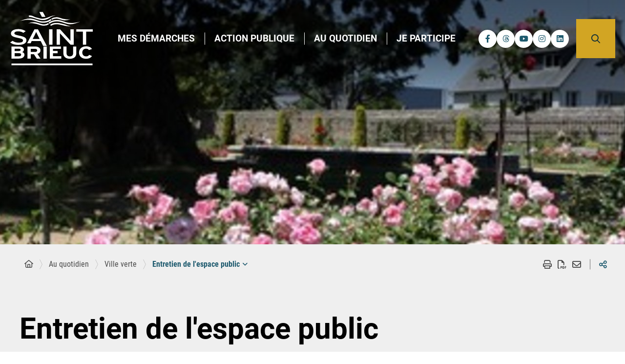

--- FILE ---
content_type: text/html; charset=utf-8
request_url: https://www.saint-brieuc.bzh/au-quotidien/ville-verte/entretien-de-lepace-public
body_size: 28598
content:
<!DOCTYPE html><html dir="ltr" lang="fr"><head>
<meta charset="utf-8">





<meta http-equiv="x-ua-compatible" content="IE=edge"/>
<meta name="generator" content="TYPO3 CMS"/>
<meta name="author" content="Ville de Saint-Brieuc"/>
<meta name="robots" content="index,follow"/>
<meta name="viewport" content="width=device-width, initial-scale=1.0"/>
<meta name="twitter:card" content="summary"/>
<meta name="language" content="fr"/>
<meta name="google-site-verification" content="20OPYrzGk87jSEBlMDNGFpgF9yEGJw3IElsZC0nj2C8"/>

<link rel="stylesheet" href="/typo3conf/ext/feedit/Resources/Public/Css/feedit.css?1680087224" media="all">
<link rel="stylesheet" href="/typo3conf/ext/stratis_site/Resources/Public/Css/main.css?1741940194" media="all">
<link rel="stylesheet" href="/typo3conf/ext/stratis_site/Resources/Public/Css/print.css?1699528872" media="print">

<link rel="stylesheet" href="/typo3conf/ext/solr/Resources/Public/StyleSheets/Frontend/suggest.css?1678099299" media="all">




<script src="https://cdnjs.cloudflare.com/ajax/libs/jquery/3.3.1/jquery.min.js"></script>



<script>
        /* supported: fr, en, de, es, it, pt, pl, ru */
        var tarteaucitronForceLanguage = 'fr';
        var tarteaucitronForceExpire = 180;
        var tarteaucitronForceCDN = '/typo3conf/ext/stratis_common/Resources/Public/JavaScript/Library/Tarteaucitron/';
     </script>      <link rel="preconnect" href="//fonts.googleapis.com" crossorigin>
      <link rel="preconnect" href="//fonts.gstatic.com" crossorigin>
      <link rel="preload" href="https://fonts.gstatic.com/s/roboto/v20/KFOkCnqEu92Fr1MmgWxM.woff" as="font" crossorigin>
      <link rel="preload" href="https://fonts.gstatic.com/s/roboto/v20/KFOlCnqEu92Fr1MmSU5vAA.woff" as="font" crossorigin>
      <link rel="preload" href="https://fonts.gstatic.com/s/roboto/v20/KFOmCnqEu92Fr1Me5g.woff" as="font" crossorigin>
      <link rel="preload" href="https://fonts.gstatic.com/s/roboto/v20/KFOlCnqEu92Fr1MmWUlvAA.woff" as="font" crossorigin>
      <link rel="preload" href="https://fonts.gstatic.com/s/robotocondensed/v18/ieVg2ZhZI2eCN5jzbjEETS9weq8-19eDpCEYaQ.woff" as="font" crossorigin>
      <link rel="preload" href="https://fonts.gstatic.com/s/robotocondensed/v18/ieVg2ZhZI2eCN5jzbjEETS9weq8-19eDtCYYaQ.woff" as="font" crossorigin>
      <link rel="preload" href="https://fonts.gstatic.com/s/robotocondensed/v18/ieVi2ZhZI2eCN5jzbjEETS9weq8-33mZKCA.woff" as="font" crossorigin>
      <link rel="preload" href="https://fonts.gstatic.com/s/robotocondensed/v18/ieVl2ZhZI2eCN5jzbjEETS9weq8-59Y.woff" as="font" crossorigin>
      <link rel="preload" href="https://fonts.gstatic.com/s/robotocondensed/v18/ieVi2ZhZI2eCN5jzbjEETS9weq8-32meKCA.woff" as="font" crossorigin><link rel="profile" href="http://a9.com/-/spec/opensearch/1.1/"/>
			<link rel="search" type="application/opensearchdescription+xml" href="https://www.saint-brieuc.bzh/?type=7567" title="Website Search"/>

            
            
					<title>
						Entretien de l&#039;espace public
						 - Ville de Saint-Brieuc
					</title>
				
            
            <link rel="alternate" hreflang="fr" href="https://www.saint-brieuc.bzh/au-quotidien/ville-verte/entretien-de-lepace-public"/>
            
            <meta name="subject" content="Entretien de l&#039;espace public">
            <meta name="twitter:card" content="summary">
            <meta property="og:type" content="article">
            <meta property="og:url" content="https://www.saint-brieuc.bzh/au-quotidien/ville-verte/entretien-de-lepace-public"/>
            <meta name="twitter:url" content="https://www.saint-brieuc.bzh/au-quotidien/ville-verte/entretien-de-lepace-public"/>
            <meta property="og:site_name" content="Ville de Saint-Brieuc : Site Internet"/>
            <meta name="twitter:site" content="Ville de Saint-Brieuc : Site Internet"/>
            
                    <meta name="page-type" content="content">
                
            
                    
                           
                       
                    
                        
                                
                            
                    
                    
                    
                    
                    
                    
                    <meta property="og:title" content="Entretien de l&#039;espace public">
                    <meta name="twitter:title" content="Entretien de l&#039;espace public">

                    
                    
                    
                    
                    <meta name="description" content="Infos pratiques, démarches en ligne, actualités et agenda, la Ville de Saint-Brieuc facilite votre quotidien sur saint-brieuc.bzh"/>
                    <meta property="og:description" content=""/>
                    <meta name="twitter:description" content=""/>

                    
                    <meta name="keywords" content=""/>

                    
                    
                    
                    
                    
                            <link rel="image_src" href="https://www.saint-brieuc.bzh/fileadmin/_processed_/2/6/csm_espace_public_24a2432a66.jpg">
                        
                    
                            <meta property="og:image" content="https://www.saint-brieuc.bzh/fileadmin/_processed_/2/6/csm_espace_public_24a2432a66.jpg">
                        
                    
                            <meta name="twitter:image" content="https://www.saint-brieuc.bzh/fileadmin/_processed_/2/6/csm_espace_public_24a2432a66.jpg">
                        
                
            
            
                <meta name="apple-mobile-web-app-capable" content="yes">
                <link rel="apple-touch-icon" sizes="180x180" href="/typo3conf/ext/stratis_site/Resources/Public/Images/favicons/apple-touch-icon.png">
                <link rel="icon" type="image/png" href="/typo3conf/ext/stratis_site/Resources/Public/Images/favicons/favicon-32x32.png" sizes="32x32">
                <link rel="icon" type="image/png" href="/typo3conf/ext/stratis_site/Resources/Public/Images/favicons/favicon-16x16.png" sizes="16x16">
                <link rel="manifest" href="/typo3conf/ext/stratis_site/Resources/Public/Images/favicons/site.webmanifest">
                <link rel="mask-icon" href="/typo3conf/ext/stratis_site/Resources/Public/Images/favicons/safari-pinned-tab.svg" color="#c90c0f">
                <meta name="msapplication-TileColor" content="#ffffff">
                <meta name="msapplication-config" content="/typo3conf/ext/stratis_site/Resources/Public/Images/favicons/browserconfig.xml">
                <meta name="theme-color" content="#ffffff">
            
            <link rel="shortcut icon" href="/typo3conf/ext/stratis_site/Resources/Public/Images/favicons/favicon.ico">
            
            
        
        
                
            
        
        



        <script src="/typo3conf/ext/stratis_common/Resources/Public/JavaScript/Library/Tarteaucitron/tarteaucitron.js"></script>
        <script>var stratisCookieOptions = {language:"fr",expireTime: 180,expireInDays: true,reloadThePage: false,customText: {adblock:"Bonjour! Ce site joue la transparence et vous donne le choix des services tiers à activer.",adblock_call:"Merci de désactiver votre adblocker pour commencer la personnalisation.",reload:"Recharger la page",alertBigScroll:"En continuant de défiler,",alertBigClick:"En poursuivant votre navigation,",alertBig:"vous acceptez l'utilisation de services tiers pouvant installer des cookies",alertBigPrivacy:"Afin de vous proposer des vidéos, des boutons de partage, des contenus remontés des réseaux sociaux et d'élaborer des statistiques de fréquentation, nous sommes susceptibles de déposer des cookies tiers sur votre machine. Cela ne peut se faire qu'en obtenant, au préalable, votre consentement pour chacun de ces cookies.",alertSmall:"Gestion des services",personalize:"Personnaliser",acceptAll:"Tout accepter",close:"Fermer",privacyUrl:"Politique de confidentialité",all:"Préférences pour tous les services",info:"Protection de votre vie privée",disclaimer:'Ce site propose de personnaliser vos contenus et votre navigation. Lorsque vous naviguez sur ce site Internet, des informations sont susceptibles d\'être enregistrées (cookies) sur votre terminal, sous réserve de vos choix.<br><br>La durée de validité de votre consentement ou de votre refus est de 6 mois.<br>Pour en savoir plus, consultez notre <a href="/pages-pratiques/politique-de-gestion-des-donnees-personnelles">politique de protection des données.</a>',allow:"Autoriser",deny:"Interdire",noCookie:"Ce service ne dépose aucun cookie.",useCookie:"Ce service peut déposer",useCookieCurrent:"Ce service a déposé",useNoCookie:"Ce service n'a déposé aucun cookie.",more:"Détail des cookies",source:"Voir le site officiel",credit:"Gestion des cookies par tarteaucitron.js",toggleInfoBox:"Afficher/masquer les informations sur le stockage des cookies",title:"Panneau de gestion des cookies",cookieDetail:"Détail des cookies",ourSite:"sur notre site",newWindow:"(nouvelle fenêtre)",allowAll:"Tout accepter",denyAll:"Tout refuser",fallback:"est désactivé.",btnAllow:"J'accepte",btnAllowTitle:"J'accepte les traceurs pour le service {serviceName}",btnDeny:"Je refuse",btnDenyTitle:"Je refuse les traceurs pour le service {serviceName}",refuseCookies:"Votre refus a bien été pris en compte. Vous pouvez revenir sur votre décision à tout moment, depuis le gestionnaire de cookies ou cet écran.",serviceText:"{serviceName} conditionne la lecture de ses vidéos au dépôt de traceurs afin de vous proposer de la publicité ciblée en fonction de votre navigation.","engage-dailymotion":"Activer le dépôt de cookies Dailymotion pour lire la vidéo","engage-youtube":"Activer le dépôt de cookies YouTube pour lire la vidéo","engage-vimeo":"Activer le dépôt de cookies Vimeo pour lire la vidéo","engage-iframe":"L'affichage de ce cadre est soumis au dépôt de cookies Google Analytics.","open-cookie-manager-button":"Configurer le dépôt de cookies","engage-stratis-youtube":"Activer le dépôt de cookies YouTube pour lire la vidéo","engage-stratis-vimeo":"Activer le dépôt de cookies Vimeo pour lire la vidéo","engage-stratis-vimeo":"Activer le dépôt de cookies Vimeo pour lire la vidéo","engage-stratis-dailymotion":"Activer le dépôt de cookies Dailymotion pour lire la vidéo",},config: {cookieName: 'tarteaucitron',hashtag: '#tarteaucitron',highPrivacy: true,bodyPosition: 'top',orientation: 'bottom',adblocker: false,showAlertSmall: false,cookieslist: false,removeCredit: true,handleBrowserDNTRequest: false,AcceptAllCta: true,moreInfoLink: true,DenyAllCta: true,useExternalCss: true,showIcon: false,iconPosition: 'BottomRight',}};if (typeof tarteaucitron.job === "undefined") tarteaucitron.job = [];var stratis_tarteaucitron_pushed_services = [];var s = ["dailymotion","youtube","fancybox",];for (var i = 0; i < s.length; i++) stacps(s[i]);function stacps(service) { if (["youtube", "dailymotion", "vimeo"].includes(service)) { stratis_tarteaucitron_pushed_services.push("stratis-" + service); } else {stratis_tarteaucitron_pushed_services.push(service); } }window.addEventListener("tac.root_available", function() { if (window.cookieManager) { window.cookieManager.addServices(stratis_tarteaucitron_pushed_services.join()); } });var matomoId = "2";var matomoHost = "matomo.saint-brieuc.bzh";var _paq=window._paq=window._paq||[];_paq.push([function(){var e,t,a,i=this;this.setVisitorCookieTimeout((e=new Date,t=Math.round(e.getTime()/1e3),a=i.getVisitorInfo(),parseInt(a[2])+33696e3-t))}]),_paq.push(["trackPageView"]),_paq.push(["enableLinkTracking"]),_paq.push(["setDoNotTrack",1]),function(){var e="//"+matomoHost+"/";_paq.push(["setTrackerUrl",e+"piwik.php"]),_paq.push(["setSiteId",matomoId]);var t=document,a=t.createElement("script"),i=t.getElementsByTagName("script")[0];a.type="text/javascript",a.defer=!0,a.async=!0,a.src=e+"piwik.js",i.parentNode.insertBefore(a,i)}();</script>
        <script src="/typo3conf/ext/stratis_common/Resources/Public/JavaScript/Library/Tarteaucitron/stratis-tarteaucitron.bundle.js"></script>
    
    
            
        
<link rel="canonical" href="https://www.saint-brieuc.bzh/au-quotidien/ville-verte/entretien-de-lepace-public"/>
</head><body>



        
        
            
        
        
        
        
    
        <div class="site-wrapper has-page-image" tabindex="-1">
            <div class="site-wrapper__inner">
                
        <div class="print-banner">
            
        <img alt="Ville de Saint-Brieuc (Retour &agrave; la page d'accueil)" src="/typo3conf/ext/stratis_site/Resources/Public/Images/logo.png" width="193" height="110">
    
        </div>
    
                <div class="site-wrapper__components">
                    
        <p id="menu-skip" class="menu-skip">
            <a href="#main" class="menu-skip__link">Aller &agrave; Contenu</a>
        </p>
    
                    
    


                </div>
                <div class="site-wrapper__header">
                    <header class="header-wrapper" role="banner">
                        
    <div class="header-wrapper__container">
        <div class="header js-fixed-element">
            <div class="header__inner">
                
        
                <div class="header__logo">
                    <a href="/" class="logo">
                        
        
    <span class="logo__image"><img src="/fileadmin/stratis_weather/logo.svg" alt="Ville de Saint-Brieuc - retour &agrave; la page d'accueil"></span>


    
                    </a>
                </div>
            
    
                <div class="header__components">
                    <div class="header__nav">
                        
        
        
        <nav class="header-nav" role="navigation" aria-label="Navigation principale">
            <ul class="header-nav__list js-nav-links">
                
                    <li class="header-nav__item has-dropdown">
                        
                                <button type="button" class="header-nav__link" aria-haspopup="true" data-index="1">
                                    Mes d&eacute;marches
                                </button>
                            
                    </li>
                
                    <li class="header-nav__item has-dropdown">
                        
                                <button type="button" class="header-nav__link" aria-haspopup="true" data-index="2">
                                    Action publique
                                </button>
                            
                    </li>
                
                    <li class="header-nav__item has-dropdown">
                        
                                <button type="button" class="header-nav__link" aria-haspopup="true" data-index="3">
                                    Au quotidien
                                </button>
                            
                    </li>
                
                    <li class="header-nav__item has-dropdown">
                        
                                <button type="button" class="header-nav__link" aria-haspopup="true" data-index="4">
                                    Je participe
                                </button>
                            
                    </li>
                
            </ul>
        </nav>
    
    
                    </div>
                    
        
            
        
            
        
            
        
            
        
            
        
            
                
                
                
                    <div class="header__social-links"><ul class="social-links"><li class="social-links__item">
                                    <a class="social-links__link js-tooltip is-facebook" href="https://www.facebook.com/VilleDeSaintBrieuc" data-content="Notre Facebook" target="_blank">
                                        <span aria-hidden="true" class="fab fa-facebook-f"></span> <span class="social-links__link-text ghost">Notre Facebook</span>
                                    </a>
                                </li>
                            
                            
                                <li class="social-links__item">
                                    <a class="social-links__link js-tooltip is-threads" href="https://www.threads.net/@villedesaintbrieuc?hl=fr%20_blank%20-%20%22Threads%20Ville%20de%20Saint-Brieuc%22" data-content="Notre Threads" target="_blank">
                                        <span aria-hidden="true" class="fa-brands fa-threads"></span> <span class="social-links__link-text ghost">Notre Threads</span>
                                    </a>
                                </li>
                            
                            
                                <li class="social-links__item">
                                    <a class="social-links__link js-tooltip is-youtube" href="https://www.flickr.com/photos/saint-brieuc _blank - &quot;Flickr Ville de Saint-Brieuc&quot;" data-content="Notre Youtube" target="_blank">
                                        <span aria-hidden="true" class="fab fa-youtube"></span> <span class="social-links__link-text ghost">Notre Youtube</span>
                                    </a>
                                </li>
                            
                            
                                <li class="social-links__item">
                                    <a class="social-links__link js-tooltip is-instagram" href="https://www.instagram.com/villedesaintbrieuc/?hl=fr _blank - &quot;Instagram Ville de Saint-Brieuc&quot;" data-content="Notre Instagram" target="_blank">
                                        <span aria-hidden="true" class="fab fa-instagram"></span> <span class="social-links__link-text ghost">Notre Instagram</span>
                                    </a>
                                </li>
                            
                            
                                <li class="social-links__item">
                                    <a class="social-links__link js-tooltip is-linkedin" href="https://fr.linkedin.com/company/ville-de-saint-brieuc?original_referer=" data-content="Notre Linkedin" target="_blank">
                                        <span aria-hidden="true" class="fab fa-linkedin"></span>
                                        <span class="social-links__link-text ghost">Notre Linkedin</span>
                                    </a>
                                </li></ul></div>
                
                
                
                
                
            
        
            
        
            
        
    
                    
        <div class="header__search" role="search">
            <div class="search">
                <a href="#search-popup" data-fancybox data-small-btn="false" data-toolbar="false" class="search__toggle js-tooltip" aria-haspopup="true" data-dialog-label="Rechercher" data-content="Ouvrir la recherche">
                    <span aria-hidden="true" class="fa fa-search"></span>
                    <span class="ghost">Ouvrir la recherche</span>
                </a>
                <div class="search__popup" hidden>
                    <div class="search-popup" id="search-popup">
                        <button type="button" data-fancybox-close class="popup-close-btn">
                            <svg xmlns="http://www.w3.org/2000/svg" viewbox="0 0 24 24" aria-hidden="true">
                                <path d="M12 10.6 6.6 5.2 5.2 6.6l5.4 5.4-5.4 5.4 1.4 1.4 5.4-5.4 5.4 5.4 1.4-1.4-5.4-5.4 5.4-5.4-1.4-1.4-5.4 5.4z"></path>
                            </svg>
                            <span>Fermer</span>
                        </button>
                        <div class="search-popup__wrapper">
                            <form action="/recherche-avancee" class="form js-validator-form" method="get">
                                <fieldset class="form__fieldset ">
                                    <legend class="legend form__legend ghost">Formulaire de recherche</legend>
                                    <div class="form__controls-group ">
                                        <label for="keyword-search" class="form__label ">Rechercher</label>
                                        <div class="form__field-wrapper  js-autocomplete" data-json-path="solr_suggest.json" data-min-elements="5" data-max-elements="6" data-min-chars="3" data-mark-coincidence="on">
                                            <input data-json-path="solr_suggest.json" type="text" id="keyword-search" class="form__field js-autocomplete-input" required name="tx_solr[q]">
                                            <span class="form__field-placeholder">Saisir un ou plusieurs mots-cl&eacute;s&hellip;</span>
                                        </div>
                                        <button type="submit" class="js-tooltip is-tooltip-bottom search-popup__submit" data-content="Rechercher sur tout le site">
                                            <span aria-hidden="true" class="far fa-search" title="Rechercher sur tout le site"></span>
                                            <span class="ghost">Rechercher sur tout le site</span>
                                        </button>
                                    </div>
                                </fieldset>
                            </form>
                        </div>
                    </div>
                </div>
            </div>
        </div>
    
                    
        <nav class="header__nav-toggle is-lg-hide" role="navigation" aria-label="Navigation principale">
            <button aria-haspopup="true" class="main-nav-toggle" id="main-nav-toggle" type="button">
                <span aria-hidden="true" class="main-nav-toggle__bars">
                    <span class="main-nav-toggle__bar"></span>
                    <span class="main-nav-toggle__bar"></span>
                    <span class="main-nav-toggle__bar"></span>
                </span>
                <span class="main-nav-toggle__text">Menu</span>
            </button>
        </nav>
    
                </div>
            </div>
        </div>
    </div>
    
        <div class="header-wrapper__nav is-aside-nav">
            <nav class="main-nav js-main-nav" role="navigation" aria-label="Main navigation">
                <div class="main-nav__container js-main-nav-container" role="dialog" aria-modal="true" aria-label="Navigation principale">
                    
        
        <div class="main-nav__block js-main-nav-block">
            <div class="main-nav__top-components">
                <div class="main-nav__close-wrap">
                    <button type="button" class="main-nav__close-button anim-to-right js-main-nav-close">
                        <svg xmlns="http://www.w3.org/2000/svg" viewbox="0 0 24 24" aria-hidden="true">
                            <path d="M12 10.6 6.6 5.2 5.2 6.6l5.4 5.4-5.4 5.4 1.4 1.4 5.4-5.4 5.4 5.4 1.4-1.4-5.4-5.4 5.4-5.4-1.4-1.4-5.4 5.4z"></path>
                        </svg>
                        <span class="main-nav__close-button-text">Fermer</span>
                    </button>
                </div>
                
        
            
        
            
        
            
        
            
        
            
        
            
                
                
                
                    <div class="main-nav__social-links"><ul class="social-links"><li class="social-links__item">
                                    <a class="social-links__link" href="https://www.facebook.com/VilleDeSaintBrieuc" title="Notre Facebook" target="_blank">
                                        <span aria-hidden="true" class="fab fa-facebook-f"></span> <span class="social-links__link-text ghost">Notre Facebook</span>
                                    </a>
                                </li>
                            
                            
                                <li class="social-links__item">
                                    <a class="social-links__link" href="https://www.threads.net/@villedesaintbrieuc?hl=fr _blank - &quot;Threads Ville de Saint-Brieuc&quot;" title="Notre Twitter" target="_blank">
                                        <span aria-hidden="true" class="fa-brands fa-x-twitter"></span> <span class="social-links__link-text ghost">Notre Twitter</span>
                                    </a>
                                </li>
                            
                            
                                <li class="social-links__item">
                                    <a class="social-links__link" href="https://www.flickr.com/photos/saint-brieuc _blank - &quot;Flickr Ville de Saint-Brieuc&quot;" title="Notre Youtube" target="_blank">
                                        <span aria-hidden="true" class="fab fa-youtube"></span> <span class="social-links__link-text ghost">Notre Youtube</span>
                                    </a>
                                </li>
                            
                            
                                <li class="social-links__item">
                                    <a class="social-links__link" href="https://www.instagram.com/villedesaintbrieuc/?hl=fr _blank - &quot;Instagram Ville de Saint-Brieuc&quot;" title="Notre Instagram" target="_blank">
                                        <span aria-hidden="true" class="fab fa-instagram"></span> <span class="social-links__link-text ghost">Notre Instagram</span>
                                    </a>
                                </li></ul></div>
                
                
                
                
                
            
        
            
        
            
        
    
                

    <ul class="main-nav__list"><li class="main-nav__item"><a href="/pages-pratiques/contact" class="main-nav__link"><svg xmlns="http://www.w3.org/2000/svg" viewbox="0 0 512 512"><path d="M490.8,193.9c8.4,0,15.2-6.8,15.2-15.2V83.1c0-8.4-6.8-15.2-15.2-15.2h-45.3c-2.7-29.9-27.8-53.4-58.4-53.4H100.4c-32.3,0-58.7,26.3-58.7,58.7v50.3H21.2c-8.4,0-15.2,6.8-15.2,15.2s6.8,15.2,15.2,15.2h80.2c8.4,0,15.2-6.8,15.2-15.2s-6.8-15.2-15.2-15.2H72.2V73.2c0-15.6,12.7-28.2,28.2-28.2h286.7c15.6,0,28.2,12.7,28.2,28.2v365.7c0,15.6-12.7,28.2-28.2,28.2H100.4c-15.6,0-28.2-12.7-28.2-28.2v-29.9H41.8v29.9c0,32.3,26.3,58.7,58.7,58.7h286.7c31.8,0,57.7-25.4,58.6-57h44.9c8.4,0,15.2-6.8,15.2-15.2v-81.3h-30.4v66.1h-29.6v-92.7h44.8c8.4,0,15.2-6.8,15.2-15.2v-81.3h-30.4v66.1h-29.6v-93H490.8z M475.6,163.5h-29.8V98.3h29.8V163.5z"></path><path d="M280.7,167.8l-6.1-54.6c-1.9-13.3-10.3-20.6-17.5-23.1c-7.1-3-20.1-5.1-50.8,5.7c-19.2,6.7-36,21-36.7,21.6c-2.1,1.7-3.6,4-4.5,6.6c-13.8,39.3-10,93.6,10.9,157.2l0.7,2.2c0.1,0.3,0.2,0.6,0.3,0.9c0.2,0.7,0.6,1.9,1.1,3.5c20.2,64.3,47.6,109.1,81.4,133.2c2.2,1.6,4.8,2.5,7.6,2.8c0.4,0,4.2,0.3,9.8,0.3c8.5,0,21.2-0.7,32.6-4c31.3-9,40.7-18.2,44.7-24.7c4.4-6.2,7.1-17.1,0.7-29.4l-26.3-47.6c-3.4-7.6-13-18.9-30.8-18.4l-21.4,0.6c-4.6-10.8-11.9-28.8-15.6-42.4c0-0.2-0.1-0.3-0.1-0.5c-0.2-0.8-0.4-1.5-0.7-2.2c-4.7-13.2-9.1-31.7-11.5-43l17.8-11.9C280.9,190.8,282.3,176,280.7,167.8z M249.3,175.3L223,192.9c-5.1,3.4-7.7,9.5-6.5,15.6c0.3,1.5,7,35.5,15,57.8c6.3,22.8,20.6,54.7,21.2,56c2.5,5.6,8.2,9.2,14.3,9l31.6-0.9c1.4-0.1,1.9,0.2,2.2,0.5c0.2,0.8,0.2,0.4,0.8,1.5l26.1,47.4c-2.7,2.1-10.4,6.4-26.6,11.1c-9.6,2.7-21.3,2.9-27.4,2.7c-19.2-15-45.2-47-66.6-114.9c-0.6-1.9-1.1-3.3-1.4-4.3c-0.2-0.6-0.5-1.6-0.9-2.7c-17.7-54-22.1-101.2-12.4-133.6c4.8-3.6,14.2-10.1,23.9-13.5c17.8-6.3,25.8-6.5,28.2-6.4l6,53.8c0.1,1.3-0.1,1,0.2,1.7C250.7,174.1,250.4,174.6,249.3,175.3z"></path><path d="M41.8,178.2v58.7H21.2c-8.4,0-15.2,6.8-15.2,15.2c0,8.4,6.8,15.2,15.2,15.2h80.2c8.4,0,15.2-6.8,15.2-15.2c0-8.4-6.8-15.2-15.2-15.2H72.2v-58.7H41.8z"></path><path d="M116.6,367c0-8.4-6.8-15.2-15.2-15.2H72.2v-58.7H41.8v58.7H21.2C12.8,351.8,6,358.6,6,367c0,8.4,6.8,15.2,15.2,15.2h80.2C109.8,382.2,116.6,375.4,116.6,367z"></path></svg><span class="main-nav__link-text">CONTACT</span></a></li><li class="main-nav__item"><a href="/information/actualites" class="main-nav__link"><svg xmlns="http://www.w3.org/2000/svg" viewbox="0 0 512 512"><path d="M247.7,389.2c-0.3,0-0.5,0-0.8,0.1C247.1,389.2,247.4,389.2,247.7,389.2z"></path><path d="M363.3,140V67.8c0-21.6-17.6-39.2-39.2-39.2H123.5l-0.5,0.3c-3,0.1-6,1.1-8.5,3.2L10.9,120.2c-2.8,2.4-4.4,5.6-4.7,9l-0.2,0v315.1c0,21.6,17.6,39.2,39.2,39.2h278.9c21.6,0,39.2-17.6,39.2-39.2v-65.2c-2.4,1.4-5,2.6-7.7,3.5l-19.7,6.6v55.1c0,6.4-5.4,11.8-11.8,11.8H45.2c-6.4,0-11.8-5.4-11.8-11.8V137l86.1-73.2v80.6H76.6v27.4h70.3L146.9,56h177.2c6.4,0,11.8,5.4,11.8,11.8v99.7L363.3,140z"></path><path d="M253.8,249.6l12.6-12.6H88.2c-7.6,0-13.7,6.1-13.7,13.7s6.1,13.7,13.7,13.7h156l0.1-0.2C246.4,258.7,249.6,253.7,253.8,249.6z"></path><path d="M207.7,362H88.2c-7.6,0-13.7,6.1-13.7,13.7c0,7.6,6.1,13.7,13.7,13.7h119.6C204.7,380.7,204.6,370.9,207.7,362z"></path><path d="M88.2,299.4c-7.6,0-13.7,6.1-13.7,13.7s6.1,13.7,13.7,13.7h132.6l10.3-27.4H88.2z"></path><path d="M248.1,389.1c-0.2,0-0.3,0.1-0.5,0.1C247.8,389.1,248,389.1,248.1,389.1z"></path><path d="M486.6,218.4L506,199l-81.5-81.4L273.2,269c-1.4,1.4-2.5,3-3.1,4.9l-36.4,96.9c-1.9,5-0.7,10.5,3,14.3c2.6,2.7,6.2,4.2,9.9,4.2c1.5,0,2.9-0.2,4.3-0.7l96-32c2-0.7,3.9-1.8,5.4-3.3l113.5-113.5l-19.4-19.4l-94.8,94.8l-42.9-42.9l115.9-115.9L486.6,218.4z M330.6,333.1l-44.4,14.8l-10.7-10.5l16.2-43.2L330.6,333.1z"></path></svg><span class="main-nav__link-text">ACTUALIT&Eacute;S</span></a></li><li class="main-nav__item"><a href="/information/agenda" class="main-nav__link"><svg xmlns="http://www.w3.org/2000/svg" id="Calque_2" data-name="Calque 2" viewbox="0 0 63.65 59.79"><g id="Calque_1-2" data-name="Calque 1"><g><path d="m54.13,6h-2.89V1.5c0-.82-.67-1.5-1.5-1.5s-1.5.68-1.5,1.5v4.5H15.41V1.5c0-.82-.67-1.5-1.5-1.5s-1.5.68-1.5,1.5v4.5h-2.89C4.27,6,0,10.28,0,15.53v34.74c0,5.25,4.27,9.52,9.52,9.52h44.61c5.25,0,9.52-4.27,9.52-9.52V15.53c0-5.25-4.27-9.53-9.52-9.53Zm6.52,44.27c0,3.59-2.92,6.52-6.52,6.52H9.52c-3.59,0-6.52-2.93-6.52-6.52v-26.83h57.65v26.83Zm0-29.83H3v-4.91c0-3.6,2.93-6.53,6.52-6.53h44.61c3.6,0,6.52,2.93,6.52,6.53v4.91Z"></path><path d="m49.74,28.51H13.91c-.82,0-1.5.68-1.5,1.5v19.26c0,.83.68,1.5,1.5,1.5h35.83c.83,0,1.5-.67,1.5-1.5v-19.26c0-.82-.67-1.5-1.5-1.5Zm-25.52,19.26h-8.81v-6.63h8.81v6.63Zm0-9.63h-8.81v-6.63h8.81v6.63Zm3-6.63h9.3v6.63h-9.3v-6.63Zm0,9.63h9.3v6.63h-9.3v-6.63Zm12.3-9.63h8.72v6.63h-8.72v-6.63Zm8.72,16.26h-8.72v-6.63h8.72v6.63Z"></path></g></g></svg><span class="main-nav__link-text">AGENDA</span></a></li><li class="main-nav__item"><a href="https://www.baiedesaintbrieuc.com/" title="Office de Tourisme de Saint-Brieuc" target="_blank" class="main-nav__link" rel="noreferrer"><svg xmlns="http://www.w3.org/2000/svg" width="59" height="59" viewbox="0 0 59 59" aria-hidden="true"><path d="M30.9 55.3h-3.5c-12.8-1-23-11.3-23.8-24.1v-3.5c.8-12.8 11-23.1 23.8-24.1h3.5c13 .7 23.5 11.1 24.4 24.1v3.5c-.9 13-11.4 23.4-24.4 24.1zM29.4 0C13.2 0 0 13.2 0 29.4s13.2 29.4 29.4 29.4c16.3 0 29.4-13.2 29.4-29.4C58.9 13.2 45.7 0 29.4 0z"></path><path d="M34.6 43.5h-2.8V26.4c0-1-.8-1.8-1.8-1.8h-5.1c-1 0-1.8.8-1.8 1.8s.8 1.8 1.8 1.8h3.4v15.3H25c-1 0-1.8.8-1.8 1.8S24 47 25 47h9.7c1 0 1.8-.8 1.8-1.8s-.9-1.7-1.9-1.7zm-5.2-28c.6 0 1.2.5 1.2 1.2s-.5 1.2-1.2 1.2-1.2-.5-1.2-1.2.6-1.2 1.2-1.2zm0 5.8c2.6 0 4.7-2.1 4.7-4.7S32 12 29.4 12s-4.7 2.1-4.7 4.7 2.2 4.6 4.7 4.6z"></path></svg><span class="main-nav__link-text">OFFICE DE TOURISME</span></a></li><li class="main-nav__item"><a href="https://tub.bzh/" title="TUB - Transports Urbains Briochins" class="main-nav__link"><svg xmlns="http://www.w3.org/2000/svg" id="Calque_2" data-name="Calque 2" viewbox="0 0 99.04 99.05"><g id="Calque_1-2" data-name="Calque 1"><g><path d="m22.56,99.05h-9.65c-.26-.18-.49-.43-.77-.52-2.61-.91-4.16-3.03-4.18-5.79-.01-1.61.02-3.22-.02-4.83,0-.43-.07-.93-.29-1.28-1.23-2-1.67-4.2-1.67-6.5-.01-10.36,0-20.72,0-31.07,0-.48,0-.96,0-1.44-.77-.06-1.39-.07-1.99-.17-2.4-.38-3.89-1.92-3.93-4.34-.07-4.95-.08-9.9,0-14.86.04-2.74,1.72-4.31,4.46-4.47.44-.03.89,0,1.46,0,0-.55,0-1,0-1.44.08-3.5.01-7.02.28-10.51C6.72,5.78,10.4,1.61,15.96.82,19.1.37,22.28.06,25.44.05,42.4-.03,59.35,0,76.31.02c1.81,0,3.63.09,5.43.26,5.7.52,9.11,3.38,10.37,8.95.57,2.51.78,5.13.95,7.71.15,2.25.03,4.51.03,6.93,2.87-.46,4.74.75,5.94,3.13v17.33c-.91,1.63-1.99,3.03-4.05,3.18-.6.04-1.2.06-1.89.1,0,.53,0,.98,0,1.42,0,10.34.04,20.68-.04,31.02-.01,1.69-.22,3.55-.96,5.03-.9,1.81-1.03,3.58-.99,5.47.01.49,0,.99,0,1.48.07,2.7-1.16,5.82-4.55,6.67-.23.06-.43.23-.65.35h-9.65c-.22-.17-.41-.42-.65-.49-2.43-.68-3.67-2.38-4.12-4.75-.16-.87-.2-1.76-.29-2.6H27.75c.22,3.9-1.24,6.64-5.1,7.76-.04.01-.06.05-.09.08Zm-12.63-51.34c0,11.18,0,22.36,0,33.54,0,2.9,1.03,4.45,3.83,5.13,1.98.48,4.07.75,6.1.75,19.71.05,39.43.04,59.14.02,1.44,0,2.89-.1,4.31-.28,4.51-.57,5.82-2.1,5.82-6.64,0-21.16.01-42.33-.02-63.49,0-2.01-.15-4.05-.52-6.02-.62-3.31-2.3-5.82-5.92-6.43-1.05-.18-2.13-.31-3.19-.31-18.85-.02-37.7-.04-56.54.02-2.21,0-4.45.29-6.61.75-3.33.7-5.48,2.75-5.99,6.24-.2,1.38-.39,2.78-.4,4.18-.03,10.85-.02,21.7-.02,32.55Zm65.37,43.65c0,.61-.06,1.27.01,1.92.12,1.07.72,1.77,1.84,1.79,2.75.03,5.51.02,8.26,0,.98,0,1.59-.61,1.68-1.49.12-1.15.03-2.33.03-3.26-3.98.35-7.84.69-11.83,1.04Zm-51.55.01c-4-.34-7.88-.67-11.84-1.01,0,.6-.02,1.46,0,2.32.04,1.71.72,2.39,2.43,2.4,2.02.02,4.04,0,6.06,0,3.19.01,3.48-.28,3.38-3.44,0-.12-.03-.24-.04-.28ZM4.07,27.79v15.79c.49,0,.9,0,1.31,0,.16,0,.31-.04.62-.08v-15.71h-1.93Zm91.02,15.74v-15.74h-1.92v15.74h1.92Z"></path><path d="m49.38,59.43c-8.83,0-17.65,0-26.48-.01-1.03,0-2.06-.1-3.07-.28-3.74-.67-5.8-3.14-5.87-7.69-.14-8.17-.13-16.34,0-24.51.06-3.95,2.49-6.37,6.4-6.92.9-.12,1.81-.2,2.71-.2,17.7-.01,35.39-.01,53.09,0,1.07,0,2.15.1,3.19.3,3.05.56,4.9,2.39,5.52,5.42.18.89.31,1.8.31,2.7.02,7.55.04,15.1,0,22.65-.02,4.09-2.36,7.17-6.12,8.12-.99.25-2.04.32-3.06.32-8.87.02-17.74.01-26.6.01,0,.03,0,.05,0,.08Zm-.12-35.65c-9.2,0-18.4,0-27.6,0-2.78,0-3.81,1.03-3.81,3.81,0,7.96,0,15.93,0,23.89,0,3,1.03,4.01,4.03,4.01,18.11-.03,36.22-.07,54.32-.11.45,0,.91-.05,1.35-.12,2.43-.41,3.66-1.87,3.66-4.32,0-4.13,0-8.25,0-12.38,0-3.51.03-7.01,0-10.52-.03-2.99-1.26-4.19-4.23-4.25-.33,0-.66,0-.99,0-8.91,0-17.82,0-26.73,0Z"></path><path d="m48.47,17.84c-6.51,0-13.02,0-19.54,0-3.46,0-5.16-1.7-5.16-5.17,0-.58,0-1.15,0-1.73.02-3.26,1.72-4.97,4.95-4.98,6.59-.01,13.19,0,19.78,0,6.51,0,13.02,0,19.54,0,3.55,0,5.23,1.68,5.23,5.22,0,.58,0,1.15,0,1.73-.02,3.15-1.75,4.91-4.9,4.92-6.64.02-13.27,0-19.91,0Zm20.79-7.83H27.79v3.81h41.48v-3.81Z"></path><path d="m13.89,74.22c0-4.76,4.15-8.84,8.97-8.84,4.73,0,8.85,4.12,8.85,8.83,0,4.93-4.05,9-8.94,8.99-4.71,0-8.88-4.23-8.88-8.99Zm8.86-4.91c-2.86.07-4.95,2.2-4.88,4.98.07,2.86,2.26,4.99,5.1,4.95,2.8-.04,4.87-2.29,4.78-5.21-.09-2.75-2.24-4.79-4.99-4.72Z"></path><path d="m67.36,74.18c0-4.74,4.18-8.82,9-8.81,4.72.02,8.83,4.15,8.82,8.86,0,4.92-4.08,8.98-8.97,8.96-4.69-.02-8.86-4.26-8.85-9.02Zm13.86.12c.02-2.79-2.02-4.95-4.72-5-2.95-.05-5.13,2-5.15,4.83-.02,2.85,2.11,5.05,4.95,5.1,2.77.04,4.9-2.09,4.93-4.93Z"></path></g></g></svg><span class="main-nav__link-text">TUB</span></a></li><li class="main-nav__item"><a href="https://www.saintbrieuc-armor-agglo.bzh/vivre-et-habiter/gerer-et-reduire-nos-dechets/les-dechets-au-quotidien" title="SBAA - Collecte des d&eacute;chets" target="_blank" class="main-nav__link" rel="noreferrer"><svg xmlns="http://www.w3.org/2000/svg" viewbox="0 0 512 512"><path d="M390.4,455.8c-0.4,10.8-9.9,20-20.8,20h-220c-11,0-20.8-9.3-21.5-20.2l-18.6-316l-30.2,1.8l18.6,316c1.6,26.8,24.7,48.7,51.6,48.7h220c27,0,49.9-22,50.9-49l12.1-316l-30.2-1.2L390.4,455.8z"></path><path d="M450.3,79.2H349V51.3c0-25-20.3-45.3-45.3-45.3h-95.4c-25,0-45.3,20.3-45.3,45.3v27.9H61.7c-8.3,0-15.1,6.8-15.1,15.1s6.8,15.1,15.1,15.1h388.6c8.3,0,15.1-6.8,15.1-15.1S458.6,79.2,450.3,79.2z M193.2,51.3c0-8.3,6.8-15.1,15.1-15.1h95.4c8.3,0,15.1,6.8,15.1,15.1v27.9H193.2V51.3z"></path><rect x="240.9" y="139.5" width="30.2" height="300.4"></rect><rect x="178.7" y="274.5" transform="matrix(2.730075e-02 -0.9996 0.9996 2.730075e-02 30.6308 610.6311)" width="300.7" height="30.2"></rect><rect x="167.9" y="139.6" transform="matrix(0.9996 -2.820007e-02 2.820007e-02 0.9996 -8.1008 5.2769)" width="30.2" height="300.4"></rect></svg><span class="main-nav__link-text">COLLECTE DES D&Eacute;CHETS</span></a></li><li class="main-nav__item"><a href="https://www.saintbrieuc-armor-agglo.bzh/sortir-et-decouvrir/faire-du-sport/les-piscines" title="Piscines de Saint-Brieuc" target="_blank" class="main-nav__link" rel="noreferrer"><svg xmlns="http://www.w3.org/2000/svg" id="Calque_2" data-name="Calque 2" viewbox="0 0 286.52 214.49"><g id="Calque_1-2" data-name="Calque 1"><g><path d="m286.52,145.12c-2.69,1.92-5.43,3.76-8.04,5.78-2.91,2.25-6.14,4.29-8.45,7.07-12.55,15.07-25.72,15.36-38.44.57q-7.81-9.08-15.68-.47c-14.14,15.48-25.58,15.3-39.11-.56-2.04-2.39-4.27-4.61-7.04-7.57-3.38,3.59-6.41,6.76-9.4,9.97-11.97,12.88-24.12,12.72-35.75-.47-2.68-3.04-5.44-6-8.68-9.58-3.55,3.8-6.58,7.02-9.58,10.26-11.61,12.54-24.06,12.37-35.41-.47-2.7-3.05-5.44-6.07-8.79-9.8-3.32,3.51-6.23,6.53-9.08,9.62-12.49,13.56-25.15,13.15-36.94-.8-2.76-3.26-6.55-5.86-10.3-8.02-4.17-2.42-6.98-5.03-5.4-10.2,1.3-4.27,5.76-6.91,10.8-5.48,3.83,1.08,7.57,3.05,10.86,5.33,2.7,1.87,4.75,4.72,6.98,7.24,5.86,6.64,6.24,6.62,12.23-.23,2.21-2.53,4.46-5.07,6.99-7.26,8.8-7.63,19.8-7.36,28.27.72,3.1,2.96,5.9,6.24,8.75,9.47,2.59,2.93,4.91,2.77,7.42-.12,2.81-3.24,5.58-6.57,8.74-9.46,9.12-8.35,20.19-8.21,29.08.29,3.1,2.96,5.91,6.24,8.77,9.44,2.4,2.68,4.61,2.66,7.01-.03,3.1-3.49,6.07-7.15,9.55-10.23,8.74-7.74,19.78-7.45,28.25.56,2.71,2.56,5.07,5.49,7.61,8.22,4.44,4.77,5.39,4.76,9.69.04,2.64-2.9,5.11-6,8.02-8.6,8.95-8,19.93-7.82,28.69.44,3.12,2.94,5.93,6.22,8.78,9.44,2.57,2.91,4.88,2.84,7.42-.07,2.82-3.24,5.62-6.54,8.76-9.44,9.16-8.47,15.5-8.11,23.41,1.04v3.37Z"></path><path d="m286.52,190.02c-2.69,1.92-5.41,3.79-8.05,5.78-2.65,1.99-5.28,4.02-7.79,6.17-1.12.96-1.91,2.29-2.91,3.4-10.68,11.79-23.43,11.85-34.31.14-3.14-3.38-6.2-6.83-9.8-10.81-3.73,3.99-6.86,7.37-10.01,10.73-11.31,12.03-23.46,11.86-34.61-.48-2.86-3.16-5.7-6.34-9.21-10.26-2.81,3-5.2,5.48-7.53,8.03-14.45,15.86-25.57,15.7-39.47-.5-2.03-2.37-4.27-4.55-6.95-7.39-3.59,3.84-6.73,7.21-9.87,10.56-11.28,12.04-23.56,11.9-34.63-.41-2.86-3.17-5.69-6.37-9.18-10.27-3.3,3.5-6.21,6.53-9.05,9.61-12.58,13.63-24.97,13.25-36.93-.72-2.78-3.25-6.56-5.86-10.31-8.02-4.17-2.41-7.01-4.99-5.46-10.18,1.28-4.27,5.75-6.96,10.77-5.55,3.83,1.08,7.61,3,10.85,5.34,2.97,2.14,5.24,5.3,7.73,8.08,4.93,5.5,5.74,5.48,10.79-.17,2.61-2.92,5.17-5.96,8.14-8.48,8.49-7.21,19.26-6.94,27.42.66,3.27,3.05,6.2,6.48,9.17,9.83,2.58,2.91,4.9,2.84,7.42-.09,2.68-3.11,5.33-6.29,8.32-9.09,9.43-8.84,20.72-8.71,29.93.28,2.94,2.87,5.63,5.99,8.36,9.06,2.39,2.68,4.6,2.7,7.01,0,3.1-3.49,6.07-7.15,9.55-10.23,8.77-7.77,19.75-7.48,28.25.55,2.58,2.43,4.85,5.18,7.24,7.81,4.82,5.3,5.78,5.29,10.46.07,2.49-2.78,4.86-5.72,7.64-8.19,8.98-8.02,19.94-7.85,28.69.42,3.25,3.08,6.16,6.51,9.19,9.82,2.26,2.46,4.43,2.41,6.6-.08,1.11-1.27,2.22-2.53,3.36-3.76,1.91-2.05,3.72-4.21,5.79-6.09,9.05-8.27,15.61-7.93,23.43,1.08v3.37Z"></path><path d="m142.75,70.89h63.1c0-10.51-.39-20.76.15-30.96.32-6.06,1.16-12.4,3.34-18.01,8.39-21.54,35.3-28.76,53.6-14.65,2.26,1.74,4.52,4.2,5.46,6.81,2.01,5.55-3.31,11.11-9.1,9.81-2.12-.48-4.36-1.44-6.01-2.82-12.36-10.39-29.88,1.17-29.78,16.58.14,24.3.05,48.61,0,72.91,0,2.4-.23,4.87-.85,7.17-1.1,4.08-4.02,6.16-8.25,6.26-4.31.1-6.89-2.58-7.39-6.3-.83-6.25-.86-12.61-1.13-18.93-.13-2.98-.02-5.97-.02-9.43h-63.14c0,7.91.05,15.71-.02,23.51-.04,4.54-1.23,8.75-5.86,10.57-4.11,1.61-8.01.7-9.86-3.68-1.13-2.67-1.83-5.74-1.85-8.63-.14-24.3-.25-48.61-.03-72.91.21-24.07,18.46-41.18,40.74-37.51,6.46,1.06,12.78,4.86,18.41,8.56,4.72,3.1,4.98,8.08,2.08,11.71-3.3,4.13-7.31,3.87-11.54,1.6-.82-.44-1.68-.87-2.38-1.47-12.02-10.22-29.32.73-29.6,15.49-.21,11.21-.04,22.42-.04,34.31Z"></path></g></g></svg><span class="main-nav__link-text">PISCINES</span></a></li></ul>




            </div>
            <div class="main-nav__nav">
                <ul class="main-nav__nav-list">
                    
                        <li class="main-nav__nav-item has-dropdown js-main-nav-ddm">
                            <span class="main-nav__nav-item-actions">
                                
                                    <button type="button" class="main-nav__nav-toggle js-main-nav-ddm-toggle">
                                        <span class="main-nav__nav-toggle-icon" aria-hidden="true"></span>
                                        <span class="ghost">Afficher les sous-pages</span>
                                    </button>
                                
                                
                                
                                <a href="/mes-demarches" class="main-nav__nav-link" data-aria-label="Mes d&eacute;marches">Mes d&eacute;marches</a>
                            </span>
                            
                                
        <ul class="main-nav__nav-dropdown is-level-1 js-main-nav-ddm-block">
            
                <li class="main-nav__nav-item has-dropdown js-main-nav-ddm">
                    <span class="main-nav__nav-item-actions">
                        
                            <button type="button" class="main-nav__nav-toggle js-main-nav-ddm-toggle">
                                <span class="main-nav__nav-toggle-icon" aria-hidden="true"></span>
                                <span class="ghost">Afficher les sous-pages</span>
                            </button>
                        
                        
                        
                        <a href="/mes-demarches/services-municipaux" class="main-nav__nav-link" data-aria-label="Services municipaux">Services municipaux</a>
                    </span>
                    
                        
        <ul class="main-nav__nav-dropdown is-level-2 js-main-nav-ddm-block">
            
                <li class="main-nav__nav-item ">
                    <span class="main-nav__nav-item-actions">
                        
                        
                        
                        <a href="/contacter-la-mairie" class="main-nav__nav-link" data-aria-label="Contacter la Mairie">Contacter la Mairie</a>
                    </span>
                    
                </li>
            
                <li class="main-nav__nav-item ">
                    <span class="main-nav__nav-item-actions">
                        
                        
                        
                        <a href="/mes-demarches/services-municipaux/contactez-les-services-municipaux" class="main-nav__nav-link" data-aria-label="Contactez les services municipaux">Contactez les services municipaux</a>
                    </span>
                    
                </li>
            
        </ul>
    
                    
                </li>
            
                <li class="main-nav__nav-item has-dropdown js-main-nav-ddm">
                    <span class="main-nav__nav-item-actions">
                        
                            <button type="button" class="main-nav__nav-toggle js-main-nav-ddm-toggle">
                                <span class="main-nav__nav-toggle-icon" aria-hidden="true"></span>
                                <span class="ghost">Afficher les sous-pages</span>
                            </button>
                        
                        
                        
                        <a href="/mes-demarches/formalites-etat-civil" class="main-nav__nav-link" data-aria-label="Formalit&eacute;s, &Eacute;tat-civil">Formalit&eacute;s, &Eacute;tat-civil</a>
                    </span>
                    
                        
        <ul class="main-nav__nav-dropdown is-level-2 js-main-nav-ddm-block">
            
                <li class="main-nav__nav-item ">
                    <span class="main-nav__nav-item-actions">
                        
                        
                        
                        <a href="/mes-demarches/formalites-etat-civil/etat-civil" class="main-nav__nav-link" data-aria-label="&Eacute;tat-Civil">&Eacute;tat-Civil</a>
                    </span>
                    
                </li>
            
                <li class="main-nav__nav-item ">
                    <span class="main-nav__nav-item-actions">
                        
                        
                        
                        <a href="/mes-demarches/formalites-etat-civil/cni-passeports" class="main-nav__nav-link" data-aria-label="Carte d'identit&eacute;, passeport">Carte d'identit&eacute;, passeport</a>
                    </span>
                    
                </li>
            
                <li class="main-nav__nav-item ">
                    <span class="main-nav__nav-item-actions">
                        
                        
                        
                        <a href="/mes-demarches/formalites-etat-civil/demander-un-acte" class="main-nav__nav-link" data-aria-label="Demander un acte">Demander un acte</a>
                    </span>
                    
                </li>
            
                <li class="main-nav__nav-item ">
                    <span class="main-nav__nav-item-actions">
                        
                        
                        
                        <a href="/mes-demarches/formalites-etat-civil/inscriptions-listes-electorales" class="main-nav__nav-link" data-aria-label="Inscription en ligne sur les listes &eacute;lectorales">Inscription en ligne sur les listes &eacute;lectorales</a>
                    </span>
                    
                </li>
            
                <li class="main-nav__nav-item ">
                    <span class="main-nav__nav-item-actions">
                        
                        
                        
                        <a href="/mes-demarches/formalites-etat-civil/recensement-citoyen-obligatoire" class="main-nav__nav-link" data-aria-label="Recensement citoyen obligatoire">Recensement citoyen obligatoire</a>
                    </span>
                    
                </li>
            
        </ul>
    
                    
                </li>
            
                <li class="main-nav__nav-item ">
                    <span class="main-nav__nav-item-actions">
                        
                        
                        
                        <a href="/mes-demarches/emploi/la-ville-recrute-1" class="main-nav__nav-link" data-aria-label="La Ville recrute">La Ville recrute</a>
                    </span>
                    
                </li>
            
                <li class="main-nav__nav-item ">
                    <span class="main-nav__nav-item-actions">
                        
                        
                        
                        <a href="/mes-demarches/portail-famille" class="main-nav__nav-link" data-aria-label="Portail Famille">Portail Famille</a>
                    </span>
                    
                </li>
            
                <li class="main-nav__nav-item has-dropdown js-main-nav-ddm">
                    <span class="main-nav__nav-item-actions">
                        
                            <button type="button" class="main-nav__nav-toggle js-main-nav-ddm-toggle">
                                <span class="main-nav__nav-toggle-icon" aria-hidden="true"></span>
                                <span class="ghost">Afficher les sous-pages</span>
                            </button>
                        
                        
                        
                        <a href="/mes-demarches/sur-lespace-public" class="main-nav__nav-link" data-aria-label="Sur l'espace public">Sur l'espace public</a>
                    </span>
                    
                        
        <ul class="main-nav__nav-dropdown is-level-2 js-main-nav-ddm-block">
            
                <li class="main-nav__nav-item ">
                    <span class="main-nav__nav-item-actions">
                        
                        
                        
                            
                            
                        
                        <a href="https://mesdemarches.saint-brieuc.bzh/demander-occuper-lespace-public-pour-un-demenagement" target="_blank" class="main-nav__nav-link" data-aria-label="D&eacute;m&eacute;nagement - Demande d'occupation du domaine public" rel="noreferrer noopener">D&eacute;m&eacute;nagement - Demande d'occupation du domaine public</a>
                    </span>
                    
                </li>
            
                <li class="main-nav__nav-item ">
                    <span class="main-nav__nav-item-actions">
                        
                        
                        
                            
                            
                        
                        <a href="https://mesdemarches.saint-brieuc.bzh/declarer-un-objet-perdu-0" target="_blank" class="main-nav__nav-link" data-aria-label="D&eacute;clarer un objet perdu" rel="noreferrer noopener">D&eacute;clarer un objet perdu</a>
                    </span>
                    
                </li>
            
                <li class="main-nav__nav-item ">
                    <span class="main-nav__nav-item-actions">
                        
                        
                        
                        <a href="/mes-demarches/sur-lespace-public/demande-denlevement-de-tags-graffitis" class="main-nav__nav-link" data-aria-label="Demande d'enl&egrave;vement de tags / graffitis">Demande d'enl&egrave;vement de tags / graffitis</a>
                    </span>
                    
                </li>
            
                <li class="main-nav__nav-item ">
                    <span class="main-nav__nav-item-actions">
                        
                        
                        
                            
                            
                        
                        <a href="https://mesdemarches.saint-brieuc.bzh/signaler-un-incident-sur-lespace-public" target="_blank" class="main-nav__nav-link" data-aria-label="Signaler un probl&egrave;me sur le domaine public" rel="noreferrer noopener">Signaler un probl&egrave;me sur le domaine public</a>
                    </span>
                    
                </li>
            
                <li class="main-nav__nav-item ">
                    <span class="main-nav__nav-item-actions">
                        
                        
                        
                        <a href="/mes-demarches/sur-lespace-public/tournage" class="main-nav__nav-link" data-aria-label="Demande d'autorisation de tournage sur la voie publique">Demande d'autorisation de tournage sur la voie publique</a>
                    </span>
                    
                </li>
            
                <li class="main-nav__nav-item ">
                    <span class="main-nav__nav-item-actions">
                        
                        
                        
                            
                            
                        
                        <a href="https://mesdemarches.saint-brieuc.bzh/demander-une-autorisation-doccuper-lespace-public" target="_blank" class="main-nav__nav-link" data-aria-label="Demande d'occupation du domaine public" rel="noreferrer noopener">Demande d'occupation du domaine public</a>
                    </span>
                    
                </li>
            
                <li class="main-nav__nav-item ">
                    <span class="main-nav__nav-item-actions">
                        
                        
                        
                        <a href="/mes-demarches/sur-lespace-public/stationner-sur-voirie-avec-easypark" class="main-nav__nav-link" data-aria-label="Stationner sur voirie avec Easypark">Stationner sur voirie avec Easypark</a>
                    </span>
                    
                </li>
            
                <li class="main-nav__nav-item ">
                    <span class="main-nav__nav-item-actions">
                        
                        
                        
                        <a href="/mes-demarches/sur-lespace-public/payer-mon-abonnement-parking" class="main-nav__nav-link" data-aria-label="Payer mon abonnement parking">Payer mon abonnement parking</a>
                    </span>
                    
                </li>
            
                <li class="main-nav__nav-item ">
                    <span class="main-nav__nav-item-actions">
                        
                        
                        
                        <a href="/mes-demarches/sur-lespace-public/formulaire-de-stationnement-payant-pour-les-artisans" class="main-nav__nav-link" data-aria-label="Formulaire titre de stationnement">Formulaire titre de stationnement</a>
                    </span>
                    
                </li>
            
        </ul>
    
                    
                </li>
            
                <li class="main-nav__nav-item ">
                    <span class="main-nav__nav-item-actions">
                        
                        
                        
                        <a href="/mes-demarches/marches-publics" class="main-nav__nav-link" data-aria-label="March&eacute;s publics">March&eacute;s publics</a>
                    </span>
                    
                </li>
            
                <li class="main-nav__nav-item has-dropdown js-main-nav-ddm">
                    <span class="main-nav__nav-item-actions">
                        
                            <button type="button" class="main-nav__nav-toggle js-main-nav-ddm-toggle">
                                <span class="main-nav__nav-toggle-icon" aria-hidden="true"></span>
                                <span class="ghost">Afficher les sous-pages</span>
                            </button>
                        
                        
                        
                        <a href="/mes-demarches/organiser-une-manifestation" class="main-nav__nav-link" data-aria-label="Organiser une manifestation">Organiser une manifestation</a>
                    </span>
                    
                        
        <ul class="main-nav__nav-dropdown is-level-2 js-main-nav-ddm-block">
            
                <li class="main-nav__nav-item ">
                    <span class="main-nav__nav-item-actions">
                        
                        
                        
                        <a href="/mes-demarches/organiser-une-manifestation/demande-de-subvention-dun-evenement-associatif" class="main-nav__nav-link" data-aria-label="Demande de subvention">Demande de subvention</a>
                    </span>
                    
                </li>
            
                <li class="main-nav__nav-item ">
                    <span class="main-nav__nav-item-actions">
                        
                        
                        
                        <a href="/mes-demarches/organiser-une-manifestation/organiser-une-manifestation-associative" class="main-nav__nav-link" data-aria-label="Organiser une manifestation associative">Organiser une manifestation associative</a>
                    </span>
                    
                </li>
            
                <li class="main-nav__nav-item ">
                    <span class="main-nav__nav-item-actions">
                        
                        
                        
                        <a href="/mes-demarches/organiser-une-manifestation/location-de-salles" class="main-nav__nav-link" data-aria-label="Location de salles">Location de salles</a>
                    </span>
                    
                </li>
            
                <li class="main-nav__nav-item ">
                    <span class="main-nav__nav-item-actions">
                        
                        
                        
                        <a href="/mes-demarches/organiser-une-manifestation/demande-darrete-de-diffusion-sonore" class="main-nav__nav-link" data-aria-label="Demande d'arr&ecirc;t&eacute; de diffusion sonore">Demande d'arr&ecirc;t&eacute; de diffusion sonore</a>
                    </span>
                    
                </li>
            
                <li class="main-nav__nav-item ">
                    <span class="main-nav__nav-item-actions">
                        
                        
                        
                        <a href="/mes-demarches/kit-communication-1" class="main-nav__nav-link" data-aria-label="Kit communication">Kit communication</a>
                    </span>
                    
                </li>
            
        </ul>
    
                    
                </li>
            
                <li class="main-nav__nav-item ">
                    <span class="main-nav__nav-item-actions">
                        
                        
                        
                        <a href="/mes-demarches/urbanisme/autorisations-durbanisme-pc-1" class="main-nav__nav-link" data-aria-label="Autorisations d'urbanisme en ligne">Autorisations d'urbanisme en ligne</a>
                    </span>
                    
                </li>
            
                <li class="main-nav__nav-item ">
                    <span class="main-nav__nav-item-actions">
                        
                        
                        
                        <a href="/mes-demarches/kit-communication" class="main-nav__nav-link" data-aria-label="Kit communication">Kit communication</a>
                    </span>
                    
                </li>
            
                <li class="main-nav__nav-item ">
                    <span class="main-nav__nav-item-actions">
                        
                        
                        
                        <a href="/mes-demarches/sante/sinscrire-au-plan-local-saint-brieuc-solidaire" class="main-nav__nav-link" data-aria-label="S'inscrire au plan local Saint-Brieuc solidaire">S'inscrire au plan local Saint-Brieuc solidaire</a>
                    </span>
                    
                </li>
            
        </ul>
    
                            
                        </li>
                    
                        <li class="main-nav__nav-item has-dropdown js-main-nav-ddm">
                            <span class="main-nav__nav-item-actions">
                                
                                    <button type="button" class="main-nav__nav-toggle js-main-nav-ddm-toggle">
                                        <span class="main-nav__nav-toggle-icon" aria-hidden="true"></span>
                                        <span class="ghost">Afficher les sous-pages</span>
                                    </button>
                                
                                
                                
                                <a href="/action-publique" class="main-nav__nav-link" data-aria-label="Action publique">Action publique</a>
                            </span>
                            
                                
        <ul class="main-nav__nav-dropdown is-level-1 js-main-nav-ddm-block">
            
                <li class="main-nav__nav-item has-dropdown js-main-nav-ddm">
                    <span class="main-nav__nav-item-actions">
                        
                            <button type="button" class="main-nav__nav-toggle js-main-nav-ddm-toggle">
                                <span class="main-nav__nav-toggle-icon" aria-hidden="true"></span>
                                <span class="ghost">Afficher les sous-pages</span>
                            </button>
                        
                        
                        
                        <a href="/action-publique/conseil-municipal" class="main-nav__nav-link" data-aria-label="Conseil municipal">Conseil municipal</a>
                    </span>
                    
                        
        <ul class="main-nav__nav-dropdown is-level-2 js-main-nav-ddm-block">
            
                <li class="main-nav__nav-item ">
                    <span class="main-nav__nav-item-actions">
                        
                        
                        
                        <a href="/action-publique/conseil-municipal/le-conseil-municipal" class="main-nav__nav-link" data-aria-label="Le conseil municipal">Le conseil municipal</a>
                    </span>
                    
                </li>
            
                <li class="main-nav__nav-item ">
                    <span class="main-nav__nav-item-actions">
                        
                        
                        
                        <a href="/action-publique/conseil-municipal/le-maire" class="main-nav__nav-link" data-aria-label="Le Maire">Le Maire</a>
                    </span>
                    
                </li>
            
                <li class="main-nav__nav-item has-dropdown js-main-nav-ddm">
                    <span class="main-nav__nav-item-actions">
                        
                        
                        
                        <a href="/action-publique/conseil-municipal/les-adjointes-au-maire" class="main-nav__nav-link" data-aria-label="Les adjoint.e.s au Maire">Les adjoint.e.s au Maire</a>
                    </span>
                    
                        
        <ul class="main-nav__nav-dropdown is-level-3 js-main-nav-ddm-block">
            
                <li class="main-nav__nav-item ">
                    <span class="main-nav__nav-item-actions">
                        
                        
                        
                        <a href="/action-publique/conseil-municipal/les-adjointes-au-maire/blandine-claessens" class="main-nav__nav-link" data-aria-label="Blandine Claessens">Blandine Claessens</a>
                    </span>
                    
                </li>
            
                <li class="main-nav__nav-item ">
                    <span class="main-nav__nav-item-actions">
                        
                        
                        
                        <a href="/action-publique/conseil-municipal/les-adjointes-au-maire/thibaut-le-hingrat" class="main-nav__nav-link" data-aria-label="Thibaut Le Hingrat">Thibaut Le Hingrat</a>
                    </span>
                    
                </li>
            
                <li class="main-nav__nav-item ">
                    <span class="main-nav__nav-item-actions">
                        
                        
                        
                        <a href="/action-publique/conseil-municipal/les-adjointes-au-maire/aline-le-boedec" class="main-nav__nav-link" data-aria-label="Aline Le Bo&euml;dec">Aline Le Bo&euml;dec</a>
                    </span>
                    
                </li>
            
                <li class="main-nav__nav-item ">
                    <span class="main-nav__nav-item-actions">
                        
                        
                        
                        <a href="/action-publique/conseil-municipal/les-adjointes-au-maire/didier-le-buhan" class="main-nav__nav-link" data-aria-label="Didier Le Buhan">Didier Le Buhan</a>
                    </span>
                    
                </li>
            
                <li class="main-nav__nav-item ">
                    <span class="main-nav__nav-item-actions">
                        
                        
                        
                        <a href="/action-publique/conseil-municipal/les-adjointes-au-maire/cigdem-aktas" class="main-nav__nav-link" data-aria-label="Cigdem Aktas">Cigdem Aktas</a>
                    </span>
                    
                </li>
            
                <li class="main-nav__nav-item ">
                    <span class="main-nav__nav-item-actions">
                        
                        
                        
                        <a href="/action-publique/conseil-municipal/les-adjointes-au-maire/romain-rollant" class="main-nav__nav-link" data-aria-label="Romain Rollant">Romain Rollant</a>
                    </span>
                    
                </li>
            
                <li class="main-nav__nav-item ">
                    <span class="main-nav__nav-item-actions">
                        
                        
                        
                        <a href="/action-publique/conseil-municipal/les-adjointes-au-maire/martine-hubert" class="main-nav__nav-link" data-aria-label="Martine Hubert">Martine Hubert</a>
                    </span>
                    
                </li>
            
                <li class="main-nav__nav-item ">
                    <span class="main-nav__nav-item-actions">
                        
                        
                        
                        <a href="/action-publique/conseil-municipal/les-adjointes-au-maire/stephane-favrais" class="main-nav__nav-link" data-aria-label="St&eacute;phane Favrais">St&eacute;phane Favrais</a>
                    </span>
                    
                </li>
            
                <li class="main-nav__nav-item ">
                    <span class="main-nav__nav-item-actions">
                        
                        
                        
                        <a href="/action-publique/conseil-municipal/les-adjointes-au-maire/monique-lucas" class="main-nav__nav-link" data-aria-label="Monique Lucas">Monique Lucas</a>
                    </span>
                    
                </li>
            
                <li class="main-nav__nav-item ">
                    <span class="main-nav__nav-item-actions">
                        
                        
                        
                        <a href="/action-publique/conseil-municipal/les-adjointes-au-maire/thierry-stiefvater" class="main-nav__nav-link" data-aria-label="Thierry Stiefvater">Thierry Stiefvater</a>
                    </span>
                    
                </li>
            
                <li class="main-nav__nav-item ">
                    <span class="main-nav__nav-item-actions">
                        
                        
                        
                        <a href="/action-publique/conseil-municipal/les-adjointes-au-maire/nadia-druillennec" class="main-nav__nav-link" data-aria-label="Nadia Druillennec">Nadia Druillennec</a>
                    </span>
                    
                </li>
            
                <li class="main-nav__nav-item ">
                    <span class="main-nav__nav-item-actions">
                        
                        
                        
                        <a href="/action-publique/conseil-municipal/les-adjointes-au-maire/nicolas-nguyen" class="main-nav__nav-link" data-aria-label="Nicolas Nguyen">Nicolas Nguyen</a>
                    </span>
                    
                </li>
            
        </ul>
    
                    
                </li>
            
                <li class="main-nav__nav-item has-dropdown js-main-nav-ddm">
                    <span class="main-nav__nav-item-actions">
                        
                        
                        
                        <a href="/action-publique/conseil-municipal/les-conseillereres-deleguees" class="main-nav__nav-link" data-aria-label="Les conseiller.&egrave;re.s d&eacute;l&eacute;gu&eacute;.e.s">Les conseiller.&egrave;re.s d&eacute;l&eacute;gu&eacute;.e.s</a>
                    </span>
                    
                        
        <ul class="main-nav__nav-dropdown is-level-3 js-main-nav-ddm-block">
            
                <li class="main-nav__nav-item ">
                    <span class="main-nav__nav-item-actions">
                        
                        
                        
                        <a href="/action-publique/conseil-municipal/les-conseillereres-deleguees/yannick-le-cam" class="main-nav__nav-link" data-aria-label="Yannick Le Cam">Yannick Le Cam</a>
                    </span>
                    
                </li>
            
                <li class="main-nav__nav-item ">
                    <span class="main-nav__nav-item-actions">
                        
                        
                        
                        <a href="/action-publique/conseil-municipal/les-conseillereres-deleguees/damien-gaspaillard" class="main-nav__nav-link" data-aria-label="Damien Gaspaillard">Damien Gaspaillard</a>
                    </span>
                    
                </li>
            
                <li class="main-nav__nav-item ">
                    <span class="main-nav__nav-item-actions">
                        
                        
                        
                        <a href="/action-publique/conseil-municipal/les-conseillereres-deleguees/nadia-laporte" class="main-nav__nav-link" data-aria-label="Nadia Laporte">Nadia Laporte</a>
                    </span>
                    
                </li>
            
                <li class="main-nav__nav-item ">
                    <span class="main-nav__nav-item-actions">
                        
                        
                        
                        <a href="/action-publique/conseil-municipal/les-conseillereres-deleguees/rachid-dyda" class="main-nav__nav-link" data-aria-label="Rachid Dyda">Rachid Dyda</a>
                    </span>
                    
                </li>
            
                <li class="main-nav__nav-item ">
                    <span class="main-nav__nav-item-actions">
                        
                        
                        
                        <a href="/action-publique/conseil-municipal/les-conseillereres-deleguees/maryline-prevost" class="main-nav__nav-link" data-aria-label="Maryline Pr&eacute;vost">Maryline Pr&eacute;vost</a>
                    </span>
                    
                </li>
            
                <li class="main-nav__nav-item ">
                    <span class="main-nav__nav-item-actions">
                        
                        
                        
                        <a href="/action-publique/conseil-municipal/les-conseillereres-deleguees/stephane-lher" class="main-nav__nav-link" data-aria-label="St&eacute;phane L'Her">St&eacute;phane L'Her</a>
                    </span>
                    
                </li>
            
                <li class="main-nav__nav-item ">
                    <span class="main-nav__nav-item-actions">
                        
                        
                        
                        <a href="/action-publique/conseil-municipal/les-conseillereres-deleguees/ludovic-le-moignic" class="main-nav__nav-link" data-aria-label="Ludovic Le Moignic">Ludovic Le Moignic</a>
                    </span>
                    
                </li>
            
                <li class="main-nav__nav-item ">
                    <span class="main-nav__nav-item-actions">
                        
                        
                        
                        <a href="/action-publique/conseil-municipal/les-conseillereres-deleguees/renee-mazeo" class="main-nav__nav-link" data-aria-label="Ren&eacute;e Maz&eacute;o">Ren&eacute;e Maz&eacute;o</a>
                    </span>
                    
                </li>
            
                <li class="main-nav__nav-item ">
                    <span class="main-nav__nav-item-actions">
                        
                        
                        
                        <a href="/action-publique/conseil-municipal/les-conseillereres-deleguees/francois-portzer" class="main-nav__nav-link" data-aria-label="Fran&ccedil;ois Portzer">Fran&ccedil;ois Portzer</a>
                    </span>
                    
                </li>
            
        </ul>
    
                    
                </li>
            
                <li class="main-nav__nav-item has-dropdown js-main-nav-ddm">
                    <span class="main-nav__nav-item-actions">
                        
                        
                        
                        <a href="/action-publique/conseil-municipal/les-conseillereres-de-proximite-et-ou-missionnees" class="main-nav__nav-link" data-aria-label="Les conseiller.&egrave;re.s de proximit&eacute; et/ou missionn&eacute;.e.s">Les conseiller.&egrave;re.s de proximit&eacute; et/ou missionn&eacute;.e.s</a>
                    </span>
                    
                        
        <ul class="main-nav__nav-dropdown is-level-3 js-main-nav-ddm-block">
            
                <li class="main-nav__nav-item ">
                    <span class="main-nav__nav-item-actions">
                        
                        
                        
                        <a href="/action-publique/conseil-municipal/les-conseillereres-de-proximite-et-ou-missionnees/yildiz-aslan" class="main-nav__nav-link" data-aria-label="Yildiz Aslan">Yildiz Aslan</a>
                    </span>
                    
                </li>
            
                <li class="main-nav__nav-item ">
                    <span class="main-nav__nav-item-actions">
                        
                        
                        
                        <a href="/action-publique/conseil-municipal/les-conseillereres-de-proximite-et-ou-missionnees/marie-jo-brolly" class="main-nav__nav-link" data-aria-label="Marie-Jo Brolly">Marie-Jo Brolly</a>
                    </span>
                    
                </li>
            
                <li class="main-nav__nav-item ">
                    <span class="main-nav__nav-item-actions">
                        
                        
                        
                        <a href="/action-publique/conseil-municipal/les-conseillereres-de-proximite-et-ou-missionnees/alexis-brulin" class="main-nav__nav-link" data-aria-label="Alexis Brulin">Alexis Brulin</a>
                    </span>
                    
                </li>
            
                <li class="main-nav__nav-item ">
                    <span class="main-nav__nav-item-actions">
                        
                        
                        
                        <a href="/action-publique/conseil-municipal/les-conseillereres-de-proximite-et-ou-missionnees/nicole-chambon" class="main-nav__nav-link" data-aria-label="Nicole Chambon">Nicole Chambon</a>
                    </span>
                    
                </li>
            
                <li class="main-nav__nav-item ">
                    <span class="main-nav__nav-item-actions">
                        
                        
                        
                        <a href="/action-publique/conseil-municipal/les-conseillereres-de-proximite-et-ou-missionnees/bernard-croguennec" class="main-nav__nav-link" data-aria-label="Bernard Croguennec">Bernard Croguennec</a>
                    </span>
                    
                </li>
            
                <li class="main-nav__nav-item ">
                    <span class="main-nav__nav-item-actions">
                        
                        
                        
                        <a href="/action-publique/conseil-municipal/les-conseillereres-de-proximite-et-ou-missionnees/morgane-creismeas" class="main-nav__nav-link" data-aria-label="Morgane Creismeas">Morgane Creismeas</a>
                    </span>
                    
                </li>
            
                <li class="main-nav__nav-item ">
                    <span class="main-nav__nav-item-actions">
                        
                        
                        
                        <a href="/action-publique/conseil-municipal/les-conseillereres-deleguees/rachid-dyda-1" class="main-nav__nav-link" data-aria-label="Rachid Dyda">Rachid Dyda</a>
                    </span>
                    
                </li>
            
                <li class="main-nav__nav-item ">
                    <span class="main-nav__nav-item-actions">
                        
                        
                        
                        <a href="/action-publique/conseil-municipal/les-conseillereres-de-proximite-et-ou-missionnees/ludovic-gouyette" class="main-nav__nav-link" data-aria-label="Ludovic Gouyette">Ludovic Gouyette</a>
                    </span>
                    
                </li>
            
                <li class="main-nav__nav-item ">
                    <span class="main-nav__nav-item-actions">
                        
                        
                        
                        <a href="/action-publique/conseil-municipal/les-conseillereres-deleguees/renee-mazeo-1" class="main-nav__nav-link" data-aria-label="Ren&eacute;e Maz&eacute;o">Ren&eacute;e Maz&eacute;o</a>
                    </span>
                    
                </li>
            
                <li class="main-nav__nav-item ">
                    <span class="main-nav__nav-item-actions">
                        
                        
                        
                        <a href="/action-publique/conseil-municipal/les-conseillereres-de-proximite-et-ou-missionnees/benoit-montagne" class="main-nav__nav-link" data-aria-label="Beno&icirc;t Montagn&eacute;">Beno&icirc;t Montagn&eacute;</a>
                    </span>
                    
                </li>
            
                <li class="main-nav__nav-item ">
                    <span class="main-nav__nav-item-actions">
                        
                        
                        
                        <a href="/action-publique/conseil-municipal/les-conseillereres-deleguees/gaelle-nique" class="main-nav__nav-link" data-aria-label="Ga&euml;lle Nique">Ga&euml;lle Nique</a>
                    </span>
                    
                </li>
            
                <li class="main-nav__nav-item ">
                    <span class="main-nav__nav-item-actions">
                        
                        
                        
                        <a href="/action-publique/conseil-municipal/les-conseillereres-deleguees/maryline-prevost-1" class="main-nav__nav-link" data-aria-label="Maryline Pr&eacute;vost">Maryline Pr&eacute;vost</a>
                    </span>
                    
                </li>
            
                <li class="main-nav__nav-item ">
                    <span class="main-nav__nav-item-actions">
                        
                        
                        
                        <a href="/action-publique/conseil-municipal/les-conseillereres-de-proximite-et-ou-missionnees/alban-robine" class="main-nav__nav-link" data-aria-label="Alban Robine">Alban Robine</a>
                    </span>
                    
                </li>
            
                <li class="main-nav__nav-item ">
                    <span class="main-nav__nav-item-actions">
                        
                        
                        
                        <a href="/action-publique/conseil-municipal/les-conseillereres-de-proximite-et-ou-missionnees/juliana-san-geroteo" class="main-nav__nav-link" data-aria-label="Juliana San Geroteo">Juliana San Geroteo</a>
                    </span>
                    
                </li>
            
                <li class="main-nav__nav-item ">
                    <span class="main-nav__nav-item-actions">
                        
                        
                        
                        <a href="/action-publique/conseil-municipal/les-conseillereres-de-proximite-et-ou-missionnees/stephanie-stenzel-cardinal" class="main-nav__nav-link" data-aria-label="St&eacute;phanie Stenzel-Cardinal">St&eacute;phanie Stenzel-Cardinal</a>
                    </span>
                    
                </li>
            
                <li class="main-nav__nav-item ">
                    <span class="main-nav__nav-item-actions">
                        
                        
                        
                        <a href="/action-publique/conseil-municipal/les-conseillereres-de-proximite-et-ou-missionnees/emilie-theffo" class="main-nav__nav-link" data-aria-label="&Eacute;milie Teffo">&Eacute;milie Teffo</a>
                    </span>
                    
                </li>
            
                <li class="main-nav__nav-item ">
                    <span class="main-nav__nav-item-actions">
                        
                        
                        
                        <a href="/action-publique/conseil-municipal/les-conseillereres-de-proximite-et-ou-missionnees/vincent-urien" class="main-nav__nav-link" data-aria-label="Vincent Urien">Vincent Urien</a>
                    </span>
                    
                </li>
            
                <li class="main-nav__nav-item ">
                    <span class="main-nav__nav-item-actions">
                        
                        
                        
                        <a href="/action-publique/conseil-municipal/les-conseillereres-de-proximite-et-ou-missionnees/christophe-soreau" class="main-nav__nav-link" data-aria-label="Christophe Soreau">Christophe Soreau</a>
                    </span>
                    
                </li>
            
        </ul>
    
                    
                </li>
            
                <li class="main-nav__nav-item has-dropdown js-main-nav-ddm">
                    <span class="main-nav__nav-item-actions">
                        
                        
                        
                        <a href="/action-publique/conseil-municipal/les-conseillereres-de-la-minorite" class="main-nav__nav-link" data-aria-label="Les conseiller.&egrave;re.s de la minorit&eacute;">Les conseiller.&egrave;re.s de la minorit&eacute;</a>
                    </span>
                    
                        
        <ul class="main-nav__nav-dropdown is-level-3 js-main-nav-ddm-block">
            
                <li class="main-nav__nav-item ">
                    <span class="main-nav__nav-item-actions">
                        
                        
                        
                        <a href="/action-publique/conseil-municipal/les-conseillereres-de-la-minorite/stephanie-stentzel-le-cardinal" class="main-nav__nav-link" data-aria-label="St&eacute;phanie Stentzel-Le Cardinal">St&eacute;phanie Stentzel-Le Cardinal</a>
                    </span>
                    
                </li>
            
                <li class="main-nav__nav-item ">
                    <span class="main-nav__nav-item-actions">
                        
                        
                        
                        <a href="/action-publique/conseil-municipal/les-conseillereres-de-la-minorite/corentin-poilbout" class="main-nav__nav-link" data-aria-label="Corentin Poilbout">Corentin Poilbout</a>
                    </span>
                    
                </li>
            
                <li class="main-nav__nav-item ">
                    <span class="main-nav__nav-item-actions">
                        
                        
                        
                        <a href="/action-publique/conseil-municipal/les-conseillereres-de-la-minorite/valerie-roos" class="main-nav__nav-link" data-aria-label="Val&eacute;rie Roos">Val&eacute;rie Roos</a>
                    </span>
                    
                </li>
            
                <li class="main-nav__nav-item ">
                    <span class="main-nav__nav-item-actions">
                        
                        
                        
                        <a href="/action-publique/conseil-municipal/les-conseillereres-de-la-minorite/raphael-le-mehaute" class="main-nav__nav-link" data-aria-label="Rapha&euml;l Le M&eacute;haut&eacute;">Rapha&euml;l Le M&eacute;haut&eacute;</a>
                    </span>
                    
                </li>
            
                <li class="main-nav__nav-item ">
                    <span class="main-nav__nav-item-actions">
                        
                        
                        
                        <a href="/action-publique/conseil-municipal/les-conseillereres-de-la-minorite/marina-andre" class="main-nav__nav-link" data-aria-label="Marina Andr&eacute;">Marina Andr&eacute;</a>
                    </span>
                    
                </li>
            
                <li class="main-nav__nav-item ">
                    <span class="main-nav__nav-item-actions">
                        
                        
                        
                        <a href="/action-publique/conseil-municipal/les-conseillereres-de-la-minorite/boris-guillou" class="main-nav__nav-link" data-aria-label="Boris Guillou">Boris Guillou</a>
                    </span>
                    
                </li>
            
                <li class="main-nav__nav-item ">
                    <span class="main-nav__nav-item-actions">
                        
                        
                        
                        <a href="/action-publique/conseil-municipal/les-conseillereres-de-la-minorite/jean-christophe-le-got" class="main-nav__nav-link" data-aria-label="Jean-Christophe Le Got">Jean-Christophe Le Got</a>
                    </span>
                    
                </li>
            
                <li class="main-nav__nav-item ">
                    <span class="main-nav__nav-item-actions">
                        
                        
                        
                        <a href="/action-publique/conseil-municipal/les-conseillereres-de-la-minorite/bernard-croguennec" class="main-nav__nav-link" data-aria-label="Bernard Croguennec">Bernard Croguennec</a>
                    </span>
                    
                </li>
            
        </ul>
    
                    
                </li>
            
                <li class="main-nav__nav-item ">
                    <span class="main-nav__nav-item-actions">
                        
                        
                        
                        <a href="/action-publique/conseil-municipal/les-seances-du-conseil-municipal" class="main-nav__nav-link" data-aria-label="Les s&eacute;ances du Conseil municipal">Les s&eacute;ances du Conseil municipal</a>
                    </span>
                    
                </li>
            
                <li class="main-nav__nav-item ">
                    <span class="main-nav__nav-item-actions">
                        
                        
                        
                        <a href="/action-publique/conseil-municipal/arretes-et-deliberations-1" class="main-nav__nav-link" data-aria-label="Arr&ecirc;t&eacute;s et d&eacute;lib&eacute;rations">Arr&ecirc;t&eacute;s et d&eacute;lib&eacute;rations</a>
                    </span>
                    
                </li>
            
        </ul>
    
                    
                </li>
            
                <li class="main-nav__nav-item ">
                    <span class="main-nav__nav-item-actions">
                        
                        
                        
                        <a href="/mes-demarches/deliberations-arretes-decisions" class="main-nav__nav-link" data-aria-label="D&eacute;lib&eacute;rations, arr&ecirc;t&eacute;s, d&eacute;cisions">D&eacute;lib&eacute;rations, arr&ecirc;t&eacute;s, d&eacute;cisions</a>
                    </span>
                    
                </li>
            
                <li class="main-nav__nav-item has-dropdown js-main-nav-ddm">
                    <span class="main-nav__nav-item-actions">
                        
                            <button type="button" class="main-nav__nav-toggle js-main-nav-ddm-toggle">
                                <span class="main-nav__nav-toggle-icon" aria-hidden="true"></span>
                                <span class="ghost">Afficher les sous-pages</span>
                            </button>
                        
                        
                        
                        <a href="/action-publique/elections" class="main-nav__nav-link" data-aria-label="&Eacute;lections">&Eacute;lections</a>
                    </span>
                    
                        
        <ul class="main-nav__nav-dropdown is-level-2 js-main-nav-ddm-block">
            
                <li class="main-nav__nav-item ">
                    <span class="main-nav__nav-item-actions">
                        
                        
                        
                        <a href="/action-publique/elections/preparer-son-vote-inscription-et-procuration" class="main-nav__nav-link" data-aria-label="Pr&eacute;parer son vote : inscription et procuration">Pr&eacute;parer son vote : inscription et procuration</a>
                    </span>
                    
                </li>
            
                <li class="main-nav__nav-item ">
                    <span class="main-nav__nav-item-actions">
                        
                        
                        
                        <a href="/action-publique/elections/bureaux-de-vote-et-accessibilite" class="main-nav__nav-link" data-aria-label="Bureaux de vote et accessibilit&eacute;">Bureaux de vote et accessibilit&eacute;</a>
                    </span>
                    
                </li>
            
                <li class="main-nav__nav-item ">
                    <span class="main-nav__nav-item-actions">
                        
                        
                        
                        <a href="/action-publique/elections/resultats-des-elections" class="main-nav__nav-link" data-aria-label="R&eacute;sultats des &eacute;lections">R&eacute;sultats des &eacute;lections</a>
                    </span>
                    
                </li>
            
        </ul>
    
                    
                </li>
            
                <li class="main-nav__nav-item has-dropdown js-main-nav-ddm">
                    <span class="main-nav__nav-item-actions">
                        
                            <button type="button" class="main-nav__nav-toggle js-main-nav-ddm-toggle">
                                <span class="main-nav__nav-toggle-icon" aria-hidden="true"></span>
                                <span class="ghost">Afficher les sous-pages</span>
                            </button>
                        
                        
                        
                        <a href="/action-publique/finances-de-la-ville" class="main-nav__nav-link" data-aria-label="Finances de la Ville">Finances de la Ville</a>
                    </span>
                    
                        
        <ul class="main-nav__nav-dropdown is-level-2 js-main-nav-ddm-block">
            
                <li class="main-nav__nav-item ">
                    <span class="main-nav__nav-item-actions">
                        
                        
                        
                        <a href="/action-publique/finances-de-la-ville/budget-primitif" class="main-nav__nav-link" data-aria-label="Budget primitif 2024">Budget primitif 2024</a>
                    </span>
                    
                </li>
            
                <li class="main-nav__nav-item ">
                    <span class="main-nav__nav-item-actions">
                        
                        
                        
                        <a href="/action-publique/finances-de-la-ville/compte-administratif" class="main-nav__nav-link" data-aria-label="Compte administratif">Compte administratif</a>
                    </span>
                    
                </li>
            
                <li class="main-nav__nav-item ">
                    <span class="main-nav__nav-item-actions">
                        
                        
                        
                        <a href="/action-publique/finances-de-la-ville/comprendre-les-finances-de-la-ville" class="main-nav__nav-link" data-aria-label="Comprendre les finances de la Ville">Comprendre les finances de la Ville</a>
                    </span>
                    
                </li>
            
        </ul>
    
                    
                </li>
            
                <li class="main-nav__nav-item has-dropdown js-main-nav-ddm">
                    <span class="main-nav__nav-item-actions">
                        
                            <button type="button" class="main-nav__nav-toggle js-main-nav-ddm-toggle">
                                <span class="main-nav__nav-toggle-icon" aria-hidden="true"></span>
                                <span class="ghost">Afficher les sous-pages</span>
                            </button>
                        
                        
                        
                        <a href="/action-publique/grands-projets" class="main-nav__nav-link" data-aria-label="Grands projets">Grands projets</a>
                    </span>
                    
                        
        <ul class="main-nav__nav-dropdown is-level-2 js-main-nav-ddm-block">
            
                <li class="main-nav__nav-item ">
                    <span class="main-nav__nav-item-actions">
                        
                        
                        
                        <a href="/action-publique/grands-projets/urgences-2020-2026" class="main-nav__nav-link" data-aria-label="Urgences 2020/2026">Urgences 2020/2026</a>
                    </span>
                    
                </li>
            
                <li class="main-nav__nav-item ">
                    <span class="main-nav__nav-item-actions">
                        
                        
                        
                        <a href="/action-publique/grands-projets/point-detape-sur-le-projet-municipal" class="main-nav__nav-link" data-aria-label="Point d'&eacute;tape sur le projet municipal">Point d'&eacute;tape sur le projet municipal</a>
                    </span>
                    
                </li>
            
                <li class="main-nav__nav-item ">
                    <span class="main-nav__nav-item-actions">
                        
                        
                        
                        <a href="/action-publique/grands-projets/domaine-de-la-tour-de-cesson" class="main-nav__nav-link" data-aria-label="Domaine de la Tour de Cesson">Domaine de la Tour de Cesson</a>
                    </span>
                    
                </li>
            
                <li class="main-nav__nav-item ">
                    <span class="main-nav__nav-item-actions">
                        
                        
                        
                        <a href="/action-publique/grands-projets/hentig-glas" class="main-nav__nav-link" data-aria-label="Hentig Glas">Hentig Glas</a>
                    </span>
                    
                </li>
            
                <li class="main-nav__nav-item ">
                    <span class="main-nav__nav-item-actions">
                        
                        
                        
                        <a href="/action-publique/grands-projets/ouvrages-dart" class="main-nav__nav-link" data-aria-label="Ouvrages d'art">Ouvrages d'art</a>
                    </span>
                    
                </li>
            
                <li class="main-nav__nav-item ">
                    <span class="main-nav__nav-item-actions">
                        
                        
                        
                        <a href="/action-publique/grands-projets/renovation-urbaine-anru" class="main-nav__nav-link" data-aria-label="R&eacute;novation urbaine / ANRU">R&eacute;novation urbaine / ANRU</a>
                    </span>
                    
                </li>
            
                <li class="main-nav__nav-item ">
                    <span class="main-nav__nav-item-actions">
                        
                        
                        
                        <a href="/action-publique/grands-projets/teo" class="main-nav__nav-link" data-aria-label="TEO">TEO</a>
                    </span>
                    
                </li>
            
        </ul>
    
                    
                </li>
            
                <li class="main-nav__nav-item has-dropdown js-main-nav-ddm">
                    <span class="main-nav__nav-item-actions">
                        
                            <button type="button" class="main-nav__nav-toggle js-main-nav-ddm-toggle">
                                <span class="main-nav__nav-toggle-icon" aria-hidden="true"></span>
                                <span class="ghost">Afficher les sous-pages</span>
                            </button>
                        
                        
                        
                        <a href="/action-publique/le-griffon-magazine" class="main-nav__nav-link" data-aria-label="Le Griffon magazine">Le Griffon magazine</a>
                    </span>
                    
                        
        <ul class="main-nav__nav-dropdown is-level-2 js-main-nav-ddm-block">
            
                <li class="main-nav__nav-item ">
                    <span class="main-nav__nav-item-actions">
                        
                        
                        
                        <a href="/action-publique/le-griffon-magazine/contacter-le-griffon" class="main-nav__nav-link" data-aria-label="Contacter le Griffon">Contacter le Griffon</a>
                    </span>
                    
                </li>
            
        </ul>
    
                    
                </li>
            
                <li class="main-nav__nav-item has-dropdown js-main-nav-ddm">
                    <span class="main-nav__nav-item-actions">
                        
                            <button type="button" class="main-nav__nav-toggle js-main-nav-ddm-toggle">
                                <span class="main-nav__nav-toggle-icon" aria-hidden="true"></span>
                                <span class="ghost">Afficher les sous-pages</span>
                            </button>
                        
                        
                        
                        <a href="/action-publique/histoire-et-patrimoine" class="main-nav__nav-link" data-aria-label="Histoire et patrimoine">Histoire et patrimoine</a>
                    </span>
                    
                        
        <ul class="main-nav__nav-dropdown is-level-2 js-main-nav-ddm-block">
            
                <li class="main-nav__nav-item ">
                    <span class="main-nav__nav-item-actions">
                        
                        
                        
                        <a href="/action-publique/histoire-et-patrimoine/le-patrimoine-briochin" class="main-nav__nav-link" data-aria-label="Le patrimoine briochin">Le patrimoine briochin</a>
                    </span>
                    
                </li>
            
        </ul>
    
                    
                </li>
            
                <li class="main-nav__nav-item has-dropdown js-main-nav-ddm">
                    <span class="main-nav__nav-item-actions">
                        
                            <button type="button" class="main-nav__nav-toggle js-main-nav-ddm-toggle">
                                <span class="main-nav__nav-toggle-icon" aria-hidden="true"></span>
                                <span class="ghost">Afficher les sous-pages</span>
                            </button>
                        
                        
                        
                        <a href="/action-publique/ville-engagee" class="main-nav__nav-link" data-aria-label="Ville engag&eacute;e">Ville engag&eacute;e</a>
                    </span>
                    
                        
        <ul class="main-nav__nav-dropdown is-level-2 js-main-nav-ddm-block">
            
                <li class="main-nav__nav-item ">
                    <span class="main-nav__nav-item-actions">
                        
                        
                        
                        <a href="/action-publique/ville-engagee/les-briochins-avec-les-ukrainiens/cours-de-francais-aux-etrangers" class="main-nav__nav-link" data-aria-label="Cours de fran&ccedil;ais aux &eacute;trangers">Cours de fran&ccedil;ais aux &eacute;trangers</a>
                    </span>
                    
                </li>
            
                <li class="main-nav__nav-item ">
                    <span class="main-nav__nav-item-actions">
                        
                        
                        
                        <a href="/action-publique/ville-engagee/les-briochins-avec-les-ukrainiens" class="main-nav__nav-link" data-aria-label="Les Briochins avec les Ukrainiens">Les Briochins avec les Ukrainiens</a>
                    </span>
                    
                </li>
            
                <li class="main-nav__nav-item ">
                    <span class="main-nav__nav-item-actions">
                        
                        
                        
                        <a href="/action-publique/ville-engagee/les-ambassadeurs" class="main-nav__nav-link" data-aria-label="Les ambassadeurs">Les ambassadeurs</a>
                    </span>
                    
                </li>
            
                <li class="main-nav__nav-item ">
                    <span class="main-nav__nav-item-actions">
                        
                        
                        
                        <a href="/action-publique/ville-engagee/egalite-f-h" class="main-nav__nav-link" data-aria-label="&Eacute;galit&eacute; Femmes / Hommes">&Eacute;galit&eacute; Femmes / Hommes</a>
                    </span>
                    
                </li>
            
        </ul>
    
                    
                </li>
            
                <li class="main-nav__nav-item has-dropdown js-main-nav-ddm">
                    <span class="main-nav__nav-item-actions">
                        
                            <button type="button" class="main-nav__nav-toggle js-main-nav-ddm-toggle">
                                <span class="main-nav__nav-toggle-icon" aria-hidden="true"></span>
                                <span class="ghost">Afficher les sous-pages</span>
                            </button>
                        
                        
                        
                        <a href="/action-publique/ville-attractive" class="main-nav__nav-link" data-aria-label="Ville attractive">Ville attractive</a>
                    </span>
                    
                        
        <ul class="main-nav__nav-dropdown is-level-2 js-main-nav-ddm-block">
            
                <li class="main-nav__nav-item ">
                    <span class="main-nav__nav-item-actions">
                        
                        
                        
                        <a href="/action-publique/ville-attractive/une-ville-aux-multiples-facettes" class="main-nav__nav-link" data-aria-label="Entre terre et mer">Entre terre et mer</a>
                    </span>
                    
                </li>
            
                <li class="main-nav__nav-item ">
                    <span class="main-nav__nav-item-actions">
                        
                        
                        
                        <a href="/action-publique/ville-attractive/decouvrez-visitez-saint-brieuc" class="main-nav__nav-link" data-aria-label="D&eacute;couvrez, visitez Saint-Brieuc">D&eacute;couvrez, visitez Saint-Brieuc</a>
                    </span>
                    
                </li>
            
                <li class="main-nav__nav-item ">
                    <span class="main-nav__nav-item-actions">
                        
                        
                        
                        <a href="/action-publique/ville-attractive/webcam" class="main-nav__nav-link" data-aria-label="Webcam">Webcam</a>
                    </span>
                    
                </li>
            
        </ul>
    
                    
                </li>
            
                <li class="main-nav__nav-item has-dropdown js-main-nav-ddm">
                    <span class="main-nav__nav-item-actions">
                        
                            <button type="button" class="main-nav__nav-toggle js-main-nav-ddm-toggle">
                                <span class="main-nav__nav-toggle-icon" aria-hidden="true"></span>
                                <span class="ghost">Afficher les sous-pages</span>
                            </button>
                        
                        
                        
                        <a href="/action-publique/international" class="main-nav__nav-link" data-aria-label="International">International</a>
                    </span>
                    
                        
        <ul class="main-nav__nav-dropdown is-level-2 js-main-nav-ddm-block">
            
                <li class="main-nav__nav-item ">
                    <span class="main-nav__nav-item-actions">
                        
                        
                        
                        <a href="/action-publique/international/aides-internationales-durgence" class="main-nav__nav-link" data-aria-label="Aides internationales d'urgence">Aides internationales d'urgence</a>
                    </span>
                    
                </li>
            
                <li class="main-nav__nav-item ">
                    <span class="main-nav__nav-item-actions">
                        
                        
                        
                        <a href="/action-publique/international/festisol-festival-des-solidarites" class="main-nav__nav-link" data-aria-label="Festisol, festival des solidarit&eacute;s">Festisol, festival des solidarit&eacute;s</a>
                    </span>
                    
                </li>
            
                <li class="main-nav__nav-item ">
                    <span class="main-nav__nav-item-actions">
                        
                        
                        
                        <a href="/action-publique/international/comite-de-jumelage" class="main-nav__nav-link" data-aria-label="Comit&eacute; de jumelage">Comit&eacute; de jumelage</a>
                    </span>
                    
                </li>
            
        </ul>
    
                    
                </li>
            
                <li class="main-nav__nav-item has-dropdown js-main-nav-ddm">
                    <span class="main-nav__nav-item-actions">
                        
                            <button type="button" class="main-nav__nav-toggle js-main-nav-ddm-toggle">
                                <span class="main-nav__nav-toggle-icon" aria-hidden="true"></span>
                                <span class="ghost">Afficher les sous-pages</span>
                            </button>
                        
                        
                        
                        <a href="/action-publique/politiques-publiques" class="main-nav__nav-link" data-aria-label="Politiques publiques">Politiques publiques</a>
                    </span>
                    
                        
        <ul class="main-nav__nav-dropdown is-level-2 js-main-nav-ddm-block">
            
                <li class="main-nav__nav-item ">
                    <span class="main-nav__nav-item-actions">
                        
                        
                        
                        <a href="/action-publique/politiques-publiques/politique-de-la-ville" class="main-nav__nav-link" data-aria-label="Politique de la Ville">Politique de la Ville</a>
                    </span>
                    
                </li>
            
                <li class="main-nav__nav-item ">
                    <span class="main-nav__nav-item-actions">
                        
                        
                        
                        <a href="/action-publique/politiques-publiques/positionnement-de-la-ville" class="main-nav__nav-link" data-aria-label="Positionnement de la Ville">Positionnement de la Ville</a>
                    </span>
                    
                </li>
            
                <li class="main-nav__nav-item ">
                    <span class="main-nav__nav-item-actions">
                        
                        
                        
                        <a href="/action-publique/politiques-publiques/ville-amie-des-enfants" class="main-nav__nav-link" data-aria-label="Ville Amie des Enfants/Projet &Eacute;ducatif Local">Ville Amie des Enfants/Projet &Eacute;ducatif Local</a>
                    </span>
                    
                </li>
            
        </ul>
    
                    
                </li>
            
        </ul>
    
                            
                        </li>
                    
                        <li class="main-nav__nav-item has-dropdown js-main-nav-ddm">
                            <span class="main-nav__nav-item-actions">
                                
                                    <button type="button" class="main-nav__nav-toggle js-main-nav-ddm-toggle">
                                        <span class="main-nav__nav-toggle-icon" aria-hidden="true"></span>
                                        <span class="ghost">Afficher les sous-pages</span>
                                    </button>
                                
                                
                                
                                <a href="/au-quotidien" class="main-nav__nav-link" data-aria-label="Au quotidien page active">Au quotidien</a>
                            </span>
                            
                                
        <ul class="main-nav__nav-dropdown is-level-1 js-main-nav-ddm-block">
            
                <li class="main-nav__nav-item ">
                    <span class="main-nav__nav-item-actions">
                        
                        
                        
                        <a href="/au-quotidien/annuaire-des-equipements" class="main-nav__nav-link" data-aria-label="Annuaire des &eacute;quipements">Annuaire des &eacute;quipements</a>
                    </span>
                    
                </li>
            
                <li class="main-nav__nav-item has-dropdown js-main-nav-ddm">
                    <span class="main-nav__nav-item-actions">
                        
                            <button type="button" class="main-nav__nav-toggle js-main-nav-ddm-toggle">
                                <span class="main-nav__nav-toggle-icon" aria-hidden="true"></span>
                                <span class="ghost">Afficher les sous-pages</span>
                            </button>
                        
                        
                        
                        <a href="/au-quotidien/accessibilite" class="main-nav__nav-link" data-aria-label="Accessibilit&eacute;">Accessibilit&eacute;</a>
                    </span>
                    
                        
        <ul class="main-nav__nav-dropdown is-level-2 js-main-nav-ddm-block">
            
                <li class="main-nav__nav-item ">
                    <span class="main-nav__nav-item-actions">
                        
                        
                        
                        <a href="/au-quotidien/accessibilite/pole-handicap" class="main-nav__nav-link" data-aria-label="P&ocirc;le Handicap">P&ocirc;le Handicap</a>
                    </span>
                    
                </li>
            
                <li class="main-nav__nav-item ">
                    <span class="main-nav__nav-item-actions">
                        
                        
                        
                        <a href="/au-quotidien/accessibilite/accessibilite-de-lespace-public" class="main-nav__nav-link" data-aria-label="Accessibilit&eacute; de l'espace public">Accessibilit&eacute; de l'espace public</a>
                    </span>
                    
                </li>
            
                <li class="main-nav__nav-item ">
                    <span class="main-nav__nav-item-actions">
                        
                        
                        
                        <a href="/au-quotidien/accessibilite/stationnement-pmr" class="main-nav__nav-link" data-aria-label="Stationnement PMR">Stationnement PMR</a>
                    </span>
                    
                </li>
            
        </ul>
    
                    
                </li>
            
                <li class="main-nav__nav-item has-dropdown js-main-nav-ddm">
                    <span class="main-nav__nav-item-actions">
                        
                            <button type="button" class="main-nav__nav-toggle js-main-nav-ddm-toggle">
                                <span class="main-nav__nav-toggle-icon" aria-hidden="true"></span>
                                <span class="ghost">Afficher les sous-pages</span>
                            </button>
                        
                        
                        
                        <a href="/au-quotidien/associations" class="main-nav__nav-link" data-aria-label="Associations">Associations</a>
                    </span>
                    
                        
        <ul class="main-nav__nav-dropdown is-level-2 js-main-nav-ddm-block">
            
                <li class="main-nav__nav-item ">
                    <span class="main-nav__nav-item-actions">
                        
                        
                        
                        <a href="/au-quotidien/associations/contacter-le-service" class="main-nav__nav-link" data-aria-label="Contacter le service">Contacter le service</a>
                    </span>
                    
                </li>
            
                <li class="main-nav__nav-item ">
                    <span class="main-nav__nav-item-actions">
                        
                        
                        
                        <a href="/au-quotidien/associations/les-associations-briochines" class="main-nav__nav-link" data-aria-label="Les associations briochines">Les associations briochines</a>
                    </span>
                    
                </li>
            
                <li class="main-nav__nav-item ">
                    <span class="main-nav__nav-item-actions">
                        
                        
                        
                        <a href="/au-quotidien/associations/vos-demarches" class="main-nav__nav-link" data-aria-label="Vos d&eacute;marches">Vos d&eacute;marches</a>
                    </span>
                    
                </li>
            
                <li class="main-nav__nav-item ">
                    <span class="main-nav__nav-item-actions">
                        
                        
                        
                        <a href="/au-quotidien/associations/aides-en-nature-subventions" class="main-nav__nav-link" data-aria-label="Aides en nature / subventions">Aides en nature / subventions</a>
                    </span>
                    
                </li>
            
        </ul>
    
                    
                </li>
            
                <li class="main-nav__nav-item has-dropdown js-main-nav-ddm">
                    <span class="main-nav__nav-item-actions">
                        
                            <button type="button" class="main-nav__nav-toggle js-main-nav-ddm-toggle">
                                <span class="main-nav__nav-toggle-icon" aria-hidden="true"></span>
                                <span class="ghost">Afficher les sous-pages</span>
                            </button>
                        
                        
                        
                        <a href="/au-quotidien/ccas-social-seniors" class="main-nav__nav-link" data-aria-label="CCAS, social, seniors">CCAS, social, seniors</a>
                    </span>
                    
                        
        <ul class="main-nav__nav-dropdown is-level-2 js-main-nav-ddm-block">
            
                <li class="main-nav__nav-item ">
                    <span class="main-nav__nav-item-actions">
                        
                        
                        
                        <a href="/au-quotidien/ccas-social-seniors/action-sociale-communale" class="main-nav__nav-link" data-aria-label="Action sociale communale">Action sociale communale</a>
                    </span>
                    
                </li>
            
                <li class="main-nav__nav-item ">
                    <span class="main-nav__nav-item-actions">
                        
                        
                        
                        <a href="/au-quotidien/ccas-social-seniors/prestations-sociales" class="main-nav__nav-link" data-aria-label="Prestations sociales">Prestations sociales</a>
                    </span>
                    
                </li>
            
                <li class="main-nav__nav-item ">
                    <span class="main-nav__nav-item-actions">
                        
                        
                        
                        <a href="/au-quotidien/ccas-social-seniors/coordination-personnes-agees" class="main-nav__nav-link" data-aria-label="Coordination personnes &acirc;g&eacute;es">Coordination personnes &acirc;g&eacute;es</a>
                    </span>
                    
                </li>
            
                <li class="main-nav__nav-item has-dropdown js-main-nav-ddm">
                    <span class="main-nav__nav-item-actions">
                        
                        
                        
                        <a href="/au-quotidien/ccas-social-seniors/soutien-a-domicile" class="main-nav__nav-link" data-aria-label="Soutien &agrave; domicile">Soutien &agrave; domicile</a>
                    </span>
                    
                        
        <ul class="main-nav__nav-dropdown is-level-3 js-main-nav-ddm-block">
            
                <li class="main-nav__nav-item ">
                    <span class="main-nav__nav-item-actions">
                        
                        
                        
                        <a href="/au-quotidien/ccas-social-seniors/soutien-a-domicile/contacter-le-service" class="main-nav__nav-link" data-aria-label="Contacter le service">Contacter le service</a>
                    </span>
                    
                </li>
            
        </ul>
    
                    
                </li>
            
                <li class="main-nav__nav-item ">
                    <span class="main-nav__nav-item-actions">
                        
                        
                        
                        <a href="/au-quotidien/ccas-social-seniors/residence-autonomie-les-villages" class="main-nav__nav-link" data-aria-label="R&eacute;sidence autonomie Les Villages">R&eacute;sidence autonomie Les Villages</a>
                    </span>
                    
                </li>
            
                <li class="main-nav__nav-item ">
                    <span class="main-nav__nav-item-actions">
                        
                        
                        
                        <a href="/au-quotidien/ccas-social-seniors/residence-ehpad-prevallon" class="main-nav__nav-link" data-aria-label="R&eacute;sidence EHPAD Le Pr&eacute;vallon">R&eacute;sidence EHPAD Le Pr&eacute;vallon</a>
                    </span>
                    
                </li>
            
                <li class="main-nav__nav-item ">
                    <span class="main-nav__nav-item-actions">
                        
                        
                        
                        <a href="/au-quotidien/ccas-social-seniors/le-trait-dunion" class="main-nav__nav-link" data-aria-label="Le Trait d'Union">Le Trait d'Union</a>
                    </span>
                    
                </li>
            
                <li class="main-nav__nav-item ">
                    <span class="main-nav__nav-item-actions">
                        
                        
                        
                        <a href="/au-quotidien/ccas-social-seniors/guide-de-lurgence-sociale" class="main-nav__nav-link" data-aria-label="Guide de l'Urgence Sociale">Guide de l'Urgence Sociale</a>
                    </span>
                    
                </li>
            
                <li class="main-nav__nav-item ">
                    <span class="main-nav__nav-item-actions">
                        
                        
                        
                        <a href="/au-quotidien/ccas-social-seniors/mutuelle-solidaire-1" class="main-nav__nav-link" data-aria-label="Mutuelle solidaire">Mutuelle solidaire</a>
                    </span>
                    
                </li>
            
                <li class="main-nav__nav-item ">
                    <span class="main-nav__nav-item-actions">
                        
                        
                        
                        <a href="/au-quotidien/ccas-social-seniors/plateforme-viatrajectoire" class="main-nav__nav-link" data-aria-label="Plateforme ViaTrajectoire">Plateforme ViaTrajectoire</a>
                    </span>
                    
                </li>
            
                <li class="main-nav__nav-item ">
                    <span class="main-nav__nav-item-actions">
                        
                        
                        
                        <a href="/je-participe/les-instances/le-reseau-des-voisins-solidaires-1" class="main-nav__nav-link" data-aria-label="Le r&eacute;seau des voisins solidaires">Le r&eacute;seau des voisins solidaires</a>
                    </span>
                    
                </li>
            
        </ul>
    
                    
                </li>
            
                <li class="main-nav__nav-item has-dropdown js-main-nav-ddm">
                    <span class="main-nav__nav-item-actions">
                        
                            <button type="button" class="main-nav__nav-toggle js-main-nav-ddm-toggle">
                                <span class="main-nav__nav-toggle-icon" aria-hidden="true"></span>
                                <span class="ghost">Afficher les sous-pages</span>
                            </button>
                        
                        
                        
                        <a href="/au-quotidien/circuler-en-ville" class="main-nav__nav-link" data-aria-label="Circuler en ville">Circuler en ville</a>
                    </span>
                    
                        
        <ul class="main-nav__nav-dropdown is-level-2 js-main-nav-ddm-block">
            
                <li class="main-nav__nav-item ">
                    <span class="main-nav__nav-item-actions">
                        
                        
                        
                        <a href="/au-quotidien/circuler-en-ville/travaux-de-voirie" class="main-nav__nav-link" data-aria-label="Travaux de voirie">Travaux de voirie</a>
                    </span>
                    
                </li>
            
                <li class="main-nav__nav-item ">
                    <span class="main-nav__nav-item-actions">
                        
                        
                        
                        <a href="/au-quotidien/circuler-en-ville/circuler-en-centre-ville" class="main-nav__nav-link" data-aria-label="Circuler en centre-ville">Circuler en centre-ville</a>
                    </span>
                    
                </li>
            
                <li class="main-nav__nav-item ">
                    <span class="main-nav__nav-item-actions">
                        
                        
                        
                        <a href="/au-quotidien/circuler-en-ville/circuler-a-velo-1" class="main-nav__nav-link" data-aria-label="Circuler &agrave; v&eacute;lo">Circuler &agrave; v&eacute;lo</a>
                    </span>
                    
                </li>
            
                <li class="main-nav__nav-item ">
                    <span class="main-nav__nav-item-actions">
                        
                        
                        
                        <a href="/au-quotidien/circuler-en-ville/recharger-sa-voiture-electrique" class="main-nav__nav-link" data-aria-label="Recharger sa voiture &eacute;lectrique">Recharger sa voiture &eacute;lectrique</a>
                    </span>
                    
                </li>
            
                <li class="main-nav__nav-item ">
                    <span class="main-nav__nav-item-actions">
                        
                        
                        
                        <a href="/au-quotidien/circuler-en-ville/broc-en-stop" class="main-nav__nav-link" data-aria-label="L'auto-stop urbain avec Broc en stop">L'auto-stop urbain avec Broc en stop</a>
                    </span>
                    
                </li>
            
                <li class="main-nav__nav-item ">
                    <span class="main-nav__nav-item-actions">
                        
                        
                        
                        <a href="/au-quotidien/circuler-en-ville/acces-zones-pietonnes" class="main-nav__nav-link" data-aria-label="Acc&egrave;der aux zones pi&eacute;tonnes">Acc&egrave;der aux zones pi&eacute;tonnes</a>
                    </span>
                    
                </li>
            
                <li class="main-nav__nav-item ">
                    <span class="main-nav__nav-item-actions">
                        
                        
                        
                        <a href="/au-quotidien/circuler-en-ville/metrominuto" class="main-nav__nav-link" data-aria-label="Metrominuto">Metrominuto</a>
                    </span>
                    
                </li>
            
                <li class="main-nav__nav-item ">
                    <span class="main-nav__nav-item-actions">
                        
                        
                        
                            
                            
                        
                        <a href="https://tub.bzh" target="_blank" class="main-nav__nav-link" data-aria-label="TUB" rel="noreferrer noopener">TUB</a>
                    </span>
                    
                </li>
            
        </ul>
    
                    
                </li>
            
                <li class="main-nav__nav-item has-dropdown js-main-nav-ddm">
                    <span class="main-nav__nav-item-actions">
                        
                            <button type="button" class="main-nav__nav-toggle js-main-nav-ddm-toggle">
                                <span class="main-nav__nav-toggle-icon" aria-hidden="true"></span>
                                <span class="ghost">Afficher les sous-pages</span>
                            </button>
                        
                        
                        
                        <a href="/au-quotidien/commerces-et-marches" class="main-nav__nav-link" data-aria-label="Commerces, &eacute;conomie, march&eacute;s">Commerces, &eacute;conomie, march&eacute;s</a>
                    </span>
                    
                        
        <ul class="main-nav__nav-dropdown is-level-2 js-main-nav-ddm-block">
            
                <li class="main-nav__nav-item ">
                    <span class="main-nav__nav-item-actions">
                        
                        
                        
                        <a href="/au-quotidien/commerces-et-marches/commerces-et-services-du-centre-ville" class="main-nav__nav-link" data-aria-label="Commerces et services du centre-ville">Commerces et services du centre-ville</a>
                    </span>
                    
                </li>
            
                <li class="main-nav__nav-item ">
                    <span class="main-nav__nav-item-actions">
                        
                        
                        
                        <a href="/au-quotidien/commerces-et-marches/marches-et-ventes-ambulantes" class="main-nav__nav-link" data-aria-label="March&eacute;s hebdomadaires">March&eacute;s hebdomadaires</a>
                    </span>
                    
                </li>
            
                <li class="main-nav__nav-item ">
                    <span class="main-nav__nav-item-actions">
                        
                        
                        
                        <a href="/au-quotidien/commerces-et-marches/mes-demarches-commercants" class="main-nav__nav-link" data-aria-label="Mes d&eacute;marches commer&ccedil;ants">Mes d&eacute;marches commer&ccedil;ants</a>
                    </span>
                    
                </li>
            
                <li class="main-nav__nav-item ">
                    <span class="main-nav__nav-item-actions">
                        
                        
                        
                        <a href="/au-quotidien/potentiel-economique/default-2c1bc4f90172f041fa798f5ba1494804" class="main-nav__nav-link" data-aria-label="S'implanter &agrave; Saint-Brieuc">S'implanter &agrave; Saint-Brieuc</a>
                    </span>
                    
                </li>
            
                <li class="main-nav__nav-item ">
                    <span class="main-nav__nav-item-actions">
                        
                        
                        
                        <a href="/au-quotidien/commerces-et-marches/marches-et-ventes-ambulantes-1" class="main-nav__nav-link" data-aria-label="Ventes ambulantes">Ventes ambulantes</a>
                    </span>
                    
                </li>
            
        </ul>
    
                    
                </li>
            
                <li class="main-nav__nav-item has-dropdown js-main-nav-ddm">
                    <span class="main-nav__nav-item-actions">
                        
                            <button type="button" class="main-nav__nav-toggle js-main-nav-ddm-toggle">
                                <span class="main-nav__nav-toggle-icon" aria-hidden="true"></span>
                                <span class="ghost">Afficher les sous-pages</span>
                            </button>
                        
                        
                        
                        <a href="/au-quotidien/culture" class="main-nav__nav-link" data-aria-label="Culture">Culture</a>
                    </span>
                    
                        
        <ul class="main-nav__nav-dropdown is-level-2 js-main-nav-ddm-block">
            
                <li class="main-nav__nav-item ">
                    <span class="main-nav__nav-item-actions">
                        
                        
                        
                        <a href="/au-quotidien/culture/education-artistique-et-culturelle" class="main-nav__nav-link" data-aria-label="&Eacute;ducation Artistique et Culturelle">&Eacute;ducation Artistique et Culturelle</a>
                    </span>
                    
                </li>
            
                <li class="main-nav__nav-item has-dropdown js-main-nav-ddm">
                    <span class="main-nav__nav-item-actions">
                        
                        
                        
                        <a href="/au-quotidien/culture/art-dans-lespace-public" class="main-nav__nav-link" data-aria-label="Art sur l'espace public">Art sur l'espace public</a>
                    </span>
                    
                        
        <ul class="main-nav__nav-dropdown is-level-3 js-main-nav-ddm-block">
            
                <li class="main-nav__nav-item ">
                    <span class="main-nav__nav-item-actions">
                        
                        
                        
                        <a href="/au-quotidien/culture/art-dans-lespace-public/alouette-studio-coat" class="main-nav__nav-link" data-aria-label="Alouette ! - Studio Coat">Alouette ! - Studio Coat</a>
                    </span>
                    
                </li>
            
                <li class="main-nav__nav-item ">
                    <span class="main-nav__nav-item-actions">
                        
                        
                        
                        <a href="/au-quotidien/culture/ecole-des-beaux-arts/galerie-raymond-hains/la-galerie-hors-les-murs" class="main-nav__nav-link" data-aria-label="La galerie hors les murs">La galerie hors les murs</a>
                    </span>
                    
                </li>
            
        </ul>
    
                    
                </li>
            
                <li class="main-nav__nav-item ">
                    <span class="main-nav__nav-item-actions">
                        
                        
                        
                        <a href="/au-quotidien/culture/langues-et-cultures-de-bretagne" class="main-nav__nav-link" data-aria-label="Langues et cultures de Bretagne">Langues et cultures de Bretagne</a>
                    </span>
                    
                </li>
            
                <li class="main-nav__nav-item has-dropdown js-main-nav-ddm">
                    <span class="main-nav__nav-item-actions">
                        
                        
                        
                        <a href="/au-quotidien/culture/bibliotheques" class="main-nav__nav-link" data-aria-label="Biblioth&egrave;ques">Biblioth&egrave;ques</a>
                    </span>
                    
                        
        <ul class="main-nav__nav-dropdown is-level-3 js-main-nav-ddm-block">
            
                <li class="main-nav__nav-item ">
                    <span class="main-nav__nav-item-actions">
                        
                        
                        
                        <a href="/au-quotidien/culture/bibliotheques/collections-patrimoniales" class="main-nav__nav-link" data-aria-label="Collections patrimoniales">Collections patrimoniales</a>
                    </span>
                    
                </li>
            
        </ul>
    
                    
                </li>
            
                <li class="main-nav__nav-item has-dropdown js-main-nav-ddm">
                    <span class="main-nav__nav-item-actions">
                        
                        
                        
                        <a href="/au-quotidien/culture/conservatoire-villa-carmelie" class="main-nav__nav-link" data-aria-label="Conservatoire Villa Carm&eacute;lie">Conservatoire Villa Carm&eacute;lie</a>
                    </span>
                    
                        
        <ul class="main-nav__nav-dropdown is-level-3 js-main-nav-ddm-block">
            
                <li class="main-nav__nav-item ">
                    <span class="main-nav__nav-item-actions">
                        
                        
                        
                        <a href="/au-quotidien/culture/conservatoire-villa-carmelie/contacter-le-conservatoire" class="main-nav__nav-link" data-aria-label="Contacter le conservatoire">Contacter le conservatoire</a>
                    </span>
                    
                </li>
            
        </ul>
    
                    
                </li>
            
                <li class="main-nav__nav-item has-dropdown js-main-nav-ddm">
                    <span class="main-nav__nav-item-actions">
                        
                        
                        
                        <a href="/au-quotidien/culture/ecole-des-beaux-arts" class="main-nav__nav-link" data-aria-label="&Eacute;cole des Beaux-arts">&Eacute;cole des Beaux-arts</a>
                    </span>
                    
                        
        <ul class="main-nav__nav-dropdown is-level-3 js-main-nav-ddm-block">
            
                <li class="main-nav__nav-item ">
                    <span class="main-nav__nav-item-actions">
                        
                        
                        
                        <a href="/au-quotidien/culture/ecole-des-beaux-arts/classe-preparatoire" class="main-nav__nav-link" data-aria-label="Classe pr&eacute;paratoire">Classe pr&eacute;paratoire</a>
                    </span>
                    
                </li>
            
                <li class="main-nav__nav-item has-dropdown js-main-nav-ddm">
                    <span class="main-nav__nav-item-actions">
                        
                        
                        
                        <a href="/au-quotidien/culture/ecole-des-beaux-arts/galerie-raymond-hains" class="main-nav__nav-link" data-aria-label="Galerie Raymond Hains">Galerie Raymond Hains</a>
                    </span>
                    
                        
        <ul class="main-nav__nav-dropdown is-level-4 js-main-nav-ddm-block">
            
                <li class="main-nav__nav-item ">
                    <span class="main-nav__nav-item-actions">
                        
                        
                        
                        <a href="/au-quotidien/culture/ecole-des-beaux-arts/galerie-raymond-hains/salon-de-soleil-jean-de-sagazan" class="main-nav__nav-link" data-aria-label="Salon de soleil - Jean de Sagazan">Salon de soleil - Jean de Sagazan</a>
                    </span>
                    
                </li>
            
                <li class="main-nav__nav-item ">
                    <span class="main-nav__nav-item-actions">
                        
                        
                        
                        <a href="/au-quotidien/culture/ecole-des-beaux-arts/galerie-raymond-hains/les-eclaircies-florentine-alexandre-lamarche-ovize" class="main-nav__nav-link" data-aria-label="Les &eacute;claircies - Florentine &amp; Alexandre Lamarche-Ovize">Les &eacute;claircies - Florentine &amp; Alexandre Lamarche-Ovize</a>
                    </span>
                    
                </li>
            
                <li class="main-nav__nav-item ">
                    <span class="main-nav__nav-item-actions">
                        
                        
                        
                        <a href="/au-quotidien/culture/ecole-des-beaux-arts/galerie-raymond-hains/71-visages-de-klaara-peters-jagna-ciuchta" class="main-nav__nav-link" data-aria-label="71 visages de Klaara Peters - Jagna Ciuchta">71 visages de Klaara Peters - Jagna Ciuchta</a>
                    </span>
                    
                </li>
            
                <li class="main-nav__nav-item ">
                    <span class="main-nav__nav-item-actions">
                        
                        
                        
                        <a href="/au-quotidien/culture/ecole-des-beaux-arts/galerie-raymond-hains/fondre-comme-un-sucre-artotheque" class="main-nav__nav-link" data-aria-label="Fondre comme un sucre - artoth&egrave;que">Fondre comme un sucre - artoth&egrave;que</a>
                    </span>
                    
                </li>
            
                <li class="main-nav__nav-item ">
                    <span class="main-nav__nav-item-actions">
                        
                        
                        
                        <a href="/au-quotidien/culture/ecole-des-beaux-arts/galerie-raymond-hains/droit-de-varech-theophile-peris" class="main-nav__nav-link" data-aria-label="Droit de varech - Th&eacute;ophile Peris">Droit de varech - Th&eacute;ophile Peris</a>
                    </span>
                    
                </li>
            
                <li class="main-nav__nav-item ">
                    <span class="main-nav__nav-item-actions">
                        
                        
                        
                        <a href="/au-quotidien/culture/ecole-des-beaux-arts/galerie-raymond-hains/la-galerie-sur-lesplanade" class="main-nav__nav-link" data-aria-label="La galerie sur l'esplanade">La galerie sur l'esplanade</a>
                    </span>
                    
                </li>
            
                <li class="main-nav__nav-item ">
                    <span class="main-nav__nav-item-actions">
                        
                        
                        
                        <a href="/au-quotidien/culture/ecole-des-beaux-arts/galerie-raymond-hains/le-modele-et-le-perroquet-chloe-dugit-gros" class="main-nav__nav-link" data-aria-label="Le mod&egrave;le et le perroquet - Chlo&eacute; Dugit-Gros">Le mod&egrave;le et le perroquet - Chlo&eacute; Dugit-Gros</a>
                    </span>
                    
                </li>
            
                <li class="main-nav__nav-item ">
                    <span class="main-nav__nav-item-actions">
                        
                        
                        
                        <a href="/au-quotidien/culture/ecole-des-beaux-arts/galerie-raymond-hains/contacter-la-galerie-raymond-hains" class="main-nav__nav-link" data-aria-label="Contacter la galerie Raymond Hains">Contacter la galerie Raymond Hains</a>
                    </span>
                    
                </li>
            
        </ul>
    
                    
                </li>
            
        </ul>
    
                    
                </li>
            
                <li class="main-nav__nav-item has-dropdown js-main-nav-ddm">
                    <span class="main-nav__nav-item-actions">
                        
                        
                        
                        <a href="/au-quotidien/culture/musee-dart-et-dhistoire" class="main-nav__nav-link" data-aria-label="Mus&eacute;e d'art et d'histoire">Mus&eacute;e d'art et d'histoire</a>
                    </span>
                    
                        
        <ul class="main-nav__nav-dropdown is-level-3 js-main-nav-ddm-block">
            
                <li class="main-nav__nav-item ">
                    <span class="main-nav__nav-item-actions">
                        
                        
                        
                        <a href="/au-quotidien/culture/musee-dart-et-dhistoire/espace-scolaires-et-groupes" class="main-nav__nav-link" data-aria-label="Espace scolaires et groupes">Espace scolaires et groupes</a>
                    </span>
                    
                </li>
            
                <li class="main-nav__nav-item ">
                    <span class="main-nav__nav-item-actions">
                        
                        
                        
                        <a href="/au-quotidien/culture/musee-dart-et-dhistoire/contacter-le-musee" class="main-nav__nav-link" data-aria-label="Contacter le Mus&eacute;e">Contacter le Mus&eacute;e</a>
                    </span>
                    
                </li>
            
        </ul>
    
                    
                </li>
            
                <li class="main-nav__nav-item has-dropdown js-main-nav-ddm">
                    <span class="main-nav__nav-item-actions">
                        
                        
                        
                        <a href="/au-quotidien/culture/archives-municipales" class="main-nav__nav-link" data-aria-label="Archives et patrimoine">Archives et patrimoine</a>
                    </span>
                    
                        
        <ul class="main-nav__nav-dropdown is-level-3 js-main-nav-ddm-block">
            
                <li class="main-nav__nav-item ">
                    <span class="main-nav__nav-item-actions">
                        
                        
                        
                        <a href="/au-quotidien/culture/archives-municipales/contacter-le-service-des-archives-municipales" class="main-nav__nav-link" data-aria-label="Contacter le service des Archives Municipales">Contacter le service des Archives Municipales</a>
                    </span>
                    
                </li>
            
        </ul>
    
                    
                </li>
            
        </ul>
    
                    
                </li>
            
                <li class="main-nav__nav-item has-dropdown js-main-nav-ddm">
                    <span class="main-nav__nav-item-actions">
                        
                            <button type="button" class="main-nav__nav-toggle js-main-nav-ddm-toggle">
                                <span class="main-nav__nav-toggle-icon" aria-hidden="true"></span>
                                <span class="ghost">Afficher les sous-pages</span>
                            </button>
                        
                        
                        
                        <a href="/au-quotidien/petite-enfance" class="main-nav__nav-link" data-aria-label="Petite enfance">Petite enfance</a>
                    </span>
                    
                        
        <ul class="main-nav__nav-dropdown is-level-2 js-main-nav-ddm-block">
            
                <li class="main-nav__nav-item ">
                    <span class="main-nav__nav-item-actions">
                        
                        
                        
                            
                            
                        
                        <a href="https://www.saintbrieuc-armor-agglo.bzh/vivre-et-habiter/petite-enfance-et-famille/etre-accompagne-1" target="_blank" class="main-nav__nav-link" data-aria-label="Relais petite enfance" rel="noreferrer noopener">Relais petite enfance</a>
                    </span>
                    
                </li>
            
                <li class="main-nav__nav-item ">
                    <span class="main-nav__nav-item-actions">
                        
                        
                        
                        <a href="/au-quotidien/petite-enfance/informations-pre-inscriptions" class="main-nav__nav-link" data-aria-label="Informations, pr&eacute;-inscriptions">Informations, pr&eacute;-inscriptions</a>
                    </span>
                    
                </li>
            
                <li class="main-nav__nav-item ">
                    <span class="main-nav__nav-item-actions">
                        
                        
                        
                        <a href="/au-quotidien/petite-enfance/accueil-collectif" class="main-nav__nav-link" data-aria-label="Accueil collectif">Accueil collectif</a>
                    </span>
                    
                </li>
            
                <li class="main-nav__nav-item ">
                    <span class="main-nav__nav-item-actions">
                        
                        
                        
                        <a href="/au-quotidien/petite-enfance/accueil-familial" class="main-nav__nav-link" data-aria-label="Accueil familial">Accueil familial</a>
                    </span>
                    
                </li>
            
                <li class="main-nav__nav-item ">
                    <span class="main-nav__nav-item-actions">
                        
                        
                        
                        <a href="/au-quotidien/petite-enfance/ludotheque-la-toupie" class="main-nav__nav-link" data-aria-label="Ludoth&egrave;que la Toupie">Ludoth&egrave;que la Toupie</a>
                    </span>
                    
                </li>
            
                <li class="main-nav__nav-item ">
                    <span class="main-nav__nav-item-actions">
                        
                        
                        
                        <a href="/au-quotidien/petite-enfance/relais-petite-enfance/la-bulle-dair-parents-enfants" class="main-nav__nav-link" data-aria-label="La Bulle d'air, lieu d'accueil enfants-parents">La Bulle d'air, lieu d'accueil enfants-parents</a>
                    </span>
                    
                </li>
            
                <li class="main-nav__nav-item ">
                    <span class="main-nav__nav-item-actions">
                        
                        
                        
                        <a href="/au-quotidien/petite-enfance/ateliers-parents-enfants" class="main-nav__nav-link" data-aria-label="Les animations">Les animations</a>
                    </span>
                    
                </li>
            
        </ul>
    
                    
                </li>
            
                <li class="main-nav__nav-item has-dropdown js-main-nav-ddm">
                    <span class="main-nav__nav-item-actions">
                        
                            <button type="button" class="main-nav__nav-toggle js-main-nav-ddm-toggle">
                                <span class="main-nav__nav-toggle-icon" aria-hidden="true"></span>
                                <span class="ghost">Afficher les sous-pages</span>
                            </button>
                        
                        
                        
                        <a href="/au-quotidien/ecoles-et-temps-periscolaire" class="main-nav__nav-link" data-aria-label="&Eacute;coles et temps p&eacute;riscolaire">&Eacute;coles et temps p&eacute;riscolaire</a>
                    </span>
                    
                        
        <ul class="main-nav__nav-dropdown is-level-2 js-main-nav-ddm-block">
            
                <li class="main-nav__nav-item ">
                    <span class="main-nav__nav-item-actions">
                        
                        
                        
                        <a href="/au-quotidien/ecoles-et-temps-periscolaire/etablissements-scolaires" class="main-nav__nav-link" data-aria-label="&Eacute;tablissements scolaires">&Eacute;tablissements scolaires</a>
                    </span>
                    
                </li>
            
                <li class="main-nav__nav-item ">
                    <span class="main-nav__nav-item-actions">
                        
                        
                        
                        <a href="/au-quotidien/ecoles-et-temps-periscolaire/calendrier-inscriptions" class="main-nav__nav-link" data-aria-label="Calendrier, inscriptions">Calendrier, inscriptions</a>
                    </span>
                    
                </li>
            
                <li class="main-nav__nav-item ">
                    <span class="main-nav__nav-item-actions">
                        
                        
                        
                        <a href="/au-quotidien/ecoles-et-temps-periscolaire/temps-periscolaire" class="main-nav__nav-link" data-aria-label="Temps p&eacute;riscolaire">Temps p&eacute;riscolaire</a>
                    </span>
                    
                </li>
            
                <li class="main-nav__nav-item ">
                    <span class="main-nav__nav-item-actions">
                        
                        
                        
                        <a href="/au-quotidien/ecoles-et-temps-periscolaire/restauration-scolaire" class="main-nav__nav-link" data-aria-label="Restauration">Restauration</a>
                    </span>
                    
                </li>
            
                <li class="main-nav__nav-item ">
                    <span class="main-nav__nav-item-actions">
                        
                        
                        
                        <a href="/au-quotidien/ecoles-et-temps-periscolaire/prevention-et-inclusion" class="main-nav__nav-link" data-aria-label="Pr&eacute;vention et inclusion">Pr&eacute;vention et inclusion</a>
                    </span>
                    
                </li>
            
        </ul>
    
                    
                </li>
            
                <li class="main-nav__nav-item has-dropdown js-main-nav-ddm">
                    <span class="main-nav__nav-item-actions">
                        
                            <button type="button" class="main-nav__nav-toggle js-main-nav-ddm-toggle">
                                <span class="main-nav__nav-toggle-icon" aria-hidden="true"></span>
                                <span class="ghost">Afficher les sous-pages</span>
                            </button>
                        
                        
                        
                        <a href="/au-quotidien/mercredis-et-vacances-scolaires" class="main-nav__nav-link" data-aria-label="Mercredis et Vacances scolaires">Mercredis et Vacances scolaires</a>
                    </span>
                    
                        
        <ul class="main-nav__nav-dropdown is-level-2 js-main-nav-ddm-block">
            
                <li class="main-nav__nav-item ">
                    <span class="main-nav__nav-item-actions">
                        
                        
                        
                        <a href="/au-quotidien/mercredis-et-vacances-scolaires/accueil-de-loisirs-mercredis-et-petites-vacances" class="main-nav__nav-link" data-aria-label="Accueil de loisirs : mercredis et petites vacances">Accueil de loisirs : mercredis et petites vacances</a>
                    </span>
                    
                </li>
            
        </ul>
    
                    
                </li>
            
                <li class="main-nav__nav-item has-dropdown js-main-nav-ddm">
                    <span class="main-nav__nav-item-actions">
                        
                            <button type="button" class="main-nav__nav-toggle js-main-nav-ddm-toggle">
                                <span class="main-nav__nav-toggle-icon" aria-hidden="true"></span>
                                <span class="ghost">Afficher les sous-pages</span>
                            </button>
                        
                        
                        
                        <a href="/au-quotidien/formalites-administratives" class="main-nav__nav-link" data-aria-label="Formalit&eacute;s administratives">Formalit&eacute;s administratives</a>
                    </span>
                    
                        
        <ul class="main-nav__nav-dropdown is-level-2 js-main-nav-ddm-block">
            
                <li class="main-nav__nav-item ">
                    <span class="main-nav__nav-item-actions">
                        
                        
                        
                        <a href="/au-quotidien/formalites-administratives/etat-civil" class="main-nav__nav-link" data-aria-label="&Eacute;tat civil et citoyennet&eacute;">&Eacute;tat civil et citoyennet&eacute;</a>
                    </span>
                    
                </li>
            
                <li class="main-nav__nav-item ">
                    <span class="main-nav__nav-item-actions">
                        
                        
                        
                        <a href="/au-quotidien/formalites-administratives/cimetieres" class="main-nav__nav-link" data-aria-label="Cimeti&egrave;res">Cimeti&egrave;res</a>
                    </span>
                    
                </li>
            
                <li class="main-nav__nav-item has-dropdown js-main-nav-ddm">
                    <span class="main-nav__nav-item-actions">
                        
                        
                        
                        <a href="/au-quotidien/formalites-administratives/maison-france-services" class="main-nav__nav-link" data-aria-label="Espace France Services - Point Justice">Espace France Services - Point Justice</a>
                    </span>
                    
                        
        <ul class="main-nav__nav-dropdown is-level-3 js-main-nav-ddm-block">
            
                <li class="main-nav__nav-item ">
                    <span class="main-nav__nav-item-actions">
                        
                        
                        
                        <a href="/au-quotidien/formalites-administratives/maison-france-services/contacter-le-service" class="main-nav__nav-link" data-aria-label="Contacter le service">Contacter le service</a>
                    </span>
                    
                </li>
            
        </ul>
    
                    
                </li>
            
        </ul>
    
                    
                </li>
            
                <li class="main-nav__nav-item has-dropdown js-main-nav-ddm">
                    <span class="main-nav__nav-item-actions">
                        
                            <button type="button" class="main-nav__nav-toggle js-main-nav-ddm-toggle">
                                <span class="main-nav__nav-toggle-icon" aria-hidden="true"></span>
                                <span class="ghost">Afficher les sous-pages</span>
                            </button>
                        
                        
                        
                        <a href="/au-quotidien/jeunesse" class="main-nav__nav-link" data-aria-label="Jeunesse">Jeunesse</a>
                    </span>
                    
                        
        <ul class="main-nav__nav-dropdown is-level-2 js-main-nav-ddm-block">
            
                <li class="main-nav__nav-item ">
                    <span class="main-nav__nav-item-actions">
                        
                        
                        
                        <a href="/au-quotidien/jeunesse/les-guides-de-la-cabane" class="main-nav__nav-link" data-aria-label="Les guides de La Cabane">Les guides de La Cabane</a>
                    </span>
                    
                </li>
            
                <li class="main-nav__nav-item ">
                    <span class="main-nav__nav-item-actions">
                        
                        
                        
                        <a href="/au-quotidien/jeunesse/etre-autonome" class="main-nav__nav-link" data-aria-label="Move , le festival !">Move , le festival !</a>
                    </span>
                    
                </li>
            
                <li class="main-nav__nav-item ">
                    <span class="main-nav__nav-item-actions">
                        
                        
                        
                        <a href="/au-quotidien/jeunesse/bon-a-savoir" class="main-nav__nav-link" data-aria-label="In My Pocket">In My Pocket</a>
                    </span>
                    
                </li>
            
                <li class="main-nav__nav-item ">
                    <span class="main-nav__nav-item-actions">
                        
                        
                        
                        <a href="/au-quotidien/jeunesse/impulse-toi" class="main-nav__nav-link" data-aria-label="Impulse-toi">Impulse-toi</a>
                    </span>
                    
                </li>
            
                <li class="main-nav__nav-item ">
                    <span class="main-nav__nav-item-actions">
                        
                        
                        
                        <a href="/au-quotidien/jeunesse/societe-numerique" class="main-nav__nav-link" data-aria-label="Accompagnement de projets">Accompagnement de projets</a>
                    </span>
                    
                </li>
            
                <li class="main-nav__nav-item ">
                    <span class="main-nav__nav-item-actions">
                        
                        
                        
                        <a href="/au-quotidien/jeunesse/sengager" class="main-nav__nav-link" data-aria-label='les dispositifs "partenaires"'>les dispositifs "partenaires"</a>
                    </span>
                    
                </li>
            
                <li class="main-nav__nav-item ">
                    <span class="main-nav__nav-item-actions">
                        
                        
                        
                        <a href="/au-quotidien/jeunesse/contacter-le-servic" class="main-nav__nav-link" data-aria-label="Contacter le service jeunesse">Contacter le service jeunesse</a>
                    </span>
                    
                </li>
            
        </ul>
    
                    
                </li>
            
                <li class="main-nav__nav-item ">
                    <span class="main-nav__nav-item-actions">
                        
                        
                        
                        <a href="/au-quotidien/habitat" class="main-nav__nav-link" data-aria-label="Habitat">Habitat</a>
                    </span>
                    
                </li>
            
                <li class="main-nav__nav-item ">
                    <span class="main-nav__nav-item-actions">
                        
                        
                        
                        <a href="/au-quotidien/population-briochine-1" class="main-nav__nav-link" data-aria-label="Population briochine">Population briochine</a>
                    </span>
                    
                </li>
            
                <li class="main-nav__nav-item has-dropdown js-main-nav-ddm">
                    <span class="main-nav__nav-item-actions">
                        
                            <button type="button" class="main-nav__nav-toggle js-main-nav-ddm-toggle">
                                <span class="main-nav__nav-toggle-icon" aria-hidden="true"></span>
                                <span class="ghost">Afficher les sous-pages</span>
                            </button>
                        
                        
                        
                        <a href="/au-quotidien/numerique" class="main-nav__nav-link" data-aria-label="Num&eacute;rique">Num&eacute;rique</a>
                    </span>
                    
                        
        <ul class="main-nav__nav-dropdown is-level-2 js-main-nav-ddm-block">
            
                <li class="main-nav__nav-item has-dropdown js-main-nav-ddm">
                    <span class="main-nav__nav-item-actions">
                        
                        
                        
                        <a href="/au-quotidien/numerique/mediation-numerique" class="main-nav__nav-link" data-aria-label="M&eacute;diation num&eacute;rique">M&eacute;diation num&eacute;rique</a>
                    </span>
                    
                        
        <ul class="main-nav__nav-dropdown is-level-3 js-main-nav-ddm-block">
            
                <li class="main-nav__nav-item ">
                    <span class="main-nav__nav-item-actions">
                        
                        
                        
                        <a href="/au-quotidien/numerique/mediation-numerique/contacter-le-service-mediation-numerique" class="main-nav__nav-link" data-aria-label="Contacter le service m&eacute;diation num&eacute;rique">Contacter le service m&eacute;diation num&eacute;rique</a>
                    </span>
                    
                </li>
            
        </ul>
    
                    
                </li>
            
        </ul>
    
                    
                </li>
            
                <li class="main-nav__nav-item has-dropdown js-main-nav-ddm">
                    <span class="main-nav__nav-item-actions">
                        
                            <button type="button" class="main-nav__nav-toggle js-main-nav-ddm-toggle">
                                <span class="main-nav__nav-toggle-icon" aria-hidden="true"></span>
                                <span class="ghost">Afficher les sous-pages</span>
                            </button>
                        
                        
                        
                        <a href="/au-quotidien/proche-de-chez-vous-1" class="main-nav__nav-link" data-aria-label="Proche de chez vous">Proche de chez vous</a>
                    </span>
                    
                        
        <ul class="main-nav__nav-dropdown is-level-2 js-main-nav-ddm-block">
            
                <li class="main-nav__nav-item ">
                    <span class="main-nav__nav-item-actions">
                        
                        
                        
                        <a href="/au-quotidien/proche-de-chez-vous-1/quartiers-ouest" class="main-nav__nav-link" data-aria-label="Quartiers Ouest">Quartiers Ouest</a>
                    </span>
                    
                </li>
            
                <li class="main-nav__nav-item ">
                    <span class="main-nav__nav-item-actions">
                        
                        
                        
                        <a href="/au-quotidien/proche-de-chez-vous-1/centre-ville-legue-gare" class="main-nav__nav-link" data-aria-label="Centre-ville - L&eacute;gu&eacute; - Gare">Centre-ville - L&eacute;gu&eacute; - Gare</a>
                    </span>
                    
                </li>
            
                <li class="main-nav__nav-item ">
                    <span class="main-nav__nav-item-actions">
                        
                        
                        
                        <a href="/au-quotidien/proche-de-chez-vous-1/quartiers-est" class="main-nav__nav-link" data-aria-label="Quartiers Est">Quartiers Est</a>
                    </span>
                    
                </li>
            
                <li class="main-nav__nav-item ">
                    <span class="main-nav__nav-item-actions">
                        
                        
                        
                        <a href="/au-quotidien/proche-de-chez-vous-1/quartier-sud" class="main-nav__nav-link" data-aria-label="Quartiers Sud">Quartiers Sud</a>
                    </span>
                    
                </li>
            
        </ul>
    
                    
                </li>
            
                <li class="main-nav__nav-item has-dropdown js-main-nav-ddm">
                    <span class="main-nav__nav-item-actions">
                        
                            <button type="button" class="main-nav__nav-toggle js-main-nav-ddm-toggle">
                                <span class="main-nav__nav-toggle-icon" aria-hidden="true"></span>
                                <span class="ghost">Afficher les sous-pages</span>
                            </button>
                        
                        
                        
                        <a href="/au-quotidien/sante-prevention" class="main-nav__nav-link" data-aria-label="Sant&eacute; / Pr&eacute;vention">Sant&eacute; / Pr&eacute;vention</a>
                    </span>
                    
                        
        <ul class="main-nav__nav-dropdown is-level-2 js-main-nav-ddm-block">
            
                <li class="main-nav__nav-item ">
                    <span class="main-nav__nav-item-actions">
                        
                        
                        
                        <a href="/au-quotidien/sante-prevention/centre-de-sante-tregueux-saint-brieuc" class="main-nav__nav-link" data-aria-label="Centre de sant&eacute; Tr&eacute;gueux Saint-Brieuc">Centre de sant&eacute; Tr&eacute;gueux Saint-Brieuc</a>
                    </span>
                    
                </li>
            
                <li class="main-nav__nav-item ">
                    <span class="main-nav__nav-item-actions">
                        
                        
                        
                        <a href="/au-quotidien/ccas-social-seniors/mutuelle-solidaire-1" class="main-nav__nav-link" data-aria-label="Mutuelle solidaire">Mutuelle solidaire</a>
                    </span>
                    
                </li>
            
                <li class="main-nav__nav-item ">
                    <span class="main-nav__nav-item-actions">
                        
                        
                        
                        <a href="/au-quotidien/sante-prevention/plan-communal-saint-brieuc-solidaire" class="main-nav__nav-link" data-aria-label="Plan communal Saint-Brieuc solidaire">Plan communal Saint-Brieuc solidaire</a>
                    </span>
                    
                </li>
            
                <li class="main-nav__nav-item ">
                    <span class="main-nav__nav-item-actions">
                        
                        
                        
                        <a href="/au-quotidien/sante-prevention/la-sante-laffaire-de-tous" class="main-nav__nav-link" data-aria-label="La sant&eacute;, l'affaire de tous">La sant&eacute;, l'affaire de tous</a>
                    </span>
                    
                </li>
            
                <li class="main-nav__nav-item ">
                    <span class="main-nav__nav-item-actions">
                        
                        
                        
                        <a href="/au-quotidien/sante-prevention/sante-mentale" class="main-nav__nav-link" data-aria-label="Sant&eacute; mentale">Sant&eacute; mentale</a>
                    </span>
                    
                </li>
            
                <li class="main-nav__nav-item ">
                    <span class="main-nav__nav-item-actions">
                        
                        
                        
                        <a href="/au-quotidien/sante-prevention/les-risques-majeurs" class="main-nav__nav-link" data-aria-label="Les risques majeurs">Les risques majeurs</a>
                    </span>
                    
                </li>
            
        </ul>
    
                    
                </li>
            
                <li class="main-nav__nav-item has-dropdown js-main-nav-ddm">
                    <span class="main-nav__nav-item-actions">
                        
                            <button type="button" class="main-nav__nav-toggle js-main-nav-ddm-toggle">
                                <span class="main-nav__nav-toggle-icon" aria-hidden="true"></span>
                                <span class="ghost">Afficher les sous-pages</span>
                            </button>
                        
                        
                        
                        <a href="/au-quotidien/sports" class="main-nav__nav-link" data-aria-label="Sports">Sports</a>
                    </span>
                    
                        
        <ul class="main-nav__nav-dropdown is-level-2 js-main-nav-ddm-block">
            
                <li class="main-nav__nav-item ">
                    <span class="main-nav__nav-item-actions">
                        
                        
                        
                        <a href="/au-quotidien/sports/les-equipements-sportifs" class="main-nav__nav-link" data-aria-label="Les &eacute;quipements sportifs">Les &eacute;quipements sportifs</a>
                    </span>
                    
                </li>
            
        </ul>
    
                    
                </li>
            
                <li class="main-nav__nav-item has-dropdown js-main-nav-ddm">
                    <span class="main-nav__nav-item-actions">
                        
                            <button type="button" class="main-nav__nav-toggle js-main-nav-ddm-toggle">
                                <span class="main-nav__nav-toggle-icon" aria-hidden="true"></span>
                                <span class="ghost">Afficher les sous-pages</span>
                            </button>
                        
                        
                        
                        <a href="/au-quotidien/stationner" class="main-nav__nav-link" data-aria-label="Stationner">Stationner</a>
                    </span>
                    
                        
        <ul class="main-nav__nav-dropdown is-level-2 js-main-nav-ddm-block">
            
                <li class="main-nav__nav-item ">
                    <span class="main-nav__nav-item-actions">
                        
                        
                        
                        <a href="/au-quotidien/stationner/stationnement-des-residents" class="main-nav__nav-link" data-aria-label="Stationnement des r&eacute;sidents">Stationnement des r&eacute;sidents</a>
                    </span>
                    
                </li>
            
                <li class="main-nav__nav-item ">
                    <span class="main-nav__nav-item-actions">
                        
                        
                        
                        <a href="/au-quotidien/stationner/stationner-dans-un-parking" class="main-nav__nav-link" data-aria-label="Stationner dans un parking">Stationner dans un parking</a>
                    </span>
                    
                </li>
            
                <li class="main-nav__nav-item ">
                    <span class="main-nav__nav-item-actions">
                        
                        
                        
                        <a href="/au-quotidien/stationner/stationner-sur-la-voirie" class="main-nav__nav-link" data-aria-label="Stationner sur la voirie">Stationner sur la voirie</a>
                    </span>
                    
                </li>
            
                <li class="main-nav__nav-item ">
                    <span class="main-nav__nav-item-actions">
                        
                        
                        
                        <a href="/au-quotidien/stationner/stationner-sur-la-voirie/stationnement-alterne" class="main-nav__nav-link" data-aria-label="Stationnement altern&eacute;">Stationnement altern&eacute;</a>
                    </span>
                    
                </li>
            
                <li class="main-nav__nav-item ">
                    <span class="main-nav__nav-item-actions">
                        
                        
                        
                        <a href="/au-quotidien/stationner/stationnement-des-professionnels" class="main-nav__nav-link" data-aria-label="Stationnement des professionnels">Stationnement des professionnels</a>
                    </span>
                    
                </li>
            
                <li class="main-nav__nav-item ">
                    <span class="main-nav__nav-item-actions">
                        
                        
                        
                        <a href="/au-quotidien/stationner/stationnement-des-pmr" class="main-nav__nav-link" data-aria-label="Stationnement des PMR">Stationnement des PMR</a>
                    </span>
                    
                </li>
            
                <li class="main-nav__nav-item ">
                    <span class="main-nav__nav-item-actions">
                        
                        
                        
                        <a href="/mes-demarches/sur-lespace-public/payer-mon-abonnement-parking" class="main-nav__nav-link" data-aria-label="Payer mon stationnement en ligne">Payer mon stationnement en ligne</a>
                    </span>
                    
                </li>
            
        </ul>
    
                    
                </li>
            
                <li class="main-nav__nav-item has-dropdown js-main-nav-ddm">
                    <span class="main-nav__nav-item-actions">
                        
                            <button type="button" class="main-nav__nav-toggle js-main-nav-ddm-toggle">
                                <span class="main-nav__nav-toggle-icon" aria-hidden="true"></span>
                                <span class="ghost">Afficher les sous-pages</span>
                            </button>
                        
                        
                        
                        <a href="/au-quotidien/tranquilite-securite" class="main-nav__nav-link" data-aria-label="Tranquillit&eacute;, s&eacute;curit&eacute;">Tranquillit&eacute;, s&eacute;curit&eacute;</a>
                    </span>
                    
                        
        <ul class="main-nav__nav-dropdown is-level-2 js-main-nav-ddm-block">
            
                <li class="main-nav__nav-item ">
                    <span class="main-nav__nav-item-actions">
                        
                        
                        
                        <a href="/au-quotidien/tranquilite-securite/police-municipale-objets-trouves" class="main-nav__nav-link" data-aria-label="Police municipale, objets trouv&eacute;s">Police municipale, objets trouv&eacute;s</a>
                    </span>
                    
                </li>
            
                <li class="main-nav__nav-item ">
                    <span class="main-nav__nav-item-actions">
                        
                        
                        
                            
                            
                        
                        <a href="https://mesdemarches.saint-brieuc.bzh/signaler-un-incident-sur-lespace-public" target="_blank" class="main-nav__nav-link" data-aria-label="Signaler un probl&egrave;me sur le domaine public" rel="noreferrer noopener">Signaler un probl&egrave;me sur le domaine public</a>
                    </span>
                    
                </li>
            
                <li class="main-nav__nav-item ">
                    <span class="main-nav__nav-item-actions">
                        
                        
                        
                        <a href="/au-quotidien/tranquilite-securite/mediation-sociale" class="main-nav__nav-link" data-aria-label="M&eacute;diation sociale">M&eacute;diation sociale</a>
                    </span>
                    
                </li>
            
                <li class="main-nav__nav-item ">
                    <span class="main-nav__nav-item-actions">
                        
                        
                        
                        <a href="/au-quotidien/tranquilite-securite/police-municipale-objets-trouves/consommation-dalcool-sur-la-voie-publique" class="main-nav__nav-link" data-aria-label="Consommation d'alcool sur la voie publique">Consommation d'alcool sur la voie publique</a>
                    </span>
                    
                </li>
            
                <li class="main-nav__nav-item ">
                    <span class="main-nav__nav-item-actions">
                        
                        
                        
                        <a href="/au-quotidien/tranquilite-securite/dispositif-ou-est-angela" class="main-nav__nav-link" data-aria-label='Dispositif "O&ugrave; est Angela ?"'>Dispositif "O&ugrave; est Angela ?"</a>
                    </span>
                    
                </li>
            
                <li class="main-nav__nav-item has-dropdown js-main-nav-ddm">
                    <span class="main-nav__nav-item-actions">
                        
                        
                        
                        <a href="/au-quotidien/tranquilite-securite/prevention-de-la-delinquance" class="main-nav__nav-link" data-aria-label="Pr&eacute;vention de la d&eacute;linquance">Pr&eacute;vention de la d&eacute;linquance</a>
                    </span>
                    
                        
        <ul class="main-nav__nav-dropdown is-level-3 js-main-nav-ddm-block">
            
                <li class="main-nav__nav-item ">
                    <span class="main-nav__nav-item-actions">
                        
                        
                        
                        <a href="/au-quotidien/tranquilite-securite/prevention-de-la-delinquance/contacter-le-service" class="main-nav__nav-link" data-aria-label="Contacter le service">Contacter le service</a>
                    </span>
                    
                </li>
            
        </ul>
    
                    
                </li>
            
                <li class="main-nav__nav-item ">
                    <span class="main-nav__nav-item-actions">
                        
                        
                        
                        <a href="/au-quotidien/tranquilite-securite/horaires-jardinage-et-bricolage" class="main-nav__nav-link" data-aria-label="Horaires jardinage et bricolage">Horaires jardinage et bricolage</a>
                    </span>
                    
                </li>
            
        </ul>
    
                    
                </li>
            
                <li class="main-nav__nav-item has-dropdown js-main-nav-ddm">
                    <span class="main-nav__nav-item-actions">
                        
                            <button type="button" class="main-nav__nav-toggle js-main-nav-ddm-toggle">
                                <span class="main-nav__nav-toggle-icon" aria-hidden="true"></span>
                                <span class="ghost">Afficher les sous-pages</span>
                            </button>
                        
                        
                        
                        <a href="/au-quotidien/urbanisme" class="main-nav__nav-link" data-aria-label="Urbanisme">Urbanisme</a>
                    </span>
                    
                        
        <ul class="main-nav__nav-dropdown is-level-2 js-main-nav-ddm-block">
            
                <li class="main-nav__nav-item ">
                    <span class="main-nav__nav-item-actions">
                        
                        
                        
                        <a href="/au-quotidien/urbanisme/le-plan-local-durbanisme" class="main-nav__nav-link" data-aria-label="Le Plan Local d'Urbanisme">Le Plan Local d'Urbanisme</a>
                    </span>
                    
                </li>
            
                <li class="main-nav__nav-item has-dropdown js-main-nav-ddm">
                    <span class="main-nav__nav-item-actions">
                        
                        
                        
                            
                            
                        
                        <a href="https://www.saintbrieuc-armor-agglo.bzh/comprendre-lagglomeration/les-grands-projets/plan-local-durbanisme-intercommunal-plui" target="_blank" class="main-nav__nav-link" data-aria-label="Le PLUI" rel="noreferrer noopener">Le PLUI</a>
                    </span>
                    
                        
        <ul class="main-nav__nav-dropdown is-level-3 js-main-nav-ddm-block">
            
                <li class="main-nav__nav-item ">
                    <span class="main-nav__nav-item-actions">
                        
                        
                        
                        <a href="/au-quotidien/urbanisme/le-plui/contacter-le-service-plui" class="main-nav__nav-link" data-aria-label="Contacter le service - PLUI">Contacter le service - PLUI</a>
                    </span>
                    
                </li>
            
        </ul>
    
                    
                </li>
            
                <li class="main-nav__nav-item ">
                    <span class="main-nav__nav-item-actions">
                        
                        
                        
                        <a href="/au-quotidien/urbanisme/valorisation-de-larchitecture-et-du-patrimoine" class="main-nav__nav-link" data-aria-label="Valorisation de l'architecture et du patrimoine">Valorisation de l'architecture et du patrimoine</a>
                    </span>
                    
                </li>
            
                <li class="main-nav__nav-item has-dropdown js-main-nav-ddm">
                    <span class="main-nav__nav-item-actions">
                        
                        
                        
                        <a href="/au-quotidien/urbanisme/construction-demolition-les-demarches-durbanisme" class="main-nav__nav-link" data-aria-label="Construction, d&eacute;molition... les d&eacute;marches d'urbanisme">Construction, d&eacute;molition... les d&eacute;marches d'urbanisme</a>
                    </span>
                    
                        
        <ul class="main-nav__nav-dropdown is-level-3 js-main-nav-ddm-block">
            
                <li class="main-nav__nav-item ">
                    <span class="main-nav__nav-item-actions">
                        
                        
                        
                        <a href="/au-quotidien/urbanisme/les-droits-de-preemption" class="main-nav__nav-link" data-aria-label="Les droits de pr&eacute;emption">Les droits de pr&eacute;emption</a>
                    </span>
                    
                </li>
            
        </ul>
    
                    
                </li>
            
                <li class="main-nav__nav-item ">
                    <span class="main-nav__nav-item-actions">
                        
                        
                        
                        <a href="/au-quotidien/urbanisme/contacter-le-service" class="main-nav__nav-link" data-aria-label="Contacter le service">Contacter le service</a>
                    </span>
                    
                </li>
            
                <li class="main-nav__nav-item ">
                    <span class="main-nav__nav-item-actions">
                        
                        
                        
                            
                            
                        
                        <a href="https://www.saintbrieuc-armor-agglo.bzh/vivre-et-habiter/questions-durbanisme/reglement-local-de-publicite-intercommunal-rlpi" target="_blank" class="main-nav__nav-link" data-aria-label="R&egrave;glement local de publicit&eacute; intercommunal" rel="noreferrer noopener">R&egrave;glement local de publicit&eacute; intercommunal</a>
                    </span>
                    
                </li>
            
        </ul>
    
                    
                </li>
            
                <li class="main-nav__nav-item has-dropdown js-main-nav-ddm">
                    <span class="main-nav__nav-item-actions">
                        
                            <button type="button" class="main-nav__nav-toggle js-main-nav-ddm-toggle">
                                <span class="main-nav__nav-toggle-icon" aria-hidden="true"></span>
                                <span class="ghost">Afficher les sous-pages</span>
                            </button>
                        
                        
                        
                        <a href="/au-quotidien/ville-verte" class="main-nav__nav-link" data-aria-label="Ville verte page active">Ville verte</a>
                    </span>
                    
                        
        <ul class="main-nav__nav-dropdown is-level-2 js-main-nav-ddm-block">
            
                <li class="main-nav__nav-item ">
                    <span class="main-nav__nav-item-actions">
                        
                        
                        
                        <a href="/au-quotidien/ville-verte/permis-de-vegetaliser" class="main-nav__nav-link" data-aria-label="Permis de v&eacute;g&eacute;taliser">Permis de v&eacute;g&eacute;taliser</a>
                    </span>
                    
                </li>
            
                <li class="main-nav__nav-item ">
                    <span class="main-nav__nav-item-actions">
                        
                        
                        
                        <a href="/au-quotidien/ville-verte/qualite-de-lair" class="main-nav__nav-link" data-aria-label="Qualit&eacute; de l'air">Qualit&eacute; de l'air</a>
                    </span>
                    
                </li>
            
                <li class="main-nav__nav-item ">
                    <span class="main-nav__nav-item-actions">
                        
                        
                        
                        <a href="/au-quotidien/urbanisme/parcs-et-jardins-briochins" class="main-nav__nav-link" data-aria-label="Parcs et jardins briochins">Parcs et jardins briochins</a>
                    </span>
                    
                </li>
            
                <li class="main-nav__nav-item has-dropdown js-main-nav-ddm">
                    <span class="main-nav__nav-item-actions">
                        
                        
                        
                        <a href="/au-quotidien/ville-verte/environnement-et-hygiene" class="main-nav__nav-link" data-aria-label="Environnement et hygi&egrave;ne">Environnement et hygi&egrave;ne</a>
                    </span>
                    
                        
        <ul class="main-nav__nav-dropdown is-level-3 js-main-nav-ddm-block">
            
                <li class="main-nav__nav-item ">
                    <span class="main-nav__nav-item-actions">
                        
                        
                        
                        <a href="/au-quotidien/ville-verte/environnement-et-hygiene/contacter-le-service-environnement-hygiene" class="main-nav__nav-link" data-aria-label="Contacter le service Environnement &amp; Hygi&egrave;ne">Contacter le service Environnement &amp; Hygi&egrave;ne</a>
                    </span>
                    
                </li>
            
        </ul>
    
                    
                </li>
            
                <li class="main-nav__nav-item ">
                    <span class="main-nav__nav-item-actions">
                        
                        
                        
                        <a href="/au-quotidien/ville-verte/larboretum" class="main-nav__nav-link" data-aria-label="L'arboretum">L'arboretum</a>
                    </span>
                    
                </li>
            
                <li class="main-nav__nav-item ">
                    <span class="main-nav__nav-item-actions">
                        
                        
                        
                        <a href="/au-quotidien/ville-verte/espaces-naturels" class="main-nav__nav-link" data-aria-label="Red&eacute;couvrons nos vall&eacute;es">Red&eacute;couvrons nos vall&eacute;es</a>
                    </span>
                    
                </li>
            
                <li class="main-nav__nav-item ">
                    <span class="main-nav__nav-item-actions">
                        
                        
                        
                        <a href="/au-quotidien/ville-verte/petits-cotes-nature-en-ville" class="main-nav__nav-link" data-aria-label="Petits c&ocirc;t&eacute;s nature en ville">Petits c&ocirc;t&eacute;s nature en ville</a>
                    </span>
                    
                </li>
            
                <li class="main-nav__nav-item ">
                    <span class="main-nav__nav-item-actions">
                        
                        
                        
                        <a href="/au-quotidien/ville-verte/entretien-de-lepace-public" class="main-nav__nav-link is-active" data-aria-label="Entretien de l'espace public page en cours">Entretien de l'espace public</a>
                    </span>
                    
                </li>
            
                <li class="main-nav__nav-item ">
                    <span class="main-nav__nav-item-actions">
                        
                        
                        
                        <a href="/au-quotidien/ville-verte/gestion-et-collecte-des-dechets" class="main-nav__nav-link" data-aria-label="Gestion et collecte des d&eacute;chets">Gestion et collecte des d&eacute;chets</a>
                    </span>
                    
                </li>
            
        </ul>
    
                    
                </li>
            
        </ul>
    
                            
                        </li>
                    
                        <li class="main-nav__nav-item has-dropdown js-main-nav-ddm">
                            <span class="main-nav__nav-item-actions">
                                
                                    <button type="button" class="main-nav__nav-toggle js-main-nav-ddm-toggle">
                                        <span class="main-nav__nav-toggle-icon" aria-hidden="true"></span>
                                        <span class="ghost">Afficher les sous-pages</span>
                                    </button>
                                
                                
                                
                                <a href="/je-participe" class="main-nav__nav-link" data-aria-label="Je participe">Je participe</a>
                            </span>
                            
                                
        <ul class="main-nav__nav-dropdown is-level-1 js-main-nav-ddm-block">
            
                <li class="main-nav__nav-item ">
                    <span class="main-nav__nav-item-actions">
                        
                        
                        
                            
                            
                        
                        <a href="https://jeparticipe.saint-brieuc.bzh/" target="_blank" class="main-nav__nav-link" data-aria-label="Plateforme participative" rel="noreferrer noopener">Plateforme participative</a>
                    </span>
                    
                </li>
            
                <li class="main-nav__nav-item has-dropdown js-main-nav-ddm">
                    <span class="main-nav__nav-item-actions">
                        
                            <button type="button" class="main-nav__nav-toggle js-main-nav-ddm-toggle">
                                <span class="main-nav__nav-toggle-icon" aria-hidden="true"></span>
                                <span class="ghost">Afficher les sous-pages</span>
                            </button>
                        
                        
                        
                        <a href="/je-participe/les-instances" class="main-nav__nav-link" data-aria-label="Les instances">Les instances</a>
                    </span>
                    
                        
        <ul class="main-nav__nav-dropdown is-level-2 js-main-nav-ddm-block">
            
                <li class="main-nav__nav-item ">
                    <span class="main-nav__nav-item-actions">
                        
                        
                        
                        <a href="/je-participe/les-instances/comites-de-quartier" class="main-nav__nav-link" data-aria-label="Comit&eacute;s de quartier">Comit&eacute;s de quartier</a>
                    </span>
                    
                </li>
            
                <li class="main-nav__nav-item ">
                    <span class="main-nav__nav-item-actions">
                        
                        
                        
                        <a href="/je-participe/les-instances/reserve-citoyenne" class="main-nav__nav-link" data-aria-label="R&eacute;serve citoyenne">R&eacute;serve citoyenne</a>
                    </span>
                    
                </li>
            
                <li class="main-nav__nav-item ">
                    <span class="main-nav__nav-item-actions">
                        
                        
                        
                        <a href="/je-participe/democratie-permanente/journee-citoyenne/centres-sociaux" class="main-nav__nav-link" data-aria-label="Centres sociaux">Centres sociaux</a>
                    </span>
                    
                </li>
            
                <li class="main-nav__nav-item ">
                    <span class="main-nav__nav-item-actions">
                        
                        
                        
                        <a href="/je-participe/formulaire-defi-griffon" class="main-nav__nav-link" data-aria-label='Formulaire "D&eacute;fi Griffon"'>Formulaire "D&eacute;fi Griffon"</a>
                    </span>
                    
                </li>
            
                <li class="main-nav__nav-item has-dropdown js-main-nav-ddm">
                    <span class="main-nav__nav-item-actions">
                        
                        
                        
                        <a href="/je-participe/democratie-permanente/conseils-citoyens" class="main-nav__nav-link" data-aria-label="Conseils citoyens">Conseils citoyens</a>
                    </span>
                    
                        
        <ul class="main-nav__nav-dropdown is-level-3 js-main-nav-ddm-block">
            
                <li class="main-nav__nav-item ">
                    <span class="main-nav__nav-item-actions">
                        
                        
                        
                        <a href="/je-participe/democratie-permanente/conseils-citoyens/contacter-le-service" class="main-nav__nav-link" data-aria-label="Contacter le service">Contacter le service</a>
                    </span>
                    
                </li>
            
        </ul>
    
                    
                </li>
            
                <li class="main-nav__nav-item ">
                    <span class="main-nav__nav-item-actions">
                        
                        
                        
                        <a href="/je-participe/les-instances/le-reseau-des-voisins-solidaires" class="main-nav__nav-link" data-aria-label="Le r&eacute;seau des voisins solidaires">Le r&eacute;seau des voisins solidaires</a>
                    </span>
                    
                </li>
            
        </ul>
    
                    
                </li>
            
                <li class="main-nav__nav-item has-dropdown js-main-nav-ddm">
                    <span class="main-nav__nav-item-actions">
                        
                            <button type="button" class="main-nav__nav-toggle js-main-nav-ddm-toggle">
                                <span class="main-nav__nav-toggle-icon" aria-hidden="true"></span>
                                <span class="ghost">Afficher les sous-pages</span>
                            </button>
                        
                        
                        
                        <a href="/je-participe/les-dispositifs" class="main-nav__nav-link" data-aria-label="Les dispositifs">Les dispositifs</a>
                    </span>
                    
                        
        <ul class="main-nav__nav-dropdown is-level-2 js-main-nav-ddm-block">
            
                <li class="main-nav__nav-item ">
                    <span class="main-nav__nav-item-actions">
                        
                        
                        
                        <a href="/je-participe/democratie-permanente/fonds-participation-habitants" class="main-nav__nav-link" data-aria-label="Fonds participation habitants">Fonds participation habitants</a>
                    </span>
                    
                </li>
            
                <li class="main-nav__nav-item has-dropdown js-main-nav-ddm">
                    <span class="main-nav__nav-item-actions">
                        
                        
                        
                        <a href="/je-participe/democratie-permanente/journee-citoyenne" class="main-nav__nav-link" data-aria-label="Journ&eacute;e citoyenne">Journ&eacute;e citoyenne</a>
                    </span>
                    
                        
        <ul class="main-nav__nav-dropdown is-level-3 js-main-nav-ddm-block">
            
                <li class="main-nav__nav-item ">
                    <span class="main-nav__nav-item-actions">
                        
                        
                        
                        <a href="/je-participe/democratie-permanente/journee-citoyenne/contacter-le-service" class="main-nav__nav-link" data-aria-label="Contacter le service">Contacter le service</a>
                    </span>
                    
                </li>
            
        </ul>
    
                    
                </li>
            
                <li class="main-nav__nav-item has-dropdown js-main-nav-ddm">
                    <span class="main-nav__nav-item-actions">
                        
                        
                        
                        <a href="/je-participe/democratie-permanente/budget-participatif-1" class="main-nav__nav-link" data-aria-label="Budget participatif">Budget participatif</a>
                    </span>
                    
                        
        <ul class="main-nav__nav-dropdown is-level-3 js-main-nav-ddm-block">
            
                <li class="main-nav__nav-item ">
                    <span class="main-nav__nav-item-actions">
                        
                        
                        
                        <a href="/je-participe/democratie-permanente/budget-participatif-1/contacter-le-service" class="main-nav__nav-link" data-aria-label="Contacter le service">Contacter le service</a>
                    </span>
                    
                </li>
            
        </ul>
    
                    
                </li>
            
        </ul>
    
                    
                </li>
            
                <li class="main-nav__nav-item has-dropdown js-main-nav-ddm">
                    <span class="main-nav__nav-item-actions">
                        
                            <button type="button" class="main-nav__nav-toggle js-main-nav-ddm-toggle">
                                <span class="main-nav__nav-toggle-icon" aria-hidden="true"></span>
                                <span class="ghost">Afficher les sous-pages</span>
                            </button>
                        
                        
                        
                        <a href="/je-participe/democratie-permanente" class="main-nav__nav-link" data-aria-label="D&eacute;mocratie permanente">D&eacute;mocratie permanente</a>
                    </span>
                    
                        
        <ul class="main-nav__nav-dropdown is-level-2 js-main-nav-ddm-block">
            
                <li class="main-nav__nav-item ">
                    <span class="main-nav__nav-item-actions">
                        
                        
                        
                        <a href="/je-participe/democratie-permanente/contacter-le-service" class="main-nav__nav-link" data-aria-label="Contacter le service">Contacter le service</a>
                    </span>
                    
                </li>
            
        </ul>
    
                    
                </li>
            
                <li class="main-nav__nav-item ">
                    <span class="main-nav__nav-item-actions">
                        
                        
                        
                        <a href="/je-participe/enquetes-publiques-consultations" class="main-nav__nav-link" data-aria-label="Enqu&ecirc;tes publiques / consultations">Enqu&ecirc;tes publiques / consultations</a>
                    </span>
                    
                </li>
            
        </ul>
    
                            
                        </li>
                    
                </ul>
            </div>
        </div>
    
                </div>
            </nav>
            <div class="main-nav-overlay" id="js-main-nav-overlay"></div>
        </div>
    
    
    


                    </header>
                    
    
        
        <div class="page-image">
            <picture class="page-image__picture" data-error-alt="Image bris&eacute;e">
                

    
                
            
                        
            
    
            
            
                
                    
                    
                    <source data-srcset="/fileadmin/_processed_/2/6/csm_espace_public_0008c7d3a6.jpg" srcset="data:image/svg+xml,%3Csvg%20xmlns=%22http://www.w3.org/2000/svg%22%20width=%22460%22%20height=%22163%22%20viewBox=%220%200%201920c%20500c%22%20/%3E" media="(max-width: 479px)">
                
                    
                    
                    <source data-srcset="/fileadmin/_processed_/2/6/csm_espace_public_dd84d6ddcd.jpg" srcset="data:image/svg+xml,%3Csvg%20xmlns=%22http://www.w3.org/2000/svg%22%20width=%22768%22%20height=%22163%22%20viewBox=%220%200%201920c%20500c%22%20/%3E" media="(max-width: 767px)">
                
                    
                    
                    <source data-srcset="/fileadmin/_processed_/2/6/csm_espace_public_403d9dbd57.jpg" srcset="data:image/svg+xml,%3Csvg%20xmlns=%22http://www.w3.org/2000/svg%22%20width=%221280%22%20height=%22305%22%20viewBox=%220%200%201920c%20500c%22%20/%3E" media="(max-width: 1279px)">
                
            
        
    
            <img data-error-src="data:image/svg+xml,%3Csvg%20xmlns=%22http://www.w3.org/2000/svg%22%20width=%221920%22%20height=%22500%22%20viewBox=%220%200%201920c%20500c%22%20/%3E" data-src="/fileadmin/_processed_/2/6/csm_espace_public_9fa937940b.jpg" src="data:image/svg+xml,%3Csvg%20xmlns=%22http://www.w3.org/2000/svg%22%20width=%221920%22%20height=%22500%22%20viewBox=%220%200%201920c%20500c%22%20/%3E" alt="" class="lazy lazyload">

        



            </source></source></picture>
        </div>
    


                </div>
                
                <div class="site-wrapper__main">
                    <main role="main" class="site-content" id="main" tabindex="-1">
                        <div class="site-content__inner">
                            <div class="site-content__navbar">
                                <div class="navbar">
                                    <div class="navbar__wrapper">
                                        <div class="navbar__breadcrumbs">
                                            <nav aria-label="Vous &ecirc;tes ici " class="breadcrumbs" role="navigation">
                                                <ol class="breadcrumbs__list">
                                                    <li class="breadcrumbs__item"><a href="/" class="js-tooltip" data-content="Retour &agrave; la page d'accueil"><span class="fas fa-home" aria-hidden="false" title="Accueil"></span><span class="sr-only">Accueil</span></a></li><li class="breadcrumbs__item"><button type="button" aria-label="D&eacute;ployer toute l'arborescence" aria-expanded="true" data-content="D&eacute;ployer toute l'arborescence" class="breadcrumbs__items-toggle js-breadcrumbs-items-toggle js-tooltip">...</button></li><li class="breadcrumbs__item" aria-hidden="false"><a href="/au-quotidien" class="breadcrumbs__link">Au quotidien</a></li><li class="breadcrumbs__item" aria-hidden="false"><a href="/au-quotidien/ville-verte" class="breadcrumbs__link">Ville verte</a></li>
                                                    
                                                        <!--TYPO3SEARCH_end-->
                                                        
        
        
        
        
            
            
            
                
                
                        <li class="breadcrumbs__item">
                            <div class="breadcrumbs-nav js-dropdown  ">
                                <button type="button" class="breadcrumbs-nav__toggle js-dropdown-toggle " aria-current="page">
                                    <span class="breadcrumbs-nav__toggle-icon" aria-hidden="true"></span>
                                    <span class="breadcrumbs-nav__toggle-text">Entretien de l'espace public</span>
                                </button>
                                <div class="breadcrumbs-nav__block js-dropdown-block " hidden>
                                    <nav class="breadcrumbs-nav__menu">
                                        <ul class="breadcrumbs-nav__menu-links">
                                            
                                                
                                                        
                                                    
                                                
                                                
                                                
                                                        
                                                    
                                                <li class="breadcrumbs-nav__item">
                                                    <a href="/au-quotidien/ville-verte/permis-de-vegetaliser" class="breadcrumbs-nav__link">Permis de v&eacute;g&eacute;taliser</a>
                                                </li>
                                            
                                                
                                                        
                                                    
                                                
                                                
                                                
                                                        
                                                    
                                                <li class="breadcrumbs-nav__item">
                                                    <a href="/au-quotidien/ville-verte/qualite-de-lair" class="breadcrumbs-nav__link">Qualit&eacute; de l'air</a>
                                                </li>
                                            
                                                
                                                        
                                                    
                                                
                                                
                                                
                                                        
                                                    
                                                <li class="breadcrumbs-nav__item">
                                                    <a href="/au-quotidien/urbanisme/parcs-et-jardins-briochins" class="breadcrumbs-nav__link">Parcs et jardins briochins</a>
                                                </li>
                                            
                                                
                                                        
                                                    
                                                
                                                
                                                
                                                        
                                                    
                                                <li class="breadcrumbs-nav__item">
                                                    <a href="/au-quotidien/ville-verte/environnement-et-hygiene" class="breadcrumbs-nav__link">Environnement et hygi&egrave;ne</a>
                                                </li>
                                            
                                                
                                                        
                                                    
                                                
                                                
                                                
                                                        
                                                    
                                                <li class="breadcrumbs-nav__item">
                                                    <a href="/au-quotidien/ville-verte/larboretum" class="breadcrumbs-nav__link">L'arboretum</a>
                                                </li>
                                            
                                                
                                                        
                                                    
                                                
                                                
                                                
                                                        
                                                    
                                                <li class="breadcrumbs-nav__item">
                                                    <a href="/au-quotidien/ville-verte/espaces-naturels" class="breadcrumbs-nav__link">Red&eacute;couvrons nos vall&eacute;es</a>
                                                </li>
                                            
                                                
                                                        
                                                    
                                                
                                                
                                                
                                                        
                                                    
                                                <li class="breadcrumbs-nav__item">
                                                    <a href="/au-quotidien/ville-verte/petits-cotes-nature-en-ville" class="breadcrumbs-nav__link">Petits c&ocirc;t&eacute;s nature en ville</a>
                                                </li>
                                            
                                                
                                                        
                                                    
                                                
                                                
                                                
                                                        
                                                    
                                                <li class="breadcrumbs-nav__item">
                                                    <a href="/au-quotidien/ville-verte/entretien-de-lepace-public" class="breadcrumbs-nav__link">Entretien de l'espace public</a>
                                                </li>
                                            
                                                
                                                        
                                                    
                                                
                                                
                                                
                                                        
                                                    
                                                <li class="breadcrumbs-nav__item">
                                                    <a href="/au-quotidien/ville-verte/gestion-et-collecte-des-dechets" class="breadcrumbs-nav__link">Gestion et collecte des d&eacute;chets</a>
                                                </li>
                                            
                                            
                                        </ul>
                                    </nav>
                                </div>
                            </div>
                        </li>
                    
            
        
    
                                                        <!--TYPO3SEARCH_begin-->
                                                    
                                                </ol>
                                            </nav>
                                        </div>
                                        <div class="navbar__tools"><div class="tools"><ul class="tools__list"><li class="tools__item is-md-hidden">
            <button type="button" class="tools-btn js-tooltip" onclick="window.print();" data-content="Imprimer/Exporter cette page">
                <span aria-hidden="true" class="fas fa-print"></span>
                <span class="ghost">Imprimer/Exporter cette page</span>
            </button>
        </li>
        <li class="tools__item is-md-hidden">
            
                    <a data-content="Exporter la page au format PDF" target="_blank" href="/au-quotidien/ville-verte/entretien-de-lepace-public/pdf" class="tools-btn js-tooltip">
                        <span aria-hidden="true" class="fas fa-file-pdf"></span>
                        <span class="ghost"> Exporter la page au format PDF</span>
                    </a>
                
        </li>
        <li class="tools__item">
            
                    <button type="button" class="tools-btn js-tooltip iframe" aria-haspopup="true" data-content="Partager cette page par e-mail" data-type="iframe" data-fancybox="true" data-src="/envoyer-cette-page-a-un-ami?send_page_id=1090&amp;tipurl=https%3A%2F%2Fwww.saint-brieuc.bzh%2Fau-quotidien%2Fville-verte%2Fentretien-de-lepace-public&amp;cHash=c1e5b202ed5ea12e1ff06e7cf64577fd" data-title="Partager cette page par e-mail" data-dialog-label="Partager cette page par e-mail">
                        <span aria-hidden="true" class="fas fa-envelope"></span>
                        <span class="ghost">Partager cette page par e-mail</span>
                    </button>
                
        </li>
        <li class="tools__item">
            
    <div class="share js-dropdown">
        <button type="button" class="share__toggle js-dropdown-toggle js-tooltip" data-content="Partager cette page"><span class="share__toggle-icon" aria-hidden="true"></span> <span class="share__toggle-text">Partager sur</span>
        </button>
        <div class="share__block js-dropdown-block " hidden>

            <ul class="share-list">
                <li class="share-list__item">
                    <a href="http://www.facebook.com/share.php?u=https%3A%2F%2Fwww.saint-brieuc.bzh%2Fau-quotidien%2Fville-verte%2Fentretien-de-lepace-public" target="_blank" rel="nofollow noopener" class="share-list__link is-facebook" aria-label="Partager cette page sur facebook">
                        <span aria-hidden="true" class="fab fa-facebook-f"></span>
                        <span class="share-list__link-text">Facebook</span>
                    </a>
                </li>
                <li class="share-list__item">
                    <a href="https://twitter.com/share?url=https%3A%2F%2Fwww.saint-brieuc.bzh%2Fau-quotidien%2Fville-verte%2Fentretien-de-lepace-public" target="_blank" rel="nofollow noopener" class="share-list__link is-twitter" aria-label="Partager cette page sur twitter"><span aria-hidden="true" class="fa-brands fa-x-twitter"></span> <span class="share-list__link-text">Twitter</span>
                    </a>
                </li>
                <li class="share-list__item">
                    <a href="https://www.linkedin.com/cws/share?url=https%3A%2F%2Fwww.saint-brieuc.bzh%2Fau-quotidien%2Fville-verte%2Fentretien-de-lepace-public" target="_blank" rel="nofollow noopener" class="share-list__link is-linkedin" aria-label="Partager cette page sur linkedin"><span aria-hidden="true" class="fab fa-linkedin"></span> <span class="share-list__link-text">Linkedin</span>
                    </a>
                </li>
                
            </ul>
        </div>
    </div>


        </li></ul></div></div>
                                    </div>
                                </div>
                            </div>
                            
        
                <!--TYPO3SEARCH_begin-->
            
        
                
    <div class="site-content__top">
        <header class="heading -center">
            <div class="heading__wrapper">
                <div class="heading__content ">
                    
                    <h1 class="heading__title">Entretien de l'espace public</h1>
                    <div class="heading__links">
                        
        
    
                        
                    </div>
                    
                            <!-- < f:cObject typoscriptObjectPath="lib.editCurrentPage" data="{pageUid: '{v:page.info(field:\'uid\')}'}"/> -->
                        
                    
                    
                    <span id="c2498" class="anchor"></span><div id="d2498" class="colPos60 setPos isHidden0">
    

</div>
                    
                        
        

    
                    
                </div>
            </div>
        </header>
        
    </div>


                
                        
                        
                        <div class="site-content__wrapper"><div class="site-content__main"><div class="list-wrapper js-ajax-list-wrapper"><!--< f:cObject typoscriptObjectPath="lib.feeditFirstTtContent" data=""/> -->
                                        
                                    <span id="c3561" class="anchor"></span><div id="d3561" class="colPos0 setPos isHidden0">
    <section class="section news-content"><div class="section__title"><div class="title "><h2 class="title__content"><span class="title__text">
                                    Fil infos
                                </span></h2></div></div><div class="section__content"><ul class="list  is-columns-3 is-columns-md-2 is-columns-sm-2 is-columns-xs-1"><li class="list__item has-mb-6"><article class="news-item"><picture data-error-alt="Image bris&eacute;e" class="news-item__image"><img data-error-src="data:image/svg+xml,%3Csvg%20xmlns=%22http://www.w3.org/2000/svg%22%20width=%22480%22%20height=%22320%22%20viewBox=%220%200%20480c%20320c%22%20/%3E" data-src="/fileadmin/_processed_/f/6/csm_la_mer_commence_ici_d4664cbd9e.jpg" src="data:image/svg+xml,%3Csvg%20xmlns=%22http://www.w3.org/2000/svg%22%20width=%22480%22%20height=%22320%22%20viewBox=%220%200%20480c%20320c%22%20/%3E" alt="" class="lazy lazyload"></picture><div class="news-item__content"><p class="tag news-item__category">Environnement, Ville propre</p><h2 class="item-title news-item__title"><a class="underline" href="/information/actualites/la-protection-de-la-mer-commence-sur-les-trottoirs">
                    La protection de la mer commence sur les trottoirs
                </a></h2></div></article></li></ul></div><div class="section__more-links"><a href="/information/actualites" class="btn is-more"><span aria-hidden="true" class="far fa-plus"></span><span class="btn__text">Toutes les actualit&eacute;s</span></a></div></section>

</div>
<span id="c2499" class="anchor"></span><div id="d2499" class="rte colPos0 setPos isHidden0">
    
    
        
    
    


    
    <div class="ce-textpic ce-center ce-above">
        
            
    
    
    
    
    


        
        
                <div class="ce-bodytext">
                    
                    <div class="csc-header csc-header-n2"><h2>L'entretien de l'espace public, une priorit&eacute;</h2></div><div class="csc-textpic-text"><p class="bodytext">L'entretien de l'espace public est une pr&eacute;occupation majeure des Briochins. C'est aussi une priorit&eacute; de la Ville qui d&eacute;ploie d'importants moyens pour la propret&eacute; du domaine public au quotidien (balayage, lavage, nettoyage, gommage, d&eacute;charge, entretien&hellip;)</p></div>
                </div>
            
        
    </div>

</div>
<span id="c2500" class="anchor"></span><div id="d2500" class="colPos0 setPos isHidden0">
    <div class="flex-row"><div class="col-xs-12 col-lg-6 has-mb-3"><!-- < f:cObject typoscriptObjectPath="lib.feeditFirstTtContentCol29391" data=""/> --><span id="c2501" class="anchor"></span><div id="d2501" class="rte colPos250091 setPos isHidden0"><div class="ce-textpic ce-center ce-above"><div class="ce-bodytext"><ul><li>27 km de pistes cyclables</li><li>38 cours d&rsquo;&eacute;coles</li><li>250 km de rues</li><li>400 km de trottoirs</li><li>12 gymnases, 11 vestiaires sportifs,10 salles de sports</li><li>24 sanitaires publics</li><li>547 corbeilles &agrave; papier</li><li>1 000 enl&egrave;vements de tags</li></ul></div></div></div></div><div class="col-xs-12 col-lg-6 has-mb-3"><!-- < f:cObject typoscriptObjectPath="lib.feeditFirstTtContentCol29392" data=""/> --><span id="c2502" class="anchor"></span><div id="d2502" class="rte colPos250092 setPos isHidden0"><div class="ce-textpic ce-center ce-above"><div class="ce-bodytext"><ul><li>1 510 enl&egrave;vements de d&eacute;p&ocirc;ts sauvages</li><li>1 000 tonnes de balayures</li><li>2 650 heures de nettoyage des &eacute;quipements apr&egrave;s les manifestations</li><li>10 heures par jour en semaine et trois heures tous les dimanches matin, y compris les jours f&eacute;ri&eacute;s sont consacr&eacute;es au nettoyage r&eacute;gulier du r&eacute;seau urbain&hellip;</li></ul></div></div></div></div></div>

</div>
<span id="c2503" class="anchor"></span><div id="d2503" class="rte colPos0 setPos isHidden0">
    
    
        
    
    


    
    <div class="ce-textpic ce-center ce-above">
        
            
    
    
    
    
    


        
        
                <div class="ce-bodytext">
                    
                    <h2>Le d&eacute;sherbage</h2>
<p class="fond_gris">&nbsp;Depuis une dizaine d&rsquo;ann&eacute;es, la Ville veille &agrave; diminuer de fa&ccedil;on cons&eacute;quente l&rsquo;usage des pesticides pour traiter le r&eacute;seau (all&eacute;es, trottoirs) de l&rsquo;environnement urbain. Un travail effectu&eacute; dans le respect de l'environnement auquel chacun peut contribuer... en nettoyant sa portion de trottoir !</p>
<p class="encadre"><strong>La ville est pass&eacute;e en 2015 &agrave; z&eacute;ro phyto</strong>, m&ecirc;me sur les terrains de football, en utilisant toutes les techniques de substitution possibles: v&eacute;g&eacute;taux couvrants, paillage du sol, films bio-d&eacute;gradables, d&eacute;sherbage thermique, scarificateurs, sans oublier la bonne vieille binette.</p>
<h2>Les d&eacute;jections canines</h2>
<p class="bodytext">En plus des 18 canisettes existantes (voir carte ci-dessous),&nbsp; 80 000 sacs / an sont mis gratuitement &agrave; disposition des propri&eacute;taires de chien pour inciter les propri&eacute;taires au ramassage des d&eacute;jections canines.<br><strong>53 bornes</strong>&nbsp;en milieu urbain ont &eacute;t&eacute; implant&eacute;es pour la distribution de ces sacs.</p>
<h3>Ce que dit la loi...</h3>
<p class="bodytext">Un arr&ecirc;t&eacute; municipal en date du 16 juin 2010 qui pr&eacute;voit :</p><ul> 	<li>Article 2 :&nbsp;<em>"Les d&eacute;jections canines &eacute;tant interdites sur les lieux publics ou priv&eacute;s ouverts au public, il est donc fait obligation aux personnes accompagn&eacute;es de leur animal de proc&eacute;der imm&eacute;diatement, par tout moyen appropri&eacute;, au ramassage des d&eacute;jections que cet animal abandonne... "</em></li>&nbsp;	<li>Article 7 :<em> "Les infractions se rapportant &agrave; la divagation, aux d&eacute;jections, et aux chiens non tenus en laisse seront constat&eacute;es et r&eacute;prim&eacute;es par une contravention de 3&egrave;me classe" de 68 &euro; pour une amende forfaitaire, jusqu&rsquo;&agrave; 450 &euro; maximum".</em></li>&nbsp;</ul><h3>Localisez les emplacements des canisettes et des distributeurs de sacs...</h3>
                </div>
            
        
    </div>

</div>
<span id="c2504" class="anchor"></span><div id="d2504" class="colPos0 setPos isHidden0">
    <div class="iframe"><iframe src="https://carto.saint-brieuc.fr/categorie-31.html" width="100%" height="500" title="Canisettes &amp; distributeurs de sacs Saint-Brieuc" allowfullscreen></iframe></div>

</div>
<span id="c2505" class="anchor"></span><div id="d2505" class="colPos0 setPos isHidden0">
    <section class="section subpages-menu-section"><div class="section__title"><div class="title"><h2 class="title__content"><span class="title__text">Dans la m&ecirc;me rubrique</span></h2></div></div><div class="section__content"><nav class="subpages-menu" role="navigation" aria-label="Dans cette rubrique"><ul class="list  is-columns-3 is-columns-sm-2 is-columns-xs-1"><li class="list__item "><article class="subpages-menu__item"><picture class="subpages-menu__picture" data-error-alt="Image bris&eacute;e"><img data-error-src="data:image/svg+xml,%3Csvg%20xmlns=%22http://www.w3.org/2000/svg%22%20width=%22480%22%20height=%22320%22%20viewBox=%220%200%20480c%20320c%22%20/%3E" data-src="/fileadmin/_processed_/6/c/csm_abeilles_40dfabc9f2.jpg" src="data:image/svg+xml,%3Csvg%20xmlns=%22http://www.w3.org/2000/svg%22%20width=%22480%22%20height=%22320%22%20viewBox=%220%200%20480c%20320c%22%20/%3E" alt="" class="lazy lazyload"></picture><h3 class="item-title subpages-menu__title"><a href="/au-quotidien/ville-verte/environnement-et-hygiene" class="underline">
                        Environnement et hygi&egrave;ne
                    </a></h3></article></li><li class="list__item "><article class="subpages-menu__item"><picture class="subpages-menu__picture" data-error-alt="Image bris&eacute;e"><img data-error-src="data:image/svg+xml,%3Csvg%20xmlns=%22http://www.w3.org/2000/svg%22%20width=%22480%22%20height=%22320%22%20viewBox=%220%200%20480c%20320c%22%20/%3E" data-src="/fileadmin/_processed_/0/c/csm_parc_ac94c26a4d.jpg" src="data:image/svg+xml,%3Csvg%20xmlns=%22http://www.w3.org/2000/svg%22%20width=%22480%22%20height=%22320%22%20viewBox=%220%200%20480c%20320c%22%20/%3E" alt="" class="lazy lazyload"></picture><h3 class="item-title subpages-menu__title"><a href="/au-quotidien/urbanisme/parcs-et-jardins-briochins" class="underline">
                        Parcs et jardins briochins
                    </a></h3></article></li><li class="list__item "><article class="subpages-menu__item"><picture class="subpages-menu__picture" data-error-alt="Image bris&eacute;e"><img data-error-src="data:image/svg+xml,%3Csvg%20xmlns=%22http://www.w3.org/2000/svg%22%20width=%22480%22%20height=%22320%22%20viewBox=%220%200%20480c%20320c%22%20/%3E" data-src="/fileadmin/_processed_/1/2/csm_dechets_019bf64d27.jpg" src="data:image/svg+xml,%3Csvg%20xmlns=%22http://www.w3.org/2000/svg%22%20width=%22480%22%20height=%22320%22%20viewBox=%220%200%20480c%20320c%22%20/%3E" alt="" class="lazy lazyload"></picture><h3 class="item-title subpages-menu__title"><a href="/au-quotidien/ville-verte/gestion-et-collecte-des-dechets" class="underline">
                        Gestion et collecte des d&eacute;chets
                    </a></h3></article></li></ul></nav></div></section>

</div></div></div></div>
                    
                
                
                        <!-- < f:cObject typoscriptObjectPath="lib.feeditFirstTtContentCol70" data=""/> -->
                    
                
            
        <!--TYPO3SEARCH_end-->
    
                        </div>
                    </main>
                </div>
                
    <div class="site-wrapper__to-top">
        <div class="go-to-top js-scroll-handler" data-scroll-target="0" data-focus-target=".site-wrapper:global" data-bottom-element=".footer:global" data-hide-at-top="true">
            <p class="go-to-top__text">
                <a href="#" class="go-to-top__link">
                    Retour en haut de la page
                </a>
            </p>
        </div>
    </div>


                
<div class="site-wrapper__footer">
    <footer class="footer" role="contentinfo">
        <div class="footer__wrapper">
            <div class="footer__container">
                <div class="footer__row">
                    
    <div class="footer__column is-first"><section class="site-info"><h2 class="ghost">Informations du site</h2><div class="site-info__column"><div class="site-info__image"><a href="/" class="logo"><img alt="Ville de Saint-Brieuc - retour &agrave; la page d'accueil" src="/fileadmin/stratis_weather/logo.svg" width="175" height="113"></a></div><address class="site-info__content"><p class="site-info__item is-name">H&Ocirc;TEL DE VILLE</p><p class="site-info__item is-address"><span class="ghost">Adresse :</span>Place du G&eacute;n. de Gaulle CS 72365<br>
22023 SAINT-BRIEUC Cedex 1<br>
02 96 62 54 00<br>
Lun-Ven : 8h-12h30 / 13h30-17h<br>
Sam : 9h-12h (formalit&eacute;s adm.)<br></p></address></div><div class="site-info__column"><div class="site-info__social"><h3 class="site-info__social-title">Suivez-nous</h3><ul class="social-links"><li class="social-links__item"><a class="social-links__link js-tooltip is-facebook" href="https://www.facebook.com/VilleDeSaintBrieuc" data-content="Notre Facebook" target="_blank"><span aria-hidden="true" class="fab fa-facebook-f"></span><span class="social-links__link-text ghost">Notre Facebook</span></a></li><li class="social-links__item"><a class="social-links__link js-tooltip is-threads" href="https://www.threads.net/@villedesaintbrieuc?hl=fr%20_blank%20-%20%22Threads%20Ville%20de%20Saint-Brieuc%22" data-content="Notre Threads" target="_blank"><span aria-hidden="true" class="fa-brands fa-threads"></span><span class="social-links__link-text ghost">Notre Threads</span></a></li><li class="social-links__item"><a class="social-links__link js-tooltip is-instagram" href="https://www.instagram.com/villedesaintbrieuc/?hl=fr _blank - &quot;Instagram Ville de Saint-Brieuc&quot;" data-content="Notre Instagram" target="_blank"><span aria-hidden="true" class="fab fa-instagram"></span><span class="social-links__link-text ghost">Notre Instagram</span></a></li><li class="social-links__item"><a class="social-links__link js-tooltip is-youtube" href="https://www.flickr.com/photos/saint-brieuc _blank - &quot;Flickr Ville de Saint-Brieuc&quot;" data-content="Notre Youtube" target="_blank"><span aria-hidden="true" class="fab fa-youtube"></span><span class="social-links__link-text ghost">Notre Youtube</span></a></li><li class="social-links__item"><a class="social-links__link js-tooltip is-linkedin" href="https://fr.linkedin.com/company/ville-de-saint-brieuc?original_referer=" data-content="Notre Linkedin" target="_blank"><span aria-hidden="true" class="fab fa-linkedin"></span><span class="social-links__link-text ghost">Notre Linkedin</span></a></li></ul></div><div class="site-info__links"><a href="/pages-pratiques/contact" class="btn is-ternary site-info__action"><span aria-hidden="true" class="fas fa-at"></span><span class="btn__text">Nous contacter</span></a></div></div></section></div>


                </div>
                <div class="footer__row">
                    
    <div class="footer__column is-third"><section class="menu-cross"><h2 class="ghost">Menu du bas de page</h2><div class="menu-cross__wrapper"><div class="menu-cross__nav"><ul class="menu-cross__nav-list"><li class="menu-cross__nav-item"><a href="/pages-pratiques/contact" class="menu-cross__nav-link"><span class="menu-cross__nav-text">Contact</span></a></li><li class="menu-cross__nav-item"><a href="/pages-pratiques/mentions-legales" class="menu-cross__nav-link"><span class="menu-cross__nav-text">Mentions l&eacute;gales</span></a></li><li class="menu-cross__nav-item"><a href="/pages-pratiques/politique-de-gestion-des-donnees-personnelles" class="menu-cross__nav-link"><span class="menu-cross__nav-text">Politique de gestion des donn&eacute;es personnelles</span></a></li><li class="menu-cross__nav-item"><a href="/pages-pratiques/accessibilite" class="menu-cross__nav-link"><span class="menu-cross__nav-text">Accessibilit&eacute;</span></a></li><li class="menu-cross__nav-item"><a href="/pages-pratiques/plan-du-site" class="menu-cross__nav-link"><span class="menu-cross__nav-text">Plan du site</span></a></li><li class="menu-cross__nav-item"><button type="button" class="menu-cross__nav-link" aria-haspopup="dialog" id="cookies-popup-btn" title="Gestion des cookies (fen&ecirc;tre modale)" onclick="tarteaucitron.userInterface.openPanel(); return false;"><span class="menu-cross__nav-text">Gestion des cookies</span></button></li></ul></div></div></section></div>


                </div>
            </div>
            <div class="footer__bottom">
                
    
        
                <a class="footer__rgaa" href="/pages-pratiques/declaration-daccessibilite">
                    
        <span class="footer__rgaa-caption">Conformit&eacute; RGAA</span>
        <span class="footer__rgaa-separator ghost">:</span>
        <span class="footer__rgaa-status-wrapper">
            <span class="far fa-circle-notch" aria-hidden="true"></span>
            <span class="footer__rgaa-status">Partielle</span>
        </span>
    
                </a>
                        
    
    


                
    <p class="footer__stratis">
        R&eacute;alisation
        <a class="link-stratis" title="Stratis, agence de conseil en communication et concertation publique" rel="noopener" target="_blank" href="http://www.stratis.fr/">Stratis</a>
    </p>


            </div>
        </div>
    </footer>
</div>


            </div>
        </div>
        <div hidden></div>
    
<script>
var siteClient = 'Ville de Saint-Brieuc',
isConnected = '0',
siteCodeLang = 'fr',
pageUid =1090;
</script><script id="powermail_conditions_container" data-condition-uri="/au-quotidien/ville-verte/entretien-de-lepace-public/condition.json"></script>

<script src="/typo3conf/ext/stratis_site/Resources/Public/JavaScript/cms/PowermailConditionCustom.js?1699528872"></script>
<script src="/typo3conf/ext/feedit/Resources/Public/JavaScript/feedit.js?1680087224"></script>
<script src="/typo3conf/ext/feedit/Resources/Public/JavaScript/jquery.cookie.js?1680087224"></script>
<script src="/typo3conf/ext/stratis_site/Resources/Public/JavaScript/runtime.bundle.js?1699528872"></script>
<script src="/typo3conf/ext/stratis_site/Resources/Public/JavaScript/core.bundle.js?1707213797"></script>
<script src="/typo3conf/ext/stratis_site/Resources/Public/JavaScript/page.bundle.js?1707213797"></script>




</body></html>

--- FILE ---
content_type: text/html; charset=cp1252
request_url: https://carto.saint-brieuc.fr/categorie-31.html
body_size: 3070
content:
<!doctype html>
<html>
	<head>
		<title>Cartographie Ville de Saint-Brieuc</title>
		<meta name="viewport" content="width=device-width,initial-scale=1,user-scalable=0"/>
		<link href="//carto.saint-brieuc.fr/css/core.css" rel="stylesheet"/>
		<link href="//carto.saint-brieuc.fr/css/carte.css" rel="stylesheet"/>
		<script type="text/javascript" src="//carto.saint-brieuc.fr/js/core.js"></script>
		<script type="text/javascript" src="//carto.saint-brieuc.fr/js/class.ajax.js"></script>
		<script type="text/javascript" src="//carto.saint-brieuc.fr/js/class.toast.js"></script>
		<script type="text/javascript" src="//carto.saint-brieuc.fr/js/reconnaissance_vocale.js"></script>
		<script type="text/javascript" src="//carto.saint-brieuc.fr/js/commandes.js"></script>
		<script type="text/javascript" src="/common-include/js/leaflet/v3/leaflet-google-full.js?key=ae7a81c0f4d343b624f4b2ecc792f1f3&style=OSMFR&use=route,kml"></script>
		<script type="text/javascript" src="//carto.saint-brieuc.fr/js/markercluster.js"></script>
					<script> window.addEventListener("load",function(){toggleFakeRub(31);}); </script>
									</head>
	<body class=" loading standalone">
		<div class="loader">
			<span></span>
			<span></span>
			<img src="images/logo.png" onload="this.className='loaded'"/>
		</div>
		<div id="page">
			<div class="cadre" id="fiche">
	<h3 class="titre">
		<span id="fiche_titre">Titre</span>
		<a class="fermer" onclick="closeCadre('fiche')"></a>
	</h3>
	<div class="contenu">
		<div id="fiche_infos"></div>
		<table id="fiche_detail" width="100%">
			<tr>
				<td width="100%" valign="top">
					<table width="100%">
						<!--
						<tr>
							<td width="80" valign="top"><label>Nom :</label></td>
							<td valign="top"><span id="fiche_nom"></span></td>
						</tr>
						-->
						<tr>
							<td width="80" valign="top"><label>Adresse :</label></td>
							<td valign="top"><span id="fiche_adresse"></span></td>
						</tr>
						<tr id="fiche_ligne_tel">
							<td valign="top"><label>Téléphone :</label></td>
							<td valign="top"><span id="fiche_tel"></span></td>
						</tr>
						<tr id="fiche_ligne_mail">
							<td valign="top"><label>E-mail :</label></td>
							<td valign="top"><span id="fiche_mail"></span></td>
						</tr>
						<tr id="fiche_ligne_commentaire">
							<td colspan="2" valign="top"><span id="fiche_commentaire"></span></td>
						</tr>
					</table>
				</td>
			</tr>
		</table>
		<div class="outils_fiche">
			<img id="ico_pegman" src="images/mini_pegman.png" onclick="inStreetView()"/>
			<img id="img_fiche" src="images/photo.png" onclick="showPhotoOfSite(this)"/>
			<img id="ico_trajet" class="dispo" src="images/icon-car.png" onclick="showTrajet()"/>
		</div>
	</div>
</div>			<div class="cadre" id="cadre_trajet">
	<h3 class="titre">
		<span id="cadre_trajet_titre">Trajet</span>
		<a class="fermer" onclick="closeCadre('cadre_trajet')"></a>
	</h3>
	<div class="contenu">
		<table width="100%">
			<tr>
				<td valign="top">
					<div class="crochet"></div>
				</td>
				<td valign="top">
					<table width="100%">
						<tr>
							<td width="80" valign="middle"><label>Départ de :</label></td>
							<td valign="top"><input type="text" id="trajet_de"/></td>
						</tr>
						<tr><td colspan="2">&nbsp;</td></tr>
						<tr>
							<td width="80" valign="top"><label>Destination :</label></td>
							<td valign="top"><span id="trajet_dest"></span></td>
						</tr>
					</table>
				</td>
				<td width="40" align="center" valign="bottom">
					<span id="trajet_duree">&nbsp;</span>
					<img id="ico_trajet_ok" style="width:30px" class="dispo" src="images/icon-car.png" onclick="setTrajet()"/>
					<img id="ico_trajet_goto" style="width:30px" class="" src="images/goto2.png" onclick="goToTrajet()"/>
				</td>
			</tr>
		</table>
		<br/>
	</div>
</div>			<div id="cadre">
		
	<div id="topbar">
	<!-- <a id="lien_pe" onclick="pe();" class="bouton pe" href="#"></a> -->
	<input type="text" onfocus="startVocalSearch()" onblur="stopVocalSearch()" id="chp_rech" onkeyup="autocompleteRecherche(this)" placeholder="Rechercher un lieu ..." onkeypress="searchKeypress(event,this)"/>
	<span style="display:none" id="titre">Carte interactif</span>
	<a class="closesearch"></a>
	<a onmouseover="showInfoBulle(this,'Afficher / Masquer la liste')" id="btn_options" class="bouton droite options" href="#" onclick="showOptions()">
		<span></span>
		<span></span>
	</a>
	<a onmouseover="showInfoBulle(this,'Autour de moi')" onclick="selectOnglet(onglets,2);getPoints('autour');showOptions(null,true)" id="lien_autour" class="bouton droite autour"></a>
	<a onmouseover="showInfoBulle(this,'Liste des sites')" onclick="selectOnglet(onglets,1);showOptions(null,true)" id="lien_sites" class="bouton droite sites"></a>
	</div><script>
	// Messages
	var MSG_START="Bienvenue%20sur%20l%27application%20de%20localisation%20des%20sites%20de%20la%20Ville%20de%20Saint-Brieuc.%0D%0AActivez%20le%20picto%20%22haut-parleur%22%20et%20les%20sites%20et%20les%20rubriques%20seront%20audibles.%0D%0AActivez%20le%20%22micro%22%20et%20vous%20pourrez%20dicter%20vos%20recherches%2C%20lancer%20un%20appel%20t%C3%A9l%C3%A9phonique";
	var MSG_MENU="Retrouvez%20ici%20le%20menu%20principal";
	var MSG_RECHERCHE="";
	var MSG_AUTOUR="Voici%20les%20sites%20se%20trouvant%20%C3%A0%20200m%20de%20vous.";
	var MSG_MICON="Essayez%20de%20dire%20%3A%0D%0A%20-%20O%C3%B9%20trouver%20une%20biblioth%C3%A8que%0D%0A%20-%20Rechercher%20une%20%C3%A9cole.";
	var MSG_MICOFF="Votre%20micro%20a%20%C3%A9t%C3%A9%20coup%C3%A9%2C%20les%20commandes%20vocales%20ne%20sont%20donc%20pas%20disponibles";
</script>
<div id="carte_parent">
	<div id="carte">
	</div>
	<div id="panel_options">
		<div id="rubs_option">
	<div class="onglets" id="onglets">
		<div style="display:none">
			<a onclick="selectOnglet(this.parentNode.parentNode,0);setRechercheResult(window.actifFicheResults)" class="resultats"></a>
			<a onclick="selectOnglet(this.parentNode.parentNode,1)" class="sites"></a>
			<a onclick="selectOnglet(this.parentNode.parentNode,2);getPoints('autour')" class="autour"></a>
		</div>
		<div class="centre">
			<div class="bande">
				<div class="rubs" id="ct_rub_rechercher">
				</div>
				<div class="rubs">
											<div>
							<a class="dossier" kml="" id_categorie="64" onclick="toggleRub(this)">Broc en stop</a>
							<div>
							</div>
						</div>
											<div>
							<a class="dossier" kml="" id_categorie="34" onclick="toggleRub(this)">Environnement</a>
							<div>
							</div>
						</div>
											<div>
							<a class="dossier" kml="" id_categorie="36" onclick="toggleRub(this)">Patrimoine</a>
							<div>
							</div>
						</div>
											<div>
							<a class="dossier" kml="" id_categorie="37" onclick="toggleRub(this)">Places PMR</a>
							<div>
							</div>
						</div>
											<div>
							<a class="dossier" kml="" id_categorie="63" onclick="toggleRub(this)">LIste des bars recevant les JO</a>
							<div>
							</div>
						</div>
											<div>
							<a class="dossier" kml="" id_categorie="40" onclick="toggleRub(this)">Parcs et jardins</a>
							<div>
							</div>
						</div>
											<div style='display:none'>
							<a class="dossier" kml="" id_categorie="60" onclick="toggleRub(this)">RDV près de chez vous</a>
							<div>
							</div>
						</div>
											<div style='display:none'>
							<a class="dossier" kml="" id_categorie="44" onclick="toggleRub(this)">Food trucks</a>
							<div>
							</div>
						</div>
											<div>
							<a class="dossier" kml="" id_categorie="45" onclick="toggleRub(this)">Horodateurs</a>
							<div>
							</div>
						</div>
											<div>
							<a class="dossier" kml="" id_categorie="46" onclick="toggleRub(this)">Horodateurs avec abonnement</a>
							<div>
							</div>
						</div>
											<div style='display:none'>
							<a class="dossier" kml="" id_categorie="61" onclick="toggleRub(this)">Projets lauréats</a>
							<div>
							</div>
						</div>
											<div>
							<a class="dossier" kml="" id_categorie="54" onclick="toggleRub(this)">Vidéo-protection</a>
							<div>
							</div>
						</div>
											<div>
							<a class="dossier" kml="kml%2Fkml_52.kml" id_categorie="52" onclick="toggleRub(this)">Aménagement cyclable</a>
							<div>
							</div>
						</div>
											<div>
							<a class="dossier" kml="" id_categorie="56" onclick="toggleRub(this)">Accueil des familles et des enfants pendant l'été</a>
							<div>
							</div>
						</div>
											<div>
							<a class="dossier" kml="" id_categorie="58" onclick="toggleRub(this)">Jardins Partagés</a>
							<div>
							</div>
						</div>
											<div>
							<a class="dossier" kml="" id_categorie="43" onclick="toggleRub(this)">Zones bleues</a>
							<div>
							</div>
						</div>
											<div>
							<a class="dossier" kml="" id_categorie="31" onclick="toggleRub(this)">Propreté urbaine / chiens</a>
							<div>
							</div>
						</div>
											<div>
							<a class="dossier" kml="" id_categorie="29" onclick="toggleRub(this)">Cimetières</a>
							<div>
							</div>
						</div>
											<div>
							<a class="dossier" kml="" id_categorie="28" onclick="toggleRub(this)">Arboretum</a>
							<div>
							</div>
						</div>
											<div>
							<a class="dossier" kml="" id_categorie="17" onclick="toggleRub(this)">Travaux, circulation</a>
							<div>
							</div>
						</div>
											<div>
							<a class="dossier" kml="" id_categorie="42" onclick="toggleRub(this)">Bureaux de vote</a>
							<div>
							</div>
						</div>
											<div>
							<a class="dossier" kml="" id_categorie="26" onclick="toggleRub(this)">Loisirs éducatifs</a>
							<div>
							</div>
						</div>
											<div>
							<a class="dossier" kml="" id_categorie="1" onclick="toggleRub(this)">Enseignement</a>
							<div>
							</div>
						</div>
											<div>
							<a class="dossier" kml="" id_categorie="6" onclick="toggleRub(this)">Petite enfance</a>
							<div>
							</div>
						</div>
											<div>
							<a class="dossier" kml="" id_categorie="4" onclick="toggleRub(this)">Économie/emploi</a>
							<div>
							</div>
						</div>
											<div>
							<a class="dossier" kml="kml%2Fkml_5.kml" id_categorie="5" onclick="toggleRub(this)">Loisirs</a>
							<div>
							</div>
						</div>
											<div>
							<a class="dossier" kml="" id_categorie="12" onclick="toggleRub(this)">Sports</a>
							<div>
							</div>
						</div>
											<div>
							<a class="dossier" kml="" id_categorie="7" onclick="toggleRub(this)">Santé</a>
							<div>
							</div>
						</div>
											<div>
							<a class="dossier" kml="" id_categorie="8" onclick="toggleRub(this)">Seniors</a>
							<div>
							</div>
						</div>
											<div>
							<a class="dossier" kml="" id_categorie="3" onclick="toggleRub(this)">Culture</a>
							<div>
							</div>
						</div>
											<div>
							<a class="dossier" kml="" id_categorie="10" onclick="toggleRub(this)">Sites/balades</a>
							<div>
							</div>
						</div>
											<div>
							<a class="dossier" kml="" id_categorie="9" onclick="toggleRub(this)">Services publics</a>
							<div>
							</div>
						</div>
											<div>
							<a class="dossier" kml="" id_categorie="11" onclick="toggleRub(this)">Solidarité/social</a>
							<div>
							</div>
						</div>
									</div>
				<div class="rubs" id="ct_rub_autour">
				</div>
			</div>
		</div>
	</div>
</div>	</div>
	<div class="" id="helper">
	<div onclick="toggleHelper()" id="helper_image" class="image">
		<div class="corp"></div>
		<div class="aile"></div>
		<div class="oeil"><span></span></div>
	</div>
	<div class="lateral">
		<div id="helper_contenu" class="contenu">
			<div><script> document.write(decodeURIComponent(MSG_START)); </script></div>
			<div class="outils">
				<a id="lien_pe" onclick="pe()"></a>
				<a onclick="toggleSound(this)"></a>
				<a id="lien_mic" onclick="toggleMic(this)"></a>
				<a class="ok" onclick="toggleHelper(false)"></a>
			</div>
		</div>
	</div>
</div>		<img src="images/sortir.png" id="exit_streetview" onclick="closeStreetView()"/>
	
	<!-- pied -->
	<div id="footer">
		<a href="https://www.saint-brieuc.fr/fileadmin/templates/php/formulaires/contact_general/form_contactgene.php?idform=2" target="_blank">Contact</a> &nbsp;&nbsp;&nbsp;-&nbsp;&nbsp;&nbsp; Mairie de Saint-Brieuc
		<span onclick="centrerCarte()">
			<img src="//carto.saint-brieuc.fr/images/logo_petit.png"/>
		</span>
	</div>
	
</div>
<div id="choix_recherche">
</div>
<div id="calque_photo" class="calque">
	<a class="fermer" onclick="this.parentNode.className='calque'"></a>
	<div id="iframe_photo">
	</div>
</div>			</div>
		</div>
	</body>
</html>

--- FILE ---
content_type: text/html; charset=cp1252
request_url: https://carto.saint-brieuc.fr/categorie-31.html
body_size: 249
content:
.{"id":"31","libelle":"Propret\u00e9 urbaine \/ chiens","id_parent":"0","kml":"","dot":"","ordre":"6","visible":"1","lister":"1"}

--- FILE ---
content_type: text/html; charset=cp1252
request_url: https://carto.saint-brieuc.fr/categorie-31.html
body_size: 2231
content:
.[{"id":"","code_site":"","image":"","nom_site":"Espace chien rue Gaston Ramon","num_adresse_site":"0","suff_adresse_site":"","adresse_site":"rue Gaston Ramon","cp_site":"22000","pays_site":"","tel_site":"","email_site":"","latitude_site":"48.5116634515381","longitude_site":"-2.74544477462769","type_site":"","dot":"","photo":"","keywords":"","commentaire":"Espace chien rue Gaston Ramon","id_categorie":"31","ordre":"","visible":"","libelle":"","id_parent":"","kml":"","lister":"","dot_parent":""},{"id":"","code_site":"","image":"","nom_site":"Espace chien square de Robien Barillot","num_adresse_site":"0","suff_adresse_site":"","adresse_site":"square de Robien","cp_site":"22000","pays_site":"","tel_site":"","email_site":"","latitude_site":"48.5028877650061","longitude_site":"-2.76680052280426","type_site":"","dot":"","photo":"","keywords":"","commentaire":"Espace chien square de Robien Barillot","id_categorie":"31","ordre":"","visible":"","libelle":"","id_parent":"","kml":"","lister":"","dot_parent":""},{"id":"","code_site":"","image":"","nom_site":"Espace chien boulevard H\u00e9rault","num_adresse_site":"0","suff_adresse_site":"","adresse_site":"Boulevard H\u00e9rault","cp_site":"22000","pays_site":"","tel_site":"","email_site":"","latitude_site":"48.516436627979","longitude_site":"-2.75421023368835","type_site":"","dot":"","photo":"","keywords":"","commentaire":"Espace chien Boulevard H\u00e9rault","id_categorie":"31","ordre":"","visible":"","libelle":"","id_parent":"","kml":"","lister":"","dot_parent":""},{"id":"","code_site":"","image":"","nom_site":"Espace chien parking Poulain Corbion","num_adresse_site":"0","suff_adresse_site":"","adresse_site":"rue vicairie","cp_site":"22000","pays_site":"","tel_site":"","email_site":"","latitude_site":"48.5125135021667","longitude_site":"-2.76453137397766","type_site":"","dot":"","photo":"","keywords":"","commentaire":"Espace chien parking Poulain Corbion","id_categorie":"31","ordre":"","visible":"","libelle":"","id_parent":"","kml":"","lister":"","dot_parent":""},{"id":"","code_site":"","image":"","nom_site":"Espace chien rue Jean M\u00e9tairie","num_adresse_site":"0","suff_adresse_site":"","adresse_site":" rue Jean M\u00e9tairie","cp_site":"22000","pays_site":"","tel_site":"","email_site":"","latitude_site":"48.5116392860553","longitude_site":"-2.76602268218994","type_site":"","dot":"","photo":"","keywords":"","commentaire":"Espace chien rue Jean M\u00e9tairie","id_categorie":"31","ordre":"","visible":"","libelle":"","id_parent":"","kml":"","lister":"","dot_parent":""},{"id":"","code_site":"","image":"","nom_site":"Espace chien rue du vieux s\u00e9minaire","num_adresse_site":"0","suff_adresse_site":"","adresse_site":"rue du vieux s\u00e9minaire","cp_site":"22000","pays_site":"","tel_site":"","email_site":"","latitude_site":"48.5098339465142","longitude_site":"-2.7646279335022","type_site":"","dot":"","photo":"","keywords":"","commentaire":"Espace chien rue du vieux s\u00e9minaire","id_categorie":"31","ordre":"","visible":"","libelle":"","id_parent":"","kml":"","lister":"","dot_parent":""},{"id":"","code_site":"","image":"","nom_site":"Espace chien place Saint-Michel","num_adresse_site":"0","suff_adresse_site":"","adresse_site":"place Saint-Michel","cp_site":"22000","pays_site":"","tel_site":"","email_site":"","latitude_site":"48.5159533605801","longitude_site":"-2.75799751281738","type_site":"","dot":"","photo":"","keywords":"","commentaire":"Espace chien place Saint-Michel","id_categorie":"31","ordre":"","visible":"","libelle":"","id_parent":"","kml":"","lister":"","dot_parent":""},{"id":"","code_site":"","image":"","nom_site":"Espace chien square Alfred de Musset","num_adresse_site":"0","suff_adresse_site":"","adresse_site":"square Alfred de Musset","cp_site":"22000","pays_site":"","tel_site":"","email_site":"","latitude_site":"48.5198193689593","longitude_site":"-2.76277184486389","type_site":"","dot":"","photo":"","keywords":"","commentaire":"Espace chien square Alfred de Musset","id_categorie":"31","ordre":"","visible":"","libelle":"","id_parent":"","kml":"","lister":"","dot_parent":""},{"id":"","code_site":"","image":"","nom_site":"Espace chien rue du L\u00e9gu\u00e9","num_adresse_site":"0","suff_adresse_site":"","adresse_site":"rue du L\u00e9gu\u00e9","cp_site":"22000","pays_site":"","tel_site":"","email_site":"","latitude_site":"48.5196630287567","longitude_site":"-2.76359796524048","type_site":"","dot":"","photo":"","keywords":"","commentaire":"Espace chien rue du L\u00e9gu\u00e9","id_categorie":"31","ordre":"","visible":"","libelle":"","id_parent":"","kml":"","lister":"","dot_parent":""},{"id":"","code_site":"","image":"","nom_site":"Espace chien Ville Bougault","num_adresse_site":"0","suff_adresse_site":"","adresse_site":"rue henri poincar\u00e9","cp_site":"22000","pays_site":"","tel_site":"","email_site":"","latitude_site":"48.5026929850681","longitude_site":"-2.75072336196899","type_site":"","dot":"","photo":"","keywords":"","commentaire":"Espace chien Ville Bougault","id_categorie":"31","ordre":"","visible":"","libelle":"","id_parent":"","kml":"","lister":"","dot_parent":""},{"id":"","code_site":"","image":"","nom_site":"Espace chien boulevard Cl\u00e9menceau","num_adresse_site":"0","suff_adresse_site":"","adresse_site":"boulevard Cl\u00e9menceau","cp_site":"22000","pays_site":"","tel_site":"","email_site":"","latitude_site":"48.5070860109438","longitude_site":"-2.76106595993042","type_site":"","dot":"","photo":"","keywords":"","commentaire":"Espace chien boulevard Cl\u00e9menceau","id_categorie":"31","ordre":"","visible":"","libelle":"","id_parent":"","kml":"","lister":"","dot_parent":""},{"id":"","code_site":"","image":"","nom_site":"Espace chien rue des Embruns","num_adresse_site":"0","suff_adresse_site":"","adresse_site":"rue des Embruns","cp_site":"22000","pays_site":"","tel_site":"","email_site":"","latitude_site":"48.5205801425526","longitude_site":"-2.72632373217311","type_site":"","dot":"","photo":"","keywords":"","commentaire":"Espace chien rue des Embruns","id_categorie":"31","ordre":"","visible":"","libelle":"","id_parent":"","kml":"","lister":"","dot_parent":""},{"id":"","code_site":"","image":"","nom_site":"Espace Chien place Jules Verne","num_adresse_site":"0","suff_adresse_site":"","adresse_site":"place Jules Verne","cp_site":"22000","pays_site":"","tel_site":"","email_site":"","latitude_site":"48.5215198928351","longitude_site":"-2.73179769515991","type_site":"","dot":"","photo":"","keywords":"","commentaire":"Espace Chien place Jules Verne","id_categorie":"31","ordre":"","visible":"","libelle":"","id_parent":"","kml":"","lister":"","dot_parent":""},{"id":"","code_site":"","image":"","nom_site":"Espace chien place Glais Bizoin","num_adresse_site":"0","suff_adresse_site":"","adresse_site":"Espace chien place Glais Bizoin","cp_site":"22000","pays_site":"","tel_site":"","email_site":"","latitude_site":"48.5142043213266","longitude_site":"-2.76029214262962","type_site":"","dot":"","photo":"","keywords":"","commentaire":"Espace chien place Glais Bizoin","id_categorie":"31","ordre":"","visible":"","libelle":"","id_parent":"","kml":"","lister":"","dot_parent":""},{"id":"","code_site":"","image":"","nom_site":"Espace chien place jardin Ty Coat","num_adresse_site":"0","suff_adresse_site":"","adresse_site":"rue Racine","cp_site":"22000","pays_site":"","tel_site":"","email_site":"","latitude_site":"48.5096477228135","longitude_site":"-2.74972021579742","type_site":"","dot":"","photo":"","keywords":"","commentaire":"Espace chien place jardin Ty Coat","id_categorie":"31","ordre":"","visible":"","libelle":"","id_parent":"","kml":"","lister":"","dot_parent":""},{"id":"","code_site":"","image":"","nom_site":"Distributeur place de la Grille","num_adresse_site":"0","suff_adresse_site":"","adresse_site":"Place de la grille","cp_site":"22000","pays_site":"","tel_site":"","email_site":"","latitude_site":"48.5144132710497","longitude_site":"-2.76251435279846","type_site":"","dot":"","photo":"","keywords":"","commentaire":"Distributeur Place de la Grille","id_categorie":"31","ordre":"","visible":"","libelle":"","id_parent":"","kml":"","lister":"","dot_parent":""},{"id":"","code_site":"","image":"","nom_site":"Distributeur place Allende","num_adresse_site":"0","suff_adresse_site":"","adresse_site":"Place Allende","cp_site":"22000","pays_site":"","tel_site":"","email_site":"","latitude_site":"48.5116744683013","longitude_site":"-2.76147097349167","type_site":"","dot":"","photo":"","keywords":"","commentaire":"Distributeur Place Allende","id_categorie":"31","ordre":"","visible":"","libelle":"","id_parent":"","kml":"","lister":"","dot_parent":""},{"id":"","code_site":"","image":"","nom_site":"Distributeur place Octave Brilleaud","num_adresse_site":"0","suff_adresse_site":"","adresse_site":"Place Octave Brilleaud","cp_site":"22000","pays_site":"","tel_site":"","email_site":"","latitude_site":"48.5048397863859","longitude_site":"-2.76379108428955","type_site":"","dot":"","photo":"","keywords":"","commentaire":"Distributeur Place Octave Brilleaud","id_categorie":"31","ordre":"","visible":"","libelle":"","id_parent":"","kml":"","lister":"","dot_parent":""},{"id":"","code_site":"","image":"","nom_site":"Distributeur square des Fran\u00e7ais libres","num_adresse_site":"0","suff_adresse_site":"","adresse_site":"square des Fran\u00e7ais libres","cp_site":"22000","pays_site":"","tel_site":"","email_site":"","latitude_site":"48.5081920267526","longitude_site":"-2.76486396789551","type_site":"","dot":"","photo":"","keywords":"","commentaire":"Distributeur square des Fran\u00e7ais libres","id_categorie":"31","ordre":"","visible":"","libelle":"","id_parent":"","kml":"","lister":"","dot_parent":""},{"id":"","code_site":"","image":"","nom_site":"Distributeur square rue Douanier Tass","num_adresse_site":"0","suff_adresse_site":"","adresse_site":"rue Douanier Tass","cp_site":"22000","pays_site":"","tel_site":"","email_site":"","latitude_site":"48.5235074367264","longitude_site":"-2.72944808006287","type_site":"","dot":"","photo":"","keywords":"","commentaire":"Distributeur square rue Douanier Tass","id_categorie":"31","ordre":"","visible":"","libelle":"","id_parent":"","kml":"","lister":"","dot_parent":""},{"id":"","code_site":"","image":"","nom_site":"Distributeur rue Sainte-Barbe","num_adresse_site":"0","suff_adresse_site":"","adresse_site":"rue Sainte-Barbe","cp_site":"22000","pays_site":"","tel_site":"","email_site":"","latitude_site":"48.5121154869457","longitude_site":"-2.75931715965271","type_site":"","dot":"","photo":"","keywords":"","commentaire":"Distributeur rue Sainte-Barbe","id_categorie":"31","ordre":"","visible":"","libelle":"","id_parent":"","kml":"","lister":"","dot_parent":""},{"id":"","code_site":"","image":"","nom_site":"Distributeur place Glais Bizoin","num_adresse_site":"0","suff_adresse_site":"","adresse_site":"place Glais Bizoin","cp_site":"22000","pays_site":"","tel_site":"","email_site":"","latitude_site":"48.5140202457533","longitude_site":"-2.76010036468506","type_site":"","dot":"","photo":"","keywords":"","commentaire":"Distributeur place Glais Bizoin","id_categorie":"31","ordre":"","visible":"","libelle":"","id_parent":"","kml":"","lister":"","dot_parent":""},{"id":"","code_site":"","image":"","nom_site":"Distributeur H\u00f4tel de Ville","num_adresse_site":"0","suff_adresse_site":"","adresse_site":"Place du G\u00e9n\u00e9ral de Gaulle","cp_site":"22000","pays_site":"","tel_site":"","email_site":"","latitude_site":"48.5138944486144","longitude_site":"-2.7644670009613","type_site":"","dot":"","photo":"","keywords":"","commentaire":"Distributeur H\u00f4tel de Ville","id_categorie":"31","ordre":"","visible":"","libelle":"","id_parent":"","kml":"","lister":"","dot_parent":""},{"id":"","code_site":"","image":"","nom_site":"Distributeur tertre  Notre Dame","num_adresse_site":"0","suff_adresse_site":"","adresse_site":"rue colbert","cp_site":"22000","pays_site":"","tel_site":"","email_site":"","latitude_site":"48.5184265028812","longitude_site":"-2.76820063591003","type_site":"","dot":"","photo":"","keywords":"","commentaire":"Distributeur Tertre  Notre Dame","id_categorie":"31","ordre":"","visible":"","libelle":"","id_parent":"","kml":"","lister":"","dot_parent":""},{"id":"","code_site":"","image":"","nom_site":"Distributeur parc des Promenades","num_adresse_site":"0","suff_adresse_site":"","adresse_site":"bd s\u00e9vign\u00e9","cp_site":"22000","pays_site":"","tel_site":"","email_site":"","latitude_site":"48.512355717957","longitude_site":"-2.75566399097443","type_site":"","dot":"","photo":"","keywords":"","commentaire":"Distributeur Parc des Promenades\/ Bd S\u00e9vign\u00e9","id_categorie":"31","ordre":"","visible":"","libelle":"","id_parent":"","kml":"","lister":"","dot_parent":""},{"id":"","code_site":"","image":"","nom_site":"Distributeur parc des Promenades","num_adresse_site":"0","suff_adresse_site":"","adresse_site":"rue des Promenades","cp_site":"22000","pays_site":"","tel_site":"","email_site":"","latitude_site":"48.5135511700061","longitude_site":"-2.75704264640808","type_site":"","dot":"","photo":"","keywords":"","commentaire":"Distributeur Parc des Promenades\/ rue des Promenades","id_categorie":"31","ordre":"","visible":"","libelle":"","id_parent":"","kml":"","lister":"","dot_parent":""},{"id":"","code_site":"","image":"","nom_site":"Distributeur parc de Ty Coat","num_adresse_site":"0","suff_adresse_site":"","adresse_site":"rue La Fayette","cp_site":"22000","pays_site":"","tel_site":"","email_site":"","latitude_site":"48.5093790476657","longitude_site":"-2.74770855903625","type_site":"","dot":"","photo":"","keywords":"","commentaire":"Distributeur parc de Ty Coat","id_categorie":"31","ordre":"","visible":"","libelle":"","id_parent":"","kml":"","lister":"","dot_parent":""},{"id":"","code_site":"","image":"","nom_site":"Distributeur bois Boissel","num_adresse_site":"0","suff_adresse_site":"","adresse_site":"rue du clos de la fontaine","cp_site":"22000","pays_site":"","tel_site":"","email_site":"","latitude_site":"48.521371374575","longitude_site":"-2.78260946273804","type_site":"","dot":"","photo":"","keywords":"","commentaire":"Distributeur bois Boissel","id_categorie":"31","ordre":"","visible":"","libelle":"","id_parent":"","kml":"","lister":"","dot_parent":""},{"id":"","code_site":"","image":"","nom_site":"Distributeur place Jacquard","num_adresse_site":"0","suff_adresse_site":"","adresse_site":"place Jacquard","cp_site":"22000","pays_site":"","tel_site":"","email_site":"","latitude_site":"48.5041079649035","longitude_site":"-2.75657325983047","type_site":"","dot":"","photo":"","keywords":"","commentaire":"Distributeur place Jacquard","id_categorie":"31","ordre":"","visible":"","libelle":"","id_parent":"","kml":"","lister":"","dot_parent":""},{"id":"","code_site":"","image":"","nom_site":"Distributeur place de Barcelone","num_adresse_site":"0","suff_adresse_site":"","adresse_site":"place de Barcelone","cp_site":"22000","pays_site":"","tel_site":"","email_site":"","latitude_site":"48.5164245461604","longitude_site":"-2.74190962314606","type_site":"","dot":"","photo":"","keywords":"","commentaire":"Distributeur place de Barcelone","id_categorie":"31","ordre":"","visible":"","libelle":"","id_parent":"","kml":"","lister":"","dot_parent":""},{"id":"","code_site":"","image":"","nom_site":"Distributeur rue des Embruns","num_adresse_site":"0","suff_adresse_site":"","adresse_site":"rue des Embruns","cp_site":"22000","pays_site":"","tel_site":"","email_site":"","latitude_site":"48.5206305871822","longitude_site":"-2.72629630371546","type_site":"","dot":"","photo":"","keywords":"","commentaire":"Distributeur rue des Embruns","id_categorie":"31","ordre":"","visible":"","libelle":"","id_parent":"","kml":"","lister":"","dot_parent":""},{"id":"","code_site":"","image":"","nom_site":"Distributeur parc Villa Carm\u00e9lie","num_adresse_site":"0","suff_adresse_site":"","adresse_site":"rue jean rioche","cp_site":"22000","pays_site":"","tel_site":"","email_site":"","latitude_site":"48.514051517272","longitude_site":"-2.77833938598633","type_site":"","dot":"","photo":"","keywords":"","commentaire":"Distributeur parc Villa Carm\u00e9lie","id_categorie":"31","ordre":"","visible":"","libelle":"","id_parent":"","kml":"","lister":"","dot_parent":""},{"id":"","code_site":"","image":"","nom_site":"Distributeur rue Jules Vall\u00e8s","num_adresse_site":"0","suff_adresse_site":"","adresse_site":"rue Jules Vall\u00e8s","cp_site":"22000","pays_site":"","tel_site":"","email_site":"","latitude_site":"48.5009157628659","longitude_site":"-2.74544477462769","type_site":"","dot":"","photo":"","keywords":"","commentaire":"Distributeur rue Jules Vall\u00e8s","id_categorie":"31","ordre":"","visible":"","libelle":"","id_parent":"","kml":"","lister":"","dot_parent":""},{"id":"","code_site":"","image":"","nom_site":"Distributeur rue de l'\u00c9tablette","num_adresse_site":"0","suff_adresse_site":"","adresse_site":"rue de l'\u00c9tablette","cp_site":"22000","pays_site":"","tel_site":"","email_site":"","latitude_site":"48.5002020129354","longitude_site":"-2.74516582489014","type_site":"","dot":"","photo":"","keywords":"","commentaire":"Distributeur rue de l'\u00c9tablette","id_categorie":"31","ordre":"","visible":"","libelle":"","id_parent":"","kml":"","lister":"","dot_parent":""},{"id":"","code_site":"","image":"","nom_site":"Distributeur place Louis Guilloux","num_adresse_site":"0","suff_adresse_site":"","adresse_site":" place Louis Guilloux","cp_site":"22000","pays_site":"","tel_site":"","email_site":"","latitude_site":"48.5150792038197","longitude_site":"-2.76490688323975","type_site":"","dot":"","photo":"","keywords":"","commentaire":"Distributeur place Louis Guilloux","id_categorie":"31","ordre":"","visible":"","libelle":"","id_parent":"","kml":"","lister":"","dot_parent":""},{"id":"","code_site":"","image":"","nom_site":"Distributeur rue Camille Gu\u00e9rin","num_adresse_site":"0","suff_adresse_site":"","adresse_site":"rue Camille Gu\u00e9rin","cp_site":"22000","pays_site":"","tel_site":"","email_site":"","latitude_site":"48.5112085691133","longitude_site":"-2.74338483810425","type_site":"","dot":"","photo":"","keywords":"","commentaire":"Distributeur rue Camille Gu\u00e9rin","id_categorie":"31","ordre":"","visible":"","libelle":"","id_parent":"","kml":"","lister":"","dot_parent":""},{"id":"","code_site":"","image":"","nom_site":"Distributeur rue des trois fr\u00e8res Le Goff","num_adresse_site":"0","suff_adresse_site":"","adresse_site":"Rue des trois fr\u00e8res Le Goff","cp_site":"22000","pays_site":"","tel_site":"","email_site":"","latitude_site":"48.5162745915023","longitude_site":"-2.76443481445312","type_site":"","dot":"","photo":"","keywords":"","commentaire":"Distributeur rue des trois fr\u00e8res Le Goff","id_categorie":"31","ordre":"","visible":"","libelle":"","id_parent":"","kml":"","lister":"","dot_parent":""},{"id":"","code_site":"","image":"","nom_site":"Distributeur espace de proximit\u00e9 nord","num_adresse_site":"0","suff_adresse_site":"","adresse_site":"rue de Gen\u00e8ve","cp_site":"22000","pays_site":"","tel_site":"","email_site":"","latitude_site":"48.5172354298354","longitude_site":"-2.74276256561279","type_site":"","dot":"","photo":"","keywords":"","commentaire":"Distributeur espace de proximit\u00e9 nord","id_categorie":"31","ordre":"","visible":"","libelle":"","id_parent":"","kml":"","lister":"","dot_parent":""},{"id":"","code_site":"","image":"","nom_site":"Distributeur espace de proximit\u00e9 Ouest","num_adresse_site":"0","suff_adresse_site":"","adresse_site":"rue de Penthi\u00e8vre","cp_site":"22000","pays_site":"","tel_site":"","email_site":"","latitude_site":"48.5191826348895","longitude_site":"-2.79273748397827","type_site":"","dot":"","photo":"","keywords":"","commentaire":"Distributeur espace de proximit\u00e9 Ouest","id_categorie":"31","ordre":"","visible":"","libelle":"","id_parent":"","kml":"","lister":"","dot_parent":""},{"id":"","code_site":"","image":"","nom_site":"Distributeur square du Colombier","num_adresse_site":"0","suff_adresse_site":"","adresse_site":"rue du Colombier","cp_site":"22000","pays_site":"","tel_site":"","email_site":"","latitude_site":"48.5045099526688","longitude_site":"-2.7501654624939","type_site":"","dot":"","photo":"","keywords":"","commentaire":"Distributeur square du Colombier","id_categorie":"31","ordre":"","visible":"","libelle":"","id_parent":"","kml":"","lister":"","dot_parent":""},{"id":"","code_site":"","image":"","nom_site":"Place de l'Hermine","num_adresse_site":"0","suff_adresse_site":"","adresse_site":"Place de l'hermine","cp_site":"22000","pays_site":"","tel_site":"","email_site":"","latitude_site":"48.5188429454696","longitude_site":"-2.77990579605103","type_site":"","dot":"","photo":"","keywords":"","commentaire":"test","id_categorie":"31","ordre":"","visible":"","libelle":"","id_parent":"","kml":"","lister":"","dot_parent":""}]

--- FILE ---
content_type: text/css; charset=utf-8
request_url: https://www.saint-brieuc.bzh/typo3conf/ext/stratis_site/Resources/Public/Css/print.css?1699528872
body_size: 3002
content:
/* stylelint-disable */
* {
    color-adjust: exact !important;
    -webkit-print-color-adjust: exact !important;
}
*::-webkit-scrollbar {
    display: none !important;
}
@page {
    margin: 40pt 20pt;
    size: A4 portrait;
}
html,
body {
    height: 100%;
    width: 100%;
}
body {
    -webkit-animation: none !important;
            animation: none !important;
    background: transparent !important;
    color: #000;
    -webkit-font-smoothing: antialiased;
    margin: 0 auto;
    min-height: auto;
    -moz-osx-font-smoothing: grayscale;
    overflow: auto;
    padding: 20pt;
    text-rendering: optimizeLegibility;
}
body > * {
    min-height: 0 !important;
    visibility: visible !important;
    width: 99.99%;
    zoom: 0.999;
}
body * {
    background-color: transparent !important;
    border-color: #000 !important;
    color: #000 !important;
    fill: #000 !important;
    font-family: "Georgia", "Times New Roman", serif !important;
    font-size: medium !important;
    font-size: initial !important;
    line-height: normal !important;
    line-height: initial !important;
    max-width: inherit !important;
}
body * p, body * h1, body * h2, body * h3, body * h4, body * h5, body * h6 {
    all: revert !important;
}
body *::before, body *::after {
    content: "" !important;
    display: none !important;
}
main {
    display: block !important;
}
hr {
    box-sizing: content-box !important;
    height: 0 !important;
    overflow: visible !important;
}
ul {
    list-style: disc outside none !important;
    list-style: initial !important;
}
ul > li {
    padding: 0 !important;
    padding: initial !important;
}
blockquote {
    margin: 30px 0 !important;
}
button,
[type=button],
[type=reset],
[type=submit] {
    -moz-appearance: button;
    -webkit-appearance: button;
}
button::-moz-focus-inner,
[type=button]::-moz-focus-inner,
[type=reset]::-moz-focus-inner,
[type=submit]::-moz-focus-inner {
    border-style: none;
    padding: 0;
}
button:-moz-focusring,
[type=button]:-moz-focusring,
[type=reset]:-moz-focusring,
[type=submit]:-moz-focusring {
    outline: 1px dotted ButtonText;
}
a,
a:visited {
    color: #000;
    text-decoration: underline;
    word-wrap: break-word;
}
a[href^=http]::after,
a[href^=ftp]::after {
    content: none;
}
a[href$=".jpg"]::after,
a[href$=".jpeg"]::after,
a[href$=".gif"]::after,
a[href$=".png"]::after {
    content: none;
}
abbr[title]::after,
acronym[title]::after {
    content: " (" attr(title) ")";
}
table,
blockquote,
pre,
code,
figure,
li,
hr,
ul,
ol,
a,
tr {
    page-break-inside: avoid;
}
h1,
h2,
h3,
h4,
h5,
h6,
.section__title {
    display: block;
    page-break-after: avoid;
    page-break-inside: avoid;
}
h1 + p,
h2 + p,
h3 + p {
    display: block;
    page-break-before: avoid;
}
p {
    display: block;
    page-break-inside: avoid !important;
}
img {
    border-style: none;
    display: block !important;
    page-break-after: auto;
    page-break-before: auto;
    page-break-inside: avoid;
}
pre {
    white-space: pre-wrap !important;
    word-wrap: break-word;
}
.print-banner {
    display: block;
    padding: 0 0 10px;
}
[id=tx-solr-search-functions],
[id=access-tooltip],
.site-wrapper__components,
.site-wrapper__header,
.site-content__navbar,
.heading__links,
.filter-wrapper,
.site-content__sidebar,
.media-element,
.telecharger-content,
.organigramme-content,
.publications-content,
.localiser-content,
.news-content,
.events-content,
.interests,
.site-content__bottom,
.site-wrapper__to-top,
.menu-cross,
.newsletter,
.site-info__links,
.site-info__social,
.pager,
.stratis-menu,
.menu-extranet,
.flash-info,
.one-click,
.cookies-block,
.preloader,
.menu-skip,
.search-page,
.map-page,
.home-page,
.go-to-top,
.vote,
.footer__bottom,
.footer__column.is-second,
.footer__row:nth-child(2),
.title__svg,
.table-responsive,
.gallery,
#tarteaucitronRoot,
form,
input,
select,
textarea,
button,
.subpages-menu-section,
.indicators,
.costs,
.key-numbers-section,
.vertical-bar-section,
.single-document__actions {
    display: none !important;
}
.site-wrapper {
    overflow: visible !important;
    display: block !important;
}
.site-wrapper__inner {
    display: block !important;
    overflow: visible !important;
    width: 100% !important;
}
.site-wrapper__inner > * {
    overflow: visible !important;
}
.site-content__top {
    background: transparent;
}
.heading {
    padding: 20px 0;
}
.heading.is-center {
    text-align: center;
}
.heading__wrapper {
    display: block;
    padding: 0;
}
.heading__wrapper::after {
    content: none;
}
.heading__content, .heading__image {
    display: block !important;
    width: 100% !important;
}
.heading__title {
    display: block;
}
.heading__teaser {
    color: #000;
}
.heading img {
    max-width: 300px !important;
}
.site-content__wrapper {
    display: block !important;
    padding: 0 !important;
    width: 100% !important;
}
.site-content__wrapper::after {
    content: none;
}
.site-content__main {
    width: 100% !important;
}
.section {
    page-break-inside: avoid;
    margin: 40px 0;
}
[class*=col] {
    display: block;
    padding: 0 !important;
    width: 100%;
}
.title {
    display: block;
}
.title.is-center {
    text-align: center;
}
.title__content {
    display: block;
}
.title__svg,
.title__text {
    display: inline-block;
    vertical-align: middle;
}
.table-responsive {
    color: #000 !important;
    display: block !important;
    margin-bottom: 20px !important;
    page-break-inside: avoid !important;
    width: 100% !important;
}
.table-responsive th,
.table-responsive td {
    padding: 8px !important;
    word-wrap: break-word;
}
.table-responsive tr {
    display: table-row;
    page-break-after: auto;
    page-break-inside: avoid;
}
.table-responsive td {
    page-break-inside: avoid;
}
.table-responsive tbody,
.table-responsive thead {
    display: table-row-group;
}
.table-responsive tbody::after {
    content: "";
    display: block;
    page-break-inside: avoid;
}
.table-responsive table {
    border-collapse: collapse;
    overflow: visible !important;
    page-break-inside: auto;
    position: relative;
    table-layout: fixed;
    width: 100%;
}
.gallery {
    margin: 20px 0;
}
.gallery-list {
    display: block !important;
}
.gallery-list__item {
    -webkit-animation: none !important;
            animation: none !important;
    display: inline-block !important;
    width: 24% !important;
}
.gallery-item {
    display: block;
    overflow: auto;
}
.gallery-item span[class*=fa-] {
    display: none !important;
}
.gallery-item.is-video span[class*=fa-] {
    display: none !important;
}
.encadre {
    padding: 0 1cm !important;
    font-size: 16pt !important;
    font-style: italic !important;
}
.organigramme-content .list__item {
    width: 100% !important;
}
.contact-item,
.organigramme-item {
    display: block !important;
    padding: 0 !important;
}
.contact-item__picture,
.organigramme-item__picture {
    display: inline-block !important;
    height: 250px !important;
    min-height: auto !important;
    min-width: auto !important;
    vertical-align: top !important;
    width: 250px !important;
}
.is-structure .contact-item__picture,
.is-structure .organigramme-item__picture {
    height: 166px !important;
    min-height: 166px !important;
}
.contact-item__content,
.organigramme-item__content {
    display: block;
    max-width: 70%;
    vertical-align: top;
    width: auto;
}
.contact-item__content-info, .contact-item__infos,
.organigramme-item__content-info,
.organigramme-item__infos {
    display: block;
}
.info-item {
    padding-left: 0 !important;
}
.click-and-roll {
    border: 0 !important;
    page-break-inside: avoid !important;
}
.click-and-roll__toggle-wrapper, .click-and-roll__block {
    display: block !important;
    opacity: 1 !important;
    overflow: visible !important;
    visibility: visible !important;
}
.click-and-roll__toggle {
    display: block !important;
}
.click-and-roll__toggle-icon {
    min-height: auto !important;
    min-width: auto !important;
    padding: 0 !important;
}
.click-and-roll__toggle-text {
    padding: 0 !important;
}
.click-and-roll__toggle-wrapper::after {
    top: 12px;
}
.click-and-roll__block img {
    page-break-inside: avoid !important;
}
.click-and-roll__wrapper {
    border-color: transparent !important;
    padding: 0 !important;
}
.tabs__list, .tabs__list-item {
    display: none;
}
.tabs__panel, .tabs__content {
    display: block !important;
}
[data-sal=slide-up] {
    transform: none !important;
}
.sal-animate,
[data-sal|=slide] {
    opacity: 1 !important;
}
.list[class] {
    margin: 0 !important;
}
.list__item {
    list-style: none !important;
}
.date {
    display: inline !important;
    display: initial !important;
    padding: 0 !important;
}
.date .ghost {
    -webkit-animation: none 0s ease 0s 1 normal none running !important;
            animation: none 0s ease 0s 1 normal none running !important;
    -webkit-backface-visibility: visible !important;
            backface-visibility: visible !important;
    background: transparent none repeat 0 0 / auto auto padding-box border-box scroll !important;
    border: medium none currentColor !important;
    border-collapse: separate !important;
    -o-border-image: none !important;
       border-image: none !important;
    border-radius: 0 !important;
    border-spacing: 0 !important;
    bottom: auto !important;
    box-shadow: none !important;
    box-sizing: content-box !important;
    caption-side: top !important;
    clear: none !important;
    clip: auto !important;
    color: #000 !important;
    -moz-columns: auto !important;
         columns: auto !important;
    -moz-column-count: auto !important;
         column-count: auto !important;
    -moz-column-fill: balance !important;
         column-fill: balance !important;
    grid-column-gap: normal !important;
    -moz-column-gap: normal !important;
         column-gap: normal !important;
    -moz-column-rule: medium none currentColor !important;
         column-rule: medium none currentColor !important;
    -moz-column-span: 1 !important;
         column-span: 1 !important;
    -moz-column-width: auto !important;
         column-width: auto !important;
    content: normal !important;
    counter-increment: none !important;
    counter-reset: none !important;
    cursor: auto !important;
    direction: ltr !important;
    display: inline !important;
    empty-cells: show !important;
    float: none !important;
    font-family: serif !important;
    font-size: medium !important;
    font-style: normal !important;
    font-feature-settings: normal !important;
    font-variant: normal !important;
    font-weight: normal !important;
    font-stretch: normal !important;
    line-height: normal !important;
    height: auto !important;
    -webkit-hyphens: none !important;
        -ms-hyphens: none !important;
            hyphens: none !important;
    left: auto !important;
    letter-spacing: normal !important;
    list-style: disc outside none !important;
    margin: 0 !important;
    max-height: none !important;
    max-width: none !important;
    min-height: 0 !important;
    min-width: 0 !important;
    opacity: 1 !important;
    orphans: 2 !important;
    outline: medium none invert !important;
    overflow: visible !important;
    overflow-x: visible !important;
    overflow-y: visible !important;
    padding: 0 !important;
    page-break-after: auto !important;
    page-break-before: auto !important;
    page-break-inside: auto !important;
    perspective: none !important;
    perspective-origin: 50% 50% !important;
    position: static !important;
    right: auto !important;
    -moz-tab-size: 8 !important;
      -o-tab-size: 8 !important;
         tab-size: 8 !important;
    table-layout: auto !important;
    text-align: left !important;
    -moz-text-align-last: auto !important;
         text-align-last: auto !important;
    text-decoration: none !important;
    text-indent: 0 !important;
    text-shadow: none !important;
    text-transform: none !important;
    top: auto !important;
    transform: none !important;
    transform-origin: 50% 50% 0 !important;
    transform-style: flat !important;
    transition: none 0s ease 0s !important;
    unicode-bidi: normal !important;
    vertical-align: baseline !important;
    visibility: visible !important;
    white-space: normal !important;
    widows: 2 !important;
    width: auto !important;
    word-spacing: normal !important;
    z-index: auto !important;
    all: initial !important;
}
.date * {
    display: inline !important;
    display: initial !important;
}
.footer {
    background-color: #000 !important;
    page-break-inside: avoid !important;
}
.footer__container {
    padding: 30px 20px;
}
.footer__column {
    width: 100% !important;
}
.site-info__image {
    display: inline-block !important;
    max-width: 180px !important;
    vertical-align: top !important;
}
.site-info__content {
    color: #fff !important;
    display: inline-block !important;
    vertical-align: top !important;
    width: 70% !important;
}
.site-info__content a {
    color: #fff !important;
}
.site-info__item {
    color: #fff !important;
}
/* stylelint-enable */

--- FILE ---
content_type: text/css
request_url: https://carto.saint-brieuc.fr/css/core.css
body_size: 50138
content:
html, body
{
	margin:0px;
	background:#F9F9F9;
	font-family:Arial;
	font-size:1em;
	overflow:hidden;
	width:100%;
	height:100%;
	overflow:hidden;
	-webkit-user-select:none;
	/*-moz-user-select:none;*/
	-o-user-select:none;
	-ms-user-select:none;
	cursor:default;
}
#cadre
{
	overflow:hidden;
	width:100%;
	height:100%;
	position:relative;
}
a:hover, a:active, a:focus, img:hover, img:active, img:focus, input, a, img
{
	outline:none!important;
	
}
input[type="text"]
{
	-webkit-appearance:none;
	border:solid 1px #CACACA;
	outline:none;
}
#choix_recherche>a:hover
{
	background:#4eabe1;
	color:white;
}
#choix_recherche
{
	margin-top: 0px;
	max-height: 100px;
	max-height: calc(100vh - 108px);
	overflow: auto;
	-webkit-transition: 0.3s;
	-moz-transition: 0.3s;
	-o-transition: 0.3s;
	-ms-transition: 0.3s;
	opacity: 1;
	box-shadow:0px 2px 2px rgba(0,0,0,0.3);
	z-index:1000;
	height: 0px;
	position: fixed;
	left: 10px;
	top: 48px;
	background: #FDFDFD;
}
#choix_recherche>div>a:last-child
{
}
#choix_recherche>div>a
{
	display:block;
	color:#606060;
	/*
	background:url(../images/loupe.png) no-repeat 4px center;
	background-size:contain;
	padding-left:40px;
	*/
	text-decoration:none;
	font-size:1em;
	padding:6px 5px;
	cursor:pointer;
	border-top:solid 1px #DBDBDB;
	outline:none;
	white-space: pre;
	overflow: hidden;
	text-overflow: ellipsis;
}
#txt_ou_vocal
{
	display:block;
	color:#696969;
	font-size:0.8em;
	padding-top:5px;
}
.crochet
{
	width:20px;
	height:40px;
	margin-top:11px;
	border-left:dotted 1px #CACACA;
	border-top:dotted 1px #CACACA;
	border-bottom:dotted 1px #CACACA;
}
#topbar>a.bouton.pe
{
	background-image:url(../images/pe.png);
}
/*
.options #topbar>a.bouton.options:after
{
	-webkit-transform:rotate(135deg) rotateY(50deg) translateY(-3px) translateX(-10px);
	-moz-transform:rotate(135deg) rotateY(50deg) translateY(-3px) translateX(-10px);
	-o-transform:rotate(135deg) rotateY(50deg) translateY(-3px) translateX(-10px);
	-ms-transform:rotate(135deg) rotateY(50deg) translateY(-3px) translateX(-10px);
}
*/
#topbar>a.bouton.options:after
{
	-webkit-transform:rotate(-135deg) rotateY(-50deg) translateY(-3px) translateX(9px);
	-moz-transform:rotate(-135deg) rotateY(-50deg) translateY(-3px) translateX(9px);
	-o-transform:rotate(-135deg) rotateY(-50deg) translateY(-3px) translateX(9px);
	-ms-transform:rotate(-135deg) rotateY(-50deg) translateY(-3px) translateX(9px);
}
/*
.options #topbar>a.bouton.options>span
{
	-webkit-transform:rotate(180deg) translateX(0px);
	-moz-transform:rotate(180deg) translateX(0px);
	-o-transform:rotate(180deg) translateX(0px);
	-ms-transform:rotate(180deg) translateX(0px);
}
*/
#topbar>a.bouton.options>span
{
	-webkit-transform:rotate(0deg) translateX(0px);
	-moz-transform:rotate(0deg) translateX(0px);
	-o-transform:rotate(0deg) translateX(0px);
	-ms-transform:rotate(0deg) translateX(0px);
}
/*
.options #topbar>a.bouton.options:before
{
	-webkit-transform:rotate(225deg) rotateY(50deg) translateY(3px) translateX(-11px);
	-moz-transform:rotate(225deg) rotateY(50deg) translateY(3px) translateX(-11px);
	-o-transform:rotate(225deg) rotateY(50deg) translateY(3px) translateX(-11px);
	-ms-transform:rotate(225deg) rotateY(50deg) translateY(3px) translateX(-11px);
}
*/
#topbar>a.bouton.options:before
{
	-webkit-transform:rotate(-225deg) rotateY(-50deg) translateY(2px) translateX(9px);
	-moz-transform:rotate(-225deg) rotateY(-50deg) translateY(2px) translateX(9px);
	-o-transform:rotate(-225deg) rotateY(-50deg) translateY(2px) translateX(9px);
	-ms-transform:rotate(-225deg) rotateY(-50deg) translateY(2px) translateX(9px);
}
#topbar>a.bouton.options:before
{
	content:"";
	width:24px;
	height:3px;
	background:#7b7b7b;
	position:absolute;
	left:0px;
	top:7px;
	-webkit-transition:0.5s;
	-moz-transition:0.5s;
	-o-transition:0.5s;
	-ms-transition:0.5s;
	display:none;
}
#topbar>a.bouton.options:after
{
	content:"";
	width:24px;
	height:3px;
	background:#7b7b7b;
	position:absolute;
	left:0px;
	bottom:7px;
	-webkit-transition:0.5s;
	-moz-transition:0.5s;
	-o-transition:0.5s;
	-ms-transition:0.5s;
	display:none;
}
.options #topbar>a.bouton.options>span:last-child
{
	opacity:1;
}
#topbar>a.bouton.options>span:last-child
{
	background-image:url(../images/carte.png);
	-webkit-transform:rotate(-90deg);
	-moz-transform:rotate(-90deg);
	-o-transform:rotate(-90deg);
	-ms-transform:rotate(-90deg);
	opacity:0;
}
.options #topbar>a.bouton.options>span:first-child
{
	opacity:0;
}
#topbar>a.bouton.options>span:first-child
{
	background-image:url(../images/menu.png);
	opacity:1;
}
#topbar>a.bouton.options>span
{
	background-size:contain;
	background-position:center center;
	background-repeat:no-repeat;
	width:100%;
	height:100%;
	/*background:#7b7b7b;*/
	position:absolute;
	left:0px;
	top:0px;
	-webkit-transition:0.5s;
	-moz-transition:0.5s;
	-o-transition:0.5s;
	-ms-transition:0.5s;
}
#topbar>a.bouton.search:after
{
	content:"";
	position:absolute;
	left:60%;
	top:60%;
	width:50%;
	height:3px;
	background:#363636;
	-webkit-transform:rotate(45deg);
	-moz-transform:rotate(45deg);
	-o-transform:rotate(45deg);
	-ms-transform:rotate(45deg);
	-webkit-transition:0.5s;
	-moz-transition:0.5s;
	-o-transition:0.5s;
	-ms-transition:0.5s;
}
#topbar>a.bouton.search:before
{
	content:"";
	position:absolute;
	left:13px;
	top:5px;
	width:40%;
	height:40%;
	border-radius:50%;
	background:white;
	z-index:10;
	border:solid 2px #363636;
	-webkit-transition:0.5s;
	-moz-transition:0.5s;
	-o-transition:0.5s;
	-ms-transition:0.5s;
}
.searchmode #topbar>a.bouton.search:after
{
	-webkit-transform: rotate(315deg);
	-moz-transform: rotate(315deg);
	-o-transform: rotate(315deg);
	-ms-transform: rotate(315deg);
	left: 20%;
	width: calc(60% + 2px);
	height: 2px;
	top: 50%;
}
.searchmode #topbar>a.bouton.search:before
{
	border-radius: 0px;
	height: 0px;
	border-width: 1px;
	left: 20%;
	top: 50%;
	width: 60%;
	-webkit-transform: rotate(45deg);
	-moz-transform: rotate(45deg);
	-o-transform: rotate(45deg);
	-ms-transform: rotate(45deg);
}
.searchmode #topbar>a.bouton.search
{
}
#topbar>a.bouton.search
{
	float:right;
	margin-right:1em;
	outline:none;
	position:relative;
}
.options #topbar>a.bouton.options
{
	-webkit-transform:rotate(90deg);
	-moz-transform:rotate(90deg);
	-o-transform:rotate(90deg);
	-ms-transform:rotate(90deg);
}
#topbar>a.bouton.sites
{
	background-image:url(../images/marker.png);
}
#topbar>a.bouton.autour
{
	background-image:url(../images/gps.png);
}
.optiondispo #topbar>a.bouton.options, .options #topbar>a.bouton.options
{
	margin-right:0.5em;
	margin-left:0.5em;

}

#topbar>.closesearch:before
{
	content:"";
	background:#7b7b7b;
	position:absolute;
	left:15%;
	width:70%;
	height:2px;
	top:50%;
	margin-top:1px;
	-webkit-transform:rotate(-45deg);
	-moz-transform:rotate(-45deg);
	-o-transform:rotate(-45deg);
	-ms-transform:rotate(-45deg);
}
#topbar>.closesearch:after
{
	content:"";
	background:#7b7b7b;
	position:absolute;
	left:15%;
	width:70%;
	height:2px;
	top:50%;
	margin-top:1px;
	-webkit-transform:rotate(45deg);
	-moz-transform:rotate(45deg);
	-o-transform:rotate(45deg);
	-ms-transform:rotate(45deg);
}
#topbar>.closesearch
{
	position:absolute;
	right:-35px;
	top:5px;
	background:#FDFDFD;
	width:30px;
	height:30px;
	z-index:15;
	cursor:pointer;
	-webkit-transition:0.5s;
	-moz-transition:0.5s;
	-o-transition:0.5s;
	-ms-transition:0.5s;
}
#topbar>a.bouton.options
{
	float:right;
	margin-right:-2.5em;
	margin-left:1em;
	outline:none;
	position:relative;
	-webkit-transition:0.5s;
	-moz-transition:0.5s;
	-o-transition:0.5s;
	-ms-transition:0.5s;
}
.invocalsearch #topbar>input[type="text"]
{
	background-image:none;
	padding-right:35px;
	border-bottom: solid 1px #8A8A8A;
	
}
#topbar>input[type="text"], #choix_recherche
{
	width: 300px;
}
#topbar>input[type="text"]
{
	background:url(../images/loupe.png) no-repeat right center;
	background-size:contain;
	padding-right:35px;
	box-sizing:border-box;
	-moz-box-sizing:border-box;
	border: none;
	border-bottom: solid 1px #ACACAC;
	color: #363636;
	font-size: 1.0em;
	font-weight: 400;
	display: inline-block;
	vertical-align: middle;
	margin-top: 0px;
	margin-left:10px;
	position:absolute;
	top: 8px;
	padding-top: 7px;
	padding-bottom: 6px;
	background-color:#FDFDFD;
	z-index:10;
}
#topbar>a.bouton.droite
{
	float:right;
}
.options #topbar>a.bouton.active
{
	box-shadow:0px -2px 0px #62B6E7 inset;
}
div.infobulle:before
{
	content:"";
	position:absolute;
	right:10px;
	top:-8px;
	width:0px;
	height:0px;
	border-style:solid;
	border-color:#FEFEFE transparent #FEFEFE;
	border-width:0px 8px 8px 8px;
}
div.infobulle
{
	position:absolute;
	z-index:10000;
	background:#FEFEFE;
	padding:5px;
	min-width:120px;
	text-align:center;
	box-shadow:0px 2px 3px rgba(0,0,0,0.3);
	margin-top:10px;
	white-space:pre;
	font-size:12px;
	border-radius:4px;
}
#topbar>a.bouton
{
	border-bottom:solid 2px transparent;
	cursor:pointer;
	position: relative;
	display: inline-block;
	vertical-align: middle;
	width: 2.0em;
	height: 3.0em;
	margin-top: 0.0em;
	margin-left: 0.5em;
	outline: none;
	/*background: rgba(255,255,255,0.9);*/
	background-size: contain;
	background-repeat: no-repeat;
	background-position: center center;
	border-radius: 0px;
	-webkit-transition: 0.3s;
	-moz-transition: 0.3s;
	-o-transition: 0.3s;
	-ms-transition: 0.3s;
}
.loading:not(.standalone) #topbar, .streetview #topbar, .standalone #topbar
{
	margin-top:-3.5em;
}
#topbar>span
{
	display:inline-block;
	vertical-align:middle;
	max-width:80%;
	max-width:calc(100% - 8.6em);
	margin-left:-6px;
	padding-left:12px;
	padding-right:6px;
	box-sizing:border-box;
	-moz-box-sizing:border-box;
	padding-bottom:0px;
	margin-top:10px;
	color:#030303;
	font-size:1.2em;
	overflow:hidden;
	text-overflow:ellipsis;
	white-space:pre;
	/*
	box-shadow:0px 1px 0px rgba(255,255,255,0.2);
	*/
}
#topbar:before
{
	content: "";
	display: inline-block;
	vertical-align: middle;
	width: 1px;
	height: 48px;
}
#topbar
{
	width:100%;
	height:3em;
	background:#FDFDFD;
	box-shadow:0px 1px 2px rgba(0,0,0,0.3);
	-webkit-transition:0.5s;
	-moz-transition:0.5s;
	-o-transition:0.5s;
	-ms-transition:0.5s;
	/*
	-webkit-transition-delay:0.2s;
	-moz-transition-delay:0.2s;
	-o-transition-delay:0.2s;
	-ms-transition-delay:0.2s;
	*/
	position:relative;
	z-index:10;
}
#carte_parent>#carte
{
	width:100%;
	height:100%;
	box-shadow:2px 0px 3px rgba(0,0,0,0.3);
	position:relative;
	z-index:1000;
}
.loading:not(.standalone) #carte_parent
{
	padding-top:0em;
}
#carte_parent>#panel_options
{
	position:absolute;
	width:300px;
	height:100%;
	left:100%;
	top:0px;
	z-index:999;
	background:#F9F9F9;
	box-sizing:border-box;
	-moz-box-sizing:border-box;
	padding-top:3em;
}
div.toast:after
{
	display:none;
	content:"";
	position:absolute;
	left:50%;
	margin-left:-16px;
	top:-16px;
	width:0px;
	height:0px;
	border-style:solid;
	border-color:white transparent white;
	border-width:0px 16px 16px 16px;
}
div.toast
{
	background:white;
	border:solid 1px #FEFEFE;
	min-width:100px;
	text-align:center;
	font-size:1em;
	max-width:90%;
}
a.loupe>span
{
	position:absolute;
	right:23px;
	padding-right:5px;
	color:#4eabe1;
	top:2px;
	white-space:pre;
}
a.loupe:before
{
	content:"";
	position:absolute;
	left:25%;
	top:55%;
	width:60%;
	height:2px;
	background:#4eabe1;
	-webkit-transform:rotate(45deg);
	-moz-transform:rotate(45deg);
	-o-transform:rotate(45deg);
	-ms-transform:rotate(45deg);
	-webkit-transition:0.3s;
	-moz-transition:0.3s;
	-o-transition:0.3s;
	-ms-transition:0.3s;
	
}
a.loupe:after
{
	content:"";
	width:50%;
	height:50%;
	border-radius:100%;
	border:solid 1px #4eabe1;
	position:absolute;
	background:white;
	-webkit-transition:0.3s;
	-moz-transition:0.3s;
	-o-transition:0.3s;
	-ms-transition:0.3s;
}
a.loupe
{
	display:inline-block;
	vertical-align:middle;
	position:relative;
	width:22px;
	height:22px;
	/*
	border:solid 1px #4eabe1;
	border-radius:50%;
	*/
	margin-left:5px;
	cursor:pointer;
}
a.rechercher>span
{
	position:absolute;
	right:23px;
	padding-right:5px;
	color:#4eabe1;
	top:2px;
	white-space:pre;
}
a.rechercher
{
	display:inline-block;
	vertical-align:middle;
	position:relative;
	border:solid 1px #4eabe1;
	border-radius:50%;
	width:22px;
	height:22px;
	margin-left:5px;
	cursor:pointer;
}
a.rechercher:after
{
	content: "";
	width: 12px;
	position: absolute;
	top: 10px;
	height: 2px;
	left: 4px;
	background: #4eabe1;
}
a.rechercher:before
{
	content: "";
	position: absolute;
	width: 8px;
	height: 8px;
	box-shadow: 2px 2px 0px #4eabe1;
	-webkit-transform: rotate(-45deg);
	-moz-transform: rotate(-45deg);
	-o-transform: rotate(-45deg);
	-ms-transform: rotate(-45deg);
	top: 7px;
	right: 8px;
}
.liens>a>span
{
	font-size: 0.7em;
	background: rgba(0,0,0,0.5);
	color: white;
	padding: 2px 6px;
	border-radius: 8px;
	white-space: pre-wrap;
	
	text-align: center;
	position: absolute;
	left: 50%;
	margin-left: -45px;
	width: 90px;
	box-sizing: border-box;
	-moz-box-sizing: border-box;
	top: 100%;
	margin-top: 5px;
}
.liens
{
	text-align:center;
	padding-bottom:30px;
}
.liens>a:active,.liens>a:hover
{
	outline:none;
}

.liens>a
{
	width: 64px;
	height: 64px;
	border-radius: 50%;
	background: red;
	display: inline-block;
	vertical-align: top;
	margin: 5px 16px;
	position:relative;
	background:#4eabe1;
	background:linear-gradient(30deg,#5ebdf4,#4eabe1);
	user-select:none;
	-webkit-user-select:none;
	-moz-user-select:none;
	-o-user-select:none;
	-ms-user-select:none;
	cursor:pointer;
	outline:none;
}
div.rubs>div.ouvert>a:after, div.rubs div>div.ouvert>a:after, div.rubs div.ouvert>div>a:after
{
	right:12px;
	margin-top:-4px;
	-webkit-transform:rotate(90deg);
	-moz-transform:rotate(90deg);
	-o-transform:rotate(90deg);
	-ms-transform:rotate(90deg);
}
div.rubs>div>div>div.ouvert>a.dossier
{
	background-color:#A9DEFD;
}
div.rubs>div>div>div>a.dossier
{
	background-repeat: no-repeat;
	background-size: 30px;
	padding-left: 15px;
	font-weight:bold;
	background-position: 10px center;
	background-image:url(../images/dossier.png);
	background-image:none;
}
div.rubs>div.ouvert>a, div.rubs div>div.ouvert>a, div.rubs div.ouvert>div>a
{
	background:#87CFF9;
}
div.rubs>div.ouvert>div, div.rubs div>div.ouvert>div, div.rubs div.ouvert>div>div
{
	max-height:100000px;
}
div.rubs>div:not(.ouvert)>div>div>a, div.rubs>div>div>div:not(.ouvert)>div>div>a
{
	display:none;
}
div.rubs>div:not(.ouvert)>div, div.rubs>div>div>div:not(.ouvert)>div
{
	max-height:0px!important;
}
div.rubs>div>div, div.rubs div>div>div
{
	overflow:hidden;
	
}
div.rubs>div
{
}
div.rubs div>a:after
{
	content: "";
	position: absolute;
	right: 11px;
	top: 50%;
	margin-top: -5px;
	width: 0px;
	height: 0px;
	border-style: solid;
	border-width: 6px 0px 6px 8px;
	border-color: transparent #787878 transparent;
}
div.rubs div.wait>a:after
{
	border:none;
	right:11px!important;
	width:10px!important;
	height:2px;
	margin-top:-1px!important;
	background:#363636;
	-webkit-animation:rotate 1s infinite linear;
	-moz-animation:rotate 1s infinite linear;
	-o-animation:rotate 1s infinite linear;
	-ms-animation:rotate 1s infinite linear;
}
div.rubs>div>a.recherche:before
{
	background:url(../images/loupe.png) no-repeat center center;
	background-size:contain;
}
div.rubs>div>a.gps:before
{
	background:url(../images/gps.png) no-repeat center center;
	background-size:contain;
}
div.rubs>div>a.marker:before
{
	background:url(../images/marker.png) no-repeat center center;
	background-size:contain;
}
div.rubs>div>a:before
{
	content:"";
	width:28px;
	height:28px;
	display:inline-block;
	display:none;
	vertical-align:middle;
	margin-right:10px;
	margin-top:-3px;
}
div.rubs div>div>a[id_categorie]
{
	padding-left:34px;
}
div.rubs>div>a, div.rubs div>div>a
{
	border-bottom:solid 1px #EFEFEF;
}
div.rubs>div:last-child>a, div.rubs div>div:last-child>a
{
	border-bottom:solid 0px #EFEFEF;
}
div.rubs>div>div>div>div>div>a.site:after, div.rubs div>div:last-child>a:not([id_categorie]):after
{
	display:none;
}
div.rubs>div>div>div>div>div>a, div.rubs div>div>a:not([id_categorie])
{
	background-repeat: no-repeat;
	background-size: 30px;
	padding-left: 40px;
	background-position: 5px center;
	background-image:url(../images/dots/default.png);
	padding-right:0px;
}
div.rubs div>div>a:not([id_categorie]):after
{
	display:none;
}

div.rubs>div>div>div>div>div>a, div.rubs>div>div>div>div>div>div>div>a
{
	font-size:1em;
	margin-left:-10px;
}
div.rubs>div>div>div>div>div, div.rubs>div>div>div>div>div>div>div
{
	padding-left:20px;
}
/*
div.rubs>div>div>div>a
{
	padding-left:20px;
}
*/
div.rubs div>a
{
	position:relative;
	display:block;
	width:100%;
	box-sizing:border-box;
	-moz-box-sizing:border-box;
	padding:8px 28px 7px 10px;
	font-size:1em;
	white-space:pre;
	overflow:hidden;
	text-overflow:ellipsis;
	color:#787878;
	cursor:pointer;
	outline:none;
	background:transparent;
}
div.rubs
{
	overflow:auto;
	position:relative;
	height:100%;
	margin-top:-3em;
	padding-top:3em;
}
.onglets>div:first-child>a.active, .onglets>div:first-child>a:hover
{
	background-color:#67C0F4;
}
.onglets>div:first-child>a.autour
{
	background-image:url(../images/gps.png);
}
.onglets>div:first-child>a.sites
{
	background-image:url(../images/marker.png);
}
.onglets>div:first-child>a.resultats
{
	background-image:url(../images/resultats.png);
}
.onglets>div:first-child>a:last-child
{
	border-right:none;
}
.onglets>div:first-child>a
{
	cursor:pointer;
	float:left;
	width:33%;
	width:calc((100% / 3) - 1px);
	border-right:solid 1px #CACACA;
	height:42px;
	background-repeat:no-repeat;
	background-size:24px 24px;
	background-position:center center;
}
.onglets>div:first-child
{
	overflow:hidden;
	display:block;
	border-bottom:solid 4px #67C0F4;
}
.onglets>div:last-child>.bande>div
{
	float:left;
	height:100%;
	overflow:auto!important;
}
.onglets>div:last-child>.bande
{
	width:50000px;
	-webkit-transition:0.3s;
	-moz-transition:0.3s;
	-o-transition:0.3s;
	-ms-transition:0.3s;
	margin-left:0px;
	height:100%;
}
.onglets>div:last-child>.bande>div
{
	height:100%;
}
.onglets>div:last-child, .onglets>div:last-child>.bande>div
{
	width:300px;
	overflow:hidden;
}
.onglets>div:last-child
{
	overflow: hidden;
	position: absolute;
	left: 0px;
	top: 48px;
	bottom: 0px;
}
.onglets
{
	padding-top:3em;
	margin-top:-3em;
}
body:not(.streetview).options #carte_parent
{
	margin-left:-300px;
}
.calque.visible
{
	display:block;
}
.calque>div.loaded
{
	opacity:1;
	-webkit-transform:scale(1);
	-moz-transform:scale(1);
	-o-transform:scale(1);
	-ms-transform:scale(1);
}
.calque>a
{
	z-index:100;
}
.calque>div:not(.loaded)
{
	background-image:none!important;
}
.calque>div:not(.loaded):before
{
	content:"";
	position:absolute;
	left:50%;
	top:50%;
	width:20px;
	height:4px;
	background:#FEFEFE;
	margin-left:-10px;
	margin-top:-2px;
	-webkit-animation:rotate 1s infinite linear;
	-moz-animation:rotate 1s infinite linear;
	-o-animation:rotate 1s infinite linear;
	-ms-animation:rotate 1s infinite linear;
}
.calque>div
{
	-webkit-transition:0.3s;
	-moz-transition:0.3s;
	-o-transition:0.3s;
	-ms-transition:0.3s;
	opacity:1;
	-webkit-transform:scale(0.9);
	-moz-transform:scale(0.9);
	-o-transform:scale(0.9);
	-ms-transform:scale(0.9);
	width:96%;
	height:96%;
	display:block;
	margin:auto;
	position:absolute;
	left:2%;
	top:2%;
	background-repeat:no-repeat;
	background-size:contain;
	background-position:center center;
}
.calque
{
	position:fixed;
	left:0px;
	top:0px;
	width:100%;
	height:100%;
	background:rgba(0,0,0,0.9);
	z-index:50000;
	display:none;
}
#img_fiche.indispo
{
	display:none;
	opacity:0;
	-webkit-user-select:none;
	-moz-user-select:none;
	-o-user-select:none;
	-ms-user-select:none;
	cursor:default;
}
#img_fiche
{
	width:37px;
	height:37px;
	cursor:pointer;
	margin-bottom:-3px;
}
#carte_parent
{
	-webkit-transition:0.3s;
	-moz-transition:0.3s;
	-o-transition:0.3s;
	-ms-transition:0.3s;
	z-index:5;
	position:absolute;
	left:0px;
	top:0px;
	padding-top:3em;
	padding-top:0px;
	box-sizing:border-box;
	-moz-box-sizing:border-box;
	width:100%;
	height:100%;
}
p[texte]:first-letter
{
	font-size:1.8em;
	font-style:italic;
}
p[texte]
{
	padding:10px;
	border-radius:2px;
	background:white;
	margin:10px;
}
h1
{
	margin-left:10px;
}
@-webkit-keyframes rotate3
{
	0%{-webkit-transform:rotate(31deg);}
	33%{-webkit-transform:rotate(10deg);}
	66%{-webkit-transform:rotate(51deg);}
	100%{-webkit-transform:rotate(31deg);}
}
@-webkit-keyframes rotate
{
	0%{-webkit-transform:rotate(0deg);}
	100%{-webkit-transform:rotate(360deg);}
}
@-webkit-keyframes rotate2
{
	0%{-webkit-transform:rotateY(0deg);}
	100%{-webkit-transform:rotateY(360deg);}
}
@-moz-keyframes rotate
{
	0%{-moz-transform:rotate(0deg);}
	100%{-moz-transform:rotate(360deg);}
}
@-moz-keyframes rotate2
{
	0%{-moz-transform:rotateY(0deg);}
	100%{-moz-transform:rotateY(360deg);}
}
@-o-keyframes rotate
{
	0%{-o-transform:rotate(0deg);}
	100%{-o-transform:rotate(360deg);}
}
@-o-keyframes rotate2
{
	0%{-o-transform:rotateY(0deg);}
	100%{-o-transform:rotateY(360deg);}
}
@-ms-keyframes rotate
{
	0%{-ms-transform:rotate(0deg);}
	100%{-ms-transform:rotate(360deg);}
}
@-ms-keyframes rotate
{
	0%{-ms-transform:rotateY(0deg);}
	100%{-ms-transform:rotateY(360deg);}
}
body.loading:not(.standalone):after
{
	display:none;
	content:"";
	position:fixed;
	left:50%;
	top:50%;
	width:20px;
	height:20px;
	z-index:105;
	margin-left:-25px;
	margin-top:-50px;
	background:white;
	border-radius:50%;
	border-width:30px 0px 30px 50px;
	-webkit-animation:rotate 1s linear infinite;
	-webkit-transform-origin:10px 30px;
	-moz-animation:rotate 1s linear infinite;
	-moz-transform-origin:10px 30px;
	-o-animation:rotate 1s linear infinite;
	-o-transform-origin:10px 30px;
	-ms-animation:rotate 1s linear infinite;
	-ms-transform-origin:10px 30px;
	
}
.labels
{
	margin-top:-30px!important;
	opacity:1!important;
	margin-left:-3px!important;
	color:white;
	text-shadow:0px 0px 5px rgba(0,0,0,0.4);
}
@-webkit-keyframes affichageLogoLoad
{
	0%{opacity:0;}
	20%{opacity:1;}
	80%{opacity:1;}
	100%{opacity:0;}
}
@-webkit-keyframes affichage
{
	0%{opacity:0;}
	100%{opacity:1;}
}
@-moz-keyframes affichage
{
	0%{opacity:0;}
	100%{opacity:1;}
}
@-o-keyframes affichage
{
	0%{opacity:0;}
	100%{opacity:1;}
}
@-ms-keyframes affichage
{
	0%{opacity:0;}
	100%{opacity:1;}
}
body.loading:not(.standalone)>.loader
{
	display:block;
	z-index:100;
}
@-webkit-keyframes effetOnde
{
	0%{-webkit-transform:scale(1);opacity:0;}
	20%{-webkit-transform:translateX(-100px) translateY(-100px);width:200px;height:200px;opacity:1;}
	30%{-webkit-transform:translateX(-200px) translateY(-200px);width:400px;height:400px;opacity:0;}
	100%{-webkit-transform:translateX(-200px) translateY(-200px);width:400px;height:400px;opacity:0;}
}
onde
{
	display:block;
	position:fixed;
	left:50%;
	top:50%;
	width:0px;
	height:0px;
	border:solid 4px rgba(0,0,0,0.3);
	z-index:10000;
	opacity:0;
	-webkit-animation:effetOnde 1.5s linear infinite;
	border-radius:50%;
}
.loader>span:first-child
{
	position:fixed;
	left:50%;
	top:50%;
	z-index:1;
	border:solid 4px rgba(50,50,50,1);
	border-radius:50%;
	width:60px;
	height:60px;
	margin-left:-34px;
	margin-top:-72px;
}
.loader>span:nth-child(2)
{
	position:fixed;
	left:50%;
	top:50%;
	z-index:2;
	background:rgba(50,50,50,1);
	border-radius:50%;
	width:20px;
	height:20px;
	margin-top:-82px;
	margin-left:-10px;
	-webkit-transform-origin:10px 42px;
	-webkit-animation:rotate 1s infinite linear;
}
.loader
{
	opacity:1;
	display:none;
	position:fixed;
	left:0px;
	top:0px;
	width:100%;
	height:100%;
	background:rgba(255,255,255,1);
	z-index:-1;
	-webkit-transition:0.5s;
	-moz-transition:0.5s;
	-o-transition:0.5s;
	-ms-transition:0.5s;
}
body.loading:not(.standalone)>.loader>img.loaded
{
	-webkit-transform:translateY(0px);
	-moz-transform:translateY(0px);
	-o-transform:translateY(0px);
	-ms-transform:translateY(0px);
	opacity:1;
}
.loader>img
{
	/*content:"Chargement ...";*/
	position:absolute;
	font-family:Arial;
	color:white;
	padding-top:4em;
	text-align:center;
	font-size:1.2em;
	position:fixed;
	left:50%;
	margin-left:-102px;
	-webkit-transform:translateY(-50px);
	-moz-transform:translateY(-50px);
	-o-transform:translateY(-50px);
	-ms-transform:translateY(-50px);
	top:50%;
	margin-top:-67px;
	z-index:100;
	opacity:0;
	width:204px;
	height:134px;
	-webkit-transition:0.5s;
	-moz-transition:0.5s;
	-o-transition:0.5s;
	-ms-transition:0.5s;
	-webkit-transition-delay:0.5s;
	-moz-transition-delay:0.5s;
	-o-transition-delay:0.5s;
	-ms-transition-delay:0.5s;
}
body.loading:not(.standalone)
{
}
div.wnd:before
{
	display:none;
	content:"";
	width:0px;
	height:0px;
	border-style:solid;
	border-color:white transparent white;
	border-width:0px 20px 20px 20px;
	position:absolute;
	top:-20px;
	left:50%;
	margin-left:-20px;
}
a.fermer:after
{
	content:"x";
	font-family:Arial;
	font-size:1.2em;
}
a.fermer
{
	position:absolute;
	right:5px;
	top:5px;
	padding:5px;
	outline:none;
	color:#4eabe1;
	border:solid 1px #4eabe1;
	border-radius:4px;
}
:focus::-webkit-input-placeholder
{
	color:transparent;
	opacity:0;
}
:focus::-ms-input-placeholder
{
	color:transparent;
	opacity:0;
}
:focus::-moz-placeholder
{
	color:transparent;
	opacity:0;
}
div.wnd input[type="text"]:focus, div.wnd input[type="search"]:focus, div.wnd input[type="password"]:focus
{
	outline:none;
}
div.wnd input[type="text"], div.wnd input[type="search"], div.wnd input[type="password"]
{
	-webkit-appearance:none;
	border:solid 1px #DEDEDE;
	padding:2px;
	width:80%;
	width:calc(100% - 34px);
}
div.wnd>p
{
	font-size:0.8em;
}
div.wnd>h3
{
	margin: 3px 0px 10px 0px;
	font-weight: normal;
	color: #454545;
}
div.wnd.visible
{
	-webkit-transform:translateY(0px);
	-moz-transform:translateY(0px);
	-o-transform:translateY(0px);
	-ms-transform:translateY(0px);
	z-index:2100;
	opacity:1;
	/*
	-webkit-transition-delay:0.3s;
	-moz-transition-delay:0.3s;
	-o-transition-delay:0.3s;
	-ms-transition-delay:0.3s;
	*/
}
div.wnd.mini:before
{
	display:none;
}
div.wnd.mini
{
	width:80%;
	left:10%;
}
div.wnd
{
	opacity:0;
	z-index:99;
	-webkit-transform:translateY(50px);
	-moz-transform:translateY(50px);
	-o-transform:translateY(50px);
	-ms-transform:translateY(50px);

	background:white;
	border-radius:2px;
	position:fixed;
	top:80px;
	width:90%;
	max-width:390px;
	left:10px;
	box-sizing:border-box;
	-moz-box-sizing:border-box;
	padding:10px;
	box-shadow:0px 2px 5px rgba(0,0,0,0.3);
	border:solid 1px #EFEFEF;
	-webkit-transition:0.5s;
	-moz-transition:0.5s;
	-o-transition:0.5s;
	-ms-transition:0.5s;
}
.panel.afficher.plus
{
	left:40px;
	z-index:105;
}
.panel.afficher
{
	left:0px;
}
a.fermer:before
{
	content:"";
	position:absolute;
	left:4px;
	width:10px;
	height:1px;
	background:#363636;
	top:50%;
	-webkit-transform:rotate(-45deg);
	-moz-transform:rotate(-45deg);
	-o-transform:rotate(-45deg);
	-ms-transform:rotate(-45deg);
}
a.fermer:after
{
	content:"";
	position:absolute;
	left:4px;
	width:10px;
	height:1px;
	background:#363636;
	top:50%;
	-webkit-transform:rotate(45deg);
	-moz-transform:rotate(45deg);
	-o-transform:rotate(45deg);
	-ms-transform:rotate(45deg);
}
a.fermer:hover
{
	background:rgba(255,255,255,1);
}
a.fermer
{
	position: absolute;
	right: 9px;
	border-radius: 50%;
	background: rgba(255,255,255,0.5);
	padding: 8px 4px;
	box-sizing: border-box;
	-moz-box-sizing: border-box;
	text-align: center;
	width: 20px;
	height: 20px;
	border: solid 1px #CDCDCD;
	text-transform: lowercase;
	font-family: Verdana;
	letter-spacing: 0px;
	line-height: 0px;
	cursor:pointer;
	font-size:16px;
	top:12px;
}
.panel>.titre>span, .cadre>.titre>span, .contextmenu>.titre>span
{
	font-weight:bold;
	text-shadow:0px 1px 0px rgba(255,255,255,0.5);
	color:#363636;
	white-space:pre;
	overflow:hidden;
	text-overflow:ellipsis;
	padding-right:30px;
	box-sizing:border-box;
	-moz-box-sizing:border-box;
	display:block;
	font-size: 0.8em;
	text-align: left;
}
.panel>.contenu
{
	position: absolute;
	left: 0px;
	top: 39px;
	width: 100%;
	bottom: 0px;
	overflow: auto;
}
.cadre>.titre>a.fermer
{
	top:4px;
}
.panel>.titre, .cadre>.titre, .contextmenu>.titre
{
	text-align:center;
	position:relative;
	/*
	background: linear-gradient(#EFEFEF,#DEDEDE);
	background: #D0EDFF;
	border-bottom:solid 1px #CDCDCD;
	*/
	width:100%;
	box-sizing:border-box;
	-moz-box-sizing:border-box;
	padding: 5px 5px;
	border-radius: 0px 0px 0px 0px;
	margin:0px;
	border-bottom: solid 1px #CACACA;
	margin-bottom: 4px;
	background:#ECECEC;
}
.panel
{
	position:absolute;
	left:0px;
	top:128px;
	background:#FFFFFF;
	height:100%;
	height:calc(100% - 128px);
	width:335px;
	left:-345px;
	-webkit-transition:left 0.3s;
	-moz-transition:left 0.3s;
	-o-transition:left 0.3s;
	-ms-transition:left 0.3s;
	
	border-radius:0px 4px 4px 0px;
	box-shadow:2px 0px 10px rgba(0,0,0,0.3);
	z-index:108;
}
.cadre>.contenu>#fiche_detail
{
	padding-bottom:5px;
}
.cadre>.contenu>.outils_fiche
{
	position:absolute;
	right:5px;
	bottom:2px;
}
.cadre>.contenu
{
	width: 100%;
	box-sizing: border-box;
	-moz-box-sizing: border-box;
	padding: 0px 5px;
	font-size: 0.8em;
	/*
	height: 100%;
	height: calc(100% - 28px);
	overflow: auto;
	*/
	position: relative;
	padding-top: 5px;
}
@-webkit-keyframes affichageCadre
{
	0%{left:-410px;}
	80%{left:30px;}
	100%{left:10px;}
}
.cadre.afficher
{
	opacity:1;
	z-index:100;
	left:10px;
	-webkit-animation:affichageCadre 0.5s;
}
.cadre td>label
{
	font-weight:bold;
}
/*
.standalone .cadre
{
	top:10px;
}
*/
body:not(.standalone) .cadre
{
	top:55px;
}
.cadre
{
	position:fixed;
	border:solid 1px #CDCDCD;
	background:#FFFFFF;
	width:400px;
	opacity:1;
	left:-410px;
	margin-left:0px;
	box-sizing:border-box;
	-moz-box-sizing:border-box;
	border-radius:0px;
	margin-top:10px;
	z-index:110;
	box-shadow:0px 10px 20px rgba(0,0,0,0.3);
	-webkit-transition:0.5s;
	-moz-transition:0.5s;
	-o-transition:0.5s;
	-ms-transition:0.5s;
}
#fiche_adresse:first-letter
{
	text-transform:uppercase;
}
img[onclick="inStreetView()"], img[onclick="showTrajet()"], img[onclick="setTrajet()"], img[onclick="goToTrajet()"]
{
	cursor:pointer;
	width:25px;
}
img[onclick="inStreetView()"]
{
	width:28px;
}
img[onclick="showTrajet()"], img[onclick="setTrajet()"], img[onclick="goToTrajet()"]
{
	width:30px;
	margin-top:0px;
}
img[onclick="goToTrajet()"]:not(.dispo)
{
	visibility:hidden;
}
img[onclick="inStreetView()"]:not(.dispo), img[onclick="showTrajet()"]:not(.dispo)
{
	-webkit-filter:grayscale(1);
	pointer-events:none;
	cursor:default;
	display:none;
}
span#trajet_duree
{
	font-size:1.2em;
	height:17px;
	display:block;
}
.streetview #exit_streetview
{
	bottom:56px;
}
#exit_streetview
{
	position:fixed;
	right:20px;
	bottom:-50px;
	z-index:1000;
	width:48px;
	height:48px;
	-webkit-transition:0.5s;
	-moz-transition:0.5s;
	-o-transition:0.5s;
	-ms-transition:0.5s;
	/*
	-webkit-transition-delay:0.5s;
	-moz-transition-delay:0.5s;
	-o-transition-delay:0.5s;
	-ms-transition-delay:0.5s;
	*/
	cursor:pointer;
	border-radius:8px;
}
.fixe
{
	width:100%;
	z-index:1000;
	position:fixed;
}
#fiche_commentaire:before
{
	content:'"';
	position:absolute;
	-webkit-transform:rotate(-10deg);
	color:#CACACA;
	font-size:2em;
	font-weight:bold;
	left: -3px;
	top: 2px;
}
#fiche_commentaire:after
{
	content:'"';
	position:absolute;
	-webkit-transform:rotate(-190deg);
	color:#CACACA;
	font-size:2em;
	font-weight:bold;
	right: -3px;
	bottom: 2px;
}
#fiche_commentaire
{	
	display:block;
	white-space:pre-wrap;
	width:80%;
	width:calc(100% - 43px);
	padding:10px;
	box-sizing:border-box;
	-moz-box-sizing:border-box;
	position:relative;
	color:#363636;
	
}
.standalone #topbar, .standalone #panel_options
{
	display:none;
}
.tooltip_div
{
	position: fixed;
	border:solid 3000px rgba(0,0,0,0.8);
	margin-left:-3000px;
	margin-top:-3000px;
	border-radius: 100%;
	z-index: 10000000;
	-webkit-animation:affichage 0.5s linear;
	-moz-animation:affichage 0.5s linear;
	-o-animation:affichage 0.5s linear;
	-ms-animation:affichage 0.5s linear;
}
.tooltip_txt
{
	position:fixed;
	color:#FEFEFE;
	font-size:1em;
	/*
	left:5%;
	width:90%;
	bottom:5%;
	*/
	padding:10px;
	box-sizing:border-box;
	-moz-box-sizing:border-box;
	text-shadow:0px 1px 0px rgba(0,0,0,0.2);
	z-index: 10000001;
	-webkit-animation:affichage 0.5s linear;
	-moz-animation:affichage 0.5s linear;
	-o-animation:affichage 0.5s linear;
	-ms-animation:affichage 0.5s linear;
}
.tooltip_btn
{
	position:fixed;
	color:#FEFEFE;
	font-size:1em;
	cursor:pointer;
	/*
	left:5%;
	width:90%;
	bottom:5%;
	*/
	right:20px;
	bottom:20px;
	text-shadow:0px 1px 0px rgba(0,0,0,0.2);
	box-shadow:0px 3px 5px rgba(0,0,0,0.3);
	z-index: 10000002;
	background:#57c5ee;
	border:solid 1px #38a2ec;
	color:#FEFEFE;
	text-transform:uppercase;
	padding:8px 10px;
	-webkit-animation:affichage 0.5s linear;
	-moz-animation:affichage 0.5s linear;
	-o-animation:affichage 0.5s linear;
	-ms-animation:affichage 0.5s linear;
}
#helper>.lateral:after
{
	content:"";
	position:absolute;
	left:-11px;
	bottom:32px;
	width:0px;
	height:0px;
	border-style:solid;
	border-color:transparent #FEFEFE transparent;
	border-width:15px 13px 14px 0px;
}
#helper>.lateral:before
{
	content:"";
	position:absolute;
	left:-13px;
	bottom:32px;
	width:0px;
	height:0px;
	border-style:solid;
	border-color:transparent #ACACAC transparent;
	border-width:14px 13px 14px 0px;
}
#helper.visible>.lateral>.contenu
{
	max-height:200px;
	max-height:calc(100vh - 109px);
	border-width:1px;
}
#helper>.lateral>.contenu>.outils>a[onclick="toggleSound(this)"].active
{
	background-image:url(../images/mute.png);
}
#helper>.lateral>.contenu>.outils>a[onclick="pe()"]
{
	background-image:url(../images/pe.png);
}
#helper>.lateral>.contenu>.outils>a[onclick="toggleMic(this)"]
{
	background-image:url(../images/mic_off.png);
}
#helper>.lateral>.contenu>.outils>a[onclick="toggleMic(this)"].active
{
	background-image:url(../images/mic.png);
}
#helper>.lateral>.contenu>.outils>a[onclick="toggleSound(this)"]
{
	background-image:url(../images/sound.png);
}
#helper>.lateral>.contenu>.outils>a.active
{
	background-color:#87CFF9;
}
#helper>.lateral>.contenu>.outils>a.ok:after
{
	content:"Ok";
	line-height:30px;
	font-weight:bold;
}
#helper>.lateral>.contenu>.outils>a.ok
{
	float:right;
	text-align:center;
	border-right:none;
}
#helper>.lateral>.contenu>.outils>a
{
	outline:none;
	height:30px;
	width:30px;
	border-right:solid 1px #DCDCDC;
	cursor:pointer;
	float:left;
	display:inline-block;
	vertical-align:middle;
	background-size:60%;
	background-repeat:no-repeat;
	background-position:center center;
}
#helper>.lateral>.contenu>.outils
{
	border-top: solid 1px #DCDCDC;
	background: white;
	height: 30px;
	margin-top: 4px;
	border-radius: 0px 0px 4px 4px;
}
@-webkit-keyframes affichageContenu
{
	0%{max-height:0px;}
	100%
	{
		max-height:200px;
		max-height:calc(100vh - 109px);
	}
}
@-moz-keyframes affichageContenu
{
	0%{max-height:0px;}
	100%
	{
		max-height:200px;
		max-height:calc(100vh - 109px);
	}
}
@-o-keyframes affichageContenu
{
	0%{max-height:0px;}
	100%
	{
		max-height:200px;
		max-height:calc(100vh - 109px);
	}
}
@-ms-keyframes affichageContenu
{
	0%{max-height:0px;}
	100%
	{
		max-height:200px;
		max-height:calc(100vh - 109px);
	}
}
#helper>.lateral>.contenu>div:first-child
{
	box-sizing:border-box;
	-moz-box-sizing:border-box;
	padding:10px;
	white-space: pre-wrap;
}
#helper>.lateral>.contenu
{
	background:#FEFEFE;
	border-radius:4px;
	overflow:hidden;
	margin-left:-1px;
	max-height:300px;
	min-height:70px;
	width:100%;
	color:#363636;
	font-size:0.8em;
	border:solid 0px #ACACAC;
	-webkit-animation:affichageContenu 0.5s;
}
#helper.visible>.lateral
{
	display:block;
}
#helper>.lateral
{
	opacity:1;
	display:none;
	width:300px;
	max-width:calc(100vw - 160px);
	position:absolute;
	left:150px;
	bottom:50px;
	-webkit-animation:affichage 0.5s;
}
#helper>.image>.corp
{
	width:124px;
	height:118px;
	background-size:contain;
	background-repeat:no-repeat;
	background-position:center center;
	background-image:url(../images/griffon/corps-griffon.png);
}
@-webkit-keyframes regarder
{
	0%{-webkit-transform:translateX(0px);}
	50%{-webkit-transform:translateX(0px);}
	60%{-webkit-transform:translateX(-3px) translateY(-1px);}
	80%{-webkit-transform:translateX(-3px) translateY(-1px);}
	100%{-webkit-transform:translateX(0px);}
}
@-moz-keyframes regarder
{
	0%{-moz-transform:translateX(0px);}
	50%{-moz-transform:translateX(0px);}
	60%{-moz-transform:translateX(-3px) translateY(-1px);}
	80%{-moz-transform:translateX(-3px) translateY(-1px);}
	100%{-moz-transform:translateX(0px);}
}
@-o-keyframes regarder
{
	0%{-o-transform:translateX(0px);}
	50%{-o-transform:translateX(0px);}
	60%{-o-transform:translateX(-3px) translateY(-1px);}
	80%{-o-transform:translateX(-3px) translateY(-1px);}
	100%{-o-transform:translateX(0px);}
}
@-ms-keyframes regarder
{
	0%{-ms-transform:translateX(0px);}
	50%{-ms-transform:translateX(0px);}
	60%{-ms-transform:translateX(-3px) translateY(-1px);}
	80%{-ms-transform:translateX(-3px) translateY(-1px);}
	100%{-ms-transform:translateX(0px);}
}
#helper.visible>.image>.oeil>span
{
	-webkit-transform:translateX(-4px) translateY(-2px);
	-moz-transform:translateX(-4px) translateY(-2px);
	-o-transform:translateX(-4px) translateY(-2px);
	-ms-transform:translateX(-4px) translateY(-2px);
}
#helper:not(.visible)>.image>.oeil>span
{
	-webkit-animation:regarder 6s infinite;
	-moz-animation:regarder 6s infinite;
	-o-animation:regarder 6s infinite;
	-ms-animation:regarder 6s infinite;
}
#helper>.image>.oeil>span
{
	position:absolute;
	width:4px;
	height:4px;
	border-radius:50%;
	background:#363636;
	right:0px;
	top:3px;
}
@-webkit-keyframes clignoterOeil
{
	0%{height:8px;margin-top:0px;}
	48%{height:8px;margin-top:0px;}
	50%{height:0px;margin-top:4px;}
	52%{height:8px;margin-top:0px;}
	100%{height:8px;margin-top:0px;}
}
@-moz-keyframes clignoterOeil
{
	0%{height:8px;margin-top:0px;}
	48%{height:8px;margin-top:0px;}
	50%{height:0px;margin-top:4px;}
	52%{height:8px;margin-top:0px;}
	100%{height:8px;margin-top:0px;}
}
@-o-keyframes clignoterOeil
{
	0%{height:8px;margin-top:0px;}
	48%{height:8px;margin-top:0px;}
	50%{height:0px;margin-top:4px;}
	52%{height:8px;margin-top:0px;}
	100%{height:8px;margin-top:0px;}
}
@-ms-keyframes clignoterOeil
{
	0%{height:8px;margin-top:0px;}
	48%{height:8px;margin-top:0px;}
	50%{height:0px;margin-top:4px;}
	52%{height:8px;margin-top:0px;}
	100%{height:8px;margin-top:0px;}
}
#helper>.image>.oeil
{
	width:8px;
	height:8px;
	border-radius:50%;
	background:white;
	overflow:hidden;
	border-top:solid 1px rgb(205,171,1);
	position:absolute;
	left:20px;
	top:13px;
	-webkit-animation:clignoterOeil 5s linear infinite;
	-moz-animation:clignoterOeil 5s linear infinite;
	-o-animation:clignoterOeil 5s linear infinite;
	-ms-animation:clignoterOeil 5s linear infinite;
}
/*rotate(30deg) rotateX(30deg)*/
@-webkit-keyframes battreAile
{
	0%{-webkit-transform:rotate(0deg) rotateX(0deg);}
	50%{-webkit-transform:rotate(30deg) rotateX(30deg);}
	100%{-webkit-transform:rotate(0deg) rotateX(0deg);}
}
@-moz-keyframes battreAile
{
	0%{-moz-transform:rotate(0deg) rotateX(0deg);}
	50%{-moz-transform:rotate(30deg) rotateX(30deg);}
	100%{-moz-transform:rotate(0deg) rotateX(0deg);}
}
@-o-keyframes battreAile
{
	0%{-o-transform:rotate(0deg) rotateX(0deg);}
	50%{-o-transform:rotate(30deg) rotateX(30deg);}
	100%{-o-transform:rotate(0deg) rotateX(0deg);}
}
@-ms-keyframes battreAile
{
	0%{-ms-transform:rotate(0deg) rotateX(0deg);}
	50%{-ms-transform:rotate(30deg) rotateX(30deg);}
	100%{-ms-transform:rotate(0deg) rotateX(0deg);}
}
@-webkit-keyframes battreAile2
{
	/*
	0%{-webkit-transform:rotate(0deg) rotateX(0deg);}
	50%{-webkit-transform:rotate(30deg) rotateX(30deg);}
	100%{-webkit-transform:rotate(0deg) rotateX(0deg);}
	*/
}
/*
@-webkit-keyframes battreAile
{
	0%{-webkit-transform:rotate(0deg) rotateX(0deg);}
	49%{-webkit-transform:rotate(0deg) rotateX(0deg);}
	50%{-webkit-transform:rotate(30deg) rotateX(30deg);}
	51%{-webkit-transform:rotate(0deg) rotateX(0deg);}
	52%{-webkit-transform:rotate(30deg) rotateX(30deg);}
	53%{-webkit-transform:rotate(0deg) rotateX(0deg);}
	54%{-webkit-transform:rotate(30deg) rotateX(30deg);}
	55%{-webkit-transform:rotate(0deg) rotateX(0deg);}
	100%{-webkit-transform:rotate(0deg) rotateX(0deg);}
}
*/
#helper:not(.visible)>.image>.aile
{
}
#helper>.image:hover>.aile
{
	/*-webkit-transform:rotate(30deg) rotateX(30deg);*/
}
#helper>.image.dire>.aile
{
	-webkit-animation:battreAile2 0.3s 5 linear;
	-moz-animation:battreAile2 0.3s 5 linear;
	-o-animation:battreAile2 0.3s 5 linear;
	-ms-animation:battreAile2 0.3s 5 linear;
}
#helper>.image>.aile
{
	-webkit-animation:battreAile 0.4s 5 linear;
	-moz-animation:battreAile 0.4s 5 linear;
	-o-animation:battreAile 0.4s 5 linear;
	-ms-animation:battreAile 0.4s 5 linear;
	/*-webkit-animation-delay:2s;*/
	width:85px;
	height:81px;
	position:absolute;
	right:-7px;
	top:-14px;
	background-size:contain;
	background-repeat:no-repeat;
	background-position:center center;
	background-image:url(../images/griffon/aile.png);
	-webkit-transform-origin:2% 100%;
	-moz-transform-origin:2% 100%;
	-o-transform-origin:2% 100%;
	-ms-transform-origin:2% 100%;
	-webkit-transition:0.3s;
	-moz-transition:0.3s;
	-o-transition:0.3s;
	-ms-transition:0.3s;
}
#helper.visible>.image
{
	-webkit-transform:rotateY(180deg);
	-moz-transform:rotateY(180deg);
	-o-transform:rotateY(180deg);
	-ms-transform:rotateY(180deg);
}
.loading #helper>.image
{
	display:none;
}
@-webkit-keyframes descendre
{
	0%{-webkit-transform:translateY(100%)}
	80%{-webkit-transform:translateY(-10%);}
	100%{-webkit-transform:translateY(0%);}
}
@-moz-keyframes descendre
{
	0%{-moz-transform:translateY(100%)}
	80%{-moz-transform:translateY(-10%);}
	100%{-moz-transform:translateY(0%);}
}
@-o-keyframes descendre
{
	0%{-o-transform:translateY(100%)}
	80%{-o-transform:translateY(-10%);}
	100%{-o-transform:translateY(0%);}
}
@-ms-keyframes descendre
{
	0%{-ms-transform:translateY(100%)}
	80%{-ms-transform:translateY(-10%);}
	100%{-ms-transform:translateY(0%);}
}
#helper>.image
{
	-webkit-animation:descendre 2s;
	-moz-animation:descendre 2s;
	-o-animation:descendre 2s;
	-ms-animation:descendre 2s;
	width:120px;
	height:120px;
	border-radius:50%;
	/*background:rgba(0,0,0,0.3);
	box-shadow:0px 0px 10px rgba(0,0,0,0.3);*/
	cursor:pointer;
	position:absolute;
	left:0px;
	bottom:0px;
}
.streetview #helper
{
	margin-left:-100%;
}
.options #helper:not(.visible)
{
	-webkit-transform:translateX(-300px);
	-moz-transform:translateX(-300px);
	-o-transform:translateX(-300px);
	-ms-transform:translateX(-300px);
}
.standalone #helper
{
	display:none;
}
#helper
{	
	position:fixed;
	left:10px;
	bottom:20px;
	z-index:1002;
	-webkit-transition:-webkit-transform 0.5s;
	-moz-transition:-moz-transform 0.5s;
	/*
	-webkit-transition-delay:0.5s;
	-moz-transition-delay:0.5s;
	-o-transition-delay:0.5s;
	-ms-transition-delay:0.5s;
	*/
	-o-transition:-o-transform 0.5s;
	-ms-transition:-ms-transform 0.5s;
}
#footer>span>img
{
	display:block;
	max-width:100%;
	max-height:100%;
	margin:auto;
	margin-top:2px;
}
#footer>span:after
{
	content:"";
	position:absolute;
	left:0px;
	top:0px;
	width:100%;
	height:26px;
	border-radius:16px 0px 0px 0px;
	border-top: solid 1px #CACACA;
	border-left: solid 1px #CACACA;
	
}
#footer>span
{
	position:absolute;
	right:0px;
	bottom:0px;
	background:-webkit-linear-gradient(90deg,rgb(71, 165, 219),rgb(172, 219, 245),rgb(212, 237, 250));
	background:linear-gradient(90deg,rgb(71, 165, 219),rgb(172, 219, 245),rgb(212, 237, 250));
	width:88px;
	height:50px;
	padding:6px 10px;
	box-sizing:border-box;
	-moz-box-sizing:border-box;
	border-radius:16px 0px 0px 0px;
	/*box-shadow:0px 0px 10px rgba(0,0,0,0.3);*/
	cursor:pointer;
	
}
#footer>a
{
	color:#FEFEFE;
}
.standalone #footer
{
	display:none;
}
#footer
{
	position: absolute;
	left: 0px;
	bottom: 0px;
	width: 100%;
	background: rgb(71, 165, 219);
	height: 24px;
	z-index: 1000;
	color:#FEFEFE;
	text-align: center;
	box-sizing: border-box;
	padding-right:112px;
	line-height: 24px;
	border-top: solid 1px #CACACA;
	font-size: 0.9em;
}
#page
{
	position:fixed;
	left:0px;
	top:0px;
	bottom:0px;
	right:0px;
}
.standalone #page
{
	bottom:0px;
}
@media screen and (max-width:640px)
{
	div.infobulle
	{
		display:none;
	}
	.invocalsearch #topbar>input[type="text"], #choix_recherche
	{
		width:90%!important;
		width:calc(100vw - 19px)!important;
	}
	.invocalsearch #topbar>.closesearch
	{
		right:5px;
		-webkit-transition-delay:0.5s;
		-moz-transition-delay:0.5s;
		-o-transition-delay:0.5s;
		-ms-transition-delay:0.5s;
	}
	#carte_parent
	{
		-webkit-transition:none;
		-moz-transition:none;
		-o-transition:none;
		-ms-transition:none;
	}
	body:not(.streetview).options #carte_parent
	{
		margin-left:-100vw;
	}
	.optiondispo #topbar>input[type="text"], .optiondispo #choix_recherche
	{
		width: 174px;
		width: calc(100vw - 10px - 134px);
	}
	#topbar>input[type="text"]
	{
		width: 200px;
		width: calc(100vw - 10px - 98px);
		-webkit-transition:0.3s;
		-moz-transition:0.3s;
		-o-transition:0.3s;
		-ms-transition:0.3s;
	}
	.options #helper
	{
		bottom:-4px;
	}
	#helper
	{
		/*-webkit-transition:bottom 0.3s;*/
	}
	.searchmode #helper
	{
		z-index:1000;
		bottom:85px;
	}
	#helper.visible>.lateral>.contenu
	{
		overflow:auto;
		font-size:0.8em;
		-webkit-animation:none;
		-moz-animation:none;
		-o-animation:none;
		-ms-animation:none;
	}
	#helper>.lateral:after
	{
		bottom:29px;
		left:-12px;
		border-width:12px 12px 5px 0px;
	}
	#helper>.lateral:before
	{
		bottom:28px;
		border-width:14px 13px 6px 0px;
	}
	#helper>.lateral
	{
		left:65px;
		max-width:calc(100vw - 79px);
		bottom:5px;
		-webkit-animation:none;
		-moz-animation:none;
		-o-animation:none;
		-ms-animation:none;
	}
	.searchmode #helper.visible>.lateral>.contenu
	{
		-webkit-animation:none;
		-moz-animation:none;
		-o-animation:none;
		-ms-animation:none;
		max-height:50%!important;
		max-height:calc(100vh - 200px)!important;
	}
	#helper.visible>.image
	{
		-webkit-transform:scale(0.4) rotateY(180deg) translateX(100px) translateY(84px);
		-moz-transform:scale(0.4) rotateY(180deg) translateX(100px) translateY(84px);
		-o-transform:scale(0.4) rotateY(180deg) translateX(100px) translateY(84px);
		-ms-transform:scale(0.4) rotateY(180deg) translateX(100px) translateY(84px);
	}
	#helper>.image
	{
		-webkit-animation:none;
		-webkit-transform:scale(0.4) translateX(-100px) translateY(84px);
		-moz-animation:none;
		-moz-transform:scale(0.4) translateX(-100px) translateY(84px);
		-o-animation:none;
		-o-transform:scale(0.4) translateX(-100px) translateY(84px);
		-ms-animation:none;
		-ms-transform:scale(0.4) translateX(-100px) translateY(84px);
	}
	#carte_parent>#panel_options, .onglets>div:last-child, .onglets>div:last-child>.bande>div
	{
		width:100vw
	}
	#carte_parent>#panel_options
	{
		border-left:solid 1px #CACACA;
	}
	#topbar
	{
		box-shadow:0px 2px 0px rgb(71, 165, 219) inset;
		border-bottom:solid 1px #CACACA;
	}
	#carte_parent>#carte
	{
		box-shadow:none;
	}
	.options #helper:not(.visible)
	{
		-webkit-transform:translateX(-300px);
		-moz-transform:translateX(-300px);
		-o-transform:translateX(-300px);
		-ms-transform:translateX(-300px);
	}
	.cadre.afficher
	{
		top:initial;
		bottom:30px;
		left:2%;
		-webkit-animation:none;
		-moz-animation:none;
		-o-animation:none;
		-ms-animation:none;
	}
	.cadre
	{
		width:96%;
		left:2%;
		
		margin-top:-100px;
		margin-left:0px;
		border-radius:0px;
		/*min-height:30%;*/
		bottom:-100%;
		top:initial!important;
		box-shadow:none;
	}
	a:hover, a:active, a:focus, img:hover, img:active, img:focus
	{
		cursor:default!important;
	}
	div.wnd
	{
		left:0%;
		top:initial;
		bottom:0px;
		width:100%;
		/*height:30%;*/
		box-shadow:0px -2px 5px rgba(0,0,0,0.3);
		padding-left:5%;
		padding-right:5%;
	}
}

--- FILE ---
content_type: text/css
request_url: https://carto.saint-brieuc.fr/css/carte.css
body_size: 598
content:
#carte>.gm-style>.gmnoprint[draggable="false"],
#carte>.gm-style>.gm-style-cc[draggable="false"],
#carte>.gm-style>.gmnoprint[style="margin: 5px; z-index: 0; position: absolute; cursor: pointer; right: 0px; top: 0px;"],
#carte>.gm-style>.gmnoprint[style="z-index: 1000001; position: absolute; right: 243px; bottom: 0px; width: 195px;"],
#carte>.gm-style>.gmnoprint[style="z-index: 1; margin: 3px; position: absolute; right: 0px; top: 0px;"],
#carte>.gm-style>div[style="margin-left: 5px; margin-right: 5px; z-index: 1000000; position: absolute; left: 0px; bottom: 0px;"]
{
	display: none;
}

--- FILE ---
content_type: application/javascript; charset=utf-8
request_url: https://www.saint-brieuc.bzh/typo3conf/ext/stratis_site/Resources/Public/JavaScript/core.bundle.js?1707213797
body_size: 117878
content:
(self.webpackChunkstratis_starter_core=self.webpackChunkstratis_starter_core||[]).push([[321],{52227:function(t,r,i){"use strict";i(49454);var o=function _interopRequireDefault(t){return t&&t.__esModule?t:{default:t}}(i(44677));o.default._babelPolyfill&&"undefined"!=typeof console&&console.warn&&console.warn("@babel/polyfill is loaded more than once on this page. This is probably not desirable/intended and may have consequences if different versions of the polyfills are applied sequentially. If you do need to load the polyfill more than once, use @babel/polyfill/noConflict instead to bypass the warning."),o.default._babelPolyfill=!0},49454:function(t,r,i){"use strict";i(69556),i(18639),i(39878),i(77451),i(13129),i(68189),i(68761),i(61532),i(36863),i(99996),i(57657),i(86262),i(19104),i(7519)},82978:function(t,r,i){t.exports=i(7519)},88029:function(t,r,i){"use strict";Object.defineProperty(r,"__esModule",{value:!0});var o=_interopRequireDefault(i(84426)),a=_interopRequireDefault(i(94694)),u=_interopRequireDefault(i(28511)),c=_interopRequireDefault(i(28492)),d=_interopRequireDefault(i(71508)),p=_interopRequireDefault(i(85762)),h=_interopRequireDefault(i(34475)),v=_interopRequireDefault(i(64912)),y=_interopRequireDefault(i(19356)),m=_interopRequireDefault(i(79346)),g=_interopRequireDefault(i(36423)),b=_interopRequireDefault(i(93826));function _interopRequireDefault(t){return t&&t.__esModule?t:{default:t}}var _="undefined"!=typeof window&&window.ally;r.default={element:o.default,event:a.default,fix:u.default,get:c.default,is:d.default,maintain:p.default,map:h.default,observe:v.default,query:y.default,style:m.default,when:g.default,version:b.default,noConflict:function noConflict(){return"undefined"!=typeof window&&window.ally===this&&(window.ally=_),this}},t.exports=r.default},84426:function(t,r,i){"use strict";Object.defineProperty(r,"__esModule",{value:!0});var o=_interopRequireDefault(i(23628)),a=_interopRequireDefault(i(75325)),u=_interopRequireDefault(i(49017));function _interopRequireDefault(t){return t&&t.__esModule?t:{default:t}}r.default={blur:o.default,disabled:a.default,focus:u.default},t.exports=r.default},23628:function(t,r,i){"use strict";Object.defineProperty(r,"__esModule",{value:!0}),r.default=function(t){var r=(0,a.default)({label:"element/blur",context:t});if(!(0,o.default)(r))return null;if("body"===r.nodeName.toLowerCase())return null;if(r.blur)return r.blur(),document.activeElement;var i=(0,u.default)(r);try{i.HTMLElement.prototype.blur.call(r)}catch(t){var c=i.document&&i.document.body;if(!c)return null;var d=c.getAttribute("tabindex");c.setAttribute("tabindex","-1"),c.focus(),d?c.setAttribute("tabindex",d):c.removeAttribute("tabindex")}return i.document.activeElement};var o=_interopRequireDefault(i(82014)),a=_interopRequireDefault(i(88005)),u=_interopRequireDefault(i(72623));function _interopRequireDefault(t){return t&&t.__esModule?t:{default:t}}t.exports=r.default},75325:function(t,r,i){"use strict";Object.defineProperty(r,"__esModule",{value:!0}),r.default=function(t,r){v||(v=(0,h.default)());var i=(0,o.default)({label:"element/disabled",context:t});r=Boolean(r);var a=i.hasAttribute("data-ally-disabled"),c=1===arguments.length;return(0,u.default)(i)?c?i.disabled:(i.disabled=r,i):c?a:(a===r||setElementDisabled(i,r),i)};var o=_interopRequireDefault(i(88005)),a=_interopRequireDefault(i(77195)),u=_interopRequireDefault(i(75607)),c=_interopRequireDefault(i(14374)),d=_interopRequireDefault(i(53137)),p=_interopRequireDefault(i(90002)),h=_interopRequireDefault(i(27232));function _interopRequireDefault(t){return t&&t.__esModule?t:{default:t}}var v=void 0;function disabledFocus(){p.default.warn("trying to focus inert element",this)}function setElementDisabled(t,r){!function setAriaDisabled(t,r){(0,d.default)({element:t,attribute:"aria-disabled",temporaryValue:r?"true":void 0})}(t,r),function disableTabindex(t,r){if(r){var i=(0,a.default)(t);(0,d.default)({element:t,attribute:"tabindex",temporaryValue:"-1",saveValue:null!==i?i:""})}else(0,d.default)({element:t,attribute:"tabindex"})}(t,r),function disableScriptFocus(t,r){r?t.focus=disabledFocus:delete t.focus}(t,r),function disablePointerEvents(t,r){if(r){var i=t.style.pointerEvents||"";t.setAttribute("data-inert-pointer-events",i),t.style.pointerEvents="none"}else{var o=t.getAttribute("data-inert-pointer-events");t.removeAttribute("data-inert-pointer-events"),t.style.pointerEvents=o}}(t,r);var i=t.nodeName.toLowerCase();"video"!==i&&"audio"!==i||function disableVideoControls(t,r){(0,c.default)({element:t,attribute:"controls",remove:r})}(t,r),("svg"===i||t.ownerSVGElement)&&(v.focusSvgFocusableAttribute?function disableSvgFocusable(t,r){(0,d.default)({element:t,attribute:"focusable",temporaryValue:r?"false":void 0})}(t,r):v.focusSvgTabindexAttribute||"a"!==i||function disableSvgLink(t,r){(0,c.default)({element:t,attribute:"xlink:href",remove:r})}(t,r)),r?t.setAttribute("data-ally-disabled","true"):t.removeAttribute("data-ally-disabled")}t.exports=r.default},49017:function(t,r,i){"use strict";Object.defineProperty(r,"__esModule",{value:!0}),r.default=function(t){var r=arguments.length>1&&void 0!==arguments[1]?arguments[1]:{},i=r.defaultToAncestor,o=r.undoScrolling,p=(0,d.default)({label:"element/focus",context:t}),y=c.default.rules({context:p,except:v});if(!i&&!y)return null;var m=(0,a.default)({context:p,except:v});if(!m)return null;if((0,u.default)(m))return m;var g=void 0;o&&(g=(0,h.default)(m));var b=focus(m);return g&&g(),b};var o=_interopRequireDefault(i(19090)),a=_interopRequireDefault(i(98862)),u=_interopRequireDefault(i(82014)),c=_interopRequireDefault(i(89931)),d=_interopRequireDefault(i(88005)),p=_interopRequireDefault(i(72623)),h=_interopRequireDefault(i(55586));function _interopRequireDefault(t){return t&&t.__esModule?t:{default:t}}function focus(t){if(t.focus)return t.focus(),(0,u.default)(t)?t:null;var r=(0,p.default)(t);try{return r.HTMLElement.prototype.focus.call(t),(0,u.default)(t)?t:null}catch(r){return(0,o.default)(t)&&(0,u.default)(t)?t:null}}var v={flexbox:!0,scrollable:!0,onlyTabbable:!0};t.exports=r.default},19090:function(t,r){"use strict";Object.defineProperty(r,"__esModule",{value:!0}),r.default=function(t){if(!(t.ownerSVGElement||"svg"===t.nodeName.toLowerCase()))return!1;var r=function makeFocusableForeignObject(){var t=document.createElement("div");return t.innerHTML='<svg><foreignObject width="30" height="30">\n      <input type="text"/>\n  </foreignObject></svg>',t.firstChild.firstChild}();t.appendChild(r);var i=r.querySelector("input");return i.focus(),i.disabled=!0,t.removeChild(r),!0},t.exports=r.default},94694:function(t,r,i){"use strict";Object.defineProperty(r,"__esModule",{value:!0});var o=_interopRequireDefault(i(34442)),a=_interopRequireDefault(i(21659));function _interopRequireDefault(t){return t&&t.__esModule?t:{default:t}}r.default={activeElement:o.default,shadowFocus:a.default},t.exports=r.default},34442:function(t,r,i){"use strict";Object.defineProperty(r,"__esModule",{value:!0}),i(11061);var o=_interopRequireDefault(i(59697)),a=_interopRequireDefault(i(97098));function _interopRequireDefault(t){return t&&t.__esModule?t:{default:t}}var u=void 0,c=void 0;function observeActiveElement(){if(document.activeElement){if(document.activeElement!==u){var t=new o.default("active-element",{bubbles:!1,cancelable:!1,detail:{focus:document.activeElement,blur:u}});document.dispatchEvent(t),u=document.activeElement}}else document.body.focus();!1!==c&&(c=requestAnimationFrame(observeActiveElement))}r.default=(0,a.default)({engage:function engage(){c=!0,u=document.activeElement,observeActiveElement()},disengage:function disengage(){cancelAnimationFrame(c),c=!1}}),t.exports=r.default},21659:function(t,r,i){"use strict";Object.defineProperty(r,"__esModule",{value:!0});var o=_interopRequireDefault(i(88391)),a=_interopRequireDefault(i(97098));function _interopRequireDefault(t){return t&&t.__esModule?t:{default:t}}var u,c,d,p,h,v,y=void 0,m=void 0;"undefined"!=typeof document&&document.documentElement.createShadowRoot?(u=void 0,c=void 0,d=function handleElementBlurEvent(){p(),(window.clearImmediate||window.clearTimeout)(u),u=(window.setImmediate||window.setTimeout)((function(){h()}))},p=function stopHandleElementBlurEvent(){c&&c.removeEventListener("blur",d,!0),c=null},h=function handleFocusChange(){var t=(0,o.default)();if(1!==t.length){!function observeElementBlurEvent(t){t.addEventListener("blur",d,!0),c=t}(t[0]);var r=new CustomEvent("shadow-focus",{bubbles:!1,cancelable:!1,detail:{elements:t,active:t[0],hosts:t.slice(1)}});document.dispatchEvent(r)}else p()},v=function handleDocumentFocusEvent(){(window.clearImmediate||window.clearTimeout)(u),h()},y=function engage(){document.addEventListener("focus",v,!0)},m=function disengage(){(window.clearImmediate||window.clearTimeout)(u),c&&c.removeEventListener("blur",d,!0),document.removeEventListener("focus",v,!0)}):y=m=function disengage(){},r.default=(0,a.default)({engage:y,disengage:m}),t.exports=r.default},28511:function(t,r,i){"use strict";Object.defineProperty(r,"__esModule",{value:!0});var o=_interopRequireDefault(i(69375)),a=_interopRequireDefault(i(11611)),u=_interopRequireDefault(i(90932));function _interopRequireDefault(t){return t&&t.__esModule?t:{default:t}}r.default={pointerFocusChildren:o.default,pointerFocusInput:a.default,pointerFocusParent:u.default},t.exports=r.default},69375:function(t,r,i){"use strict";Object.defineProperty(r,"__esModule",{value:!0});var o=_interopRequireDefault(i(98862)),a=_interopRequireDefault(i(34862)),u=_interopRequireDefault(i(5626));function _interopRequireDefault(t){return t&&t.__esModule?t:{default:t}}var c,d=void 0,p=void 0;u.default.is.TRIDENT&&(u.default.is.IE10||u.default.is.IE11)?(c=function handleBeforeFocusEvent(t){var r=(0,o.default)({context:t.target,except:{flexbox:!0,scrollable:!0}});if(r&&r!==t.target){window.setImmediate((function(){r.focus()}));var i=[].map.call(r.children,(function(t){var r=t.style.visibility||"",i=t.style.transition||"";return t.style.visibility="hidden",t.style.transition="none",[t,r,i]}));window.setImmediate((function(){i.forEach((function(t){t[0].style.visibility=t[1],t[0].style.transition=t[2]}))}))}},d=function engage(t){t.addEventListener("mousedown",c,!0)},p=function disengage(t){t.removeEventListener("mousedown",c,!0)}):d=function engage(){},r.default=(0,a.default)({engage:d,disengage:p}),t.exports=r.default},11611:function(t,r,i){"use strict";Object.defineProperty(r,"__esModule",{value:!0});var o=_interopRequireDefault(i(98862)),a=_interopRequireDefault(i(34862)),u=_interopRequireDefault(i(5474)),c=_interopRequireDefault(i(5626));function _interopRequireDefault(t){return t&&t.__esModule?t:{default:t}}var d,p,h=void 0,v=void 0;c.default.is.OSX&&(c.default.is.GECKO||c.default.is.WEBKIT)?(d=function handleMouseDownEvent(t){if(!t.defaultPrevented&&(0,u.default)(t.target,"input, button, button *")){var r=(0,o.default)({context:t.target});(window.setImmediate||window.setTimeout)((function(){r.focus()}))}},p=function handleMouseUpEvent(t){if(!t.defaultPrevented&&(0,u.default)(t.target,"label, label *")){var r=(0,o.default)({context:t.target});r&&r.focus()}},h=function engage(t){t.addEventListener("mousedown",d,!1),t.addEventListener("mouseup",p,!1)},v=function disengage(t){t.removeEventListener("mousedown",d,!1),t.removeEventListener("mouseup",p,!1)}):h=function engage(){},r.default=(0,a.default)({engage:h,disengage:v}),t.exports=r.default},90932:function(t,r,i){"use strict";Object.defineProperty(r,"__esModule",{value:!0});var o=_interopRequireDefault(i(98862)),a=_interopRequireDefault(i(75020)),u=_interopRequireDefault(i(34862)),c=_interopRequireDefault(i(5626));function _interopRequireDefault(t){return t&&t.__esModule?t:{default:t}}var d,p=void 0,h=void 0;c.default.is.WEBKIT?(d=function handleBeforeFocusEvent(t){var r=(0,o.default)({context:t.target});!r||r.hasAttribute("tabindex")&&(0,a.default)(r)||(r.setAttribute("tabindex",0),(window.setImmediate||window.setTimeout)((function(){r.removeAttribute("tabindex")}),0))},p=function engage(t){t.addEventListener("mousedown",d,!0),t.addEventListener("touchstart",d,!0)},h=function disengage(t){t.removeEventListener("mousedown",d,!0),t.removeEventListener("touchstart",d,!0)}):p=function engage(){},r.default=(0,u.default)({engage:p,disengage:h}),t.exports=r.default},28492:function(t,r,i){"use strict";Object.defineProperty(r,"__esModule",{value:!0});var o=_interopRequireDefault(i(24889)),a=_interopRequireDefault(i(88391)),u=_interopRequireDefault(i(49740)),c=_interopRequireDefault(i(98862)),d=_interopRequireDefault(i(29306)),p=_interopRequireDefault(i(14082)),h=_interopRequireDefault(i(52439)),v=_interopRequireDefault(i(76567));function _interopRequireDefault(t){return t&&t.__esModule?t:{default:t}}r.default={activeElement:o.default,activeElements:a.default,focusRedirectTarget:u.default,focusTarget:c.default,insignificantBranches:d.default,parents:p.default,shadowHostParents:h.default,shadowHost:v.default},t.exports=r.default},24889:function(t,r,i){"use strict";Object.defineProperty(r,"__esModule",{value:!0}),r.default=function(){var t=arguments.length>0&&void 0!==arguments[0]?arguments[0]:{},r=t.context,i=(0,o.default)(r),a=void 0;try{a=i.activeElement}catch(t){}return a&&a.nodeType||(a=i.body||i.documentElement),a};var o=function _interopRequireDefault(t){return t&&t.__esModule?t:{default:t}}(i(15694));t.exports=r.default},88391:function(t,r,i){"use strict";Object.defineProperty(r,"__esModule",{value:!0}),r.default=function(){return null===document.activeElement&&document.body.focus(),(0,o.default)(document.activeElement)?function walkFromShadowedElement(){var t=(0,a.default)({context:document.activeElement});return[document.activeElement].concat(t)}():function walkToShadowedElement(){var t=[document.activeElement];for(;t[0]&&t[0].shadowRoot;)t.unshift(t[0].shadowRoot.activeElement);return t}()};var o=_interopRequireDefault(i(40031)),a=_interopRequireDefault(i(52439));function _interopRequireDefault(t){return t&&t.__esModule?t:{default:t}}t.exports=r.default},49740:function(t,r,i){"use strict";Object.defineProperty(r,"__esModule",{value:!0}),r.default=function(){var t=arguments.length>0&&void 0!==arguments[0]?arguments[0]:{},r=t.context,i=t.skipFocusable;y||(y=(0,v.default)());var a=(0,c.default)({label:"get/focus-redirect-target",context:r});if(!i&&(0,o.default)(a))return null;var u=a.nodeName.toLowerCase(),p=(0,d.default)(a);return"label"===u?resolveLabelElement(a,p):"legend"===u?resolveLegendElement(a,p):"img"===u?resolveImgElement(a):null};var o=_interopRequireDefault(i(89931)),a=_interopRequireDefault(i(52284)),u=_interopRequireDefault(i(16395)),c=_interopRequireDefault(i(88005)),d=_interopRequireDefault(i(15694)),p=_interopRequireDefault(i(96499)),h=i(30650),v=_interopRequireDefault(i(27232));function _interopRequireDefault(t){return t&&t.__esModule?t:{default:t}}var y=void 0;function formControlElement(t){var r=t.nodeName.toLowerCase();return"input"===r||"textarea"===r||"select"===r||"button"===r}function resolveLabelElement(t,r){var i=t.getAttribute("for");return i?r.getElementById(i):t.querySelector("input, select, textarea")}function resolveLegendElement(t,r){return y.focusRedirectLegend?"fieldset"!==t.parentNode.nodeName.toLowerCase()?null:"tabbable"===y.focusRedirectLegend?function resolveLegendWithinDocument(t,r){var i=(0,u.default)({context:r.body,strategy:"strict"});if(!i.length)return null;var o=(0,p.default)({list:i,elements:[t]}),a=o.indexOf(t);return a===o.length-1?null:o[a+1]}(t,r):function resolveLegendWithinFieldset(t){var r=t.parentNode;return(0,a.default)({context:r,strategy:"strict"}).filter(formControlElement)[0]||null}(t):null}function resolveImgElement(t){if(!y.focusRedirectImgUsemap)return null;var r=(0,h.getMapOfImage)(t);return r&&r.querySelector("area")||null}t.exports=r.default},98862:function(t,r,i){"use strict";Object.defineProperty(r,"__esModule",{value:!0}),r.default=function(){var t=arguments.length>0&&void 0!==arguments[0]?arguments[0]:{},r=t.context,i=t.except,d=(0,c.default)({label:"get/focus-target",context:r}),p=null,h=function getTarget(t){return u.default.rules({context:t,except:i})?(p=t,!0):(p=(0,o.default)({context:t,skipFocusable:!0}),Boolean(p))};return h(d)||(0,a.default)({context:d}).slice(1).some(h),p};var o=_interopRequireDefault(i(49740)),a=_interopRequireDefault(i(14082)),u=_interopRequireDefault(i(89931)),c=_interopRequireDefault(i(88005));function _interopRequireDefault(t){return t&&t.__esModule?t:{default:t}}t.exports=r.default},29306:function(t,r,i){"use strict";Object.defineProperty(r,"__esModule",{value:!0}),r.default=function(){var t=arguments.length>0&&void 0!==arguments[0]?arguments[0]:{},r=t.context,i=t.filter;if(r=(0,o.default)({label:"get/insignificant-branches",defaultToDocument:!0,context:r}),!(i=(0,a.default)(i)).length)throw new TypeError("get/insignificant-branches requires valid options.filter");return queryInsignificantBranches({context:r,filter:i})};var o=_interopRequireDefault(i(88005)),a=_interopRequireDefault(i(43441)),u=i(20795),c=_interopRequireDefault(i(15694));function _interopRequireDefault(t){return t&&t.__esModule?t:{default:t}}function queryInsignificantBranches(t){var r=t.context,i=t.filter,o=[],a=function CollectInsignificantBranchesFilter(t){return i.some((function(r){return t===r}))?NodeFilter.FILTER_REJECT:function containsFilteredElement(t){var r=(0,u.getParentComparator)({parent:t});return i.some(r)}(t)?NodeFilter.FILTER_ACCEPT:(o.push(t),NodeFilter.FILTER_REJECT)};a.acceptNode=a;for(var d=(0,c.default)(r).createTreeWalker(r,NodeFilter.SHOW_ELEMENT,a,!1);d.nextNode(););return o}t.exports=r.default},14082:function(t,r,i){"use strict";Object.defineProperty(r,"__esModule",{value:!0}),r.default=function(){for(var t=arguments.length>0&&void 0!==arguments[0]?arguments[0]:{},r=t.context,i=[],a=(0,o.default)({label:"get/parents",context:r});a;)i.push(a),(a=a.parentNode)&&a.nodeType!==Node.ELEMENT_NODE&&(a=null);return i};var o=function _interopRequireDefault(t){return t&&t.__esModule?t:{default:t}}(i(88005));t.exports=r.default},52439:function(t,r,i){"use strict";Object.defineProperty(r,"__esModule",{value:!0}),r.default=function(){for(var t=arguments.length>0&&void 0!==arguments[0]?arguments[0]:{},r=t.context,i=[],u=(0,a.default)({label:"get/shadow-host-parents",context:r});u&&(u=(0,o.default)({context:u}));)i.push(u);return i};var o=_interopRequireDefault(i(76567)),a=_interopRequireDefault(i(88005));function _interopRequireDefault(t){return t&&t.__esModule?t:{default:t}}t.exports=r.default},76567:function(t,r,i){"use strict";Object.defineProperty(r,"__esModule",{value:!0}),r.default=function(){for(var t=arguments.length>0&&void 0!==arguments[0]?arguments[0]:{},r=t.context,i=(0,o.default)({label:"get/shadow-host",context:r}),a=null;i;)a=i,i=i.parentNode;return a.nodeType===a.DOCUMENT_FRAGMENT_NODE&&a.host?a.host:null};var o=function _interopRequireDefault(t){return t&&t.__esModule?t:{default:t}}(i(88005));t.exports=r.default},71508:function(t,r,i){"use strict";Object.defineProperty(r,"__esModule",{value:!0});var o=_interopRequireDefault(i(82014)),a=_interopRequireDefault(i(35768)),u=_interopRequireDefault(i(43586)),c=_interopRequireDefault(i(89931)),d=_interopRequireDefault(i(14229)),p=_interopRequireDefault(i(40031)),h=_interopRequireDefault(i(45294)),v=_interopRequireDefault(i(55299)),y=_interopRequireDefault(i(75020)),m=_interopRequireDefault(i(88691));function _interopRequireDefault(t){return t&&t.__esModule?t:{default:t}}r.default={activeElement:o.default,disabled:a.default,focusRelevant:u.default,focusable:c.default,onlyTabbable:d.default,shadowed:p.default,tabbable:h.default,validArea:v.default,validTabindex:y.default,visible:m.default},t.exports=r.default},82014:function(t,r,i){"use strict";Object.defineProperty(r,"__esModule",{value:!0}),r.default=function(t){var r=(0,o.default)({label:"is/active-element",resolveDocument:!0,context:t});if((0,u.default)(r).activeElement===r)return!0;var i=(0,a.default)({context:r});return!(!i||i.shadowRoot.activeElement!==r)};var o=_interopRequireDefault(i(88005)),a=_interopRequireDefault(i(76567)),u=_interopRequireDefault(i(15694));function _interopRequireDefault(t){return t&&t.__esModule?t:{default:t}}t.exports=r.default},35768:function(t,r,i){"use strict";Object.defineProperty(r,"__esModule",{value:!0}),r.default=function(t){d||(d=(0,c.default)());var r=(0,o.default)({label:"is/disabled",context:t});if(r.hasAttribute("data-ally-disabled"))return!0;if(!(0,u.default)(r))return!1;if(r.disabled)return!0;var i=(0,a.default)({context:r});return!!i.some(isDisabledFieldset)||!(d.focusFormDisabled||!i.some(isDisabledForm))};var o=_interopRequireDefault(i(88005)),a=_interopRequireDefault(i(14082)),u=_interopRequireDefault(i(75607)),c=_interopRequireDefault(i(27232));function _interopRequireDefault(t){return t&&t.__esModule?t:{default:t}}var d=void 0;function isDisabledFieldset(t){return"fieldset"===t.nodeName.toLowerCase()&&t.disabled}function isDisabledForm(t){return"form"===t.nodeName.toLowerCase()&&t.disabled}t.exports=r.default},43586:function(t,r,i){"use strict";Object.defineProperty(r,"__esModule",{value:!0});var o=_interopRequireDefault(i(14082)),a=_interopRequireDefault(i(88005)),u=_interopRequireDefault(i(5474)),c=_interopRequireDefault(i(77195)),d=_interopRequireDefault(i(75020)),p=i(76962),h=_interopRequireDefault(i(27232));function _interopRequireDefault(t){return t&&t.__esModule?t:{default:t}}var v=void 0;function isFocusRelevantRules(){var t=arguments.length>0&&void 0!==arguments[0]?arguments[0]:{},r=t.context,i=t.except,y=void 0===i?{flexbox:!1,scrollable:!1,shadow:!1}:i;v||(v=(0,h.default)());var m=(0,a.default)({label:"is/focus-relevant",resolveDocument:!0,context:r});if(!y.shadow&&m.shadowRoot)return!0;var g=m.nodeName.toLowerCase();if("input"===g&&"hidden"===m.type)return!1;if("input"===g||"select"===g||"button"===g||"textarea"===g)return!0;if("legend"===g&&v.focusRedirectLegend)return!0;if("label"===g)return!0;if("area"===g)return!0;if("a"===g&&m.hasAttribute("href"))return!0;if("object"===g&&m.hasAttribute("usemap"))return!1;if("object"===g){var b=m.getAttribute("type");if(!v.focusObjectSvg&&"image/svg+xml"===b)return!1;if(!v.focusObjectSwf&&"application/x-shockwave-flash"===b)return!1}if("iframe"===g||"object"===g)return!0;if("embed"===g||"keygen"===g)return!0;if(m.hasAttribute("contenteditable"))return!0;if("audio"===g&&(v.focusAudioWithoutControls||m.hasAttribute("controls")))return!0;if("video"===g&&(v.focusVideoWithoutControls||m.hasAttribute("controls")))return!0;if(v.focusSummary&&"summary"===g)return!0;var _=(0,d.default)(m);if("img"===g&&m.hasAttribute("usemap"))return _&&v.focusImgUsemapTabindex||v.focusRedirectImgUsemap;if(v.focusTable&&("table"===g||"td"===g))return!0;if(v.focusFieldset&&"fieldset"===g)return!0;var E="svg"===g,w=m.ownerSVGElement,x=m.getAttribute("focusable"),k=(0,c.default)(m);if("use"===g&&null!==k&&!v.focusSvgUseTabindex)return!1;if("foreignobject"===g)return null!==k&&v.focusSvgForeignobjectTabindex;if((0,u.default)(m,"svg a")&&m.hasAttribute("xlink:href"))return!0;if((E||w)&&m.focus&&!v.focusSvgNegativeTabindexAttribute&&k<0)return!1;if(E)return _||v.focusSvg||v.focusSvgInIframe||Boolean(v.focusSvgFocusableAttribute&&x&&"true"===x);if(w){if(v.focusSvgTabindexAttribute&&_)return!0;if(v.focusSvgFocusableAttribute)return"true"===x}if(_)return!0;var S=window.getComputedStyle(m,null);if((0,p.isUserModifyWritable)(S))return!0;if(v.focusImgIsmap&&"img"===g&&m.hasAttribute("ismap")){var O=(0,o.default)({context:m}).some((function(t){return"a"===t.nodeName.toLowerCase()&&t.hasAttribute("href")}));if(O)return!0}if(!y.scrollable&&v.focusScrollContainer)if(v.focusScrollContainerWithoutOverflow){if((0,p.isScrollableContainer)(m,g))return!0}else if((0,p.hasCssOverflowScroll)(S))return!0;if(!y.flexbox&&v.focusFlexboxContainer&&(0,p.hasCssDisplayFlex)(S))return!0;var C=m.parentElement;if(!y.scrollable&&C){var D=C.nodeName.toLowerCase(),R=window.getComputedStyle(C,null);if(v.focusScrollBody&&(0,p.isScrollableContainer)(C,g,D,R))return!0;if(v.focusChildrenOfFocusableFlexbox&&(0,p.hasCssDisplayFlex)(R))return!0}return!1}isFocusRelevantRules.except=function(){var t=arguments.length>0&&void 0!==arguments[0]?arguments[0]:{},r=function isFocusRelevant(r){return isFocusRelevantRules({context:r,except:t})};return r.rules=isFocusRelevantRules,r};var y=isFocusRelevantRules.except({});r.default=y,t.exports=r.default},89931:function(t,r,i){"use strict";Object.defineProperty(r,"__esModule",{value:!0});var o=_interopRequireDefault(i(43586)),a=_interopRequireDefault(i(55299)),u=_interopRequireDefault(i(88691)),c=_interopRequireDefault(i(35768)),d=_interopRequireDefault(i(14229)),p=_interopRequireDefault(i(88005)),h=_interopRequireDefault(i(9990)),v=_interopRequireDefault(i(77195)),y=_interopRequireDefault(i(27232));function _interopRequireDefault(t){return t&&t.__esModule?t:{default:t}}var m=void 0;function isOnlyFocusRelevant(t){var r=t.nodeName.toLowerCase();if("embed"===r||"keygen"===r)return!0;var i=(0,v.default)(t);if(t.shadowRoot&&null===i)return!0;if("label"===r)return!m.focusLabelTabindex||null===i;if("legend"===r)return null===i;if(m.focusSvgFocusableAttribute&&(t.ownerSVGElement||"svg"===r)){var o=t.getAttribute("focusable");return o&&"false"===o}return"img"===r&&t.hasAttribute("usemap")?null===i||!m.focusImgUsemapTabindex:"area"===r&&!(0,a.default)(t)}function isFocusableRules(){var t=arguments.length>0&&void 0!==arguments[0]?arguments[0]:{},r=t.context,i=t.except,a=void 0===i?{disabled:!1,visible:!1,onlyTabbable:!1}:i;m||(m=(0,y.default)());var v=d.default.rules.except({onlyFocusableBrowsingContext:!0,visible:a.visible}),g=(0,p.default)({label:"is/focusable",resolveDocument:!0,context:r}),b=o.default.rules({context:g,except:a});if(!b||isOnlyFocusRelevant(g))return!1;if(!a.disabled&&(0,c.default)(g))return!1;if(!a.onlyTabbable&&v(g))return!1;if(!a.visible){var _={context:g,except:{}};if(m.focusInHiddenIframe&&(_.except.browsingContext=!0),m.focusObjectSvgHidden){var E=g.nodeName.toLowerCase();"object"===E&&(_.except.cssVisibility=!0)}if(!u.default.rules(_))return!1}var w=(0,h.default)(g);if(w){var x=w.nodeName.toLowerCase();if(!("object"!==x||m.focusInZeroDimensionObject||w.offsetWidth&&w.offsetHeight))return!1}var k=g.nodeName.toLowerCase();return!("svg"===k&&m.focusSvgInIframe&&!w&&null===g.getAttribute("tabindex"))}isFocusableRules.except=function(){var t=arguments.length>0&&void 0!==arguments[0]?arguments[0]:{},r=function isFocusable(r){return isFocusableRules({context:r,except:t})};return r.rules=isFocusableRules,r};var g=isFocusableRules.except({});r.default=g,t.exports=r.default},76962:function(t,r){"use strict";function hasCssOverflowScroll(t){return[t.getPropertyValue("overflow"),t.getPropertyValue("overflow-x"),t.getPropertyValue("overflow-y")].some((function(t){return"auto"===t||"scroll"===t}))}Object.defineProperty(r,"__esModule",{value:!0}),r.isUserModifyWritable=function isUserModifyWritable(t){var r=t.webkitUserModify||"";return Boolean(r&&-1!==r.indexOf("write"))},r.hasCssOverflowScroll=hasCssOverflowScroll,r.hasCssDisplayFlex=function hasCssDisplayFlex(t){return t.display.indexOf("flex")>-1},r.isScrollableContainer=function isScrollableContainer(t,r,i,o){if("div"!==r&&"span"!==r)return!1;if(i&&"div"!==i&&"span"!==i&&!hasCssOverflowScroll(o))return!1;return t.offsetHeight<t.scrollHeight||t.offsetWidth<t.scrollWidth}},75607:function(t,r,i){"use strict";Object.defineProperty(r,"__esModule",{value:!0}),r.default=function(t){u||((u=(0,a.default)()).focusFieldsetDisabled&&delete d.fieldset,u.focusFormDisabled&&delete d.form,c=new RegExp("^("+Object.keys(d).join("|")+")$"));var r=(0,o.default)({label:"is/native-disabled-supported",context:t}).nodeName.toLowerCase();return Boolean(c.test(r))};var o=_interopRequireDefault(i(88005)),a=_interopRequireDefault(i(27232));function _interopRequireDefault(t){return t&&t.__esModule?t:{default:t}}var u=void 0,c=void 0,d={input:!0,select:!0,textarea:!0,button:!0,fieldset:!0,form:!0};t.exports=r.default},14229:function(t,r,i){"use strict";Object.defineProperty(r,"__esModule",{value:!0});var o=_interopRequireDefault(i(88691)),a=_interopRequireDefault(i(88005)),u=_interopRequireDefault(i(9990)),c=_interopRequireDefault(i(77195)),d=_interopRequireDefault(i(5626));function _interopRequireDefault(t){return t&&t.__esModule?t:{default:t}}function isOnlyTabbableRules(){var t=arguments.length>0&&void 0!==arguments[0]?arguments[0]:{},r=t.context,i=t.except,p=void 0===i?{onlyFocusableBrowsingContext:!1,visible:!1}:i,h=(0,a.default)({label:"is/only-tabbable",resolveDocument:!0,context:r});if(!p.visible&&!(0,o.default)(h))return!1;if(!p.onlyFocusableBrowsingContext&&(d.default.is.GECKO||d.default.is.TRIDENT||d.default.is.EDGE)){var v=(0,u.default)(h);if(v&&(0,c.default)(v)<0)return!1}var y=h.nodeName.toLowerCase(),m=(0,c.default)(h);return"label"===y&&d.default.is.GECKO?null!==m&&m>=0:!!(d.default.is.GECKO&&h.ownerSVGElement&&!h.focus&&"a"===y&&h.hasAttribute("xlink:href")&&d.default.is.GECKO)}isOnlyTabbableRules.except=function(){var t=arguments.length>0&&void 0!==arguments[0]?arguments[0]:{},r=function isOnlyTabbable(r){return isOnlyTabbableRules({context:r,except:t})};return r.rules=isOnlyTabbableRules,r};var p=isOnlyTabbableRules.except({});r.default=p,t.exports=r.default},40031:function(t,r,i){"use strict";Object.defineProperty(r,"__esModule",{value:!0}),r.default=function(t){var r=(0,o.default)({label:"is/shadowed",resolveDocument:!0,context:t});return Boolean((0,a.default)({context:r}))};var o=_interopRequireDefault(i(88005)),a=_interopRequireDefault(i(76567));function _interopRequireDefault(t){return t&&t.__esModule?t:{default:t}}t.exports=r.default},45294:function(t,r,i){"use strict";Object.defineProperty(r,"__esModule",{value:!0});var o=_interopRequireDefault(i(88691)),a=_interopRequireDefault(i(88005)),u=_interopRequireDefault(i(5474)),c=_interopRequireDefault(i(77195)),d=_interopRequireDefault(i(43586)),p=_interopRequireDefault(i(9990)),h=_interopRequireDefault(i(5626)),v=i(30650),y=i(76962),m=_interopRequireDefault(i(27232));function _interopRequireDefault(t){return t&&t.__esModule?t:{default:t}}var g=void 0,b=/^(fieldset|table|td|body)$/;function isTabbableRules(){var t=arguments.length>0&&void 0!==arguments[0]?arguments[0]:{},r=t.context,i=t.except,d=void 0===i?{flexbox:!1,scrollable:!1,shadow:!1,visible:!1,onlyTabbable:!1}:i;g||(g=(0,m.default)());var w=(0,a.default)({label:"is/tabbable",resolveDocument:!0,context:r});if(h.default.is.BLINK&&h.default.is.ANDROID&&h.default.majorVersion>42)return!1;var x=(0,p.default)(w);if(x){if(h.default.is.WEBKIT&&h.default.is.IOS)return!1;if((0,c.default)(x)<0)return!1;if(!d.visible&&(h.default.is.BLINK||h.default.is.WEBKIT)&&!(0,o.default)(x))return!1;var k=x.nodeName.toLowerCase();if("object"===k){var S="Chrome"===h.default.name&&h.default.majorVersion>=54||"Opera"===h.default.name&&h.default.majorVersion>=41;if(h.default.is.WEBKIT||h.default.is.BLINK&&!S)return!1}}var O=w.nodeName.toLowerCase(),C=(0,c.default)(w),D=null===C?null:C>=0;if(h.default.is.EDGE&&h.default.majorVersion>=14&&x&&w.ownerSVGElement&&C<0)return!0;var R=!1!==D,T=null!==C&&C>=0;if(w.hasAttribute("contenteditable"))return R;if(b.test(O)&&!0!==D)return!1;if(h.default.is.WEBKIT&&h.default.is.IOS){var A="input"===O&&"text"===w.type||"password"===w.type||"select"===O||"textarea"===O||w.hasAttribute("contenteditable");if(!A){var M=window.getComputedStyle(w,null);A=(0,y.isUserModifyWritable)(M)}if(!A)return!1}if("use"===O&&null!==C&&(h.default.is.BLINK||h.default.is.WEBKIT&&9===h.default.majorVersion))return!0;if((0,u.default)(w,"svg a")&&w.hasAttribute("xlink:href")){if(R)return!0;if(w.focus&&!g.focusSvgNegativeTabindexAttribute)return!0}if("svg"===O&&g.focusSvgInIframe&&R)return!0;if(h.default.is.TRIDENT||h.default.is.EDGE){if("svg"===O)return!!g.focusSvg||(w.hasAttribute("focusable")||T);if(w.ownerSVGElement)return!(!g.focusSvgTabindexAttribute||!T)||w.hasAttribute("focusable")}if(void 0===w.tabIndex)return Boolean(d.onlyTabbable);if("audio"===O){if(!w.hasAttribute("controls"))return!1;if(h.default.is.BLINK)return!0}if("video"===O)if(w.hasAttribute("controls")){if(h.default.is.BLINK||h.default.is.GECKO)return!0}else if(h.default.is.TRIDENT||h.default.is.EDGE)return!1;if("object"===O&&(h.default.is.BLINK||h.default.is.WEBKIT))return!1;if("iframe"===O)return!1;if(!d.scrollable&&h.default.is.GECKO){var P=window.getComputedStyle(w,null);if((0,y.hasCssOverflowScroll)(P))return R}if(h.default.is.TRIDENT||h.default.is.EDGE){if("area"===O){var I=(0,v.getImageOfArea)(w);if(I&&(0,c.default)(I)<0)return!1}var L=window.getComputedStyle(w,null);if((0,y.isUserModifyWritable)(L))return w.tabIndex>=0;if(!d.flexbox&&(0,y.hasCssDisplayFlex)(L))return null!==C?T:_(w)&&E(w);if((0,y.isScrollableContainer)(w,O))return!1;var Z=w.parentElement;if(Z){var j=Z.nodeName.toLowerCase(),q=window.getComputedStyle(Z,null);if((0,y.isScrollableContainer)(Z,O,j,q))return!1;if((0,y.hasCssDisplayFlex)(q))return T}}return w.tabIndex>=0}isTabbableRules.except=function(){var t=arguments.length>0&&void 0!==arguments[0]?arguments[0]:{},r=function isTabbable(r){return isTabbableRules({context:r,except:t})};return r.rules=isTabbableRules,r};var _=d.default.rules.except({flexbox:!0}),E=isTabbableRules.except({flexbox:!0}),w=isTabbableRules.except({});r.default=w,t.exports=r.default},55299:function(t,r,i){"use strict";Object.defineProperty(r,"__esModule",{value:!0}),r.default=function(t){p||(p=(0,d.default)());var r=(0,o.default)({label:"is/valid-area",context:t});if("area"!==r.nodeName.toLowerCase())return!1;var i=r.hasAttribute("tabindex");if(!p.focusAreaTabindex&&i)return!1;var h=(0,c.getImageOfArea)(r);return!(!h||!(0,a.default)(h))&&(!(!p.focusBrokenImageMap&&(!h.complete||!h.naturalHeight||h.offsetWidth<=0||h.offsetHeight<=0))&&(p.focusAreaWithoutHref||r.href?!(0,u.default)({context:h}).slice(1).some((function(t){var r=t.nodeName.toLowerCase();return"button"===r||"a"===r})):p.focusAreaTabindex&&i||p.focusAreaImgTabindex&&h.hasAttribute("tabindex")))};var o=_interopRequireDefault(i(88005)),a=_interopRequireDefault(i(88691)),u=_interopRequireDefault(i(14082)),c=i(30650),d=_interopRequireDefault(i(27232));function _interopRequireDefault(t){return t&&t.__esModule?t:{default:t}}var p=void 0;t.exports=r.default},75020:function(t,r,i){"use strict";Object.defineProperty(r,"__esModule",{value:!0}),r.default=function(t){u||(u=(0,a.default)());var r=u.focusTabindexTrailingCharacters?d:c,i=(0,o.default)({label:"is/valid-tabindex",resolveDocument:!0,context:t}),p=i.hasAttribute("tabindex"),h=i.hasAttribute("tabIndex");if(!p&&!h)return!1;if((i.ownerSVGElement||"svg"===i.nodeName.toLowerCase())&&!u.focusSvgTabindexAttribute)return!1;if(u.focusInvalidTabindex)return!0;var v=i.getAttribute(p?"tabindex":"tabIndex");return"-32768"!==v&&Boolean(v&&r.test(v))};var o=_interopRequireDefault(i(88005)),a=_interopRequireDefault(i(27232));function _interopRequireDefault(t){return t&&t.__esModule?t:{default:t}}var u=void 0,c=/^\s*(-|\+)?[0-9]+\s*$/,d=/^\s*(-|\+)?[0-9]+.*$/;t.exports=r.default},88691:function(t,r,i){"use strict";Object.defineProperty(r,"__esModule",{value:!0});var o=_interopRequireDefault(i(75055)),a=_interopRequireDefault(i(14082)),u=_interopRequireDefault(i(88005)),c=_interopRequireDefault(i(9990));function _interopRequireDefault(t){return t&&t.__esModule?t:{default:t}}var d=/^(area)$/;function computedStyle(t,r){return window.getComputedStyle(t,null).getPropertyValue(r)}function notDisplayed(t){return t.some((function(t){return"none"===computedStyle(t,"display")}))}function notVisible(t){var r=(0,o.default)(t,(function(t){var r=computedStyle(t,"visibility");return"hidden"===r||"collapse"===r}));if(-1===r)return!1;var i=(0,o.default)(t,(function(t){return"visible"===computedStyle(t,"visibility")}));return-1===i||r<i}function collapsedParent(t){var r=1;return"summary"===t[0].nodeName.toLowerCase()&&(r=2),t.slice(r).some((function(t){return"details"===t.nodeName.toLowerCase()&&!1===t.open}))}function isVisibleRules(){var t=arguments.length>0&&void 0!==arguments[0]?arguments[0]:{},r=t.context,i=t.except,o=void 0===i?{notRendered:!1,cssDisplay:!1,cssVisibility:!1,detailsElement:!1,browsingContext:!1}:i,p=(0,u.default)({label:"is/visible",resolveDocument:!0,context:r}),h=p.nodeName.toLowerCase();if(!o.notRendered&&d.test(h))return!0;var v=(0,a.default)({context:p}),y="audio"===h&&!p.hasAttribute("controls");if(!o.cssDisplay&&notDisplayed(y?v.slice(1):v))return!1;if(!o.cssVisibility&&notVisible(v))return!1;if(!o.detailsElement&&collapsedParent(v))return!1;if(!o.browsingContext){var m=(0,c.default)(p),g=isVisibleRules.except(o);if(m&&!g(m))return!1}return!0}isVisibleRules.except=function(){var t=arguments.length>0&&void 0!==arguments[0]?arguments[0]:{},r=function isVisible(r){return isVisibleRules({context:r,except:t})};return r.rules=isVisibleRules,r};var p=isVisibleRules.except({});r.default=p,t.exports=r.default},85762:function(t,r,i){"use strict";Object.defineProperty(r,"__esModule",{value:!0});var o=_interopRequireDefault(i(10971)),a=_interopRequireDefault(i(22078)),u=_interopRequireDefault(i(90830));function _interopRequireDefault(t){return t&&t.__esModule?t:{default:t}}r.default={disabled:o.default,hidden:a.default,tabFocus:u.default},t.exports=r.default},10971:function(t,r,i){"use strict";Object.defineProperty(r,"__esModule",{value:!0});var o=function(){function defineProperties(t,r){for(var i=0;i<r.length;i++){var o=r[i];o.enumerable=o.enumerable||!1,o.configurable=!0,"value"in o&&(o.writable=!0),Object.defineProperty(t,o.key,o)}}return function(t,r,i){return r&&defineProperties(t.prototype,r),i&&defineProperties(t,i),t}}();r.default=function(){var t=arguments.length>0&&void 0!==arguments[0]?arguments[0]:{},r=t.context,i=t.filter,o=new v({context:r,filter:i});return{disengage:o.disengage}};var a=_interopRequireDefault(i(43441)),u=_interopRequireDefault(i(52284)),c=_interopRequireDefault(i(75325)),d=_interopRequireDefault(i(83697)),p=i(20795);function _interopRequireDefault(t){return t&&t.__esModule?t:{default:t}}function _classCallCheck(t,r){if(!(t instanceof r))throw new TypeError("Cannot call a class as a function")}function undoElementInert(t){return(0,c.default)(t,!1)}var h={attributes:!0,childList:!0,subtree:!0,attributeFilter:["tabindex","disabled","data-ally-disabled"]},v=function(){function InertSubtree(){var t=this,r=arguments.length>0&&void 0!==arguments[0]?arguments[0]:{},i=r.context,o=r.filter;_classCallCheck(this,InertSubtree),this._context=(0,a.default)(i||document.documentElement)[0],this._filter=(0,a.default)(o),this._inertElementCache=[],this.disengage=this.disengage.bind(this),this.handleMutation=this.handleMutation.bind(this),this.renderInert=this.renderInert.bind(this),this.filterElements=this.filterElements.bind(this),this.filterParentElements=this.filterParentElements.bind(this);var c=(0,u.default)({context:this._context,includeContext:!0,strategy:"all"});this.renderInert(c),this.shadowObserver=(0,d.default)({context:this._context,config:h,callback:function callback(r){return r.forEach(t.handleMutation)}})}return o(InertSubtree,[{key:"disengage",value:function disengage(){this._context&&(undoElementInert(this._context),this._inertElementCache.forEach((function(t){return undoElementInert(t)})),this._inertElementCache=null,this._filter=null,this._context=null,this.shadowObserver&&this.shadowObserver.disengage(),this.shadowObserver=null)}},{key:"listQueryFocusable",value:function listQueryFocusable(t){return t.map((function(t){return(0,u.default)({context:t,includeContext:!0,strategy:"all"})})).reduce((function(t,r){return t.concat(r)}),[])}},{key:"renderInert",value:function renderInert(t){var r=this;t.filter(this.filterElements).filter(this.filterParentElements).filter((function(t){return!(0,c.default)(t)})).forEach((function makeInert(t){r._inertElementCache.push(t),function makeElementInert(t){return(0,c.default)(t,!0)}(t)}))}},{key:"filterElements",value:function filterElements(t){var r=(0,p.getParentComparator)({element:t,includeSelf:!0});return!this._filter.some(r)}},{key:"filterParentElements",value:function filterParentElements(t){var r=(0,p.getParentComparator)({parent:t});return!this._filter.some(r)}},{key:"handleMutation",value:function handleMutation(t){if("childList"===t.type){var r=(0,a.default)(t.addedNodes).filter((function(t){return t.nodeType===Node.ELEMENT_NODE}));if(!r.length)return;var i=this.listQueryFocusable(r);this.renderInert(i)}else"attributes"===t.type&&this.renderInert([t.target])}}]),InertSubtree}();t.exports=r.default},22078:function(t,r,i){"use strict";Object.defineProperty(r,"__esModule",{value:!0});var o=function(){function defineProperties(t,r){for(var i=0;i<r.length;i++){var o=r[i];o.enumerable=o.enumerable||!1,o.configurable=!0,"value"in o&&(o.writable=!0),Object.defineProperty(t,o.key,o)}}return function(t,r,i){return r&&defineProperties(t.prototype,r),i&&defineProperties(t,i),t}}();r.default=function(){var t=arguments.length>0&&void 0!==arguments[0]?arguments[0]:{},r=t.context,i=t.filter,o=new v({context:r,filter:i});return{disengage:o.disengage}};var a=_interopRequireDefault(i(43441)),u=_interopRequireDefault(i(29306)),c=_interopRequireDefault(i(14082)),d=_interopRequireDefault(i(53137)),p=i(20795);function _interopRequireDefault(t){return t&&t.__esModule?t:{default:t}}function _classCallCheck(t,r){if(!(t instanceof r))throw new TypeError("Cannot call a class as a function")}function makeElementHidden(t){(0,d.default)({element:t,attribute:"aria-hidden",temporaryValue:"true"})}function undoElementHidden(t){(0,d.default)({element:t,attribute:"aria-hidden"})}var h={attributes:!1,childList:!0,subtree:!0},v=function(){function HiddenSubtree(){var t=arguments.length>0&&void 0!==arguments[0]?arguments[0]:{},r=t.context,i=t.filter;_classCallCheck(this,HiddenSubtree),this._context=(0,a.default)(r||document.documentElement)[0],this._filter=(0,a.default)(i),this.disengage=this.disengage.bind(this),this.handleMutation=this.handleMutation.bind(this),this.isInsignificantBranch=this.isInsignificantBranch.bind(this);var o=(0,u.default)({context:this._context,filter:this._filter});o.forEach(makeElementHidden),this.startObserver()}return o(HiddenSubtree,[{key:"disengage",value:function disengage(){this._context&&([].forEach.call(this._context.querySelectorAll("[data-cached-aria-hidden]"),undoElementHidden),this._context=null,this._filter=null,this._observer&&this._observer.disconnect(),this._observer=null)}},{key:"startObserver",value:function startObserver(){var t=this;window.MutationObserver&&(this._observer=new MutationObserver((function(r){return r.forEach(t.handleMutation)})),this._observer.observe(this._context,h))}},{key:"handleMutation",value:function handleMutation(t){"childList"===t.type&&(0,a.default)(t.addedNodes).filter((function(t){return t.nodeType===Node.ELEMENT_NODE})).filter(this.isInsignificantBranch).forEach(makeElementHidden)}},{key:"isInsignificantBranch",value:function isInsignificantBranch(t){if((0,c.default)({context:t}).some((function(t){return"true"===t.getAttribute("aria-hidden")})))return!1;var r=(0,p.getParentComparator)({element:t});return!this._filter.some(r)}}]),HiddenSubtree}();t.exports=r.default},90830:function(t,r,i){"use strict";Object.defineProperty(r,"__esModule",{value:!0}),r.default=function(){var t=arguments.length>0&&void 0!==arguments[0]?arguments[0]:{},r=t.context;return r||(r=document.documentElement),(0,a.default)(),(0,u.default)({"?alt+?shift+tab":function altShiftTab(t){t.preventDefault();var i=(0,a.default)({context:r}),u=t.shiftKey,c=i[0],d=i[i.length-1],p=u?c:d,h=u?d:c;if((0,o.default)(p))h.focus();else{var v=void 0;if(i.some((function(t,r){return!!(0,o.default)(t)&&(v=r,!0)})))i[v+(u?-1:1)].focus();else c.focus()}}})};var o=_interopRequireDefault(i(82014)),a=_interopRequireDefault(i(99869)),u=_interopRequireDefault(i(56332));function _interopRequireDefault(t){return t&&t.__esModule?t:{default:t}}t.exports=r.default},34475:function(t,r,i){"use strict";Object.defineProperty(r,"__esModule",{value:!0});var o=_interopRequireDefault(i(5328)),a=_interopRequireDefault(i(27782));function _interopRequireDefault(t){return t&&t.__esModule?t:{default:t}}r.default={attribute:o.default,keycode:a.default},t.exports=r.default},5328:function(t,r){"use strict";Object.defineProperty(r,"__esModule",{value:!0}),r.default={"aria-busy":{default:"false",values:["true","false"]},"aria-checked":{default:void 0,values:["true","false","mixed",void 0]},"aria-disabled":{default:"false",values:["true","false"]},"aria-expanded":{default:void 0,values:["true","false",void 0]},"aria-grabbed":{default:void 0,values:["true","false",void 0]},"aria-hidden":{default:"false",values:["true","false"]},"aria-invalid":{default:"false",values:["true","false","grammar","spelling"]},"aria-pressed":{default:void 0,values:["true","false","mixed",void 0]},"aria-selected":{default:void 0,values:["true","false",void 0]},"aria-atomic":{default:"false",values:["true","false"]},"aria-autocomplete":{default:"none",values:["inline","list","both","none"]},"aria-dropeffect":{default:"none",multiple:!0,values:["copy","move","link","execute","popup","none"]},"aria-haspopup":{default:"false",values:["true","false"]},"aria-live":{default:"off",values:["off","polite","assertive"]},"aria-multiline":{default:"false",values:["true","false"]},"aria-multiselectable":{default:"false",values:["true","false"]},"aria-orientation":{default:"horizontal",values:["vertical","horizontal"]},"aria-readonly":{default:"false",values:["true","false"]},"aria-relevant":{default:"additions text",multiple:!0,values:["additions","removals","text","all"]},"aria-required":{default:"false",values:["true","false"]},"aria-sort":{default:"none",other:!0,values:["ascending","descending","none"]}},t.exports=r.default},27782:function(t,r){"use strict";Object.defineProperty(r,"__esModule",{value:!0});for(var i={tab:9,left:37,up:38,right:39,down:40,pageUp:33,"page-up":33,pageDown:34,"page-down":34,end:35,home:36,enter:13,escape:27,space:32,shift:16,capsLock:20,"caps-lock":20,ctrl:17,alt:18,meta:91,pause:19,insert:45,delete:46,backspace:8,_alias:{91:[92,93,224]}},o=1;o<26;o++)i["f"+o]=o+111;for(var a=0;a<10;a++){var u=a+48,c=a+96;i[a]=u,i["num-"+a]=c,i._alias[u]=[c]}for(var d=0;d<26;d++){var p=d+65;i[String.fromCharCode(p).toLowerCase()]=p}r.default=i,t.exports=r.default},64912:function(t,r,i){"use strict";Object.defineProperty(r,"__esModule",{value:!0});var o=_interopRequireDefault(i(34287)),a=_interopRequireDefault(i(83697));function _interopRequireDefault(t){return t&&t.__esModule?t:{default:t}}r.default={interactionType:o.default,shadowMutations:a.default},t.exports=r.default},34287:function(t,r,i){"use strict";Object.defineProperty(r,"__esModule",{value:!0});var o=function _interopRequireDefault(t){return t&&t.__esModule?t:{default:t}}(i(97098));var a=0,u=0,c=["touchstart","pointerdown","MSPointerDown","mousedown"],d=["touchend","touchcancel","pointerup","MSPointerUp","pointercancel","MSPointerCancel","mouseup"];function handleWindowBlurEvent(){a=0,u=0}function handlePointerStartEvent(t){!1!==t.isPrimary&&a++}function handlePointerEndEvent(t){!1!==t.isPrimary&&(t.touches?a=t.touches.length:(window.setImmediate||window.setTimeout)((function(){a=Math.max(a-1,0)})))}function handleKeyStartEvent(t){switch(t.keyCode||t.which){case 16:case 17:case 18:case 91:case 93:return}u++}function handleKeyEndEvent(t){switch(t.keyCode||t.which){case 16:case 17:case 18:case 91:case 93:return}(window.setImmediate||window.setTimeout)((function(){u=Math.max(u-1,0)}))}function getInteractionType(){return{pointer:Boolean(a),key:Boolean(u)}}r.default=(0,o.default)({engage:function engage(){return window.addEventListener("blur",handleWindowBlurEvent,!1),document.documentElement.addEventListener("keydown",handleKeyStartEvent,!0),document.documentElement.addEventListener("keyup",handleKeyEndEvent,!0),c.forEach((function(t){document.documentElement.addEventListener(t,handlePointerStartEvent,!0)})),d.forEach((function(t){document.documentElement.addEventListener(t,handlePointerEndEvent,!0)})),{get:getInteractionType}},disengage:function disengage(){a=u=0,window.removeEventListener("blur",handleWindowBlurEvent,!1),document.documentElement.removeEventListener("keydown",handleKeyStartEvent,!0),document.documentElement.removeEventListener("keyup",handleKeyEndEvent,!0),c.forEach((function(t){document.documentElement.removeEventListener(t,handlePointerStartEvent,!0)})),d.forEach((function(t){document.documentElement.removeEventListener(t,handlePointerEndEvent,!0)}))}}),t.exports=r.default},83697:function(t,r,i){"use strict";Object.defineProperty(r,"__esModule",{value:!0});var o="function"==typeof Symbol&&"symbol"==typeof Symbol.iterator?function(t){return typeof t}:function(t){return t&&"function"==typeof Symbol&&t.constructor===Symbol&&t!==Symbol.prototype?"symbol":typeof t},a=function(){function defineProperties(t,r){for(var i=0;i<r.length;i++){var o=r[i];o.enumerable=o.enumerable||!1,o.configurable=!0,"value"in o&&(o.writable=!0),Object.defineProperty(t,o.key,o)}}return function(t,r,i){return r&&defineProperties(t.prototype,r),i&&defineProperties(t,i),t}}();r.default=function(){var t=arguments.length>0&&void 0!==arguments[0]?arguments[0]:{},r=t.context,i=t.callback,a=t.config;if("function"!=typeof i)throw new TypeError("observe/shadow-mutations requires options.callback to be a function");if("object"!==(void 0===a?"undefined":o(a)))throw new TypeError("observe/shadow-mutations requires options.config to be an object");if(!window.MutationObserver)return{disengage:function disengage(){}};var u=(0,d.default)({label:"observe/shadow-mutations",resolveDocument:!0,defaultToDocument:!0,context:r}),c=new h({context:u,callback:i,config:a});return{disengage:c.disengage}};var u=_interopRequireDefault(i(43441)),c=_interopRequireDefault(i(3950)),d=_interopRequireDefault(i(88005));function _interopRequireDefault(t){return t&&t.__esModule?t:{default:t}}function _classCallCheck(t,r){if(!(t instanceof r))throw new TypeError("Cannot call a class as a function")}var p={childList:!0,subtree:!0},h=function(){function ShadowMutationObserver(){var t=this,r=arguments.length>0&&void 0!==arguments[0]?arguments[0]:{},i=r.context,o=r.callback,a=r.config;_classCallCheck(this,ShadowMutationObserver),this.config=a,this.disengage=this.disengage.bind(this),this.clientObserver=new MutationObserver(o),this.hostObserver=new MutationObserver((function(r){return r.forEach(t.handleHostMutation,t)})),this.observeContext(i),this.observeShadowHosts(i)}return a(ShadowMutationObserver,[{key:"disengage",value:function disengage(){this.clientObserver&&this.clientObserver.disconnect(),this.clientObserver=null,this.hostObserver&&this.hostObserver.disconnect(),this.hostObserver=null}},{key:"observeShadowHosts",value:function observeShadowHosts(t){var r=this;(0,c.default)({context:t}).forEach((function(t){return r.observeContext(t.shadowRoot)}))}},{key:"observeContext",value:function observeContext(t){this.clientObserver.observe(t,this.config),this.hostObserver.observe(t,p)}},{key:"handleHostMutation",value:function handleHostMutation(t){"childList"===t.type&&(0,u.default)(t.addedNodes).filter((function(t){return t.nodeType===Node.ELEMENT_NODE})).forEach(this.observeShadowHosts,this)}}]),ShadowMutationObserver}();t.exports=r.default},59697:function(t,r){"use strict";Object.defineProperty(r,"__esModule",{value:!0});var i="undefined"!=typeof window&&window.CustomEvent||function(){};"function"!=typeof i&&((i=function CustomEventPolyfill(t,r){var i=document.createEvent("CustomEvent");return!r&&(r={bubbles:!1,cancelable:!1,detail:void 0}),i.initCustomEvent(t,r.bubbles,r.cancelable,r.detail),i}).prototype=window.Event.prototype),r.default=i,t.exports=r.default},11061:function(){"use strict";"undefined"!=typeof window&&function(){for(var t=0,r=["ms","moz","webkit","o"],i="",o="",a=0,u=r.length;a<u;++a)i=window[r[a]+"RequestAnimationFrame"],o=window[r[a]+"CancelAnimationFrame"]||window[r[a]+"CancelRequestAnimationFrame"];"function"!=typeof window.requestAnimationFrame&&(window.requestAnimationFrame=window[i]||function(r){var i=(new Date).getTime(),o=Math.max(0,16-(i-t)),a=window.setTimeout((function(){r(i+o)}),o);return t=i+o,a}),"function"!=typeof window.cancelAnimationFrame&&(window.cancelAnimationFrame=window[o]||function(t){clearTimeout(t)})}()},19356:function(t,r,i){"use strict";Object.defineProperty(r,"__esModule",{value:!0});var o=_interopRequireDefault(i(85459)),a=_interopRequireDefault(i(52284)),u=_interopRequireDefault(i(3950)),c=_interopRequireDefault(i(16395)),d=_interopRequireDefault(i(99869));function _interopRequireDefault(t){return t&&t.__esModule?t:{default:t}}r.default={firstTabbable:o.default,focusable:a.default,shadowHosts:u.default,tabbable:c.default,tabsequence:d.default},t.exports=r.default},85459:function(t,r,i){"use strict";Object.defineProperty(r,"__esModule",{value:!0}),r.default=function(){var t=arguments.length>0&&void 0!==arguments[0]?arguments[0]:{},r=t.context,i=t.sequence,d=t.strategy,p=t.ignoreAutofocus,h=t.defaultToContext,v=t.includeOnlyTabbable,y=-1;i||(r=(0,c.default)(r||document.body)[0],i=(0,a.default)({context:r,includeOnlyTabbable:v,strategy:d})),i.length&&!p&&(y=(0,o.default)(i,hasAutofocus)),i.length&&-1===y&&(y=(0,o.default)(i,hasNoPositiveTabindex));var m=u.default.rules.except({onlyTabbable:v});return-1===y&&h&&r&&m(r)?r:i[y]||null};var o=_interopRequireDefault(i(75055)),a=_interopRequireDefault(i(16395)),u=_interopRequireDefault(i(89931)),c=_interopRequireDefault(i(43441));function _interopRequireDefault(t){return t&&t.__esModule?t:{default:t}}function hasAutofocus(t){return t.hasAttribute("autofocus")}function hasNoPositiveTabindex(t){return t.tabIndex<=0}t.exports=r.default},52284:function(t,r,i){"use strict";Object.defineProperty(r,"__esModule",{value:!0}),r.default=function(){var t=arguments.length>0&&void 0!==arguments[0]?arguments[0]:{},r=t.context,i=t.includeContext,c=t.includeOnlyTabbable,d=t.strategy,p=void 0===d?"quick":d,h=(0,o.default)({label:"query/focusable",resolveDocument:!0,defaultToDocument:!0,context:r}),v={context:h,includeContext:i,includeOnlyTabbable:c,strategy:p};if("quick"===p)return(0,u.default)(v);if("strict"===p||"all"===p)return(0,a.default)(v);throw new TypeError('query/focusable requires option.strategy to be one of ["quick", "strict", "all"]')};var o=_interopRequireDefault(i(88005)),a=_interopRequireDefault(i(89449)),u=_interopRequireDefault(i(19139));function _interopRequireDefault(t){return t&&t.__esModule?t:{default:t}}t.exports=r.default},19139:function(t,r,i){"use strict";Object.defineProperty(r,"__esModule",{value:!0}),r.default=function queryFocusableQuick(){var t=arguments.length>0&&void 0!==arguments[0]?arguments[0]:{},r=t.context,i=t.includeContext,u=t.includeOnlyTabbable,c=(0,o.default)(),d=r.querySelectorAll(c),p=a.default.rules.except({onlyTabbable:u}),h=[].filter.call(d,p);i&&p(r)&&h.unshift(r);return h};var o=_interopRequireDefault(i(32437)),a=_interopRequireDefault(i(89931));function _interopRequireDefault(t){return t&&t.__esModule?t:{default:t}}t.exports=r.default},89449:function(t,r,i){"use strict";Object.defineProperty(r,"__esModule",{value:!0}),r.default=function queryFocusableStrict(){var t=arguments.length>0&&void 0!==arguments[0]?arguments[0]:{},r=t.context,i=t.includeContext,d=t.includeOnlyTabbable,p=t.strategy;r||(r=document.documentElement);var h=o.default.rules.except({onlyTabbable:d}),v=(0,u.default)(r),y=v.createTreeWalker(r,NodeFilter.SHOW_ELEMENT,"all"===p?c:createFilter(h),!1),m=[];for(;y.nextNode();)y.currentNode.shadowRoot?(h(y.currentNode)&&m.push(y.currentNode),m=m.concat(queryFocusableStrict({context:y.currentNode.shadowRoot,includeOnlyTabbable:d,strategy:p}))):m.push(y.currentNode);i&&("all"===p?(0,a.default)(r)&&m.unshift(r):h(r)&&m.unshift(r));return m};var o=_interopRequireDefault(i(89931)),a=_interopRequireDefault(i(43586)),u=_interopRequireDefault(i(15694));function _interopRequireDefault(t){return t&&t.__esModule?t:{default:t}}function createFilter(t){var r=function filter(r){return r.shadowRoot||t(r)?NodeFilter.FILTER_ACCEPT:NodeFilter.FILTER_SKIP};return r.acceptNode=r,r}var c=createFilter(a.default);t.exports=r.default},3950:function(t,r,i){"use strict";Object.defineProperty(r,"__esModule",{value:!0}),r.default=function queryShadowHosts(){var t=arguments.length>0&&void 0!==arguments[0]?arguments[0]:{},r=t.context,i=(0,o.default)({label:"query/shadow-hosts",resolveDocument:!0,defaultToDocument:!0,context:r}),c=(0,a.default)(r),d=c.createTreeWalker(i,NodeFilter.SHOW_ELEMENT,u,!1),p=[];i.shadowRoot&&(p.push(i),p=p.concat(queryShadowHosts({context:i.shadowRoot})));for(;d.nextNode();)p.push(d.currentNode),p=p.concat(queryShadowHosts({context:d.currentNode.shadowRoot}));return p};var o=_interopRequireDefault(i(88005)),a=_interopRequireDefault(i(15694));function _interopRequireDefault(t){return t&&t.__esModule?t:{default:t}}var u=function filter(t){return t.shadowRoot?NodeFilter.FILTER_ACCEPT:NodeFilter.FILTER_SKIP};u.acceptNode=u,t.exports=r.default},16395:function(t,r,i){"use strict";Object.defineProperty(r,"__esModule",{value:!0}),r.default=function(){var t=arguments.length>0&&void 0!==arguments[0]?arguments[0]:{},r=t.context,i=t.includeContext,u=t.includeOnlyTabbable,c=t.strategy,d=a.default.rules.except({onlyTabbable:u});return(0,o.default)({context:r,includeContext:i,includeOnlyTabbable:u,strategy:c}).filter(d)};var o=_interopRequireDefault(i(52284)),a=_interopRequireDefault(i(45294));function _interopRequireDefault(t){return t&&t.__esModule?t:{default:t}}t.exports=r.default},99869:function(t,r,i){"use strict";Object.defineProperty(r,"__esModule",{value:!0}),r.default=function(){var t=arguments.length>0&&void 0!==arguments[0]?arguments[0]:{},r=t.context,i=t.includeContext,c=t.includeOnlyTabbable,p=t.strategy;v||(v=(0,h.default)());var y=(0,a.default)(r)[0]||document.documentElement,m=(0,o.default)({context:y,includeContext:i,includeOnlyTabbable:c,strategy:p});return m=document.body.createShadowRoot&&u.default.is.BLINK?(0,d.default)(m,y,sortElements):sortElements(m,y),i&&(m=moveContextToBeginning(m,y)),m};var o=_interopRequireDefault(i(16395)),a=_interopRequireDefault(i(43441)),u=_interopRequireDefault(i(5626)),c=_interopRequireDefault(i(50392)),d=_interopRequireDefault(i(69471)),p=_interopRequireDefault(i(31178)),h=_interopRequireDefault(i(27232));function _interopRequireDefault(t){return t&&t.__esModule?t:{default:t}}var v=void 0;function moveContextToBeginning(t,r){var i=t.indexOf(r);return i>0?t.splice(i,1).concat(t):t}function sortElements(t,r){return v.tabsequenceAreaAtImgPosition&&(t=(0,c.default)(t,r)),t=(0,p.default)(t)}t.exports=r.default},50392:function(t,r,i){"use strict";Object.defineProperty(r,"__esModule",{value:!0});var o=function(){function defineProperties(t,r){for(var i=0;i<r.length;i++){var o=r[i];o.enumerable=o.enumerable||!1,o.configurable=!0,"value"in o&&(o.writable=!0),Object.defineProperty(t,o.key,o)}}return function(t,r,i){return r&&defineProperties(t.prototype,r),i&&defineProperties(t,i),t}}();r.default=function(t,r){var i=r.querySelectorAll("img[usemap]"),o=new p(r),a=o.extractAreasFromList(t);return i.length?(0,u.default)({list:a,elements:i,resolveElement:function resolveElement(t){var r=t.getAttribute("usemap").slice(1);return o.getAreasFor(r)}}):a};var a=_interopRequireDefault(i(16395)),u=_interopRequireDefault(i(96499)),c=_interopRequireDefault(i(15694)),d=i(30650);function _interopRequireDefault(t){return t&&t.__esModule?t:{default:t}}var p=function(){function Maps(t){!function _classCallCheck(t,r){if(!(t instanceof r))throw new TypeError("Cannot call a class as a function")}(this,Maps),this._document=(0,c.default)(t),this.maps={}}return o(Maps,[{key:"getAreasFor",value:function getAreasFor(t){return this.maps[t]||this.addMapByName(t),this.maps[t]}},{key:"addMapByName",value:function addMapByName(t){var r=(0,d.getMapByName)(t,this._document);r&&(this.maps[r.name]=(0,a.default)({context:r}))}},{key:"extractAreasFromList",value:function extractAreasFromList(t){return t.filter((function(t){if("area"!==t.nodeName.toLowerCase())return!0;var r=t.parentNode;return this.maps[r.name]||(this.maps[r.name]=[]),this.maps[r.name].push(t),!1}),this)}}]),Maps}();t.exports=r.default},69471:function(t,r,i){"use strict";Object.defineProperty(r,"__esModule",{value:!0});var o=function(){function defineProperties(t,r){for(var i=0;i<r.length;i++){var o=r[i];o.enumerable=o.enumerable||!1,o.configurable=!0,"value"in o&&(o.writable=!0),Object.defineProperty(t,o.key,o)}}return function(t,r,i){return r&&defineProperties(t.prototype,r),i&&defineProperties(t,i),t}}();r.default=function(t,r,i){var o=new d(r,i),a=o.extractElements(t);return a.length===t.length?i(t):o.sort(a)};var a=_interopRequireDefault(i(76567)),u=_interopRequireDefault(i(96499)),c=_interopRequireDefault(i(77195));function _interopRequireDefault(t){return t&&t.__esModule?t:{default:t}}var d=function(){function Shadows(t,r){!function _classCallCheck(t,r){if(!(t instanceof r))throw new TypeError("Cannot call a class as a function")}(this,Shadows),this.context=t,this.sortElements=r,this.hostCounter=1,this.inHost={},this.inDocument=[],this.hosts={},this.elements={}}return o(Shadows,[{key:"_registerHost",value:function _registerHost(t){if(!t._sortingId){t._sortingId="shadow-"+this.hostCounter++,this.hosts[t._sortingId]=t;var r=(0,a.default)({context:t});r?(this._registerHost(r),this._registerHostParent(t,r)):this.inDocument.push(t)}}},{key:"_registerHostParent",value:function _registerHostParent(t,r){this.inHost[r._sortingId]||(this.inHost[r._sortingId]=[]),this.inHost[r._sortingId].push(t)}},{key:"_registerElement",value:function _registerElement(t,r){this.elements[r._sortingId]||(this.elements[r._sortingId]=[]),this.elements[r._sortingId].push(t)}},{key:"extractElements",value:function extractElements(t){return t.filter((function(t){var r=(0,a.default)({context:t});return!r||(this._registerHost(r),this._registerElement(t,r),!1)}),this)}},{key:"sort",value:function sort(t){var r=this._injectHosts(t);return r=this._replaceHosts(r),this._cleanup(),r}},{key:"_injectHosts",value:function _injectHosts(t){return Object.keys(this.hosts).forEach((function(t){var r=this.elements[t],i=this.inHost[t],o=this.hosts[t].shadowRoot;this.elements[t]=this._merge(r,i,o)}),this),this._merge(t,this.inDocument,this.context)}},{key:"_merge",value:function _merge(t,r,i){var o=(0,u.default)({list:t,elements:r});return this.sortElements(o,i)}},{key:"_replaceHosts",value:function _replaceHosts(t){return(0,u.default)({list:t,elements:this.inDocument,resolveElement:this._resolveHostElement.bind(this)})}},{key:"_resolveHostElement",value:function _resolveHostElement(t){var r=(0,u.default)({list:this.elements[t._sortingId],elements:this.inHost[t._sortingId],resolveElement:this._resolveHostElement.bind(this)}),i=(0,c.default)(t);return null!==i&&i>-1?[t].concat(r):r}},{key:"_cleanup",value:function _cleanup(){Object.keys(this.hosts).forEach((function(t){delete this.hosts[t]._sortingId}),this)}}]),Shadows}();t.exports=r.default},31178:function(t,r,i){"use strict";Object.defineProperty(r,"__esModule",{value:!0}),r.default=function(t){var r={},i=[],a=t.filter((function(t){var a=t.tabIndex;return void 0===a&&(a=(0,o.default)(t)),a<=0||null==a||(r[a]||(r[a]=[],i.push(a)),r[a].push(t),!1)}));return i.sort().map((function(t){return r[t]})).reduceRight((function(t,r){return r.concat(t)}),a)};var o=function _interopRequireDefault(t){return t&&t.__esModule?t:{default:t}}(i(77195));t.exports=r.default},32437:function(t,r,i){"use strict";Object.defineProperty(r,"__esModule",{value:!0}),r.default=function(){return u||(u=(0,a.default)()),"string"==typeof c?c:(c=(u.focusTable?"table, td,":"")+(u.focusFieldset?"fieldset,":"")+"svg a,a[href],area[href],input, select, textarea, button,iframe, object, embed,keygen,"+(u.focusAudioWithoutControls?"audio,":"audio[controls],")+(u.focusVideoWithoutControls?"video,":"video[controls],")+(u.focusSummary?"summary,":"")+"[tabindex],[contenteditable]",c=(0,o.default)(c))};var o=_interopRequireDefault(i(67830)),a=_interopRequireDefault(i(27232));function _interopRequireDefault(t){return t&&t.__esModule?t:{default:t}}var u=void 0,c=void 0;t.exports=r.default},79346:function(t,r,i){"use strict";Object.defineProperty(r,"__esModule",{value:!0});var o=_interopRequireDefault(i(46885)),a=_interopRequireDefault(i(37970));function _interopRequireDefault(t){return t&&t.__esModule?t:{default:t}}r.default={focusSource:o.default,focusWithin:a.default},t.exports=r.default},46885:function(t,r,i){"use strict";Object.defineProperty(r,"__esModule",{value:!0});var o=i(21579),a=_interopRequireDefault(i(21659)),u=_interopRequireDefault(i(34287)),c=_interopRequireDefault(i(97098));function _interopRequireDefault(t){return t&&t.__esModule?t:{default:t}}var d="undefined"!=typeof document&&"onfocusin"in document,p=d?"focusin":"focus",h=d?"focusout":"blur",v=void 0,y=void 0,m=null,g=null,b={pointer:!1,key:!1,script:!1,initial:!1};function handleFocusEvent(t){var r="";if(t.type===p||"shadow-focus"===t.type){var i=v.get();r=g||i.pointer&&"pointer"||i.key&&"key"||"script"}else"initial"===t.type&&(r="initial");document.documentElement.setAttribute("data-focus-source",r),t.type!==h&&(b[r]||(0,o.addClass)(document.documentElement,"focus-source-"+r),b[r]=!0,m=r)}function getCurrentFocusSource(){return m}function getUsedFocusSource(t){return b[t]}function lockFocusSource(t){g=t}function unlockFocusSource(){g=!1}r.default=(0,c.default)({engage:function engage(){return y=(0,a.default)(),document.addEventListener("shadow-focus",handleFocusEvent,!0),document.documentElement.addEventListener(p,handleFocusEvent,!0),document.documentElement.addEventListener(h,handleFocusEvent,!0),v=(0,u.default)(),handleFocusEvent({type:"initial"}),{used:getUsedFocusSource,current:getCurrentFocusSource,lock:lockFocusSource,unlock:unlockFocusSource}},disengage:function disengage(){handleFocusEvent({type:h}),m=g=null,Object.keys(b).forEach((function(t){(0,o.removeClass)(document.documentElement,"focus-source-"+t),b[t]=!1})),v.disengage(),y&&y.disengage(),document.removeEventListener("shadow-focus",handleFocusEvent,!0),document.documentElement.removeEventListener(p,handleFocusEvent,!0),document.documentElement.removeEventListener(h,handleFocusEvent,!0),document.documentElement.removeAttribute("data-focus-source")}}),t.exports=r.default},37970:function(t,r,i){"use strict";Object.defineProperty(r,"__esModule",{value:!0});var o=i(21579),a=_interopRequireDefault(i(21659)),u=_interopRequireDefault(i(88391)),c=_interopRequireDefault(i(14082)),d=_interopRequireDefault(i(97098)),p=_interopRequireDefault(i(67830)),h=_interopRequireDefault(i(27232));function _interopRequireDefault(t){return t&&t.__esModule?t:{default:t}}var v=void 0,y="undefined"!=typeof document&&"onfocusin"in document,m=y?"focusin":"focus",g=y?"focusout":"blur",b="ally-focus-within",_=void 0,E=void 0,w=void 0;function applyFocusWithinClass(t){var r=t||(0,u.default)();v.cssShadowPiercingDeepCombinator||(r=r.slice(-1));var i=[].slice.call(document.querySelectorAll(_),0),a=r.map((function(t){return(0,c.default)({context:t})})).reduce((function(t,r){return r.concat(t)}),[]);i.forEach((function(t){-1===a.indexOf(t)&&(0,o.removeClass)(t,b)})),a.forEach((function(t){-1===i.indexOf(t)&&(0,o.addClass)(t,b)}))}function handleDocumentBlurEvent(){E=(window.setImmediate||window.setTimeout)((function(){applyFocusWithinClass()}))}function handleDocumentFocusEvent(){(window.clearImmediate||window.clearTimeout)(E),applyFocusWithinClass()}function handleShadowFocusEvent(t){applyFocusWithinClass(t.detail.elements)}r.default=(0,d.default)({engage:function engage(){v||(v=(0,h.default)(),_=(0,p.default)("."+b)),w=(0,a.default)(),document.addEventListener(g,handleDocumentBlurEvent,!0),document.addEventListener(m,handleDocumentFocusEvent,!0),document.addEventListener("shadow-focus",handleShadowFocusEvent,!0),applyFocusWithinClass()},disengage:function disengage(){w&&w.disengage(),(window.clearImmediate||window.clearTimeout)(E),document.removeEventListener(g,handleDocumentBlurEvent,!0),document.removeEventListener(m,handleDocumentFocusEvent,!0),document.removeEventListener("shadow-focus",handleShadowFocusEvent,!0),[].forEach.call(document.querySelectorAll(_),(function(t){(0,o.removeClass)(t,b)}))}}),t.exports=r.default},60420:function(t,r){"use strict";Object.defineProperty(r,"__esModule",{value:!0}),r.default=function(){var t=void 0;try{document.querySelector("html >>> :first-child"),t=">>>"}catch(r){try{document.querySelector("html /deep/ :first-child"),t="/deep/"}catch(r){t=""}}return t},t.exports=r.default},47363:function(t,r,i){"use strict";Object.defineProperty(r,"__esModule",{value:!0}),r.default=function(t){var r=function before(){var t={activeElement:document.activeElement,windowScrollTop:window.scrollTop,windowScrollLeft:window.scrollLeft,bodyScrollTop:document.body.scrollTop,bodyScrollLeft:document.body.scrollLeft},r=document.createElement("iframe");r.setAttribute("style","position:absolute; position:fixed; top:0; left:-2px; width:1px; height:1px; overflow:hidden;"),r.setAttribute("aria-live","off"),r.setAttribute("aria-busy","true"),r.setAttribute("aria-hidden","true"),document.body.appendChild(r);var i=r.contentWindow,o=i.document;o.open(),o.close();var a=o.createElement("div");return o.body.appendChild(a),t.iframe=r,t.wrapper=a,t.window=i,t.document=o,t}(),i={};return Object.keys(t).map((function(o){i[o]=function test(t,r){t.wrapper.innerHTML="";var i="string"==typeof r.element?t.document.createElement(r.element):r.element(t.wrapper,t.document),o=r.mutate&&r.mutate(i,t.wrapper,t.document);o||!1===o||(o=i);return!i.parentNode&&t.wrapper.appendChild(i),o&&o.focus&&o.focus(),r.validate?r.validate(i,o,t.document):t.document.activeElement===o}(r,t[o])})),function after(t){t.activeElement===document.body?(document.activeElement&&document.activeElement.blur&&document.activeElement.blur(),o.default.is.IE10&&document.body.focus()):t.activeElement&&t.activeElement.focus&&t.activeElement.focus();document.body.removeChild(t.iframe),window.scrollTop=t.windowScrollTop,window.scrollLeft=t.windowScrollLeft,document.body.scrollTop=t.bodyScrollTop,document.body.scrollLeft=t.bodyScrollLeft}(r),i};var o=function _interopRequireDefault(t){return t&&t.__esModule?t:{default:t}}(i(5626));t.exports=r.default},43165:function(t,r,i){"use strict";Object.defineProperty(r,"__esModule",{value:!0});var o=function _interopRequireDefault(t){return t&&t.__esModule?t:{default:t}}(i(25894));r.default={element:"div",mutate:function mutate(t){return t.innerHTML='<map name="image-map-tabindex-test"><area shape="rect" coords="63,19,144,45"></map><img usemap="#image-map-tabindex-test" tabindex="-1" alt="" src="'+o.default+'">',t.querySelector("area")}},t.exports=r.default},95435:function(t,r,i){"use strict";Object.defineProperty(r,"__esModule",{value:!0});var o=_interopRequireDefault(i(25894)),a=_interopRequireDefault(i(5626));function _interopRequireDefault(t){return t&&t.__esModule?t:{default:t}}r.default={element:"div",mutate:function mutate(t){return t.innerHTML='<map name="image-map-tabindex-test"><area href="#void" tabindex="-1" shape="rect" coords="63,19,144,45"></map><img usemap="#image-map-tabindex-test" alt="" src="'+o.default+'">',!1},validate:function validate(t,r,i){if(a.default.is.GECKO)return!0;var o=t.querySelector("area");return o.focus(),i.activeElement===o}},t.exports=r.default},37320:function(t,r,i){"use strict";Object.defineProperty(r,"__esModule",{value:!0});var o=_interopRequireDefault(i(25894)),a=_interopRequireDefault(i(5626));function _interopRequireDefault(t){return t&&t.__esModule?t:{default:t}}r.default={element:"div",mutate:function mutate(t){return t.innerHTML='<map name="image-map-area-href-test"><area shape="rect" coords="63,19,144,45"></map><img usemap="#image-map-area-href-test" alt="" src="'+o.default+'">',t.querySelector("area")},validate:function validate(t,r,i){return!!a.default.is.GECKO||i.activeElement===r}},t.exports=r.default},49784:function(t,r,i){"use strict";Object.defineProperty(r,"__esModule",{value:!0});var o=function _interopRequireDefault(t){return t&&t.__esModule?t:{default:t}}(i(43752));r.default={name:"can-focus-audio-without-controls",element:"audio",mutate:function mutate(t){try{t.setAttribute("src",o.default)}catch(t){}}},t.exports=r.default},34920:function(t,r,i){"use strict";Object.defineProperty(r,"__esModule",{value:!0});var o=function _interopRequireDefault(t){return t&&t.__esModule?t:{default:t}}(i(55157));r.default={element:"div",mutate:function mutate(t){return t.innerHTML='<map name="broken-image-map-test"><area href="#void" shape="rect" coords="63,19,144,45"></map><img usemap="#broken-image-map-test" alt="" src="'+o.default+'">',t.querySelector("area")}},t.exports=r.default},34512:function(t,r){"use strict";Object.defineProperty(r,"__esModule",{value:!0}),r.default={element:"div",mutate:function mutate(t){return t.setAttribute("tabindex","-1"),t.setAttribute("style","display: -webkit-flex; display: -ms-flexbox; display: flex;"),t.innerHTML='<span style="display: block;">hello</span>',t.querySelector("span")}},t.exports=r.default},58530:function(t,r){"use strict";Object.defineProperty(r,"__esModule",{value:!0}),r.default={element:"fieldset",mutate:function mutate(t){t.setAttribute("tabindex",0),t.setAttribute("disabled","disabled")}},t.exports=r.default},83370:function(t,r){"use strict";Object.defineProperty(r,"__esModule",{value:!0}),r.default={element:"fieldset",mutate:function mutate(t){t.innerHTML="<legend>legend</legend><p>content</p>"}},t.exports=r.default},35189:function(t,r){"use strict";Object.defineProperty(r,"__esModule",{value:!0}),r.default={element:"span",mutate:function mutate(t){t.setAttribute("style","display: -webkit-flex; display: -ms-flexbox; display: flex;"),t.innerHTML='<span style="display: block;">hello</span>'}},t.exports=r.default},15333:function(t,r){"use strict";Object.defineProperty(r,"__esModule",{value:!0}),r.default={element:"form",mutate:function mutate(t){t.setAttribute("tabindex",0),t.setAttribute("disabled","disabled")}},t.exports=r.default},20254:function(t,r,i){"use strict";Object.defineProperty(r,"__esModule",{value:!0});var o=function _interopRequireDefault(t){return t&&t.__esModule?t:{default:t}}(i(25894));r.default={element:"a",mutate:function mutate(t){return t.href="#void",t.innerHTML='<img ismap src="'+o.default+'" alt="">',t.querySelector("img")}},t.exports=r.default},12112:function(t,r,i){"use strict";Object.defineProperty(r,"__esModule",{value:!0});var o=function _interopRequireDefault(t){return t&&t.__esModule?t:{default:t}}(i(25894));r.default={element:"div",mutate:function mutate(t){return t.innerHTML='<map name="image-map-tabindex-test"><area href="#void" shape="rect" coords="63,19,144,45"></map><img usemap="#image-map-tabindex-test" tabindex="-1" alt="" src="'+o.default+'">',t.querySelector("img")}},t.exports=r.default},71017:function(t,r){"use strict";Object.defineProperty(r,"__esModule",{value:!0}),r.default={element:function element(t,r){var i=r.createElement("iframe");t.appendChild(i);var o=i.contentWindow.document;return o.open(),o.close(),i},mutate:function mutate(t){t.style.visibility="hidden";var r=t.contentWindow.document,i=r.createElement("input");return r.body.appendChild(i),i},validate:function validate(t){var r=t.contentWindow.document,i=r.querySelector("input");return r.activeElement===i}},t.exports=r.default},22937:function(t,r,i){"use strict";Object.defineProperty(r,"__esModule",{value:!0}),r.default=function(){return o};var o=!function _interopRequireDefault(t){return t&&t.__esModule?t:{default:t}}(i(5626)).default.is.WEBKIT;t.exports=r.default},22808:function(t,r){"use strict";Object.defineProperty(r,"__esModule",{value:!0}),r.default={element:"div",mutate:function mutate(t){t.setAttribute("tabindex","invalid-value")}},t.exports=r.default},49235:function(t,r){"use strict";Object.defineProperty(r,"__esModule",{value:!0}),r.default={element:"label",mutate:function mutate(t){t.setAttribute("tabindex","-1")},validate:function validate(t,r,i){t.offsetHeight;return t.focus(),i.activeElement===t}},t.exports=r.default},83138:function(t,r,i){"use strict";Object.defineProperty(r,"__esModule",{value:!0});var o=function _interopRequireDefault(t){return t&&t.__esModule?t:{default:t}}(i(52055));r.default={element:"object",mutate:function mutate(t){t.setAttribute("type","image/svg+xml"),t.setAttribute("data",o.default),t.setAttribute("width","200"),t.setAttribute("height","50"),t.style.visibility="hidden"}},t.exports=r.default},1448:function(t,r,i){"use strict";Object.defineProperty(r,"__esModule",{value:!0});var o=_interopRequireDefault(i(52055)),a=_interopRequireDefault(i(5626));function _interopRequireDefault(t){return t&&t.__esModule?t:{default:t}}r.default={name:"can-focus-object-svg",element:"object",mutate:function mutate(t){t.setAttribute("type","image/svg+xml"),t.setAttribute("data",o.default),t.setAttribute("width","200"),t.setAttribute("height","50")},validate:function validate(t,r,i){return!!a.default.is.GECKO||i.activeElement===t}},t.exports=r.default},27982:function(t,r,i){"use strict";Object.defineProperty(r,"__esModule",{value:!0}),r.default=function(){return o};var o=!function _interopRequireDefault(t){return t&&t.__esModule?t:{default:t}}(i(5626)).default.is.IE9;t.exports=r.default},54559:function(t,r,i){"use strict";Object.defineProperty(r,"__esModule",{value:!0});var o=function _interopRequireDefault(t){return t&&t.__esModule?t:{default:t}}(i(25894));r.default={element:"div",mutate:function mutate(t){return t.innerHTML='<map name="focus-redirect-img-usemap"><area href="#void" shape="rect" coords="63,19,144,45"></map><img usemap="#focus-redirect-img-usemap" alt="" src="'+o.default+'">',t.querySelector("img")},validate:function validate(t,r,i){var o=t.querySelector("area");return i.activeElement===o}},t.exports=r.default},72147:function(t,r){"use strict";Object.defineProperty(r,"__esModule",{value:!0}),r.default={element:"fieldset",mutate:function mutate(t){return t.innerHTML='<legend>legend</legend><input tabindex="-1"><input tabindex="0">',!1},validate:function validate(t,r,i){var o=t.querySelector('input[tabindex="-1"]'),a=t.querySelector('input[tabindex="0"]');return t.focus(),t.querySelector("legend").focus(),(i.activeElement===o?"focusable":i.activeElement===a&&"tabbable")||""}},t.exports=r.default},61592:function(t,r){"use strict";Object.defineProperty(r,"__esModule",{value:!0}),r.default={element:"div",mutate:function mutate(t){return t.setAttribute("style","width: 100px; height: 50px; overflow: auto;"),t.innerHTML='<div style="width: 500px; height: 40px;">scrollable content</div>',t.querySelector("div")}},t.exports=r.default},50449:function(t,r){"use strict";Object.defineProperty(r,"__esModule",{value:!0}),r.default={element:"div",mutate:function mutate(t){t.setAttribute("style","width: 100px; height: 50px;"),t.innerHTML='<div style="width: 500px; height: 40px;">scrollable content</div>'}},t.exports=r.default},61298:function(t,r){"use strict";Object.defineProperty(r,"__esModule",{value:!0}),r.default={element:"div",mutate:function mutate(t){t.setAttribute("style","width: 100px; height: 50px; overflow: auto;"),t.innerHTML='<div style="width: 500px; height: 40px;">scrollable content</div>'}},t.exports=r.default},96600:function(t,r){"use strict";Object.defineProperty(r,"__esModule",{value:!0}),r.default={element:"details",mutate:function mutate(t){return t.innerHTML="<summary>foo</summary><p>content</p>",t.firstElementChild}},t.exports=r.default},90403:function(t,r,i){"use strict";Object.defineProperty(r,"__esModule",{value:!0});var o=i(21199);r.default={element:"div",mutate:function mutate(t){return t.innerHTML=(0,o.generate)('<text focusable="true">a</text>'),t.querySelector("text")},validate:o.validate},t.exports=r.default},35158:function(t,r,i){"use strict";Object.defineProperty(r,"__esModule",{value:!0});var o=i(21199);r.default={element:"div",mutate:function mutate(t){return t.innerHTML=(0,o.generate)('<foreignObject tabindex="-1"><input type="text" /></foreignObject>'),t.querySelector("foreignObject")||t.getElementsByTagName("foreignObject")[0]},validate:o.validate},t.exports=r.default},84479:function(t,r,i){"use strict";Object.defineProperty(r,"__esModule",{value:!0}),r.default=function(){return a};var o=function _interopRequireDefault(t){return t&&t.__esModule?t:{default:t}}(i(5626));var a=Boolean(o.default.is.GECKO&&"undefined"!=typeof SVGElement&&SVGElement.prototype.focus);t.exports=r.default},50119:function(t,r,i){"use strict";Object.defineProperty(r,"__esModule",{value:!0});var o=i(21199);r.default={element:"div",mutate:function mutate(t){return t.innerHTML=(0,o.generate)('<text tabindex="-1">a</text>'),t.querySelector("text")},validate:o.validate},t.exports=r.default},16948:function(t,r,i){"use strict";Object.defineProperty(r,"__esModule",{value:!0});var o=i(21199);r.default={element:"div",mutate:function mutate(t){return t.innerHTML=(0,o.generate)('<text tabindex="0">a</text>'),t.querySelector("text")},validate:o.validate},t.exports=r.default},29633:function(t,r,i){"use strict";Object.defineProperty(r,"__esModule",{value:!0});var o=i(21199);r.default={element:"div",mutate:function mutate(t){return t.innerHTML=(0,o.generate)(['<g id="ally-test-target"><a xlink:href="#void"><text>link</text></a></g>','<use xlink:href="#ally-test-target" x="0" y="0" tabindex="-1" />'].join("")),t.querySelector("use")},validate:o.validate},t.exports=r.default},78666:function(t,r,i){"use strict";Object.defineProperty(r,"__esModule",{value:!0});var o=i(21199);r.default={element:"div",mutate:function mutate(t){return t.innerHTML=(0,o.generate)(""),t.firstChild},validate:o.validate},t.exports=r.default},74679:function(t,r){"use strict";Object.defineProperty(r,"__esModule",{value:!0}),r.default={element:"div",mutate:function mutate(t){t.setAttribute("tabindex","3x")}},t.exports=r.default},24698:function(t,r){"use strict";Object.defineProperty(r,"__esModule",{value:!0}),r.default={element:"table",mutate:function mutate(t,r,i){var o=i.createDocumentFragment();o.innerHTML="<tr><td>cell</td></tr>",t.appendChild(o)}},t.exports=r.default},39912:function(t,r,i){"use strict";Object.defineProperty(r,"__esModule",{value:!0});var o=function _interopRequireDefault(t){return t&&t.__esModule?t:{default:t}}(i(64312));r.default={element:"video",mutate:function mutate(t){try{t.setAttribute("src",o.default)}catch(t){}}},t.exports=r.default},21199:function(t,r,i){"use strict";Object.defineProperty(r,"__esModule",{value:!0}),r.generate=function generate(t){return'<svg xmlns="http://www.w3.org/2000/svg" xmlns:xlink="http://www.w3.org/1999/xlink">'+t+"</svg>"},r.focus=focus,r.validate=function validate(t,r,i){return focus(r),i.activeElement===r};var o=function _interopRequireDefault(t){return t&&t.__esModule?t:{default:t}}(i(19090));function focus(t){if(!t.focus)try{HTMLElement.prototype.focus.call(t)}catch(r){(0,o.default)(t)}}},55157:function(t,r){"use strict";Object.defineProperty(r,"__esModule",{value:!0}),r.default="[data-uri]",t.exports=r.default},25894:function(t,r){"use strict";Object.defineProperty(r,"__esModule",{value:!0}),r.default="[data-uri]",t.exports=r.default},43752:function(t,r,i){"use strict";Object.defineProperty(r,"__esModule",{value:!0});var o=function _interopRequireDefault(t){return t&&t.__esModule?t:{default:t}}(i(25894));r.default=o.default,t.exports=r.default},64312:function(t,r,i){"use strict";Object.defineProperty(r,"__esModule",{value:!0});var o=function _interopRequireDefault(t){return t&&t.__esModule?t:{default:t}}(i(25894));r.default=o.default,t.exports=r.default},52055:function(t,r){"use strict";Object.defineProperty(r,"__esModule",{value:!0}),r.default="[data-uri]",t.exports=r.default},85435:function(t,r,i){"use strict";Object.defineProperty(r,"__esModule",{value:!0});var o=function _interopRequireDefault(t){return t&&t.__esModule?t:{default:t}}(i(93826));var a="undefined"!=typeof window&&window.navigator.userAgent||"",u="ally-supports-cache",c=function readLocalStorage(t){var r=void 0;try{r=(r=window.localStorage&&window.localStorage.getItem(t))?JSON.parse(r):{}}catch(t){r={}}return r}(u);c.userAgent===a&&c.version===o.default||(c={}),c.userAgent=a,c.version=o.default,r.default={get:function get(){return c},set:function set(t){Object.keys(t).forEach((function(r){c[r]=t[r]})),c.time=(new Date).toISOString(),function writeLocalStorage(t,r){if(document.hasFocus())try{window.localStorage&&window.localStorage.setItem(t,JSON.stringify(r))}catch(t){}else try{window.localStorage&&window.localStorage.removeItem(t)}catch(t){}}(u,c)}},t.exports=r.default},27232:function(t,r,i){"use strict";Object.defineProperty(r,"__esModule",{value:!0}),r.default=function(){return X||((X=a.default.get()).time||(a.default.set(function executeTests(){var t=(0,o.default)($);return Object.keys(U).forEach((function(r){t[r]=U[r]()})),t}()),X=a.default.get()),X)};var o=_interopRequireDefault(i(47363)),a=_interopRequireDefault(i(85435)),u=_interopRequireDefault(i(60420)),c=_interopRequireDefault(i(43165)),d=_interopRequireDefault(i(95435)),p=_interopRequireDefault(i(37320)),h=_interopRequireDefault(i(49784)),v=_interopRequireDefault(i(34920)),y=_interopRequireDefault(i(34512)),m=_interopRequireDefault(i(58530)),g=_interopRequireDefault(i(83370)),b=_interopRequireDefault(i(35189)),_=_interopRequireDefault(i(15333)),E=_interopRequireDefault(i(20254)),w=_interopRequireDefault(i(12112)),x=_interopRequireDefault(i(71017)),k=_interopRequireDefault(i(22937)),S=_interopRequireDefault(i(22808)),O=_interopRequireDefault(i(49235)),C=_interopRequireDefault(i(83138)),D=_interopRequireDefault(i(1448)),R=_interopRequireDefault(i(27982)),T=_interopRequireDefault(i(54559)),A=_interopRequireDefault(i(72147)),M=_interopRequireDefault(i(61592)),P=_interopRequireDefault(i(50449)),I=_interopRequireDefault(i(61298)),L=_interopRequireDefault(i(96600)),Z=_interopRequireDefault(i(90403)),j=_interopRequireDefault(i(16948)),q=_interopRequireDefault(i(50119)),B=_interopRequireDefault(i(29633)),H=_interopRequireDefault(i(35158)),N=_interopRequireDefault(i(84479)),V=_interopRequireDefault(i(78666)),W=_interopRequireDefault(i(74679)),K=_interopRequireDefault(i(24698)),G=_interopRequireDefault(i(39912)),z=_interopRequireDefault(i(94729));function _interopRequireDefault(t){return t&&t.__esModule?t:{default:t}}var U={cssShadowPiercingDeepCombinator:u.default,focusInZeroDimensionObject:k.default,focusObjectSwf:R.default,focusSvgInIframe:N.default,tabsequenceAreaAtImgPosition:z.default},$={focusAreaImgTabindex:c.default,focusAreaTabindex:d.default,focusAreaWithoutHref:p.default,focusAudioWithoutControls:h.default,focusBrokenImageMap:v.default,focusChildrenOfFocusableFlexbox:y.default,focusFieldsetDisabled:m.default,focusFieldset:g.default,focusFlexboxContainer:b.default,focusFormDisabled:_.default,focusImgIsmap:E.default,focusImgUsemapTabindex:w.default,focusInHiddenIframe:x.default,focusInvalidTabindex:S.default,focusLabelTabindex:O.default,focusObjectSvg:D.default,focusObjectSvgHidden:C.default,focusRedirectImgUsemap:T.default,focusRedirectLegend:A.default,focusScrollBody:M.default,focusScrollContainerWithoutOverflow:P.default,focusScrollContainer:I.default,focusSummary:L.default,focusSvgFocusableAttribute:Z.default,focusSvgTabindexAttribute:j.default,focusSvgNegativeTabindexAttribute:q.default,focusSvgUseTabindex:B.default,focusSvgForeignobjectTabindex:H.default,focusSvg:V.default,focusTabindexTrailingCharacters:W.default,focusTable:K.default,focusVideoWithoutControls:G.default};var X=null;t.exports=r.default},94729:function(t,r,i){"use strict";Object.defineProperty(r,"__esModule",{value:!0}),r.default=function(){return a};var o=function _interopRequireDefault(t){return t&&t.__esModule?t:{default:t}}(i(5626));var a=o.default.is.GECKO||o.default.is.TRIDENT||o.default.is.EDGE;t.exports=r.default},75055:function(t,r){"use strict";Object.defineProperty(r,"__esModule",{value:!0}),r.default=function findIndex(t,r){if(t.findIndex)return t.findIndex(r);var i=t.length;if(0===i)return-1;for(var o=0;o<i;o++)if(r(t[o],o,t))return o;return-1},t.exports=r.default},20795:function(t,r){"use strict";Object.defineProperty(r,"__esModule",{value:!0}),r.getParentComparator=function getParentComparator(){var t=arguments.length>0&&void 0!==arguments[0]?arguments[0]:{},r=t.parent,i=t.element,o=t.includeSelf;if(r)return function isChildOf(t){return Boolean(o&&t===r||r.compareDocumentPosition(t)&Node.DOCUMENT_POSITION_CONTAINED_BY)};if(i)return function isParentOf(t){return Boolean(o&&i===t||t.compareDocumentPosition(i)&Node.DOCUMENT_POSITION_CONTAINED_BY)};throw new TypeError("util/compare-position#getParentComparator required either options.parent or options.element")}},88005:function(t,r,i){"use strict";Object.defineProperty(r,"__esModule",{value:!0}),r.default=function(t){var r=t.context,i=t.label,a=void 0===i?"context-to-element":i,u=t.resolveDocument,c=t.defaultToDocument,d=(0,o.default)(r)[0];if(u&&d&&d.nodeType===Node.DOCUMENT_NODE&&(d=d.documentElement),!d&&c)return document.documentElement;if(!d)throw new TypeError(a+" requires valid options.context");if(d.nodeType!==Node.ELEMENT_NODE&&d.nodeType!==Node.DOCUMENT_FRAGMENT_NODE)throw new TypeError(a+" requires options.context to be an Element");return d};var o=function _interopRequireDefault(t){return t&&t.__esModule?t:{default:t}}(i(43441));t.exports=r.default},34862:function(t,r,i){"use strict";Object.defineProperty(r,"__esModule",{value:!0}),r.default=function(){var t=arguments.length>0&&void 0!==arguments[0]?arguments[0]:{},r=t.engage,i=t.disengage,o={engage:r||noop,disengage:i||noop,context:null};return initialize.bind(o)};var o=function _interopRequireDefault(t){return t&&t.__esModule?t:{default:t}}(i(43441));function destruct(){this.context&&(this.context.forEach(this.disengage),this.context=null,this.engage=null,this.disengage=null)}function initialize(){var t=arguments.length>0&&void 0!==arguments[0]?arguments[0]:{},r=t.context;return this.context=(0,o.default)(r||document),this.context.forEach(this.engage),{disengage:destruct.bind(this)}}function noop(){}t.exports=r.default},97098:function(t,r){"use strict";function destruct(){var t=arguments.length>0&&void 0!==arguments[0]?arguments[0]:{},r=t.force;r?this.instances=0:this.instances--,this.instances||(this.disengage(),this._result=null)}function initialize(){return this.instances?(this.instances++,this._result):(this.instances++,this._result=this.engage()||{},this._result.disengage=destruct.bind(this),this._result)}function noop(){}Object.defineProperty(r,"__esModule",{value:!0}),r.default=function(){var t=arguments.length>0&&void 0!==arguments[0]?arguments[0]:{},r=t.engage,i=t.disengage,o={engage:r||noop,disengage:i||noop,instances:0,_result:null};return initialize.bind(o)},t.exports=r.default},5474:function(t,r){"use strict";Object.defineProperty(r,"__esModule",{value:!0}),r.default=function elementMatches(t,r){o||function findMethodName(t){i.some((function(r){return!!t[r]&&(o=r,!0)}))}(t);return t[o](r)};var i=["matches","webkitMatchesSelector","mozMatchesSelector","msMatchesSelector"],o=null;t.exports=r.default},68150:function(t,r){"use strict";Object.defineProperty(r,"__esModule",{value:!0}),r.default=function(t){try{return t.contentDocument||t.contentWindow&&t.contentWindow.document||t.getSVGDocument&&t.getSVGDocument()||null}catch(t){return null}},t.exports=r.default},15694:function(t,r){"use strict";Object.defineProperty(r,"__esModule",{value:!0}),r.default=function(t){return t?t.nodeType===Node.DOCUMENT_NODE?t:t.ownerDocument||document:document},t.exports=r.default},9990:function(t,r,i){"use strict";Object.defineProperty(r,"__esModule",{value:!0}),r.default=function getFrameElement(t){var r=(0,a.default)(t);if(!r.parent||r.parent===r)return null;try{return r.frameElement||function findDocumentHostElement(t){c||(c=(0,u.default)("object, iframe"));if(void 0!==t._frameElement)return t._frameElement;t._frameElement=null;var r=t.parent.document.querySelectorAll(c);return[].some.call(r,(function(r){return(0,o.default)(r)===t.document&&(t._frameElement=r,!0)})),t._frameElement}(r)}catch(t){return null}};var o=_interopRequireDefault(i(68150)),a=_interopRequireDefault(i(72623)),u=_interopRequireDefault(i(67830));function _interopRequireDefault(t){return t&&t.__esModule?t:{default:t}}var c=void 0;t.exports=r.default},72623:function(t,r,i){"use strict";Object.defineProperty(r,"__esModule",{value:!0}),r.default=function(t){return(0,o.default)(t).defaultView||window};var o=function _interopRequireDefault(t){return t&&t.__esModule?t:{default:t}}(i(15694));t.exports=r.default},30650:function(t,r,i){"use strict";Object.defineProperty(r,"__esModule",{value:!0}),r.getMapByName=getMapByName,r.getMapOfImage=function getMapOfImage(t){var r=t.getAttribute("usemap");if(!r)return null;var i=(0,a.default)(t);return getMapByName(r.slice(1),i)},r.getImageOfArea=function getImageOfArea(t){var r=t.parentElement;if(!r.name||"map"!==r.nodeName.toLowerCase())return null;return(0,a.default)(t).querySelector('img[usemap="#'+(0,o.default)(r.name)+'"]')||null};var o=_interopRequireDefault(i(52305)),a=_interopRequireDefault(i(15694));function _interopRequireDefault(t){return t&&t.__esModule?t:{default:t}}function getMapByName(t,r){return r.querySelector('map[name="'+(0,o.default)(t)+'"]')||null}},90002:function(t,r){"use strict";Object.defineProperty(r,"__esModule",{value:!0});var i=function noop(){},o={log:i,debug:i,info:i,warn:i,error:i};r.default="undefined"!=typeof console?console:o,t.exports=r.default},96499:function(t,r,i){"use strict";Object.defineProperty(r,"__esModule",{value:!0}),r.default=function(){var t=arguments.length>0&&void 0!==arguments[0]?arguments[0]:{},r=t.list,i=t.elements,o=t.resolveElement,c=r.slice(0),d=(0,a.default)(i).slice(0);(0,u.default)(d);var p=findInsertionOffsets(c,d,o);return insertElementsAtOffsets(c,p),c};var o=_interopRequireDefault(i(75055)),a=_interopRequireDefault(i(43441)),u=_interopRequireDefault(i(84957));function _interopRequireDefault(t){return t&&t.__esModule?t:{default:t}}function findInsertionOffsets(t,r,i){var u=[];return r.forEach((function(r){var c=!0,d=t.indexOf(r);-1===d&&(d=function getFirstSuccessorOffset(t,r){return(0,o.default)(t,(function(t){return r.compareDocumentPosition(t)&Node.DOCUMENT_POSITION_FOLLOWING}))}(t,r),c=!1),-1===d&&(d=t.length);var p=(0,a.default)(i?i(r):r);p.length&&u.push({offset:d,replace:c,elements:p})})),u}function insertElementsAtOffsets(t,r){var i=0;r.sort((function(t,r){return t.offset-r.offset})),r.forEach((function(r){var o=r.replace?1:0,a=[r.offset+i,o].concat(r.elements);t.splice.apply(t,a),i+=r.elements.length-o}))}t.exports=r.default},43441:function(t,r){"use strict";Object.defineProperty(r,"__esModule",{value:!0}),r.default=function(t){if(!t)return[];if(Array.isArray(t))return t;if(void 0!==t.nodeType)return[t];if("string"==typeof t&&(t=document.querySelectorAll(t)),void 0!==t.length)return[].slice.call(t,0);throw new TypeError("unexpected input "+String(t))},t.exports=r.default},5626:function(t,r,i){"use strict";Object.defineProperty(r,"__esModule",{value:!0});var o=function _interopRequireDefault(t){return t&&t.__esModule?t:{default:t}}(i(37298));var a=JSON.parse(JSON.stringify(o.default)),u=a.os.family||"",c="Android"===u,d="Windows"===u.slice(0,7),p="OS X"===u,h="iOS"===u,v="Blink"===a.layout,y="Gecko"===a.layout,m="Trident"===a.layout,g="EdgeHTML"===a.layout,b="WebKit"===a.layout,_=parseFloat(a.version),E=Math.floor(_);a.majorVersion=E,a.is={ANDROID:c,WINDOWS:d,OSX:p,IOS:h,BLINK:v,GECKO:y,TRIDENT:m,EDGE:g,WEBKIT:b,IE9:m&&9===E,IE10:m&&10===E,IE11:m&&11===E},r.default=a,t.exports=r.default},55586:function(t,r,i){"use strict";Object.defineProperty(r,"__esModule",{value:!0}),r.default=function collectScrollPositions(t){var r=(0,o.default)({context:t}).slice(1).map((function(t){return{element:t,scrollTop:t.scrollTop,scrollLeft:t.scrollLeft}}));return function resetScrollPositions(){r.forEach((function(t){t.element.scrollTop=t.scrollTop,t.element.scrollLeft=t.scrollLeft}))}};var o=function _interopRequireDefault(t){return t&&t.__esModule?t:{default:t}}(i(14082));t.exports=r.default},67830:function(t,r,i){"use strict";Object.defineProperty(r,"__esModule",{value:!0}),r.default=function(t){if("string"!=typeof a){var r=(0,o.default)();r&&(a=", html "+r+" ")}return a?t+a+t.replace(/\s*,\s*/g,",").split(",").join(a):t};var o=function _interopRequireDefault(t){return t&&t.__esModule?t:{default:t}}(i(60420));var a=void 0;t.exports=r.default},84957:function(t,r){"use strict";function compareDomPosition(t,r){return t.compareDocumentPosition(r)&Node.DOCUMENT_POSITION_FOLLOWING?-1:1}Object.defineProperty(r,"__esModule",{value:!0}),r.default=function(t){return t.sort(compareDomPosition)},t.exports=r.default},77195:function(t,r,i){"use strict";Object.defineProperty(r,"__esModule",{value:!0}),r.default=function(t){if(!(0,o.default)(t))return null;var r=t.hasAttribute("tabindex")?"tabindex":"tabIndex",i=parseInt(t.getAttribute(r),10);return isNaN(i)?-1:i};var o=function _interopRequireDefault(t){return t&&t.__esModule?t:{default:t}}(i(75020));t.exports=r.default},53137:function(t,r){"use strict";Object.defineProperty(r,"__esModule",{value:!0}),r.default=function(t){var r=t.element,i=t.attribute,o=t.temporaryValue,a=t.saveValue,u="data-cached-"+i;if(void 0!==o){var c=a||r.getAttribute(i);r.setAttribute(u,c||""),r.setAttribute(i,o)}else{var d=r.getAttribute(u);r.removeAttribute(u),""===d?r.removeAttribute(i):r.setAttribute(i,d)}},t.exports=r.default},14374:function(t,r){"use strict";Object.defineProperty(r,"__esModule",{value:!0}),r.default=function(t){var r=t.element,i=t.attribute,o="data-cached-"+i;if(null===r.getAttribute(o)){var a=r.getAttribute(i);if(null===a)return;r.setAttribute(o,a||""),r.removeAttribute(i)}else{var u=r.getAttribute(o);r.removeAttribute(o),r.setAttribute(i,u)}},t.exports=r.default},21579:function(t,r){"use strict";function toggleClass(t,r,i){var o=function getClassNames(t){var r=t.getAttribute&&t.getAttribute("class")||"";return""===r?[]:r.split(" ")}(t),a=o.indexOf(r),u=-1!==a,c=void 0!==i?i:!u;c!==u&&(c||o.splice(a,1),c&&o.push(r),t.setAttribute("class",o.join(" ")))}Object.defineProperty(r,"__esModule",{value:!0}),r.toggleClass=toggleClass,r.removeClass=function removeClass(t,r){return toggleClass(t,r,!1)},r.addClass=function addClass(t,r){return toggleClass(t,r,!0)}},15469:function(t,r,i){"use strict";Object.defineProperty(r,"__esModule",{value:!0}),r.default=function(t){var r=t.getBoundingClientRect(),i=function getViewportRect(){var t=window.innerWidth||document.documentElement.clientWidth,r=window.innerHeight||document.documentElement.clientHeight;return{top:0,right:t,bottom:r,left:0,width:t,height:r}}();i.area=i.width*i.height;var a=i,u=function getScrollableParentRect(t){var r=(0,o.default)({context:t}).slice(1).filter(isScrollableElement);if(!r.length)return null;return r.reduce((function(t,r){var i=getInnerBoundingClientRect(r),o=getIntersectingRect(i,t);return o.area=Math.min(i.area,t.area),o}),getInnerBoundingClientRect(r[0]))}(t);if(u){if(!u.width||!u.height)return 0;(a=getIntersectingRect(u,i)).area=u.area}var c=getIntersectingRect(r,a);if(!c.width||!c.height)return 0;var d=r.width*r.height,p=Math.min(d,a.area),h=Math.round(c.width)*Math.round(c.height)/p,v=Math.round(1e4*h)/1e4;return Math.min(v,1)};var o=function _interopRequireDefault(t){return t&&t.__esModule?t:{default:t}}(i(14082));function getIntersectingRect(t,r){var i=Math.max(t.top,r.top),o=Math.max(t.left,r.left),a=Math.max(Math.min(t.right,r.right),o),u=Math.max(Math.min(t.bottom,r.bottom),i);return{top:i,right:a,bottom:u,left:o,width:a-o,height:u-i}}function getInnerBoundingClientRect(t){var r=t.getBoundingClientRect(),i=t.offsetWidth-t.clientWidth,o=t.offsetHeight-t.clientHeight,a={top:r.top,left:r.left,right:r.right-i,bottom:r.bottom-o,width:r.width-i,height:r.height-o,area:0};return a.area=a.width*a.height,a}function isScrollableElement(t){return!!function isOverflowingElement(t){var r=window.getComputedStyle(t,null),i="visible";return r.getPropertyValue("overflow-x")!==i&&r.getPropertyValue("overflow-y")!==i}(t)&&(t.offsetHeight<t.scrollHeight||t.offsetWidth<t.scrollWidth)}t.exports=r.default},93826:function(t,r){"use strict";Object.defineProperty(r,"__esModule",{value:!0});r.default="1.4.1",t.exports=r.default},36423:function(t,r,i){"use strict";Object.defineProperty(r,"__esModule",{value:!0});var o=_interopRequireDefault(i(76410)),a=_interopRequireDefault(i(56332)),u=_interopRequireDefault(i(20293));function _interopRequireDefault(t){return t&&t.__esModule?t:{default:t}}r.default={focusable:o.default,key:a.default,visibleArea:u.default},t.exports=r.default},76410:function(t,r,i){"use strict";Object.defineProperty(r,"__esModule",{value:!0}),r.default=function(){var t=arguments.length>0&&void 0!==arguments[0]?arguments[0]:{},r=t.context,i=t.callback,d=t.area;if("function"!=typeof i)throw new TypeError("when/focusable requires options.callback to be a function");var p=(0,u.default)({label:"when/focusable",context:r}),h=function filterCallback(t){return!!(0,a.default)(t)&&i(t)},v=(0,c.default)(p),y=(0,o.default)({context:p,callback:h,area:d}),m=function disengage(){v.removeEventListener("focus",disengage,!0),y&&y.disengage()};return v.addEventListener("focus",m,!0),{disengage:m}};var o=_interopRequireDefault(i(20293)),a=_interopRequireDefault(i(89931)),u=_interopRequireDefault(i(88005)),c=_interopRequireDefault(i(15694));function _interopRequireDefault(t){return t&&t.__esModule?t:{default:t}}t.exports=r.default},99332:function(t,r,i){"use strict";Object.defineProperty(r,"__esModule",{value:!0}),r.default=function(t){return t.split(/\s+/).map((function(t){var r=t.split("+"),i=function resolveModifiers(t){var r=function createExpectedModifiers(t){var r=!!t&&null;return{altKey:r,ctrlKey:r,metaKey:r,shiftKey:r}}(-1!==t.indexOf("*"));return t.forEach((function(t){if("*"!==t){var i=!0,o=t.slice(0,1);"?"===o?i=null:"!"===o&&(i=!1),!0!==i&&(t=t.slice(1));var u=a[t];if(!u)throw new TypeError('Unknown modifier "'+t+'"');r[u]=i}})),r}(r.slice(0,-1));return{keyCodes:function resolveKey(t){var r=o.default[t]||parseInt(t,10);if(!r||"number"!=typeof r||isNaN(r))throw new TypeError('Unknown key "'+t+'"');return[r].concat(o.default._alias[r]||[])}(r.slice(-1)),modifiers:i,matchModifiers:matchModifiers.bind(null,i)}}))};var o=function _interopRequireDefault(t){return t&&t.__esModule?t:{default:t}}(i(27782));var a={alt:"altKey",ctrl:"ctrlKey",meta:"metaKey",shift:"shiftKey"},u=Object.keys(a).map((function(t){return a[t]}));function matchModifiers(t,r){return!u.some((function(i){return"boolean"==typeof t[i]&&Boolean(r[i])!==t[i]}))}t.exports=r.default},56332:function(t,r,i){"use strict";Object.defineProperty(r,"__esModule",{value:!0}),r.default=function(){var t=arguments.length>0&&void 0!==arguments[0]?arguments[0]:{},r={},i=(0,a.default)(t.context)[0]||document.documentElement;delete t.context;var c=(0,a.default)(t.filter);delete t.filter;var d=Object.keys(t);if(!d.length)throw new TypeError("when/key requires at least one option key");var p=function registerBinding(t){t.keyCodes.forEach((function(i){r[i]||(r[i]=[]),r[i].push(t)}))};d.forEach((function(r){if("function"!=typeof t[r])throw new TypeError('when/key requires option["'+r+'"] to be a function');(0,o.default)(r).map((function addCallback(i){return i.callback=t[r],i})).forEach(p)}));var h=function handleKeyDown(t){if(!t.defaultPrevented){if(c.length){var o=(0,u.getParentComparator)({element:t.target,includeSelf:!0});if(c.some(o))return}var a=t.keyCode||t.which;r[a]&&r[a].forEach((function(r){r.matchModifiers(t)&&r.callback.call(i,t,v)}))}};i.addEventListener("keydown",h,!1);var v=function disengage(){i.removeEventListener("keydown",h,!1)};return{disengage:v}};var o=_interopRequireDefault(i(99332)),a=_interopRequireDefault(i(43441)),u=i(20795);function _interopRequireDefault(t){return t&&t.__esModule?t:{default:t}}t.exports=r.default},20293:function(t,r,i){"use strict";Object.defineProperty(r,"__esModule",{value:!0}),r.default=function(){var t=arguments.length>0&&void 0!==arguments[0]?arguments[0]:{},r=t.context,i=t.callback,c=t.area;if("function"!=typeof i)throw new TypeError("when/visible-area requires options.callback to be a function");"number"!=typeof c&&(c=1);var d=(0,u.default)({label:"when/visible-area",context:r}),p=void 0,h=null,v=function disengage(){p&&cancelAnimationFrame(p)},y=function predicate(){return!(0,o.default)(d)||(0,a.default)(d)<c||!1===i(d)},m=function checkPredicate(){y()?h():v()};return(h=function evaluate(){p=requestAnimationFrame(m)})(),{disengage:v}},i(11061);var o=_interopRequireDefault(i(88691)),a=_interopRequireDefault(i(15469)),u=_interopRequireDefault(i(88005));function _interopRequireDefault(t){return t&&t.__esModule?t:{default:t}}t.exports=r.default},69556:function(t,r,i){i(53347),i(68613),i(62155),i(17463),i(64550),i(18796),i(97258),i(12365),i(51955),i(99509),i(18361),i(85605),i(46160),i(52821),i(27362),i(77857),i(90805),i(87651),i(34474),i(55644),i(11341),i(56655),i(10188),i(55308),i(10707),i(17243),i(3243),i(38180),i(89889),i(50381),i(24608),i(75247),i(23617),i(51546),i(46693),i(61069),i(87627),i(40340),i(498),i(71062),i(79496),i(23707),i(33753),i(7954),i(61566),i(54491),i(77528),i(26727),i(36140),i(62958),i(89367),i(92197),i(42949),i(22831),i(44472),i(53609),i(36436),i(2015),i(25550),i(94917),i(25569),i(59609),i(86917),i(94719),i(5637),i(87801),i(72655),i(25808),i(34578),i(59925),i(68432),i(82393),i(38242),i(81401),i(30020),i(71490),i(46646),i(35794),i(13594),i(8401),i(4433),i(20769),i(92345),i(50668),i(5279),i(86085),i(53516),i(26864),i(67356),i(42791),i(77015),i(22332),i(38170),i(38827),i(15806),i(73780),i(81143),i(51792),i(56232),i(58810),i(5869),i(93209),i(22504),i(56991),i(859),i(34858),i(22927),i(65693),i(58413),i(84922),i(93227),i(47271),i(33201),i(35955),i(23414),i(60990),i(9771),i(85893),i(38892),i(87059),i(8845),i(57167),i(66138),i(74831),i(44008),i(49331),i(38985),i(56291),i(73590),i(88839),i(74333),i(45525),i(34829),i(84774),i(50335),i(27642),i(14028),i(80114),t.exports=i(50938)},39878:function(t,r,i){i(25343),t.exports=i(50938).Array.flatMap},18639:function(t,r,i){i(60957),t.exports=i(50938).Array.includes},57657:function(t,r,i){i(49824),t.exports=i(50938).Object.entries},36863:function(t,r,i){i(78950),t.exports=i(50938).Object.getOwnPropertyDescriptors},99996:function(t,r,i){i(39339),t.exports=i(50938).Object.values},86262:function(t,r,i){"use strict";i(58413),i(56945),t.exports=i(50938).Promise.finally},13129:function(t,r,i){i(66776),t.exports=i(50938).String.padEnd},77451:function(t,r,i){i(58986),t.exports=i(50938).String.padStart},68761:function(t,r,i){i(26300),t.exports=i(50938).String.trimRight},68189:function(t,r,i){i(74904),t.exports=i(50938).String.trimLeft},61532:function(t,r,i){i(43809),t.exports=i(74347).f("asyncIterator")},44677:function(t,r,i){i(56146),t.exports=i(70099).global},55745:function(t){t.exports=function(t){if("function"!=typeof t)throw TypeError(t+" is not a function!");return t}},85625:function(t,r,i){var o=i(52962);t.exports=function(t){if(!o(t))throw TypeError(t+" is not an object!");return t}},70099:function(t){var r=t.exports={version:"2.6.12"};"number"==typeof __e&&(__e=r)},58500:function(t,r,i){var o=i(55745);t.exports=function(t,r,i){if(o(t),void 0===r)return t;switch(i){case 1:return function(i){return t.call(r,i)};case 2:return function(i,o){return t.call(r,i,o)};case 3:return function(i,o,a){return t.call(r,i,o,a)}}return function(){return t.apply(r,arguments)}}},4408:function(t,r,i){t.exports=!i(36464)((function(){return 7!=Object.defineProperty({},"a",{get:function(){return 7}}).a}))},97993:function(t,r,i){var o=i(52962),a=i(87558).document,u=o(a)&&o(a.createElement);t.exports=function(t){return u?a.createElement(t):{}}},10249:function(t,r,i){var o=i(87558),a=i(70099),u=i(58500),c=i(85910),d=i(31584),$export=function(t,r,i){var p,h,v,y=t&$export.F,m=t&$export.G,g=t&$export.S,b=t&$export.P,_=t&$export.B,E=t&$export.W,w=m?a:a[r]||(a[r]={}),x=w.prototype,k=m?o:g?o[r]:(o[r]||{}).prototype;for(p in m&&(i=r),i)(h=!y&&k&&void 0!==k[p])&&d(w,p)||(v=h?k[p]:i[p],w[p]=m&&"function"!=typeof k[p]?i[p]:_&&h?u(v,o):E&&k[p]==v?function(t){var F=function(r,i,o){if(this instanceof t){switch(arguments.length){case 0:return new t;case 1:return new t(r);case 2:return new t(r,i)}return new t(r,i,o)}return t.apply(this,arguments)};return F.prototype=t.prototype,F}(v):b&&"function"==typeof v?u(Function.call,v):v,b&&((w.virtual||(w.virtual={}))[p]=v,t&$export.R&&x&&!x[p]&&c(x,p,v)))};$export.F=1,$export.G=2,$export.S=4,$export.P=8,$export.B=16,$export.W=32,$export.U=64,$export.R=128,t.exports=$export},36464:function(t){t.exports=function(t){try{return!!t()}catch(t){return!0}}},87558:function(t){var r=t.exports="undefined"!=typeof window&&window.Math==Math?window:"undefined"!=typeof self&&self.Math==Math?self:Function("return this")();"number"==typeof __g&&(__g=r)},31584:function(t){var r={}.hasOwnProperty;t.exports=function(t,i){return r.call(t,i)}},85910:function(t,r,i){var o=i(27036),a=i(82917);t.exports=i(4408)?function(t,r,i){return o.f(t,r,a(1,i))}:function(t,r,i){return t[r]=i,t}},56642:function(t,r,i){t.exports=!i(4408)&&!i(36464)((function(){return 7!=Object.defineProperty(i(97993)("div"),"a",{get:function(){return 7}}).a}))},52962:function(t){t.exports=function(t){return"object"==typeof t?null!==t:"function"==typeof t}},27036:function(t,r,i){var o=i(85625),a=i(56642),u=i(8162),c=Object.defineProperty;r.f=i(4408)?Object.defineProperty:function defineProperty(t,r,i){if(o(t),r=u(r,!0),o(i),a)try{return c(t,r,i)}catch(t){}if("get"in i||"set"in i)throw TypeError("Accessors not supported!");return"value"in i&&(t[r]=i.value),t}},82917:function(t){t.exports=function(t,r){return{enumerable:!(1&t),configurable:!(2&t),writable:!(4&t),value:r}}},8162:function(t,r,i){var o=i(52962);t.exports=function(t,r){if(!o(t))return t;var i,a;if(r&&"function"==typeof(i=t.toString)&&!o(a=i.call(t)))return a;if("function"==typeof(i=t.valueOf)&&!o(a=i.call(t)))return a;if(!r&&"function"==typeof(i=t.toString)&&!o(a=i.call(t)))return a;throw TypeError("Can't convert object to primitive value")}},56146:function(t,r,i){var o=i(10249);o(o.G,{global:i(87558)})},18360:function(t){t.exports=function(t){if("function"!=typeof t)throw TypeError(t+" is not a function!");return t}},68970:function(t,r,i){var o=i(68866);t.exports=function(t,r){if("number"!=typeof t&&"Number"!=o(t))throw TypeError(r);return+t}},45654:function(t,r,i){var o=i(41469)("unscopables"),a=Array.prototype;null==a[o]&&i(69280)(a,o,{}),t.exports=function(t){a[o][t]=!0}},729:function(t,r,i){"use strict";var o=i(38746)(!0);t.exports=function(t,r,i){return r+(i?o(t,r).length:1)}},66891:function(t){t.exports=function(t,r,i,o){if(!(t instanceof r)||void 0!==o&&o in t)throw TypeError(i+": incorrect invocation!");return t}},84782:function(t,r,i){var o=i(98804);t.exports=function(t){if(!o(t))throw TypeError(t+" is not an object!");return t}},82053:function(t,r,i){"use strict";var o=i(74225),a=i(93246),u=i(5104);t.exports=[].copyWithin||function copyWithin(t,r){var i=o(this),c=u(i.length),d=a(t,c),p=a(r,c),h=arguments.length>2?arguments[2]:void 0,v=Math.min((void 0===h?c:a(h,c))-p,c-d),y=1;for(p<d&&d<p+v&&(y=-1,p+=v-1,d+=v-1);v-- >0;)p in i?i[d]=i[p]:delete i[d],d+=y,p+=y;return i}},18834:function(t,r,i){"use strict";var o=i(74225),a=i(93246),u=i(5104);t.exports=function fill(t){for(var r=o(this),i=u(r.length),c=arguments.length,d=a(c>1?arguments[1]:void 0,i),p=c>2?arguments[2]:void 0,h=void 0===p?i:a(p,i);h>d;)r[d++]=t;return r}},82384:function(t,r,i){var o=i(33159),a=i(5104),u=i(93246);t.exports=function(t){return function(r,i,c){var d,p=o(r),h=a(p.length),v=u(c,h);if(t&&i!=i){for(;h>v;)if((d=p[v++])!=d)return!0}else for(;h>v;v++)if((t||v in p)&&p[v]===i)return t||v||0;return!t&&-1}}},87967:function(t,r,i){var o=i(5921),a=i(24149),u=i(74225),c=i(5104),d=i(31619);t.exports=function(t,r){var i=1==t,p=2==t,h=3==t,v=4==t,y=6==t,m=5==t||y,g=r||d;return function(r,d,b){for(var _,E,w=u(r),x=a(w),k=o(d,b,3),S=c(x.length),O=0,C=i?g(r,S):p?g(r,0):void 0;S>O;O++)if((m||O in x)&&(E=k(_=x[O],O,w),t))if(i)C[O]=E;else if(E)switch(t){case 3:return!0;case 5:return _;case 6:return O;case 2:C.push(_)}else if(v)return!1;return y?-1:h||v?v:C}}},81637:function(t,r,i){var o=i(18360),a=i(74225),u=i(24149),c=i(5104);t.exports=function(t,r,i,d,p){o(r);var h=a(t),v=u(h),y=c(h.length),m=p?y-1:0,g=p?-1:1;if(i<2)for(;;){if(m in v){d=v[m],m+=g;break}if(m+=g,p?m<0:y<=m)throw TypeError("Reduce of empty array with no initial value")}for(;p?m>=0:y>m;m+=g)m in v&&(d=r(d,v[m],m,h));return d}},24415:function(t,r,i){var o=i(98804),a=i(94303),u=i(41469)("species");t.exports=function(t){var r;return a(t)&&("function"!=typeof(r=t.constructor)||r!==Array&&!a(r.prototype)||(r=void 0),o(r)&&null===(r=r[u])&&(r=void 0)),void 0===r?Array:r}},31619:function(t,r,i){var o=i(24415);t.exports=function(t,r){return new(o(t))(r)}},97544:function(t,r,i){"use strict";var o=i(18360),a=i(98804),u=i(31682),c=[].slice,d={},construct=function(t,r,i){if(!(r in d)){for(var o=[],a=0;a<r;a++)o[a]="a["+a+"]";d[r]=Function("F,a","return new F("+o.join(",")+")")}return d[r](t,i)};t.exports=Function.bind||function bind(t){var r=o(this),i=c.call(arguments,1),bound=function(){var o=i.concat(c.call(arguments));return this instanceof bound?construct(r,o.length,o):u(r,o,t)};return a(r.prototype)&&(bound.prototype=r.prototype),bound}},85175:function(t,r,i){var o=i(68866),a=i(41469)("toStringTag"),u="Arguments"==o(function(){return arguments}());t.exports=function(t){var r,i,c;return void 0===t?"Undefined":null===t?"Null":"string"==typeof(i=function(t,r){try{return t[r]}catch(t){}}(r=Object(t),a))?i:u?o(r):"Object"==(c=o(r))&&"function"==typeof r.callee?"Arguments":c}},68866:function(t){var r={}.toString;t.exports=function(t){return r.call(t).slice(8,-1)}},5940:function(t,r,i){"use strict";var o=i(43188).f,a=i(5151),u=i(85171),c=i(5921),d=i(66891),p=i(91856),h=i(80129),v=i(4634),y=i(75843),m=i(7705),g=i(45519).fastKey,b=i(86413),_=m?"_s":"size",getEntry=function(t,r){var i,o=g(r);if("F"!==o)return t._i[o];for(i=t._f;i;i=i.n)if(i.k==r)return i};t.exports={getConstructor:function(t,r,i,h){var v=t((function(t,o){d(t,v,r,"_i"),t._t=r,t._i=a(null),t._f=void 0,t._l=void 0,t[_]=0,null!=o&&p(o,i,t[h],t)}));return u(v.prototype,{clear:function clear(){for(var t=b(this,r),i=t._i,o=t._f;o;o=o.n)o.r=!0,o.p&&(o.p=o.p.n=void 0),delete i[o.i];t._f=t._l=void 0,t[_]=0},delete:function(t){var i=b(this,r),o=getEntry(i,t);if(o){var a=o.n,u=o.p;delete i._i[o.i],o.r=!0,u&&(u.n=a),a&&(a.p=u),i._f==o&&(i._f=a),i._l==o&&(i._l=u),i[_]--}return!!o},forEach:function forEach(t){b(this,r);for(var i,o=c(t,arguments.length>1?arguments[1]:void 0,3);i=i?i.n:this._f;)for(o(i.v,i.k,this);i&&i.r;)i=i.p},has:function has(t){return!!getEntry(b(this,r),t)}}),m&&o(v.prototype,"size",{get:function(){return b(this,r)[_]}}),v},def:function(t,r,i){var o,a,u=getEntry(t,r);return u?u.v=i:(t._l=u={i:a=g(r,!0),k:r,v:i,p:o=t._l,n:void 0,r:!1},t._f||(t._f=u),o&&(o.n=u),t[_]++,"F"!==a&&(t._i[a]=u)),t},getEntry:getEntry,setStrong:function(t,r,i){h(t,r,(function(t,i){this._t=b(t,r),this._k=i,this._l=void 0}),(function(){for(var t=this,r=t._k,i=t._l;i&&i.r;)i=i.p;return t._t&&(t._l=i=i?i.n:t._t._f)?v(0,"keys"==r?i.k:"values"==r?i.v:[i.k,i.v]):(t._t=void 0,v(1))}),i?"entries":"values",!i,!0),y(r)}}},48407:function(t,r,i){"use strict";var o=i(85171),a=i(45519).getWeak,u=i(84782),c=i(98804),d=i(66891),p=i(91856),h=i(87967),v=i(76450),y=i(86413),m=h(5),g=h(6),b=0,uncaughtFrozenStore=function(t){return t._l||(t._l=new UncaughtFrozenStore)},UncaughtFrozenStore=function(){this.a=[]},findUncaughtFrozen=function(t,r){return m(t.a,(function(t){return t[0]===r}))};UncaughtFrozenStore.prototype={get:function(t){var r=findUncaughtFrozen(this,t);if(r)return r[1]},has:function(t){return!!findUncaughtFrozen(this,t)},set:function(t,r){var i=findUncaughtFrozen(this,t);i?i[1]=r:this.a.push([t,r])},delete:function(t){var r=g(this.a,(function(r){return r[0]===t}));return~r&&this.a.splice(r,1),!!~r}},t.exports={getConstructor:function(t,r,i,u){var h=t((function(t,o){d(t,h,r,"_i"),t._t=r,t._i=b++,t._l=void 0,null!=o&&p(o,i,t[u],t)}));return o(h.prototype,{delete:function(t){if(!c(t))return!1;var i=a(t);return!0===i?uncaughtFrozenStore(y(this,r)).delete(t):i&&v(i,this._i)&&delete i[this._i]},has:function has(t){if(!c(t))return!1;var i=a(t);return!0===i?uncaughtFrozenStore(y(this,r)).has(t):i&&v(i,this._i)}}),h},def:function(t,r,i){var o=a(u(r),!0);return!0===o?uncaughtFrozenStore(t).set(r,i):o[t._i]=i,t},ufstore:uncaughtFrozenStore}},5950:function(t,r,i){"use strict";var o=i(86724),a=i(66325),u=i(52154),c=i(85171),d=i(45519),p=i(91856),h=i(66891),v=i(98804),y=i(10163),m=i(45258),g=i(67808),b=i(20208);t.exports=function(t,r,i,_,E,w){var x=o[t],k=x,S=E?"set":"add",O=k&&k.prototype,C={},fixMethod=function(t){var r=O[t];u(O,t,"delete"==t?function(t){return!(w&&!v(t))&&r.call(this,0===t?0:t)}:"has"==t?function has(t){return!(w&&!v(t))&&r.call(this,0===t?0:t)}:"get"==t?function get(t){return w&&!v(t)?void 0:r.call(this,0===t?0:t)}:"add"==t?function add(t){return r.call(this,0===t?0:t),this}:function set(t,i){return r.call(this,0===t?0:t,i),this})};if("function"==typeof k&&(w||O.forEach&&!y((function(){(new k).entries().next()})))){var D=new k,R=D[S](w?{}:-0,1)!=D,T=y((function(){D.has(1)})),A=m((function(t){new k(t)})),M=!w&&y((function(){for(var t=new k,r=5;r--;)t[S](r,r);return!t.has(-0)}));A||((k=r((function(r,i){h(r,k,t);var o=b(new x,r,k);return null!=i&&p(i,E,o[S],o),o}))).prototype=O,O.constructor=k),(T||M)&&(fixMethod("delete"),fixMethod("has"),E&&fixMethod("get")),(M||R)&&fixMethod(S),w&&O.clear&&delete O.clear}else k=_.getConstructor(r,t,E,S),c(k.prototype,i),d.NEED=!0;return g(k,t),C[t]=k,a(a.G+a.W+a.F*(k!=x),C),w||_.setStrong(k,t,E),k}},50938:function(t){var r=t.exports={version:"2.6.12"};"number"==typeof __e&&(__e=r)},27215:function(t,r,i){"use strict";var o=i(43188),a=i(62979);t.exports=function(t,r,i){r in t?o.f(t,r,a(0,i)):t[r]=i}},5921:function(t,r,i){var o=i(18360);t.exports=function(t,r,i){if(o(t),void 0===r)return t;switch(i){case 1:return function(i){return t.call(r,i)};case 2:return function(i,o){return t.call(r,i,o)};case 3:return function(i,o,a){return t.call(r,i,o,a)}}return function(){return t.apply(r,arguments)}}},87e3:function(t,r,i){"use strict";var o=i(10163),a=Date.prototype.getTime,u=Date.prototype.toISOString,lz=function(t){return t>9?t:"0"+t};t.exports=o((function(){return"0385-07-25T07:06:39.999Z"!=u.call(new Date(-50000000000001))}))||!o((function(){u.call(new Date(NaN))}))?function toISOString(){if(!isFinite(a.call(this)))throw RangeError("Invalid time value");var t=this,r=t.getUTCFullYear(),i=t.getUTCMilliseconds(),o=r<0?"-":r>9999?"+":"";return o+("00000"+Math.abs(r)).slice(o?-6:-4)+"-"+lz(t.getUTCMonth()+1)+"-"+lz(t.getUTCDate())+"T"+lz(t.getUTCHours())+":"+lz(t.getUTCMinutes())+":"+lz(t.getUTCSeconds())+"."+(i>99?i:"0"+lz(i))+"Z"}:u},62808:function(t,r,i){"use strict";var o=i(84782),a=i(65602),u="number";t.exports=function(t){if("string"!==t&&t!==u&&"default"!==t)throw TypeError("Incorrect hint");return a(o(this),t!=u)}},19403:function(t){t.exports=function(t){if(null==t)throw TypeError("Can't call method on  "+t);return t}},7705:function(t,r,i){t.exports=!i(10163)((function(){return 7!=Object.defineProperty({},"a",{get:function(){return 7}}).a}))},67805:function(t,r,i){var o=i(98804),a=i(86724).document,u=o(a)&&o(a.createElement);t.exports=function(t){return u?a.createElement(t):{}}},76669:function(t){t.exports="constructor,hasOwnProperty,isPrototypeOf,propertyIsEnumerable,toLocaleString,toString,valueOf".split(",")},71910:function(t,r,i){var o=i(99738),a=i(98469),u=i(70912);t.exports=function(t){var r=o(t),i=a.f;if(i)for(var c,d=i(t),p=u.f,h=0;d.length>h;)p.call(t,c=d[h++])&&r.push(c);return r}},66325:function(t,r,i){var o=i(86724),a=i(50938),u=i(69280),c=i(52154),d=i(5921),$export=function(t,r,i){var p,h,v,y,m=t&$export.F,g=t&$export.G,b=t&$export.S,_=t&$export.P,E=t&$export.B,w=g?o:b?o[r]||(o[r]={}):(o[r]||{}).prototype,x=g?a:a[r]||(a[r]={}),k=x.prototype||(x.prototype={});for(p in g&&(i=r),i)v=((h=!m&&w&&void 0!==w[p])?w:i)[p],y=E&&h?d(v,o):_&&"function"==typeof v?d(Function.call,v):v,w&&c(w,p,v,t&$export.U),x[p]!=v&&u(x,p,y),_&&k[p]!=v&&(k[p]=v)};o.core=a,$export.F=1,$export.G=2,$export.S=4,$export.P=8,$export.B=16,$export.W=32,$export.U=64,$export.R=128,t.exports=$export},19138:function(t,r,i){var o=i(41469)("match");t.exports=function(t){var r=/./;try{"/./"[t](r)}catch(i){try{return r[o]=!1,!"/./"[t](r)}catch(t){}}return!0}},10163:function(t){t.exports=function(t){try{return!!t()}catch(t){return!0}}},58509:function(t,r,i){"use strict";i(93209);var o=i(52154),a=i(69280),u=i(10163),c=i(19403),d=i(41469),p=i(85465),h=d("species"),v=!u((function(){var t=/./;return t.exec=function(){var t=[];return t.groups={a:"7"},t},"7"!=="".replace(t,"$<a>")})),y=function(){var t=/(?:)/,r=t.exec;t.exec=function(){return r.apply(this,arguments)};var i="ab".split(t);return 2===i.length&&"a"===i[0]&&"b"===i[1]}();t.exports=function(t,r,i){var m=d(t),g=!u((function(){var r={};return r[m]=function(){return 7},7!=""[t](r)})),b=g?!u((function(){var r=!1,i=/a/;return i.exec=function(){return r=!0,null},"split"===t&&(i.constructor={},i.constructor[h]=function(){return i}),i[m](""),!r})):void 0;if(!g||!b||"replace"===t&&!v||"split"===t&&!y){var _=/./[m],E=i(c,m,""[t],(function maybeCallNative(t,r,i,o,a){return r.exec===p?g&&!a?{done:!0,value:_.call(r,i,o)}:{done:!0,value:t.call(i,r,o)}:{done:!1}})),w=E[0],x=E[1];o(String.prototype,t,w),a(RegExp.prototype,m,2==r?function(t,r){return x.call(t,this,r)}:function(t){return x.call(t,this)})}}},45788:function(t,r,i){"use strict";var o=i(84782);t.exports=function(){var t=o(this),r="";return t.global&&(r+="g"),t.ignoreCase&&(r+="i"),t.multiline&&(r+="m"),t.unicode&&(r+="u"),t.sticky&&(r+="y"),r}},82467:function(t,r,i){"use strict";var o=i(94303),a=i(98804),u=i(5104),c=i(5921),d=i(41469)("isConcatSpreadable");t.exports=function flattenIntoArray(t,r,i,p,h,v,y,m){for(var g,b,_=h,E=0,w=!!y&&c(y,m,3);E<p;){if(E in i){if(g=w?w(i[E],E,r):i[E],b=!1,a(g)&&(b=void 0!==(b=g[d])?!!b:o(g)),b&&v>0)_=flattenIntoArray(t,r,g,u(g.length),_,v-1)-1;else{if(_>=9007199254740991)throw TypeError();t[_]=g}_++}E++}return _}},91856:function(t,r,i){var o=i(5921),a=i(57197),u=i(29188),c=i(84782),d=i(5104),p=i(65646),h={},v={},y=t.exports=function(t,r,i,y,m){var g,b,_,E,w=m?function(){return t}:p(t),x=o(i,y,r?2:1),k=0;if("function"!=typeof w)throw TypeError(t+" is not iterable!");if(u(w)){for(g=d(t.length);g>k;k++)if((E=r?x(c(b=t[k])[0],b[1]):x(t[k]))===h||E===v)return E}else for(_=w.call(t);!(b=_.next()).done;)if((E=a(_,x,b.value,r))===h||E===v)return E};y.BREAK=h,y.RETURN=v},55741:function(t,r,i){t.exports=i(56578)("native-function-to-string",Function.toString)},86724:function(t){var r=t.exports="undefined"!=typeof window&&window.Math==Math?window:"undefined"!=typeof self&&self.Math==Math?self:Function("return this")();"number"==typeof __g&&(__g=r)},76450:function(t){var r={}.hasOwnProperty;t.exports=function(t,i){return r.call(t,i)}},69280:function(t,r,i){var o=i(43188),a=i(62979);t.exports=i(7705)?function(t,r,i){return o.f(t,r,a(1,i))}:function(t,r,i){return t[r]=i,t}},15991:function(t,r,i){var o=i(86724).document;t.exports=o&&o.documentElement},13423:function(t,r,i){t.exports=!i(7705)&&!i(10163)((function(){return 7!=Object.defineProperty(i(67805)("div"),"a",{get:function(){return 7}}).a}))},20208:function(t,r,i){var o=i(98804),a=i(92766).set;t.exports=function(t,r,i){var u,c=r.constructor;return c!==i&&"function"==typeof c&&(u=c.prototype)!==i.prototype&&o(u)&&a&&a(t,u),t}},31682:function(t){t.exports=function(t,r,i){var o=void 0===i;switch(r.length){case 0:return o?t():t.call(i);case 1:return o?t(r[0]):t.call(i,r[0]);case 2:return o?t(r[0],r[1]):t.call(i,r[0],r[1]);case 3:return o?t(r[0],r[1],r[2]):t.call(i,r[0],r[1],r[2]);case 4:return o?t(r[0],r[1],r[2],r[3]):t.call(i,r[0],r[1],r[2],r[3])}return t.apply(i,r)}},24149:function(t,r,i){var o=i(68866);t.exports=Object("z").propertyIsEnumerable(0)?Object:function(t){return"String"==o(t)?t.split(""):Object(t)}},29188:function(t,r,i){var o=i(66299),a=i(41469)("iterator"),u=Array.prototype;t.exports=function(t){return void 0!==t&&(o.Array===t||u[a]===t)}},94303:function(t,r,i){var o=i(68866);t.exports=Array.isArray||function isArray(t){return"Array"==o(t)}},76831:function(t,r,i){var o=i(98804),a=Math.floor;t.exports=function isInteger(t){return!o(t)&&isFinite(t)&&a(t)===t}},98804:function(t){t.exports=function(t){return"object"==typeof t?null!==t:"function"==typeof t}},73155:function(t,r,i){var o=i(98804),a=i(68866),u=i(41469)("match");t.exports=function(t){var r;return o(t)&&(void 0!==(r=t[u])?!!r:"RegExp"==a(t))}},57197:function(t,r,i){var o=i(84782);t.exports=function(t,r,i,a){try{return a?r(o(i)[0],i[1]):r(i)}catch(r){var u=t.return;throw void 0!==u&&o(u.call(t)),r}}},68949:function(t,r,i){"use strict";var o=i(5151),a=i(62979),u=i(67808),c={};i(69280)(c,i(41469)("iterator"),(function(){return this})),t.exports=function(t,r,i){t.prototype=o(c,{next:a(1,i)}),u(t,r+" Iterator")}},80129:function(t,r,i){"use strict";var o=i(73208),a=i(66325),u=i(52154),c=i(69280),d=i(66299),p=i(68949),h=i(67808),v=i(9537),y=i(41469)("iterator"),m=!([].keys&&"next"in[].keys()),g="keys",b="values",returnThis=function(){return this};t.exports=function(t,r,i,_,E,w,x){p(i,r,_);var k,S,O,getMethod=function(t){if(!m&&t in T)return T[t];switch(t){case g:return function keys(){return new i(this,t)};case b:return function values(){return new i(this,t)}}return function entries(){return new i(this,t)}},C=r+" Iterator",D=E==b,R=!1,T=t.prototype,A=T[y]||T["@@iterator"]||E&&T[E],M=A||getMethod(E),P=E?D?getMethod("entries"):M:void 0,I="Array"==r&&T.entries||A;if(I&&(O=v(I.call(new t)))!==Object.prototype&&O.next&&(h(O,C,!0),o||"function"==typeof O[y]||c(O,y,returnThis)),D&&A&&A.name!==b&&(R=!0,M=function values(){return A.call(this)}),o&&!x||!m&&!R&&T[y]||c(T,y,M),d[r]=M,d[C]=returnThis,E)if(k={values:D?M:getMethod(b),keys:w?M:getMethod(g),entries:P},x)for(S in k)S in T||u(T,S,k[S]);else a(a.P+a.F*(m||R),r,k);return k}},45258:function(t,r,i){var o=i(41469)("iterator"),a=!1;try{var u=[7][o]();u.return=function(){a=!0},Array.from(u,(function(){throw 2}))}catch(t){}t.exports=function(t,r){if(!r&&!a)return!1;var i=!1;try{var u=[7],c=u[o]();c.next=function(){return{done:i=!0}},u[o]=function(){return c},t(u)}catch(t){}return i}},4634:function(t){t.exports=function(t,r){return{value:r,done:!!t}}},66299:function(t){t.exports={}},73208:function(t){t.exports=!1},15824:function(t){var r=Math.expm1;t.exports=!r||r(10)>22025.465794806718||r(10)<22025.465794806718||-2e-17!=r(-2e-17)?function expm1(t){return 0==(t=+t)?t:t>-1e-6&&t<1e-6?t+t*t/2:Math.exp(t)-1}:r},97572:function(t,r,i){var o=i(29321),a=Math.pow,u=a(2,-52),c=a(2,-23),d=a(2,127)*(2-c),p=a(2,-126);t.exports=Math.fround||function fround(t){var r,i,a=Math.abs(t),h=o(t);return a<p?h*(a/p/c+1/u-1/u)*p*c:(i=(r=(1+c/u)*a)-(r-a))>d||i!=i?h*(1/0):h*i}},39025:function(t){t.exports=Math.log1p||function log1p(t){return(t=+t)>-1e-8&&t<1e-8?t-t*t/2:Math.log(1+t)}},29321:function(t){t.exports=Math.sign||function sign(t){return 0==(t=+t)||t!=t?t:t<0?-1:1}},45519:function(t,r,i){var o=i(10727)("meta"),a=i(98804),u=i(76450),c=i(43188).f,d=0,p=Object.isExtensible||function(){return!0},h=!i(10163)((function(){return p(Object.preventExtensions({}))})),setMeta=function(t){c(t,o,{value:{i:"O"+ ++d,w:{}}})},v=t.exports={KEY:o,NEED:!1,fastKey:function(t,r){if(!a(t))return"symbol"==typeof t?t:("string"==typeof t?"S":"P")+t;if(!u(t,o)){if(!p(t))return"F";if(!r)return"E";setMeta(t)}return t[o].i},getWeak:function(t,r){if(!u(t,o)){if(!p(t))return!0;if(!r)return!1;setMeta(t)}return t[o].w},onFreeze:function(t){return h&&v.NEED&&p(t)&&!u(t,o)&&setMeta(t),t}}},74304:function(t,r,i){var o=i(86724),a=i(65449).set,u=o.MutationObserver||o.WebKitMutationObserver,c=o.process,d=o.Promise,p="process"==i(68866)(c);t.exports=function(){var t,r,i,flush=function(){var o,a;for(p&&(o=c.domain)&&o.exit();t;){a=t.fn,t=t.next;try{a()}catch(o){throw t?i():r=void 0,o}}r=void 0,o&&o.enter()};if(p)i=function(){c.nextTick(flush)};else if(!u||o.navigator&&o.navigator.standalone)if(d&&d.resolve){var h=d.resolve(void 0);i=function(){h.then(flush)}}else i=function(){a.call(o,flush)};else{var v=!0,y=document.createTextNode("");new u(flush).observe(y,{characterData:!0}),i=function(){y.data=v=!v}}return function(o){var a={fn:o,next:void 0};r&&(r.next=a),t||(t=a,i()),r=a}}},86627:function(t,r,i){"use strict";var o=i(18360);function PromiseCapability(t){var r,i;this.promise=new t((function(t,o){if(void 0!==r||void 0!==i)throw TypeError("Bad Promise constructor");r=t,i=o})),this.resolve=o(r),this.reject=o(i)}t.exports.f=function(t){return new PromiseCapability(t)}},62722:function(t,r,i){"use strict";var o=i(7705),a=i(99738),u=i(98469),c=i(70912),d=i(74225),p=i(24149),h=Object.assign;t.exports=!h||i(10163)((function(){var t={},r={},i=Symbol(),o="abcdefghijklmnopqrst";return t[i]=7,o.split("").forEach((function(t){r[t]=t})),7!=h({},t)[i]||Object.keys(h({},r)).join("")!=o}))?function assign(t,r){for(var i=d(t),h=arguments.length,v=1,y=u.f,m=c.f;h>v;)for(var g,b=p(arguments[v++]),_=y?a(b).concat(y(b)):a(b),E=_.length,w=0;E>w;)g=_[w++],o&&!m.call(b,g)||(i[g]=b[g]);return i}:h},5151:function(t,r,i){var o=i(84782),a=i(46420),u=i(76669),c=i(36569)("IE_PROTO"),Empty=function(){},createDict=function(){var t,r=i(67805)("iframe"),o=u.length;for(r.style.display="none",i(15991).appendChild(r),r.src="javascript:",(t=r.contentWindow.document).open(),t.write("<script>document.F=Object<\/script>"),t.close(),createDict=t.F;o--;)delete createDict.prototype[u[o]];return createDict()};t.exports=Object.create||function create(t,r){var i;return null!==t?(Empty.prototype=o(t),i=new Empty,Empty.prototype=null,i[c]=t):i=createDict(),void 0===r?i:a(i,r)}},43188:function(t,r,i){var o=i(84782),a=i(13423),u=i(65602),c=Object.defineProperty;r.f=i(7705)?Object.defineProperty:function defineProperty(t,r,i){if(o(t),r=u(r,!0),o(i),a)try{return c(t,r,i)}catch(t){}if("get"in i||"set"in i)throw TypeError("Accessors not supported!");return"value"in i&&(t[r]=i.value),t}},46420:function(t,r,i){var o=i(43188),a=i(84782),u=i(99738);t.exports=i(7705)?Object.defineProperties:function defineProperties(t,r){a(t);for(var i,c=u(r),d=c.length,p=0;d>p;)o.f(t,i=c[p++],r[i]);return t}},40319:function(t,r,i){var o=i(70912),a=i(62979),u=i(33159),c=i(65602),d=i(76450),p=i(13423),h=Object.getOwnPropertyDescriptor;r.f=i(7705)?h:function getOwnPropertyDescriptor(t,r){if(t=u(t),r=c(r,!0),p)try{return h(t,r)}catch(t){}if(d(t,r))return a(!o.f.call(t,r),t[r])}},22440:function(t,r,i){var o=i(33159),a=i(74568).f,u={}.toString,c="object"==typeof window&&window&&Object.getOwnPropertyNames?Object.getOwnPropertyNames(window):[];t.exports.f=function getOwnPropertyNames(t){return c&&"[object Window]"==u.call(t)?function(t){try{return a(t)}catch(t){return c.slice()}}(t):a(o(t))}},74568:function(t,r,i){var o=i(98456),a=i(76669).concat("length","prototype");r.f=Object.getOwnPropertyNames||function getOwnPropertyNames(t){return o(t,a)}},98469:function(t,r){r.f=Object.getOwnPropertySymbols},9537:function(t,r,i){var o=i(76450),a=i(74225),u=i(36569)("IE_PROTO"),c=Object.prototype;t.exports=Object.getPrototypeOf||function(t){return t=a(t),o(t,u)?t[u]:"function"==typeof t.constructor&&t instanceof t.constructor?t.constructor.prototype:t instanceof Object?c:null}},98456:function(t,r,i){var o=i(76450),a=i(33159),u=i(82384)(!1),c=i(36569)("IE_PROTO");t.exports=function(t,r){var i,d=a(t),p=0,h=[];for(i in d)i!=c&&o(d,i)&&h.push(i);for(;r.length>p;)o(d,i=r[p++])&&(~u(h,i)||h.push(i));return h}},99738:function(t,r,i){var o=i(98456),a=i(76669);t.exports=Object.keys||function keys(t){return o(t,a)}},70912:function(t,r){r.f={}.propertyIsEnumerable},52363:function(t,r,i){var o=i(66325),a=i(50938),u=i(10163);t.exports=function(t,r){var i=(a.Object||{})[t]||Object[t],c={};c[t]=r(i),o(o.S+o.F*u((function(){i(1)})),"Object",c)}},75560:function(t,r,i){var o=i(7705),a=i(99738),u=i(33159),c=i(70912).f;t.exports=function(t){return function(r){for(var i,d=u(r),p=a(d),h=p.length,v=0,y=[];h>v;)i=p[v++],o&&!c.call(d,i)||y.push(t?[i,d[i]]:d[i]);return y}}},69052:function(t,r,i){var o=i(74568),a=i(98469),u=i(84782),c=i(86724).Reflect;t.exports=c&&c.ownKeys||function ownKeys(t){var r=o.f(u(t)),i=a.f;return i?r.concat(i(t)):r}},4446:function(t,r,i){var o=i(86724).parseFloat,a=i(8883).trim;t.exports=1/o(i(47468)+"-0")!=-1/0?function parseFloat(t){var r=a(String(t),3),i=o(r);return 0===i&&"-"==r.charAt(0)?-0:i}:o},88316:function(t,r,i){var o=i(86724).parseInt,a=i(8883).trim,u=i(47468),c=/^[-+]?0[xX]/;t.exports=8!==o(u+"08")||22!==o(u+"0x16")?function parseInt(t,r){var i=a(String(t),3);return o(i,r>>>0||(c.test(i)?16:10))}:o},1591:function(t){t.exports=function(t){try{return{e:!1,v:t()}}catch(t){return{e:!0,v:t}}}},71457:function(t,r,i){var o=i(84782),a=i(98804),u=i(86627);t.exports=function(t,r){if(o(t),a(r)&&r.constructor===t)return r;var i=u.f(t);return(0,i.resolve)(r),i.promise}},62979:function(t){t.exports=function(t,r){return{enumerable:!(1&t),configurable:!(2&t),writable:!(4&t),value:r}}},85171:function(t,r,i){var o=i(52154);t.exports=function(t,r,i){for(var a in r)o(t,a,r[a],i);return t}},52154:function(t,r,i){var o=i(86724),a=i(69280),u=i(76450),c=i(10727)("src"),d=i(55741),p="toString",h=(""+d).split(p);i(50938).inspectSource=function(t){return d.call(t)},(t.exports=function(t,r,i,d){var p="function"==typeof i;p&&(u(i,"name")||a(i,"name",r)),t[r]!==i&&(p&&(u(i,c)||a(i,c,t[r]?""+t[r]:h.join(String(r)))),t===o?t[r]=i:d?t[r]?t[r]=i:a(t,r,i):(delete t[r],a(t,r,i)))})(Function.prototype,p,(function toString(){return"function"==typeof this&&this[c]||d.call(this)}))},8742:function(t,r,i){"use strict";var o=i(85175),a=RegExp.prototype.exec;t.exports=function(t,r){var i=t.exec;if("function"==typeof i){var u=i.call(t,r);if("object"!=typeof u)throw new TypeError("RegExp exec method returned something other than an Object or null");return u}if("RegExp"!==o(t))throw new TypeError("RegExp#exec called on incompatible receiver");return a.call(t,r)}},85465:function(t,r,i){"use strict";var o,a,u=i(45788),c=RegExp.prototype.exec,d=String.prototype.replace,p=c,h=(o=/a/,a=/b*/g,c.call(o,"a"),c.call(a,"a"),0!==o.lastIndex||0!==a.lastIndex),v=void 0!==/()??/.exec("")[1];(h||v)&&(p=function exec(t){var r,i,o,a,p=this;return v&&(i=new RegExp("^"+p.source+"$(?!\\s)",u.call(p))),h&&(r=p.lastIndex),o=c.call(p,t),h&&o&&(p.lastIndex=p.global?o.index+o[0].length:r),v&&o&&o.length>1&&d.call(o[0],i,(function(){for(a=1;a<arguments.length-2;a++)void 0===arguments[a]&&(o[a]=void 0)})),o}),t.exports=p},95484:function(t){t.exports=Object.is||function is(t,r){return t===r?0!==t||1/t==1/r:t!=t&&r!=r}},92766:function(t,r,i){var o=i(98804),a=i(84782),check=function(t,r){if(a(t),!o(r)&&null!==r)throw TypeError(r+": can't set as prototype!")};t.exports={set:Object.setPrototypeOf||("__proto__"in{}?function(t,r,o){try{(o=i(5921)(Function.call,i(40319).f(Object.prototype,"__proto__").set,2))(t,[]),r=!(t instanceof Array)}catch(t){r=!0}return function setPrototypeOf(t,i){return check(t,i),r?t.__proto__=i:o(t,i),t}}({},!1):void 0),check:check}},75843:function(t,r,i){"use strict";var o=i(86724),a=i(43188),u=i(7705),c=i(41469)("species");t.exports=function(t){var r=o[t];u&&r&&!r[c]&&a.f(r,c,{configurable:!0,get:function(){return this}})}},67808:function(t,r,i){var o=i(43188).f,a=i(76450),u=i(41469)("toStringTag");t.exports=function(t,r,i){t&&!a(t=i?t:t.prototype,u)&&o(t,u,{configurable:!0,value:r})}},36569:function(t,r,i){var o=i(56578)("keys"),a=i(10727);t.exports=function(t){return o[t]||(o[t]=a(t))}},56578:function(t,r,i){var o=i(50938),a=i(86724),u="__core-js_shared__",c=a[u]||(a[u]={});(t.exports=function(t,r){return c[t]||(c[t]=void 0!==r?r:{})})("versions",[]).push({version:o.version,mode:i(73208)?"pure":"global",copyright:"© 2020 Denis Pushkarev (zloirock.ru)"})},68240:function(t,r,i){var o=i(84782),a=i(18360),u=i(41469)("species");t.exports=function(t,r){var i,c=o(t).constructor;return void 0===c||null==(i=o(c)[u])?r:a(i)}},1780:function(t,r,i){"use strict";var o=i(10163);t.exports=function(t,r){return!!t&&o((function(){r?t.call(null,(function(){}),1):t.call(null)}))}},38746:function(t,r,i){var o=i(18607),a=i(19403);t.exports=function(t){return function(r,i){var u,c,d=String(a(r)),p=o(i),h=d.length;return p<0||p>=h?t?"":void 0:(u=d.charCodeAt(p))<55296||u>56319||p+1===h||(c=d.charCodeAt(p+1))<56320||c>57343?t?d.charAt(p):u:t?d.slice(p,p+2):c-56320+(u-55296<<10)+65536}}},96221:function(t,r,i){var o=i(73155),a=i(19403);t.exports=function(t,r,i){if(o(r))throw TypeError("String#"+i+" doesn't accept regex!");return String(a(t))}},94629:function(t,r,i){var o=i(66325),a=i(10163),u=i(19403),c=/"/g,createHTML=function(t,r,i,o){var a=String(u(t)),d="<"+r;return""!==i&&(d+=" "+i+'="'+String(o).replace(c,"&quot;")+'"'),d+">"+a+"</"+r+">"};t.exports=function(t,r){var i={};i[t]=r(createHTML),o(o.P+o.F*a((function(){var r=""[t]('"');return r!==r.toLowerCase()||r.split('"').length>3})),"String",i)}},29922:function(t,r,i){var o=i(5104),a=i(44694),u=i(19403);t.exports=function(t,r,i,c){var d=String(u(t)),p=d.length,h=void 0===i?" ":String(i),v=o(r);if(v<=p||""==h)return d;var y=v-p,m=a.call(h,Math.ceil(y/h.length));return m.length>y&&(m=m.slice(0,y)),c?m+d:d+m}},44694:function(t,r,i){"use strict";var o=i(18607),a=i(19403);t.exports=function repeat(t){var r=String(a(this)),i="",u=o(t);if(u<0||u==1/0)throw RangeError("Count can't be negative");for(;u>0;(u>>>=1)&&(r+=r))1&u&&(i+=r);return i}},8883:function(t,r,i){var o=i(66325),a=i(19403),u=i(10163),c=i(47468),d="["+c+"]",p=RegExp("^"+d+d+"*"),h=RegExp(d+d+"*$"),exporter=function(t,r,i){var a={},d=u((function(){return!!c[t]()||"​"!="​"[t]()})),p=a[t]=d?r(v):c[t];i&&(a[i]=p),o(o.P+o.F*d,"String",a)},v=exporter.trim=function(t,r){return t=String(a(t)),1&r&&(t=t.replace(p,"")),2&r&&(t=t.replace(h,"")),t};t.exports=exporter},47468:function(t){t.exports="\t\n\v\f\r   ᠎             　\u2028\u2029\ufeff"},65449:function(t,r,i){var o,a,u,c=i(5921),d=i(31682),p=i(15991),h=i(67805),v=i(86724),y=v.process,m=v.setImmediate,g=v.clearImmediate,b=v.MessageChannel,_=v.Dispatch,E=0,w={},x="onreadystatechange",run=function(){var t=+this;if(w.hasOwnProperty(t)){var r=w[t];delete w[t],r()}},listener=function(t){run.call(t.data)};m&&g||(m=function setImmediate(t){for(var r=[],i=1;arguments.length>i;)r.push(arguments[i++]);return w[++E]=function(){d("function"==typeof t?t:Function(t),r)},o(E),E},g=function clearImmediate(t){delete w[t]},"process"==i(68866)(y)?o=function(t){y.nextTick(c(run,t,1))}:_&&_.now?o=function(t){_.now(c(run,t,1))}:b?(u=(a=new b).port2,a.port1.onmessage=listener,o=c(u.postMessage,u,1)):v.addEventListener&&"function"==typeof postMessage&&!v.importScripts?(o=function(t){v.postMessage(t+"","*")},v.addEventListener("message",listener,!1)):o=x in h("script")?function(t){p.appendChild(h("script")).onreadystatechange=function(){p.removeChild(this),run.call(t)}}:function(t){setTimeout(c(run,t,1),0)}),t.exports={set:m,clear:g}},93246:function(t,r,i){var o=i(18607),a=Math.max,u=Math.min;t.exports=function(t,r){return(t=o(t))<0?a(t+r,0):u(t,r)}},43135:function(t,r,i){var o=i(18607),a=i(5104);t.exports=function(t){if(void 0===t)return 0;var r=o(t),i=a(r);if(r!==i)throw RangeError("Wrong length!");return i}},18607:function(t){var r=Math.ceil,i=Math.floor;t.exports=function(t){return isNaN(t=+t)?0:(t>0?i:r)(t)}},33159:function(t,r,i){var o=i(24149),a=i(19403);t.exports=function(t){return o(a(t))}},5104:function(t,r,i){var o=i(18607),a=Math.min;t.exports=function(t){return t>0?a(o(t),9007199254740991):0}},74225:function(t,r,i){var o=i(19403);t.exports=function(t){return Object(o(t))}},65602:function(t,r,i){var o=i(98804);t.exports=function(t,r){if(!o(t))return t;var i,a;if(r&&"function"==typeof(i=t.toString)&&!o(a=i.call(t)))return a;if("function"==typeof(i=t.valueOf)&&!o(a=i.call(t)))return a;if(!r&&"function"==typeof(i=t.toString)&&!o(a=i.call(t)))return a;throw TypeError("Can't convert object to primitive value")}},82323:function(t,r,i){"use strict";if(i(7705)){var o=i(73208),a=i(86724),u=i(10163),c=i(66325),d=i(23133),p=i(5454),h=i(5921),v=i(66891),y=i(62979),m=i(69280),g=i(85171),b=i(18607),_=i(5104),E=i(43135),w=i(93246),x=i(65602),k=i(76450),S=i(85175),O=i(98804),C=i(74225),D=i(29188),R=i(5151),T=i(9537),A=i(74568).f,M=i(65646),P=i(10727),I=i(41469),L=i(87967),Z=i(82384),j=i(68240),q=i(58810),B=i(66299),H=i(45258),N=i(75843),V=i(18834),W=i(82053),K=i(43188),G=i(40319),z=K.f,U=G.f,$=a.RangeError,X=a.TypeError,Y=a.Uint8Array,J="ArrayBuffer",Q="SharedArrayBuffer",ee="BYTES_PER_ELEMENT",te=Array.prototype,ne=p.ArrayBuffer,re=p.DataView,ie=L(0),oe=L(2),ae=L(3),se=L(4),le=L(5),ue=L(6),ce=Z(!0),fe=Z(!1),de=q.values,pe=q.keys,he=q.entries,ve=te.lastIndexOf,ye=te.reduce,me=te.reduceRight,ge=te.join,be=te.sort,_e=te.slice,Ee=te.toString,we=te.toLocaleString,xe=I("iterator"),ke=I("toStringTag"),Se=P("typed_constructor"),Oe=P("def_constructor"),Ce=d.CONSTR,De=d.TYPED,Re=d.VIEW,Te="Wrong length!",Ae=L(1,(function(t,r){return allocate(j(t,t[Oe]),r)})),Me=u((function(){return 1===new Y(new Uint16Array([1]).buffer)[0]})),Pe=!!Y&&!!Y.prototype.set&&u((function(){new Y(1).set({})})),toOffset=function(t,r){var i=b(t);if(i<0||i%r)throw $("Wrong offset!");return i},validate=function(t){if(O(t)&&De in t)return t;throw X(t+" is not a typed array!")},allocate=function(t,r){if(!O(t)||!(Se in t))throw X("It is not a typed array constructor!");return new t(r)},speciesFromList=function(t,r){return fromList(j(t,t[Oe]),r)},fromList=function(t,r){for(var i=0,o=r.length,a=allocate(t,o);o>i;)a[i]=r[i++];return a},addGetter=function(t,r,i){z(t,r,{get:function(){return this._d[i]}})},Ie=function from(t){var r,i,o,a,u,c,d=C(t),p=arguments.length,v=p>1?arguments[1]:void 0,y=void 0!==v,m=M(d);if(null!=m&&!D(m)){for(c=m.call(d),o=[],r=0;!(u=c.next()).done;r++)o.push(u.value);d=o}for(y&&p>2&&(v=h(v,arguments[2],2)),r=0,i=_(d.length),a=allocate(this,i);i>r;r++)a[r]=y?v(d[r],r):d[r];return a},Le=function of(){for(var t=0,r=arguments.length,i=allocate(this,r);r>t;)i[t]=arguments[t++];return i},Ze=!!Y&&u((function(){we.call(new Y(1))})),Fe=function toLocaleString(){return we.apply(Ze?_e.call(validate(this)):validate(this),arguments)},je={copyWithin:function copyWithin(t,r){return W.call(validate(this),t,r,arguments.length>2?arguments[2]:void 0)},every:function every(t){return se(validate(this),t,arguments.length>1?arguments[1]:void 0)},fill:function fill(t){return V.apply(validate(this),arguments)},filter:function filter(t){return speciesFromList(this,oe(validate(this),t,arguments.length>1?arguments[1]:void 0))},find:function find(t){return le(validate(this),t,arguments.length>1?arguments[1]:void 0)},findIndex:function findIndex(t){return ue(validate(this),t,arguments.length>1?arguments[1]:void 0)},forEach:function forEach(t){ie(validate(this),t,arguments.length>1?arguments[1]:void 0)},indexOf:function indexOf(t){return fe(validate(this),t,arguments.length>1?arguments[1]:void 0)},includes:function includes(t){return ce(validate(this),t,arguments.length>1?arguments[1]:void 0)},join:function join(t){return ge.apply(validate(this),arguments)},lastIndexOf:function lastIndexOf(t){return ve.apply(validate(this),arguments)},map:function map(t){return Ae(validate(this),t,arguments.length>1?arguments[1]:void 0)},reduce:function reduce(t){return ye.apply(validate(this),arguments)},reduceRight:function reduceRight(t){return me.apply(validate(this),arguments)},reverse:function reverse(){for(var t,r=this,i=validate(r).length,o=Math.floor(i/2),a=0;a<o;)t=r[a],r[a++]=r[--i],r[i]=t;return r},some:function some(t){return ae(validate(this),t,arguments.length>1?arguments[1]:void 0)},sort:function sort(t){return be.call(validate(this),t)},subarray:function subarray(t,r){var i=validate(this),o=i.length,a=w(t,o);return new(j(i,i[Oe]))(i.buffer,i.byteOffset+a*i.BYTES_PER_ELEMENT,_((void 0===r?o:w(r,o))-a))}},qe=function slice(t,r){return speciesFromList(this,_e.call(validate(this),t,r))},Be=function set(t){validate(this);var r=toOffset(arguments[1],1),i=this.length,o=C(t),a=_(o.length),u=0;if(a+r>i)throw $(Te);for(;u<a;)this[r+u]=o[u++]},He={entries:function entries(){return he.call(validate(this))},keys:function keys(){return pe.call(validate(this))},values:function values(){return de.call(validate(this))}},isTAIndex=function(t,r){return O(t)&&t[De]&&"symbol"!=typeof r&&r in t&&String(+r)==String(r)},Ne=function getOwnPropertyDescriptor(t,r){return isTAIndex(t,r=x(r,!0))?y(2,t[r]):U(t,r)},Ve=function defineProperty(t,r,i){return!(isTAIndex(t,r=x(r,!0))&&O(i)&&k(i,"value"))||k(i,"get")||k(i,"set")||i.configurable||k(i,"writable")&&!i.writable||k(i,"enumerable")&&!i.enumerable?z(t,r,i):(t[r]=i.value,t)};Ce||(G.f=Ne,K.f=Ve),c(c.S+c.F*!Ce,"Object",{getOwnPropertyDescriptor:Ne,defineProperty:Ve}),u((function(){Ee.call({})}))&&(Ee=we=function toString(){return ge.call(this)});var We=g({},je);g(We,He),m(We,xe,He.values),g(We,{slice:qe,set:Be,constructor:function(){},toString:Ee,toLocaleString:Fe}),addGetter(We,"buffer","b"),addGetter(We,"byteOffset","o"),addGetter(We,"byteLength","l"),addGetter(We,"length","e"),z(We,ke,{get:function(){return this[De]}}),t.exports=function(t,r,i,p){var h=t+((p=!!p)?"Clamped":"")+"Array",y="get"+t,g="set"+t,b=a[h],w=b||{},x=b&&T(b),k=!b||!d.ABV,C={},D=b&&b.prototype,addElement=function(t,i){z(t,i,{get:function(){return function(t,i){var o=t._d;return o.v[y](i*r+o.o,Me)}(this,i)},set:function(t){return function(t,i,o){var a=t._d;p&&(o=(o=Math.round(o))<0?0:o>255?255:255&o),a.v[g](i*r+a.o,o,Me)}(this,i,t)},enumerable:!0})};k?(b=i((function(t,i,o,a){v(t,b,h,"_d");var u,c,d,p,y=0,g=0;if(O(i)){if(!(i instanceof ne||(p=S(i))==J||p==Q))return De in i?fromList(b,i):Ie.call(b,i);u=i,g=toOffset(o,r);var w=i.byteLength;if(void 0===a){if(w%r)throw $(Te);if((c=w-g)<0)throw $(Te)}else if((c=_(a)*r)+g>w)throw $(Te);d=c/r}else d=E(i),u=new ne(c=d*r);for(m(t,"_d",{b:u,o:g,l:c,e:d,v:new re(u)});y<d;)addElement(t,y++)})),D=b.prototype=R(We),m(D,"constructor",b)):u((function(){b(1)}))&&u((function(){new b(-1)}))&&H((function(t){new b,new b(null),new b(1.5),new b(t)}),!0)||(b=i((function(t,i,o,a){var u;return v(t,b,h),O(i)?i instanceof ne||(u=S(i))==J||u==Q?void 0!==a?new w(i,toOffset(o,r),a):void 0!==o?new w(i,toOffset(o,r)):new w(i):De in i?fromList(b,i):Ie.call(b,i):new w(E(i))})),ie(x!==Function.prototype?A(w).concat(A(x)):A(w),(function(t){t in b||m(b,t,w[t])})),b.prototype=D,o||(D.constructor=b));var M=D[xe],P=!!M&&("values"==M.name||null==M.name),I=He.values;m(b,Se,!0),m(D,De,h),m(D,Re,!0),m(D,Oe,b),(p?new b(1)[ke]==h:ke in D)||z(D,ke,{get:function(){return h}}),C[h]=b,c(c.G+c.W+c.F*(b!=w),C),c(c.S,h,{BYTES_PER_ELEMENT:r}),c(c.S+c.F*u((function(){w.of.call(b,1)})),h,{from:Ie,of:Le}),ee in D||m(D,ee,r),c(c.P,h,je),N(h),c(c.P+c.F*Pe,h,{set:Be}),c(c.P+c.F*!P,h,He),o||D.toString==Ee||(D.toString=Ee),c(c.P+c.F*u((function(){new b(1).slice()})),h,{slice:qe}),c(c.P+c.F*(u((function(){return[1,2].toLocaleString()!=new b([1,2]).toLocaleString()}))||!u((function(){D.toLocaleString.call([1,2])}))),h,{toLocaleString:Fe}),B[h]=P?M:I,o||P||m(D,xe,I)}}else t.exports=function(){}},5454:function(t,r,i){"use strict";var o=i(86724),a=i(7705),u=i(73208),c=i(23133),d=i(69280),p=i(85171),h=i(10163),v=i(66891),y=i(18607),m=i(5104),g=i(43135),b=i(74568).f,_=i(43188).f,E=i(18834),w=i(67808),x="ArrayBuffer",k="DataView",S="Wrong index!",O=o.ArrayBuffer,C=o.DataView,D=o.Math,R=o.RangeError,T=o.Infinity,A=O,M=D.abs,P=D.pow,I=D.floor,L=D.log,Z=D.LN2,j="buffer",q="byteLength",B="byteOffset",H=a?"_b":j,N=a?"_l":q,V=a?"_o":B;function packIEEE754(t,r,i){var o,a,u,c=new Array(i),d=8*i-r-1,p=(1<<d)-1,h=p>>1,v=23===r?P(2,-24)-P(2,-77):0,y=0,m=t<0||0===t&&1/t<0?1:0;for((t=M(t))!=t||t===T?(a=t!=t?1:0,o=p):(o=I(L(t)/Z),t*(u=P(2,-o))<1&&(o--,u*=2),(t+=o+h>=1?v/u:v*P(2,1-h))*u>=2&&(o++,u/=2),o+h>=p?(a=0,o=p):o+h>=1?(a=(t*u-1)*P(2,r),o+=h):(a=t*P(2,h-1)*P(2,r),o=0));r>=8;c[y++]=255&a,a/=256,r-=8);for(o=o<<r|a,d+=r;d>0;c[y++]=255&o,o/=256,d-=8);return c[--y]|=128*m,c}function unpackIEEE754(t,r,i){var o,a=8*i-r-1,u=(1<<a)-1,c=u>>1,d=a-7,p=i-1,h=t[p--],v=127&h;for(h>>=7;d>0;v=256*v+t[p],p--,d-=8);for(o=v&(1<<-d)-1,v>>=-d,d+=r;d>0;o=256*o+t[p],p--,d-=8);if(0===v)v=1-c;else{if(v===u)return o?NaN:h?-T:T;o+=P(2,r),v-=c}return(h?-1:1)*o*P(2,v-r)}function unpackI32(t){return t[3]<<24|t[2]<<16|t[1]<<8|t[0]}function packI8(t){return[255&t]}function packI16(t){return[255&t,t>>8&255]}function packI32(t){return[255&t,t>>8&255,t>>16&255,t>>24&255]}function packF64(t){return packIEEE754(t,52,8)}function packF32(t){return packIEEE754(t,23,4)}function addGetter(t,r,i){_(t.prototype,r,{get:function(){return this[i]}})}function get(t,r,i,o){var a=g(+i);if(a+r>t[N])throw R(S);var u=t[H]._b,c=a+t[V],d=u.slice(c,c+r);return o?d:d.reverse()}function set(t,r,i,o,a,u){var c=g(+i);if(c+r>t[N])throw R(S);for(var d=t[H]._b,p=c+t[V],h=o(+a),v=0;v<r;v++)d[p+v]=h[u?v:r-v-1]}if(c.ABV){if(!h((function(){O(1)}))||!h((function(){new O(-1)}))||h((function(){return new O,new O(1.5),new O(NaN),O.name!=x}))){for(var W,K=(O=function ArrayBuffer(t){return v(this,O),new A(g(t))}).prototype=A.prototype,G=b(A),z=0;G.length>z;)(W=G[z++])in O||d(O,W,A[W]);u||(K.constructor=O)}var U=new C(new O(2)),$=C.prototype.setInt8;U.setInt8(0,2147483648),U.setInt8(1,2147483649),!U.getInt8(0)&&U.getInt8(1)||p(C.prototype,{setInt8:function setInt8(t,r){$.call(this,t,r<<24>>24)},setUint8:function setUint8(t,r){$.call(this,t,r<<24>>24)}},!0)}else O=function ArrayBuffer(t){v(this,O,x);var r=g(t);this._b=E.call(new Array(r),0),this[N]=r},C=function DataView(t,r,i){v(this,C,k),v(t,O,k);var o=t[N],a=y(r);if(a<0||a>o)throw R("Wrong offset!");if(a+(i=void 0===i?o-a:m(i))>o)throw R("Wrong length!");this[H]=t,this[V]=a,this[N]=i},a&&(addGetter(O,q,"_l"),addGetter(C,j,"_b"),addGetter(C,q,"_l"),addGetter(C,B,"_o")),p(C.prototype,{getInt8:function getInt8(t){return get(this,1,t)[0]<<24>>24},getUint8:function getUint8(t){return get(this,1,t)[0]},getInt16:function getInt16(t){var r=get(this,2,t,arguments[1]);return(r[1]<<8|r[0])<<16>>16},getUint16:function getUint16(t){var r=get(this,2,t,arguments[1]);return r[1]<<8|r[0]},getInt32:function getInt32(t){return unpackI32(get(this,4,t,arguments[1]))},getUint32:function getUint32(t){return unpackI32(get(this,4,t,arguments[1]))>>>0},getFloat32:function getFloat32(t){return unpackIEEE754(get(this,4,t,arguments[1]),23,4)},getFloat64:function getFloat64(t){return unpackIEEE754(get(this,8,t,arguments[1]),52,8)},setInt8:function setInt8(t,r){set(this,1,t,packI8,r)},setUint8:function setUint8(t,r){set(this,1,t,packI8,r)},setInt16:function setInt16(t,r){set(this,2,t,packI16,r,arguments[2])},setUint16:function setUint16(t,r){set(this,2,t,packI16,r,arguments[2])},setInt32:function setInt32(t,r){set(this,4,t,packI32,r,arguments[2])},setUint32:function setUint32(t,r){set(this,4,t,packI32,r,arguments[2])},setFloat32:function setFloat32(t,r){set(this,4,t,packF32,r,arguments[2])},setFloat64:function setFloat64(t,r){set(this,8,t,packF64,r,arguments[2])}});w(O,x),w(C,k),d(C.prototype,c.VIEW,!0),r.ArrayBuffer=O,r.DataView=C},23133:function(t,r,i){for(var o,a=i(86724),u=i(69280),c=i(10727),d=c("typed_array"),p=c("view"),h=!(!a.ArrayBuffer||!a.DataView),v=h,y=0,m="Int8Array,Uint8Array,Uint8ClampedArray,Int16Array,Uint16Array,Int32Array,Uint32Array,Float32Array,Float64Array".split(",");y<9;)(o=a[m[y++]])?(u(o.prototype,d,!0),u(o.prototype,p,!0)):v=!1;t.exports={ABV:h,CONSTR:v,TYPED:d,VIEW:p}},10727:function(t){var r=0,i=Math.random();t.exports=function(t){return"Symbol(".concat(void 0===t?"":t,")_",(++r+i).toString(36))}},8859:function(t,r,i){var o=i(86724).navigator;t.exports=o&&o.userAgent||""},86413:function(t,r,i){var o=i(98804);t.exports=function(t,r){if(!o(t)||t._t!==r)throw TypeError("Incompatible receiver, "+r+" required!");return t}},83232:function(t,r,i){var o=i(86724),a=i(50938),u=i(73208),c=i(74347),d=i(43188).f;t.exports=function(t){var r=a.Symbol||(a.Symbol=u?{}:o.Symbol||{});"_"==t.charAt(0)||t in r||d(r,t,{value:c.f(t)})}},74347:function(t,r,i){r.f=i(41469)},41469:function(t,r,i){var o=i(56578)("wks"),a=i(10727),u=i(86724).Symbol,c="function"==typeof u;(t.exports=function(t){return o[t]||(o[t]=c&&u[t]||(c?u:a)("Symbol."+t))}).store=o},65646:function(t,r,i){var o=i(85175),a=i(41469)("iterator"),u=i(66299);t.exports=i(50938).getIteratorMethod=function(t){if(null!=t)return t[a]||t["@@iterator"]||u[o(t)]}},15806:function(t,r,i){var o=i(66325);o(o.P,"Array",{copyWithin:i(82053)}),i(45654)("copyWithin")},42791:function(t,r,i){"use strict";var o=i(66325),a=i(87967)(4);o(o.P+o.F*!i(1780)([].every,!0),"Array",{every:function every(t){return a(this,t,arguments[1])}})},73780:function(t,r,i){var o=i(66325);o(o.P,"Array",{fill:i(18834)}),i(45654)("fill")},26864:function(t,r,i){"use strict";var o=i(66325),a=i(87967)(2);o(o.P+o.F*!i(1780)([].filter,!0),"Array",{filter:function filter(t){return a(this,t,arguments[1])}})},51792:function(t,r,i){"use strict";var o=i(66325),a=i(87967)(6),u="findIndex",c=!0;u in[]&&Array(1)[u]((function(){c=!1})),o(o.P+o.F*c,"Array",{findIndex:function findIndex(t){return a(this,t,arguments.length>1?arguments[1]:void 0)}}),i(45654)(u)},81143:function(t,r,i){"use strict";var o=i(66325),a=i(87967)(5),u="find",c=!0;u in[]&&Array(1).find((function(){c=!1})),o(o.P+o.F*c,"Array",{find:function find(t){return a(this,t,arguments.length>1?arguments[1]:void 0)}}),i(45654)(u)},86085:function(t,r,i){"use strict";var o=i(66325),a=i(87967)(0),u=i(1780)([].forEach,!0);o(o.P+o.F*!u,"Array",{forEach:function forEach(t){return a(this,t,arguments[1])}})},4433:function(t,r,i){"use strict";var o=i(5921),a=i(66325),u=i(74225),c=i(57197),d=i(29188),p=i(5104),h=i(27215),v=i(65646);a(a.S+a.F*!i(45258)((function(t){Array.from(t)})),"Array",{from:function from(t){var r,i,a,y,m=u(t),g="function"==typeof this?this:Array,b=arguments.length,_=b>1?arguments[1]:void 0,E=void 0!==_,w=0,x=v(m);if(E&&(_=o(_,b>2?arguments[2]:void 0,2)),null==x||g==Array&&d(x))for(i=new g(r=p(m.length));r>w;w++)h(i,w,E?_(m[w],w):m[w]);else for(y=x.call(m),i=new g;!(a=y.next()).done;w++)h(i,w,E?c(y,_,[a.value,w],!0):a.value);return i.length=w,i}})},38170:function(t,r,i){"use strict";var o=i(66325),a=i(82384)(!1),u=[].indexOf,c=!!u&&1/[1].indexOf(1,-0)<0;o(o.P+o.F*(c||!i(1780)(u)),"Array",{indexOf:function indexOf(t){return c?u.apply(this,arguments)||0:a(this,t,arguments[1])}})},8401:function(t,r,i){var o=i(66325);o(o.S,"Array",{isArray:i(94303)})},58810:function(t,r,i){"use strict";var o=i(45654),a=i(4634),u=i(66299),c=i(33159);t.exports=i(80129)(Array,"Array",(function(t,r){this._t=c(t),this._i=0,this._k=r}),(function(){var t=this._t,r=this._k,i=this._i++;return!t||i>=t.length?(this._t=void 0,a(1)):a(0,"keys"==r?i:"values"==r?t[i]:[i,t[i]])}),"values"),u.Arguments=u.Array,o("keys"),o("values"),o("entries")},92345:function(t,r,i){"use strict";var o=i(66325),a=i(33159),u=[].join;o(o.P+o.F*(i(24149)!=Object||!i(1780)(u)),"Array",{join:function join(t){return u.call(a(this),void 0===t?",":t)}})},38827:function(t,r,i){"use strict";var o=i(66325),a=i(33159),u=i(18607),c=i(5104),d=[].lastIndexOf,p=!!d&&1/[1].lastIndexOf(1,-0)<0;o(o.P+o.F*(p||!i(1780)(d)),"Array",{lastIndexOf:function lastIndexOf(t){if(p)return d.apply(this,arguments)||0;var r=a(this),i=c(r.length),o=i-1;for(arguments.length>1&&(o=Math.min(o,u(arguments[1]))),o<0&&(o=i+o);o>=0;o--)if(o in r&&r[o]===t)return o||0;return-1}})},53516:function(t,r,i){"use strict";var o=i(66325),a=i(87967)(1);o(o.P+o.F*!i(1780)([].map,!0),"Array",{map:function map(t){return a(this,t,arguments[1])}})},20769:function(t,r,i){"use strict";var o=i(66325),a=i(27215);o(o.S+o.F*i(10163)((function(){function F(){}return!(Array.of.call(F)instanceof F)})),"Array",{of:function of(){for(var t=0,r=arguments.length,i=new("function"==typeof this?this:Array)(r);r>t;)a(i,t,arguments[t++]);return i.length=r,i}})},22332:function(t,r,i){"use strict";var o=i(66325),a=i(81637);o(o.P+o.F*!i(1780)([].reduceRight,!0),"Array",{reduceRight:function reduceRight(t){return a(this,t,arguments.length,arguments[1],!0)}})},77015:function(t,r,i){"use strict";var o=i(66325),a=i(81637);o(o.P+o.F*!i(1780)([].reduce,!0),"Array",{reduce:function reduce(t){return a(this,t,arguments.length,arguments[1],!1)}})},50668:function(t,r,i){"use strict";var o=i(66325),a=i(15991),u=i(68866),c=i(93246),d=i(5104),p=[].slice;o(o.P+o.F*i(10163)((function(){a&&p.call(a)})),"Array",{slice:function slice(t,r){var i=d(this.length),o=u(this);if(r=void 0===r?i:r,"Array"==o)return p.call(this,t,r);for(var a=c(t,i),h=c(r,i),v=d(h-a),y=new Array(v),m=0;m<v;m++)y[m]="String"==o?this.charAt(a+m):this[a+m];return y}})},67356:function(t,r,i){"use strict";var o=i(66325),a=i(87967)(3);o(o.P+o.F*!i(1780)([].some,!0),"Array",{some:function some(t){return a(this,t,arguments[1])}})},5279:function(t,r,i){"use strict";var o=i(66325),a=i(18360),u=i(74225),c=i(10163),d=[].sort,p=[1,2,3];o(o.P+o.F*(c((function(){p.sort(void 0)}))||!c((function(){p.sort(null)}))||!i(1780)(d)),"Array",{sort:function sort(t){return void 0===t?d.call(u(this)):d.call(u(this),a(t))}})},56232:function(t,r,i){i(75843)("Array")},30020:function(t,r,i){var o=i(66325);o(o.S,"Date",{now:function(){return(new Date).getTime()}})},46646:function(t,r,i){var o=i(66325),a=i(87e3);o(o.P+o.F*(Date.prototype.toISOString!==a),"Date",{toISOString:a})},71490:function(t,r,i){"use strict";var o=i(66325),a=i(74225),u=i(65602);o(o.P+o.F*i(10163)((function(){return null!==new Date(NaN).toJSON()||1!==Date.prototype.toJSON.call({toISOString:function(){return 1}})})),"Date",{toJSON:function toJSON(t){var r=a(this),i=u(r);return"number"!=typeof i||isFinite(i)?r.toISOString():null}})},13594:function(t,r,i){var o=i(41469)("toPrimitive"),a=Date.prototype;o in a||i(69280)(a,o,i(62808))},35794:function(t,r,i){var o=Date.prototype,a="Invalid Date",u="toString",c=o.toString,d=o.getTime;new Date(NaN)+""!=a&&i(52154)(o,u,(function toString(){var t=d.call(this);return t==t?c.call(this):a}))},34474:function(t,r,i){var o=i(66325);o(o.P,"Function",{bind:i(97544)})},11341:function(t,r,i){"use strict";var o=i(98804),a=i(9537),u=i(41469)("hasInstance"),c=Function.prototype;u in c||i(43188).f(c,u,{value:function(t){if("function"!=typeof this||!o(t))return!1;if(!o(this.prototype))return t instanceof this;for(;t=a(t);)if(this.prototype===t)return!0;return!1}})},55644:function(t,r,i){var o=i(43188).f,a=Function.prototype,u=/^\s*function ([^ (]*)/,c="name";c in a||i(7705)&&o(a,c,{configurable:!0,get:function(){try{return(""+this).match(u)[1]}catch(t){return""}}})},84922:function(t,r,i){"use strict";var o=i(5940),a=i(86413),u="Map";t.exports=i(5950)(u,(function(t){return function Map(){return t(this,arguments.length>0?arguments[0]:void 0)}}),{get:function get(t){var r=o.getEntry(a(this,u),t);return r&&r.v},set:function set(t,r){return o.def(a(this,u),0===t?0:t,r)}},o,!0)},61069:function(t,r,i){var o=i(66325),a=i(39025),u=Math.sqrt,c=Math.acosh;o(o.S+o.F*!(c&&710==Math.floor(c(Number.MAX_VALUE))&&c(1/0)==1/0),"Math",{acosh:function acosh(t){return(t=+t)<1?NaN:t>94906265.62425156?Math.log(t)+Math.LN2:a(t-1+u(t-1)*u(t+1))}})},87627:function(t,r,i){var o=i(66325),a=Math.asinh;o(o.S+o.F*!(a&&1/a(0)>0),"Math",{asinh:function asinh(t){return isFinite(t=+t)&&0!=t?t<0?-asinh(-t):Math.log(t+Math.sqrt(t*t+1)):t}})},40340:function(t,r,i){var o=i(66325),a=Math.atanh;o(o.S+o.F*!(a&&1/a(-0)<0),"Math",{atanh:function atanh(t){return 0==(t=+t)?t:Math.log((1+t)/(1-t))/2}})},498:function(t,r,i){var o=i(66325),a=i(29321);o(o.S,"Math",{cbrt:function cbrt(t){return a(t=+t)*Math.pow(Math.abs(t),1/3)}})},71062:function(t,r,i){var o=i(66325);o(o.S,"Math",{clz32:function clz32(t){return(t>>>=0)?31-Math.floor(Math.log(t+.5)*Math.LOG2E):32}})},79496:function(t,r,i){var o=i(66325),a=Math.exp;o(o.S,"Math",{cosh:function cosh(t){return(a(t=+t)+a(-t))/2}})},23707:function(t,r,i){var o=i(66325),a=i(15824);o(o.S+o.F*(a!=Math.expm1),"Math",{expm1:a})},33753:function(t,r,i){var o=i(66325);o(o.S,"Math",{fround:i(97572)})},7954:function(t,r,i){var o=i(66325),a=Math.abs;o(o.S,"Math",{hypot:function hypot(t,r){for(var i,o,u=0,c=0,d=arguments.length,p=0;c<d;)p<(i=a(arguments[c++]))?(u=u*(o=p/i)*o+1,p=i):u+=i>0?(o=i/p)*o:i;return p===1/0?1/0:p*Math.sqrt(u)}})},61566:function(t,r,i){var o=i(66325),a=Math.imul;o(o.S+o.F*i(10163)((function(){return-5!=a(4294967295,5)||2!=a.length})),"Math",{imul:function imul(t,r){var i=65535,o=+t,a=+r,u=i&o,c=i&a;return 0|u*c+((i&o>>>16)*c+u*(i&a>>>16)<<16>>>0)}})},54491:function(t,r,i){var o=i(66325);o(o.S,"Math",{log10:function log10(t){return Math.log(t)*Math.LOG10E}})},77528:function(t,r,i){var o=i(66325);o(o.S,"Math",{log1p:i(39025)})},26727:function(t,r,i){var o=i(66325);o(o.S,"Math",{log2:function log2(t){return Math.log(t)/Math.LN2}})},36140:function(t,r,i){var o=i(66325);o(o.S,"Math",{sign:i(29321)})},62958:function(t,r,i){var o=i(66325),a=i(15824),u=Math.exp;o(o.S+o.F*i(10163)((function(){return-2e-17!=!Math.sinh(-2e-17)})),"Math",{sinh:function sinh(t){return Math.abs(t=+t)<1?(a(t)-a(-t))/2:(u(t-1)-u(-t-1))*(Math.E/2)}})},89367:function(t,r,i){var o=i(66325),a=i(15824),u=Math.exp;o(o.S,"Math",{tanh:function tanh(t){var r=a(t=+t),i=a(-t);return r==1/0?1:i==1/0?-1:(r-i)/(u(t)+u(-t))}})},92197:function(t,r,i){var o=i(66325);o(o.S,"Math",{trunc:function trunc(t){return(t>0?Math.floor:Math.ceil)(t)}})},55308:function(t,r,i){"use strict";var o=i(86724),a=i(76450),u=i(68866),c=i(20208),d=i(65602),p=i(10163),h=i(74568).f,v=i(40319).f,y=i(43188).f,m=i(8883).trim,g="Number",b=o.Number,_=b,E=b.prototype,w=u(i(5151)(E))==g,x="trim"in String.prototype,toNumber=function(t){var r=d(t,!1);if("string"==typeof r&&r.length>2){var i,o,a,u=(r=x?r.trim():m(r,3)).charCodeAt(0);if(43===u||45===u){if(88===(i=r.charCodeAt(2))||120===i)return NaN}else if(48===u){switch(r.charCodeAt(1)){case 66:case 98:o=2,a=49;break;case 79:case 111:o=8,a=55;break;default:return+r}for(var c,p=r.slice(2),h=0,v=p.length;h<v;h++)if((c=p.charCodeAt(h))<48||c>a)return NaN;return parseInt(p,o)}}return+r};if(!b(" 0o1")||!b("0b1")||b("+0x1")){b=function Number(t){var r=arguments.length<1?0:t,i=this;return i instanceof b&&(w?p((function(){E.valueOf.call(i)})):u(i)!=g)?c(new _(toNumber(r)),i,b):toNumber(r)};for(var k,S=i(7705)?h(_):"MAX_VALUE,MIN_VALUE,NaN,NEGATIVE_INFINITY,POSITIVE_INFINITY,EPSILON,isFinite,isInteger,isNaN,isSafeInteger,MAX_SAFE_INTEGER,MIN_SAFE_INTEGER,parseFloat,parseInt,isInteger".split(","),O=0;S.length>O;O++)a(_,k=S[O])&&!a(b,k)&&y(b,k,v(_,k));b.prototype=E,E.constructor=b,i(52154)(o,g,b)}},3243:function(t,r,i){var o=i(66325);o(o.S,"Number",{EPSILON:Math.pow(2,-52)})},38180:function(t,r,i){var o=i(66325),a=i(86724).isFinite;o(o.S,"Number",{isFinite:function isFinite(t){return"number"==typeof t&&a(t)}})},89889:function(t,r,i){var o=i(66325);o(o.S,"Number",{isInteger:i(76831)})},50381:function(t,r,i){var o=i(66325);o(o.S,"Number",{isNaN:function isNaN(t){return t!=t}})},24608:function(t,r,i){var o=i(66325),a=i(76831),u=Math.abs;o(o.S,"Number",{isSafeInteger:function isSafeInteger(t){return a(t)&&u(t)<=9007199254740991}})},75247:function(t,r,i){var o=i(66325);o(o.S,"Number",{MAX_SAFE_INTEGER:9007199254740991})},23617:function(t,r,i){var o=i(66325);o(o.S,"Number",{MIN_SAFE_INTEGER:-9007199254740991})},51546:function(t,r,i){var o=i(66325),a=i(4446);o(o.S+o.F*(Number.parseFloat!=a),"Number",{parseFloat:a})},46693:function(t,r,i){var o=i(66325),a=i(88316);o(o.S+o.F*(Number.parseInt!=a),"Number",{parseInt:a})},10707:function(t,r,i){"use strict";var o=i(66325),a=i(18607),u=i(68970),c=i(44694),d=1..toFixed,p=Math.floor,h=[0,0,0,0,0,0],v="Number.toFixed: incorrect invocation!",y="0",multiply=function(t,r){for(var i=-1,o=r;++i<6;)o+=t*h[i],h[i]=o%1e7,o=p(o/1e7)},divide=function(t){for(var r=6,i=0;--r>=0;)i+=h[r],h[r]=p(i/t),i=i%t*1e7},numToString=function(){for(var t=6,r="";--t>=0;)if(""!==r||0===t||0!==h[t]){var i=String(h[t]);r=""===r?i:r+c.call(y,7-i.length)+i}return r},pow=function(t,r,i){return 0===r?i:r%2==1?pow(t,r-1,i*t):pow(t*t,r/2,i)};o(o.P+o.F*(!!d&&("0.000"!==8e-5.toFixed(3)||"1"!==.9.toFixed(0)||"1.25"!==1.255.toFixed(2)||"1000000000000000128"!==(0xde0b6b3a7640080).toFixed(0))||!i(10163)((function(){d.call({})}))),"Number",{toFixed:function toFixed(t){var r,i,o,d,p=u(this,v),h=a(t),m="",g=y;if(h<0||h>20)throw RangeError(v);if(p!=p)return"NaN";if(p<=-1e21||p>=1e21)return String(p);if(p<0&&(m="-",p=-p),p>1e-21)if(r=function(t){for(var r=0,i=t;i>=4096;)r+=12,i/=4096;for(;i>=2;)r+=1,i/=2;return r}(p*pow(2,69,1))-69,i=r<0?p*pow(2,-r,1):p/pow(2,r,1),i*=4503599627370496,(r=52-r)>0){for(multiply(0,i),o=h;o>=7;)multiply(1e7,0),o-=7;for(multiply(pow(10,o,1),0),o=r-1;o>=23;)divide(1<<23),o-=23;divide(1<<o),multiply(1,1),divide(2),g=numToString()}else multiply(0,i),multiply(1<<-r,0),g=numToString()+c.call(y,h);return g=h>0?m+((d=g.length)<=h?"0."+c.call(y,h-d)+g:g.slice(0,d-h)+"."+g.slice(d-h)):m+g}})},17243:function(t,r,i){"use strict";var o=i(66325),a=i(10163),u=i(68970),c=1..toPrecision;o(o.P+o.F*(a((function(){return"1"!==c.call(1,void 0)}))||!a((function(){c.call({})}))),"Number",{toPrecision:function toPrecision(t){var r=u(this,"Number#toPrecision: incorrect invocation!");return void 0===t?c.call(r):c.call(r,t)}})},27362:function(t,r,i){var o=i(66325);o(o.S+o.F,"Object",{assign:i(62722)})},68613:function(t,r,i){var o=i(66325);o(o.S,"Object",{create:i(5151)})},17463:function(t,r,i){var o=i(66325);o(o.S+o.F*!i(7705),"Object",{defineProperties:i(46420)})},62155:function(t,r,i){var o=i(66325);o(o.S+o.F*!i(7705),"Object",{defineProperty:i(43188).f})},51955:function(t,r,i){var o=i(98804),a=i(45519).onFreeze;i(52363)("freeze",(function(t){return function freeze(r){return t&&o(r)?t(a(r)):r}}))},64550:function(t,r,i){var o=i(33159),a=i(40319).f;i(52363)("getOwnPropertyDescriptor",(function(){return function getOwnPropertyDescriptor(t,r){return a(o(t),r)}}))},12365:function(t,r,i){i(52363)("getOwnPropertyNames",(function(){return i(22440).f}))},18796:function(t,r,i){var o=i(74225),a=i(9537);i(52363)("getPrototypeOf",(function(){return function getPrototypeOf(t){return a(o(t))}}))},52821:function(t,r,i){var o=i(98804);i(52363)("isExtensible",(function(t){return function isExtensible(r){return!!o(r)&&(!t||t(r))}}))},85605:function(t,r,i){var o=i(98804);i(52363)("isFrozen",(function(t){return function isFrozen(r){return!o(r)||!!t&&t(r)}}))},46160:function(t,r,i){var o=i(98804);i(52363)("isSealed",(function(t){return function isSealed(r){return!o(r)||!!t&&t(r)}}))},77857:function(t,r,i){var o=i(66325);o(o.S,"Object",{is:i(95484)})},97258:function(t,r,i){var o=i(74225),a=i(99738);i(52363)("keys",(function(){return function keys(t){return a(o(t))}}))},18361:function(t,r,i){var o=i(98804),a=i(45519).onFreeze;i(52363)("preventExtensions",(function(t){return function preventExtensions(r){return t&&o(r)?t(a(r)):r}}))},99509:function(t,r,i){var o=i(98804),a=i(45519).onFreeze;i(52363)("seal",(function(t){return function seal(r){return t&&o(r)?t(a(r)):r}}))},90805:function(t,r,i){var o=i(66325);o(o.S,"Object",{setPrototypeOf:i(92766).set})},87651:function(t,r,i){"use strict";var o=i(85175),a={};a[i(41469)("toStringTag")]="z",a+""!="[object z]"&&i(52154)(Object.prototype,"toString",(function toString(){return"[object "+o(this)+"]"}),!0)},10188:function(t,r,i){var o=i(66325),a=i(4446);o(o.G+o.F*(parseFloat!=a),{parseFloat:a})},56655:function(t,r,i){var o=i(66325),a=i(88316);o(o.G+o.F*(parseInt!=a),{parseInt:a})},58413:function(t,r,i){"use strict";var o,a,u,c,d=i(73208),p=i(86724),h=i(5921),v=i(85175),y=i(66325),m=i(98804),g=i(18360),b=i(66891),_=i(91856),E=i(68240),w=i(65449).set,x=i(74304)(),k=i(86627),S=i(1591),O=i(8859),C=i(71457),D="Promise",R=p.TypeError,T=p.process,A=T&&T.versions,M=A&&A.v8||"",P=p.Promise,I="process"==v(T),empty=function(){},L=a=k.f,Z=!!function(){try{var t=P.resolve(1),r=(t.constructor={})[i(41469)("species")]=function(t){t(empty,empty)};return(I||"function"==typeof PromiseRejectionEvent)&&t.then(empty)instanceof r&&0!==M.indexOf("6.6")&&-1===O.indexOf("Chrome/66")}catch(t){}}(),isThenable=function(t){var r;return!(!m(t)||"function"!=typeof(r=t.then))&&r},notify=function(t,r){if(!t._n){t._n=!0;var i=t._c;x((function(){for(var o=t._v,a=1==t._s,u=0,run=function(r){var i,u,c,d=a?r.ok:r.fail,p=r.resolve,h=r.reject,v=r.domain;try{d?(a||(2==t._h&&onHandleUnhandled(t),t._h=1),!0===d?i=o:(v&&v.enter(),i=d(o),v&&(v.exit(),c=!0)),i===r.promise?h(R("Promise-chain cycle")):(u=isThenable(i))?u.call(i,p,h):p(i)):h(o)}catch(t){v&&!c&&v.exit(),h(t)}};i.length>u;)run(i[u++]);t._c=[],t._n=!1,r&&!t._h&&onUnhandled(t)}))}},onUnhandled=function(t){w.call(p,(function(){var r,i,o,a=t._v,u=isUnhandled(t);if(u&&(r=S((function(){I?T.emit("unhandledRejection",a,t):(i=p.onunhandledrejection)?i({promise:t,reason:a}):(o=p.console)&&o.error&&o.error("Unhandled promise rejection",a)})),t._h=I||isUnhandled(t)?2:1),t._a=void 0,u&&r.e)throw r.v}))},isUnhandled=function(t){return 1!==t._h&&0===(t._a||t._c).length},onHandleUnhandled=function(t){w.call(p,(function(){var r;I?T.emit("rejectionHandled",t):(r=p.onrejectionhandled)&&r({promise:t,reason:t._v})}))},$reject=function(t){var r=this;r._d||(r._d=!0,(r=r._w||r)._v=t,r._s=2,r._a||(r._a=r._c.slice()),notify(r,!0))},$resolve=function(t){var r,i=this;if(!i._d){i._d=!0,i=i._w||i;try{if(i===t)throw R("Promise can't be resolved itself");(r=isThenable(t))?x((function(){var o={_w:i,_d:!1};try{r.call(t,h($resolve,o,1),h($reject,o,1))}catch(t){$reject.call(o,t)}})):(i._v=t,i._s=1,notify(i,!1))}catch(t){$reject.call({_w:i,_d:!1},t)}}};Z||(P=function Promise(t){b(this,P,D,"_h"),g(t),o.call(this);try{t(h($resolve,this,1),h($reject,this,1))}catch(t){$reject.call(this,t)}},(o=function Promise(t){this._c=[],this._a=void 0,this._s=0,this._d=!1,this._v=void 0,this._h=0,this._n=!1}).prototype=i(85171)(P.prototype,{then:function then(t,r){var i=L(E(this,P));return i.ok="function"!=typeof t||t,i.fail="function"==typeof r&&r,i.domain=I?T.domain:void 0,this._c.push(i),this._a&&this._a.push(i),this._s&&notify(this,!1),i.promise},catch:function(t){return this.then(void 0,t)}}),u=function(){var t=new o;this.promise=t,this.resolve=h($resolve,t,1),this.reject=h($reject,t,1)},k.f=L=function(t){return t===P||t===c?new u(t):a(t)}),y(y.G+y.W+y.F*!Z,{Promise:P}),i(67808)(P,D),i(75843)(D),c=i(50938).Promise,y(y.S+y.F*!Z,D,{reject:function reject(t){var r=L(this);return(0,r.reject)(t),r.promise}}),y(y.S+y.F*(d||!Z),D,{resolve:function resolve(t){return C(d&&this===c?P:this,t)}}),y(y.S+y.F*!(Z&&i(45258)((function(t){P.all(t).catch(empty)}))),D,{all:function all(t){var r=this,i=L(r),o=i.resolve,a=i.reject,u=S((function(){var i=[],u=0,c=1;_(t,!1,(function(t){var d=u++,p=!1;i.push(void 0),c++,r.resolve(t).then((function(t){p||(p=!0,i[d]=t,--c||o(i))}),a)})),--c||o(i)}));return u.e&&a(u.v),i.promise},race:function race(t){var r=this,i=L(r),o=i.reject,a=S((function(){_(t,!1,(function(t){r.resolve(t).then(i.resolve,o)}))}));return a.e&&o(a.v),i.promise}})},44008:function(t,r,i){var o=i(66325),a=i(18360),u=i(84782),c=(i(86724).Reflect||{}).apply,d=Function.apply;o(o.S+o.F*!i(10163)((function(){c((function(){}))})),"Reflect",{apply:function apply(t,r,i){var o=a(t),p=u(i);return c?c(o,r,p):d.call(o,r,p)}})},49331:function(t,r,i){var o=i(66325),a=i(5151),u=i(18360),c=i(84782),d=i(98804),p=i(10163),h=i(97544),v=(i(86724).Reflect||{}).construct,y=p((function(){function F(){}return!(v((function(){}),[],F)instanceof F)})),m=!p((function(){v((function(){}))}));o(o.S+o.F*(y||m),"Reflect",{construct:function construct(t,r){u(t),c(r);var i=arguments.length<3?t:u(arguments[2]);if(m&&!y)return v(t,r,i);if(t==i){switch(r.length){case 0:return new t;case 1:return new t(r[0]);case 2:return new t(r[0],r[1]);case 3:return new t(r[0],r[1],r[2]);case 4:return new t(r[0],r[1],r[2],r[3])}var o=[null];return o.push.apply(o,r),new(h.apply(t,o))}var p=i.prototype,g=a(d(p)?p:Object.prototype),b=Function.apply.call(t,g,r);return d(b)?b:g}})},38985:function(t,r,i){var o=i(43188),a=i(66325),u=i(84782),c=i(65602);a(a.S+a.F*i(10163)((function(){Reflect.defineProperty(o.f({},1,{value:1}),1,{value:2})})),"Reflect",{defineProperty:function defineProperty(t,r,i){u(t),r=c(r,!0),u(i);try{return o.f(t,r,i),!0}catch(t){return!1}}})},56291:function(t,r,i){var o=i(66325),a=i(40319).f,u=i(84782);o(o.S,"Reflect",{deleteProperty:function deleteProperty(t,r){var i=a(u(t),r);return!(i&&!i.configurable)&&delete t[r]}})},73590:function(t,r,i){"use strict";var o=i(66325),a=i(84782),Enumerate=function(t){this._t=a(t),this._i=0;var r,i=this._k=[];for(r in t)i.push(r)};i(68949)(Enumerate,"Object",(function(){var t,r=this,i=r._k;do{if(r._i>=i.length)return{value:void 0,done:!0}}while(!((t=i[r._i++])in r._t));return{value:t,done:!1}})),o(o.S,"Reflect",{enumerate:function enumerate(t){return new Enumerate(t)}})},74333:function(t,r,i){var o=i(40319),a=i(66325),u=i(84782);a(a.S,"Reflect",{getOwnPropertyDescriptor:function getOwnPropertyDescriptor(t,r){return o.f(u(t),r)}})},45525:function(t,r,i){var o=i(66325),a=i(9537),u=i(84782);o(o.S,"Reflect",{getPrototypeOf:function getPrototypeOf(t){return a(u(t))}})},88839:function(t,r,i){var o=i(40319),a=i(9537),u=i(76450),c=i(66325),d=i(98804),p=i(84782);c(c.S,"Reflect",{get:function get(t,r){var i,c,h=arguments.length<3?t:arguments[2];return p(t)===h?t[r]:(i=o.f(t,r))?u(i,"value")?i.value:void 0!==i.get?i.get.call(h):void 0:d(c=a(t))?get(c,r,h):void 0}})},34829:function(t,r,i){var o=i(66325);o(o.S,"Reflect",{has:function has(t,r){return r in t}})},84774:function(t,r,i){var o=i(66325),a=i(84782),u=Object.isExtensible;o(o.S,"Reflect",{isExtensible:function isExtensible(t){return a(t),!u||u(t)}})},50335:function(t,r,i){var o=i(66325);o(o.S,"Reflect",{ownKeys:i(69052)})},27642:function(t,r,i){var o=i(66325),a=i(84782),u=Object.preventExtensions;o(o.S,"Reflect",{preventExtensions:function preventExtensions(t){a(t);try{return u&&u(t),!0}catch(t){return!1}}})},80114:function(t,r,i){var o=i(66325),a=i(92766);a&&o(o.S,"Reflect",{setPrototypeOf:function setPrototypeOf(t,r){a.check(t,r);try{return a.set(t,r),!0}catch(t){return!1}}})},14028:function(t,r,i){var o=i(43188),a=i(40319),u=i(9537),c=i(76450),d=i(66325),p=i(62979),h=i(84782),v=i(98804);d(d.S,"Reflect",{set:function set(t,r,i){var d,y,m=arguments.length<4?t:arguments[3],g=a.f(h(t),r);if(!g){if(v(y=u(t)))return set(y,r,i,m);g=p(0)}if(c(g,"value")){if(!1===g.writable||!v(m))return!1;if(d=a.f(m,r)){if(d.get||d.set||!1===d.writable)return!1;d.value=i,o.f(m,r,d)}else o.f(m,r,p(0,i));return!0}return void 0!==g.set&&(g.set.call(m,i),!0)}})},5869:function(t,r,i){var o=i(86724),a=i(20208),u=i(43188).f,c=i(74568).f,d=i(73155),p=i(45788),h=o.RegExp,v=h,y=h.prototype,m=/a/g,g=/a/g,b=new h(m)!==m;if(i(7705)&&(!b||i(10163)((function(){return g[i(41469)("match")]=!1,h(m)!=m||h(g)==g||"/a/i"!=h(m,"i")})))){h=function RegExp(t,r){var i=this instanceof h,o=d(t),u=void 0===r;return!i&&o&&t.constructor===h&&u?t:a(b?new v(o&&!u?t.source:t,r):v((o=t instanceof h)?t.source:t,o&&u?p.call(t):r),i?this:y,h)};for(var proxy=function(t){t in h||u(h,t,{configurable:!0,get:function(){return v[t]},set:function(r){v[t]=r}})},_=c(v),E=0;_.length>E;)proxy(_[E++]);y.constructor=h,h.prototype=y,i(52154)(o,"RegExp",h)}i(75843)("RegExp")},93209:function(t,r,i){"use strict";var o=i(85465);i(66325)({target:"RegExp",proto:!0,forced:o!==/./.exec},{exec:o})},56991:function(t,r,i){i(7705)&&"g"!=/./g.flags&&i(43188).f(RegExp.prototype,"flags",{configurable:!0,get:i(45788)})},859:function(t,r,i){"use strict";var o=i(84782),a=i(5104),u=i(729),c=i(8742);i(58509)("match",1,(function(t,r,i,d){return[function match(i){var o=t(this),a=null==i?void 0:i[r];return void 0!==a?a.call(i,o):new RegExp(i)[r](String(o))},function(t){var r=d(i,t,this);if(r.done)return r.value;var p=o(t),h=String(this);if(!p.global)return c(p,h);var v=p.unicode;p.lastIndex=0;for(var y,m=[],g=0;null!==(y=c(p,h));){var b=String(y[0]);m[g]=b,""===b&&(p.lastIndex=u(h,a(p.lastIndex),v)),g++}return 0===g?null:m}]}))},34858:function(t,r,i){"use strict";var o=i(84782),a=i(74225),u=i(5104),c=i(18607),d=i(729),p=i(8742),h=Math.max,v=Math.min,y=Math.floor,m=/\$([$&`']|\d\d?|<[^>]*>)/g,g=/\$([$&`']|\d\d?)/g;i(58509)("replace",2,(function(t,r,i,b){return[function replace(o,a){var u=t(this),c=null==o?void 0:o[r];return void 0!==c?c.call(o,u,a):i.call(String(u),o,a)},function(t,r){var a=b(i,t,this,r);if(a.done)return a.value;var y=o(t),m=String(this),g="function"==typeof r;g||(r=String(r));var _=y.global;if(_){var E=y.unicode;y.lastIndex=0}for(var w=[];;){var x=p(y,m);if(null===x)break;if(w.push(x),!_)break;""===String(x[0])&&(y.lastIndex=d(m,u(y.lastIndex),E))}for(var k,S="",O=0,C=0;C<w.length;C++){x=w[C];for(var D=String(x[0]),R=h(v(c(x.index),m.length),0),T=[],A=1;A<x.length;A++)T.push(void 0===(k=x[A])?k:String(k));var M=x.groups;if(g){var P=[D].concat(T,R,m);void 0!==M&&P.push(M);var I=String(r.apply(void 0,P))}else I=getSubstitution(D,m,R,T,M,r);R>=O&&(S+=m.slice(O,R)+I,O=R+D.length)}return S+m.slice(O)}];function getSubstitution(t,r,o,u,c,d){var p=o+t.length,h=u.length,v=g;return void 0!==c&&(c=a(c),v=m),i.call(d,v,(function(i,a){var d;switch(a.charAt(0)){case"$":return"$";case"&":return t;case"`":return r.slice(0,o);case"'":return r.slice(p);case"<":d=c[a.slice(1,-1)];break;default:var v=+a;if(0===v)return i;if(v>h){var m=y(v/10);return 0===m?i:m<=h?void 0===u[m-1]?a.charAt(1):u[m-1]+a.charAt(1):i}d=u[v-1]}return void 0===d?"":d}))}}))},22927:function(t,r,i){"use strict";var o=i(84782),a=i(95484),u=i(8742);i(58509)("search",1,(function(t,r,i,c){return[function search(i){var o=t(this),a=null==i?void 0:i[r];return void 0!==a?a.call(i,o):new RegExp(i)[r](String(o))},function(t){var r=c(i,t,this);if(r.done)return r.value;var d=o(t),p=String(this),h=d.lastIndex;a(h,0)||(d.lastIndex=0);var v=u(d,p);return a(d.lastIndex,h)||(d.lastIndex=h),null===v?-1:v.index}]}))},65693:function(t,r,i){"use strict";var o=i(73155),a=i(84782),u=i(68240),c=i(729),d=i(5104),p=i(8742),h=i(85465),v=i(10163),y=Math.min,m=[].push,g=4294967295,b=!v((function(){RegExp(g,"y")}));i(58509)("split",2,(function(t,r,i,v){var _;return _="c"=="abbc".split(/(b)*/)[1]||4!="test".split(/(?:)/,-1).length||2!="ab".split(/(?:ab)*/).length||4!=".".split(/(.?)(.?)/).length||".".split(/()()/).length>1||"".split(/.?/).length?function(t,r){var a=String(this);if(void 0===t&&0===r)return[];if(!o(t))return i.call(a,t,r);for(var u,c,d,p=[],v=(t.ignoreCase?"i":"")+(t.multiline?"m":"")+(t.unicode?"u":"")+(t.sticky?"y":""),y=0,b=void 0===r?g:r>>>0,_=new RegExp(t.source,v+"g");(u=h.call(_,a))&&!((c=_.lastIndex)>y&&(p.push(a.slice(y,u.index)),u.length>1&&u.index<a.length&&m.apply(p,u.slice(1)),d=u[0].length,y=c,p.length>=b));)_.lastIndex===u.index&&_.lastIndex++;return y===a.length?!d&&_.test("")||p.push(""):p.push(a.slice(y)),p.length>b?p.slice(0,b):p}:"0".split(void 0,0).length?function(t,r){return void 0===t&&0===r?[]:i.call(this,t,r)}:i,[function split(i,o){var a=t(this),u=null==i?void 0:i[r];return void 0!==u?u.call(i,a,o):_.call(String(a),i,o)},function(t,r){var o=v(_,t,this,r,_!==i);if(o.done)return o.value;var h=a(t),m=String(this),E=u(h,RegExp),w=h.unicode,x=(h.ignoreCase?"i":"")+(h.multiline?"m":"")+(h.unicode?"u":"")+(b?"y":"g"),k=new E(b?h:"^(?:"+h.source+")",x),S=void 0===r?g:r>>>0;if(0===S)return[];if(0===m.length)return null===p(k,m)?[m]:[];for(var O=0,C=0,D=[];C<m.length;){k.lastIndex=b?C:0;var R,T=p(k,b?m:m.slice(C));if(null===T||(R=y(d(k.lastIndex+(b?0:C)),m.length))===O)C=c(m,C,w);else{if(D.push(m.slice(O,C)),D.length===S)return D;for(var A=1;A<=T.length-1;A++)if(D.push(T[A]),D.length===S)return D;C=O=R}}return D.push(m.slice(O)),D}]}))},22504:function(t,r,i){"use strict";i(56991);var o=i(84782),a=i(45788),u=i(7705),c="toString",d=/./.toString,define=function(t){i(52154)(RegExp.prototype,c,t,!0)};i(10163)((function(){return"/a/b"!=d.call({source:"a",flags:"b"})}))?define((function toString(){var t=o(this);return"/".concat(t.source,"/","flags"in t?t.flags:!u&&t instanceof RegExp?a.call(t):void 0)})):d.name!=c&&define((function toString(){return d.call(this)}))},93227:function(t,r,i){"use strict";var o=i(5940),a=i(86413);t.exports=i(5950)("Set",(function(t){return function Set(){return t(this,arguments.length>0?arguments[0]:void 0)}}),{add:function add(t){return o.def(a(this,"Set"),t=0===t?0:t,t)}},o)},59609:function(t,r,i){"use strict";i(94629)("anchor",(function(t){return function anchor(r){return t(this,"a","name",r)}}))},86917:function(t,r,i){"use strict";i(94629)("big",(function(t){return function big(){return t(this,"big","","")}}))},94719:function(t,r,i){"use strict";i(94629)("blink",(function(t){return function blink(){return t(this,"blink","","")}}))},5637:function(t,r,i){"use strict";i(94629)("bold",(function(t){return function bold(){return t(this,"b","","")}}))},36436:function(t,r,i){"use strict";var o=i(66325),a=i(38746)(!1);o(o.P,"String",{codePointAt:function codePointAt(t){return a(this,t)}})},2015:function(t,r,i){"use strict";var o=i(66325),a=i(5104),u=i(96221),c="endsWith",d="".endsWith;o(o.P+o.F*i(19138)(c),"String",{endsWith:function endsWith(t){var r=u(this,t,c),i=arguments.length>1?arguments[1]:void 0,o=a(r.length),p=void 0===i?o:Math.min(a(i),o),h=String(t);return d?d.call(r,h,p):r.slice(p-h.length,p)===h}})},87801:function(t,r,i){"use strict";i(94629)("fixed",(function(t){return function fixed(){return t(this,"tt","","")}}))},72655:function(t,r,i){"use strict";i(94629)("fontcolor",(function(t){return function fontcolor(r){return t(this,"font","color",r)}}))},25808:function(t,r,i){"use strict";i(94629)("fontsize",(function(t){return function fontsize(r){return t(this,"font","size",r)}}))},42949:function(t,r,i){var o=i(66325),a=i(93246),u=String.fromCharCode,c=String.fromCodePoint;o(o.S+o.F*(!!c&&1!=c.length),"String",{fromCodePoint:function fromCodePoint(t){for(var r,i=[],o=arguments.length,c=0;o>c;){if(r=+arguments[c++],a(r,1114111)!==r)throw RangeError(r+" is not a valid code point");i.push(r<65536?u(r):u(55296+((r-=65536)>>10),r%1024+56320))}return i.join("")}})},25550:function(t,r,i){"use strict";var o=i(66325),a=i(96221),u="includes";o(o.P+o.F*i(19138)(u),"String",{includes:function includes(t){return!!~a(this,t,u).indexOf(t,arguments.length>1?arguments[1]:void 0)}})},34578:function(t,r,i){"use strict";i(94629)("italics",(function(t){return function italics(){return t(this,"i","","")}}))},53609:function(t,r,i){"use strict";var o=i(38746)(!0);i(80129)(String,"String",(function(t){this._t=String(t),this._i=0}),(function(){var t,r=this._t,i=this._i;return i>=r.length?{value:void 0,done:!0}:(t=o(r,i),this._i+=t.length,{value:t,done:!1})}))},59925:function(t,r,i){"use strict";i(94629)("link",(function(t){return function link(r){return t(this,"a","href",r)}}))},22831:function(t,r,i){var o=i(66325),a=i(33159),u=i(5104);o(o.S,"String",{raw:function raw(t){for(var r=a(t.raw),i=u(r.length),o=arguments.length,c=[],d=0;i>d;)c.push(String(r[d++])),d<o&&c.push(String(arguments[d]));return c.join("")}})},94917:function(t,r,i){var o=i(66325);o(o.P,"String",{repeat:i(44694)})},68432:function(t,r,i){"use strict";i(94629)("small",(function(t){return function small(){return t(this,"small","","")}}))},25569:function(t,r,i){"use strict";var o=i(66325),a=i(5104),u=i(96221),c="startsWith",d="".startsWith;o(o.P+o.F*i(19138)(c),"String",{startsWith:function startsWith(t){var r=u(this,t,c),i=a(Math.min(arguments.length>1?arguments[1]:void 0,r.length)),o=String(t);return d?d.call(r,o,i):r.slice(i,i+o.length)===o}})},82393:function(t,r,i){"use strict";i(94629)("strike",(function(t){return function strike(){return t(this,"strike","","")}}))},38242:function(t,r,i){"use strict";i(94629)("sub",(function(t){return function sub(){return t(this,"sub","","")}}))},81401:function(t,r,i){"use strict";i(94629)("sup",(function(t){return function sup(){return t(this,"sup","","")}}))},44472:function(t,r,i){"use strict";i(8883)("trim",(function(t){return function trim(){return t(this,3)}}))},53347:function(t,r,i){"use strict";var o=i(86724),a=i(76450),u=i(7705),c=i(66325),d=i(52154),p=i(45519).KEY,h=i(10163),v=i(56578),y=i(67808),m=i(10727),g=i(41469),b=i(74347),_=i(83232),E=i(71910),w=i(94303),x=i(84782),k=i(98804),S=i(74225),O=i(33159),C=i(65602),D=i(62979),R=i(5151),T=i(22440),A=i(40319),M=i(98469),P=i(43188),I=i(99738),L=A.f,Z=P.f,j=T.f,q=o.Symbol,B=o.JSON,H=B&&B.stringify,N=g("_hidden"),V=g("toPrimitive"),W={}.propertyIsEnumerable,K=v("symbol-registry"),G=v("symbols"),z=v("op-symbols"),U=Object.prototype,$="function"==typeof q&&!!M.f,X=o.QObject,Y=!X||!X.prototype||!X.prototype.findChild,J=u&&h((function(){return 7!=R(Z({},"a",{get:function(){return Z(this,"a",{value:7}).a}})).a}))?function(t,r,i){var o=L(U,r);o&&delete U[r],Z(t,r,i),o&&t!==U&&Z(U,r,o)}:Z,wrap=function(t){var r=G[t]=R(q.prototype);return r._k=t,r},Q=$&&"symbol"==typeof q.iterator?function(t){return"symbol"==typeof t}:function(t){return t instanceof q},ee=function defineProperty(t,r,i){return t===U&&ee(z,r,i),x(t),r=C(r,!0),x(i),a(G,r)?(i.enumerable?(a(t,N)&&t[N][r]&&(t[N][r]=!1),i=R(i,{enumerable:D(0,!1)})):(a(t,N)||Z(t,N,D(1,{})),t[N][r]=!0),J(t,r,i)):Z(t,r,i)},te=function defineProperties(t,r){x(t);for(var i,o=E(r=O(r)),a=0,u=o.length;u>a;)ee(t,i=o[a++],r[i]);return t},ne=function propertyIsEnumerable(t){var r=W.call(this,t=C(t,!0));return!(this===U&&a(G,t)&&!a(z,t))&&(!(r||!a(this,t)||!a(G,t)||a(this,N)&&this[N][t])||r)},re=function getOwnPropertyDescriptor(t,r){if(t=O(t),r=C(r,!0),t!==U||!a(G,r)||a(z,r)){var i=L(t,r);return!i||!a(G,r)||a(t,N)&&t[N][r]||(i.enumerable=!0),i}},ie=function getOwnPropertyNames(t){for(var r,i=j(O(t)),o=[],u=0;i.length>u;)a(G,r=i[u++])||r==N||r==p||o.push(r);return o},oe=function getOwnPropertySymbols(t){for(var r,i=t===U,o=j(i?z:O(t)),u=[],c=0;o.length>c;)!a(G,r=o[c++])||i&&!a(U,r)||u.push(G[r]);return u};$||(q=function Symbol(){if(this instanceof q)throw TypeError("Symbol is not a constructor!");var t=m(arguments.length>0?arguments[0]:void 0),$set=function(r){this===U&&$set.call(z,r),a(this,N)&&a(this[N],t)&&(this[N][t]=!1),J(this,t,D(1,r))};return u&&Y&&J(U,t,{configurable:!0,set:$set}),wrap(t)},d(q.prototype,"toString",(function toString(){return this._k})),A.f=re,P.f=ee,i(74568).f=T.f=ie,i(70912).f=ne,M.f=oe,u&&!i(73208)&&d(U,"propertyIsEnumerable",ne,!0),b.f=function(t){return wrap(g(t))}),c(c.G+c.W+c.F*!$,{Symbol:q});for(var ae="hasInstance,isConcatSpreadable,iterator,match,replace,search,species,split,toPrimitive,toStringTag,unscopables".split(","),se=0;ae.length>se;)g(ae[se++]);for(var le=I(g.store),ue=0;le.length>ue;)_(le[ue++]);c(c.S+c.F*!$,"Symbol",{for:function(t){return a(K,t+="")?K[t]:K[t]=q(t)},keyFor:function keyFor(t){if(!Q(t))throw TypeError(t+" is not a symbol!");for(var r in K)if(K[r]===t)return r},useSetter:function(){Y=!0},useSimple:function(){Y=!1}}),c(c.S+c.F*!$,"Object",{create:function create(t,r){return void 0===r?R(t):te(R(t),r)},defineProperty:ee,defineProperties:te,getOwnPropertyDescriptor:re,getOwnPropertyNames:ie,getOwnPropertySymbols:oe});var ce=h((function(){M.f(1)}));c(c.S+c.F*ce,"Object",{getOwnPropertySymbols:function getOwnPropertySymbols(t){return M.f(S(t))}}),B&&c(c.S+c.F*(!$||h((function(){var t=q();return"[null]"!=H([t])||"{}"!=H({a:t})||"{}"!=H(Object(t))}))),"JSON",{stringify:function stringify(t){for(var r,i,o=[t],a=1;arguments.length>a;)o.push(arguments[a++]);if(i=r=o[1],(k(r)||void 0!==t)&&!Q(t))return w(r)||(r=function(t,r){if("function"==typeof i&&(r=i.call(this,t,r)),!Q(r))return r}),o[1]=r,H.apply(B,o)}}),q.prototype[V]||i(69280)(q.prototype,V,q.prototype.valueOf),y(q,"Symbol"),y(Math,"Math",!0),y(o.JSON,"JSON",!0)},35955:function(t,r,i){"use strict";var o=i(66325),a=i(23133),u=i(5454),c=i(84782),d=i(93246),p=i(5104),h=i(98804),v=i(86724).ArrayBuffer,y=i(68240),m=u.ArrayBuffer,g=u.DataView,b=a.ABV&&v.isView,_=m.prototype.slice,E=a.VIEW,w="ArrayBuffer";o(o.G+o.W+o.F*(v!==m),{ArrayBuffer:m}),o(o.S+o.F*!a.CONSTR,w,{isView:function isView(t){return b&&b(t)||h(t)&&E in t}}),o(o.P+o.U+o.F*i(10163)((function(){return!new m(2).slice(1,void 0).byteLength})),w,{slice:function slice(t,r){if(void 0!==_&&void 0===r)return _.call(c(this),t);for(var i=c(this).byteLength,o=d(t,i),a=d(void 0===r?i:r,i),u=new(y(this,m))(p(a-o)),h=new g(this),v=new g(u),b=0;o<a;)v.setUint8(b++,h.getUint8(o++));return u}}),i(75843)(w)},23414:function(t,r,i){var o=i(66325);o(o.G+o.W+o.F*!i(23133).ABV,{DataView:i(5454).DataView})},66138:function(t,r,i){i(82323)("Float32",4,(function(t){return function Float32Array(r,i,o){return t(this,r,i,o)}}))},74831:function(t,r,i){i(82323)("Float64",8,(function(t){return function Float64Array(r,i,o){return t(this,r,i,o)}}))},38892:function(t,r,i){i(82323)("Int16",2,(function(t){return function Int16Array(r,i,o){return t(this,r,i,o)}}))},8845:function(t,r,i){i(82323)("Int32",4,(function(t){return function Int32Array(r,i,o){return t(this,r,i,o)}}))},60990:function(t,r,i){i(82323)("Int8",1,(function(t){return function Int8Array(r,i,o){return t(this,r,i,o)}}))},87059:function(t,r,i){i(82323)("Uint16",2,(function(t){return function Uint16Array(r,i,o){return t(this,r,i,o)}}))},57167:function(t,r,i){i(82323)("Uint32",4,(function(t){return function Uint32Array(r,i,o){return t(this,r,i,o)}}))},9771:function(t,r,i){i(82323)("Uint8",1,(function(t){return function Uint8Array(r,i,o){return t(this,r,i,o)}}))},85893:function(t,r,i){i(82323)("Uint8",1,(function(t){return function Uint8ClampedArray(r,i,o){return t(this,r,i,o)}}),!0)},47271:function(t,r,i){"use strict";var o,a=i(86724),u=i(87967)(0),c=i(52154),d=i(45519),p=i(62722),h=i(48407),v=i(98804),y=i(86413),m=i(86413),g=!a.ActiveXObject&&"ActiveXObject"in a,b="WeakMap",_=d.getWeak,E=Object.isExtensible,w=h.ufstore,wrapper=function(t){return function WeakMap(){return t(this,arguments.length>0?arguments[0]:void 0)}},x={get:function get(t){if(v(t)){var r=_(t);return!0===r?w(y(this,b)).get(t):r?r[this._i]:void 0}},set:function set(t,r){return h.def(y(this,b),t,r)}},k=t.exports=i(5950)(b,wrapper,x,h,!0,!0);m&&g&&(p((o=h.getConstructor(wrapper,b)).prototype,x),d.NEED=!0,u(["delete","has","get","set"],(function(t){var r=k.prototype,i=r[t];c(r,t,(function(r,a){if(v(r)&&!E(r)){this._f||(this._f=new o);var u=this._f[t](r,a);return"set"==t?this:u}return i.call(this,r,a)}))})))},33201:function(t,r,i){"use strict";var o=i(48407),a=i(86413),u="WeakSet";i(5950)(u,(function(t){return function WeakSet(){return t(this,arguments.length>0?arguments[0]:void 0)}}),{add:function add(t){return o.def(a(this,u),t,!0)}},o,!1,!0)},25343:function(t,r,i){"use strict";var o=i(66325),a=i(82467),u=i(74225),c=i(5104),d=i(18360),p=i(31619);o(o.P,"Array",{flatMap:function flatMap(t){var r,i,o=u(this);return d(t),r=c(o.length),i=p(o,0),a(i,o,o,r,0,1,t,arguments[1]),i}}),i(45654)("flatMap")},60957:function(t,r,i){"use strict";var o=i(66325),a=i(82384)(!0);o(o.P,"Array",{includes:function includes(t){return a(this,t,arguments.length>1?arguments[1]:void 0)}}),i(45654)("includes")},49824:function(t,r,i){var o=i(66325),a=i(75560)(!0);o(o.S,"Object",{entries:function entries(t){return a(t)}})},78950:function(t,r,i){var o=i(66325),a=i(69052),u=i(33159),c=i(40319),d=i(27215);o(o.S,"Object",{getOwnPropertyDescriptors:function getOwnPropertyDescriptors(t){for(var r,i,o=u(t),p=c.f,h=a(o),v={},y=0;h.length>y;)void 0!==(i=p(o,r=h[y++]))&&d(v,r,i);return v}})},39339:function(t,r,i){var o=i(66325),a=i(75560)(!1);o(o.S,"Object",{values:function values(t){return a(t)}})},56945:function(t,r,i){"use strict";var o=i(66325),a=i(50938),u=i(86724),c=i(68240),d=i(71457);o(o.P+o.R,"Promise",{finally:function(t){var r=c(this,a.Promise||u.Promise),i="function"==typeof t;return this.then(i?function(i){return d(r,t()).then((function(){return i}))}:t,i?function(i){return d(r,t()).then((function(){throw i}))}:t)}})},66776:function(t,r,i){"use strict";var o=i(66325),a=i(29922),u=i(8859),c=/Version\/10\.\d+(\.\d+)?( Mobile\/\w+)? Safari\//.test(u);o(o.P+o.F*c,"String",{padEnd:function padEnd(t){return a(this,t,arguments.length>1?arguments[1]:void 0,!1)}})},58986:function(t,r,i){"use strict";var o=i(66325),a=i(29922),u=i(8859),c=/Version\/10\.\d+(\.\d+)?( Mobile\/\w+)? Safari\//.test(u);o(o.P+o.F*c,"String",{padStart:function padStart(t){return a(this,t,arguments.length>1?arguments[1]:void 0,!0)}})},74904:function(t,r,i){"use strict";i(8883)("trimLeft",(function(t){return function trimLeft(){return t(this,1)}}),"trimStart")},26300:function(t,r,i){"use strict";i(8883)("trimRight",(function(t){return function trimRight(){return t(this,2)}}),"trimEnd")},43809:function(t,r,i){i(83232)("asyncIterator")},44753:function(t,r,i){for(var o=i(58810),a=i(99738),u=i(52154),c=i(86724),d=i(69280),p=i(66299),h=i(41469),v=h("iterator"),y=h("toStringTag"),m=p.Array,g={CSSRuleList:!0,CSSStyleDeclaration:!1,CSSValueList:!1,ClientRectList:!1,DOMRectList:!1,DOMStringList:!1,DOMTokenList:!0,DataTransferItemList:!1,FileList:!1,HTMLAllCollection:!1,HTMLCollection:!1,HTMLFormElement:!1,HTMLSelectElement:!1,MediaList:!0,MimeTypeArray:!1,NamedNodeMap:!1,NodeList:!0,PaintRequestList:!1,Plugin:!1,PluginArray:!1,SVGLengthList:!1,SVGNumberList:!1,SVGPathSegList:!1,SVGPointList:!1,SVGStringList:!1,SVGTransformList:!1,SourceBufferList:!1,StyleSheetList:!0,TextTrackCueList:!1,TextTrackList:!1,TouchList:!1},b=a(g),_=0;_<b.length;_++){var E,w=b[_],x=g[w],k=c[w],S=k&&k.prototype;if(S&&(S[v]||d(S,v,m),S[y]||d(S,y,w),p[w]=m,x))for(E in o)S[E]||u(S,E,o[E],!0)}},13592:function(t,r,i){var o=i(66325),a=i(65449);o(o.G+o.B,{setImmediate:a.set,clearImmediate:a.clear})},55693:function(t,r,i){var o=i(86724),a=i(66325),u=i(8859),c=[].slice,d=/MSIE .\./.test(u),wrap=function(t){return function(r,i){var o=arguments.length>2,a=!!o&&c.call(arguments,2);return t(o?function(){("function"==typeof r?r:Function(r)).apply(this,a)}:r,i)}};a(a.G+a.B+a.F*d,{setTimeout:wrap(o.setTimeout),setInterval:wrap(o.setInterval)})},19104:function(t,r,i){i(55693),i(13592),i(44753),t.exports=i(50938)},49399:function(){!function(t){"use strict";function createDocumentFragment(){return c.createDocumentFragment()}function createElement(t){return c.createElement(t)}function enoughArguments(t,r){if(!t)throw new Error("Failed to construct "+r+": 1 argument required, but only 0 present.")}function mutationMacro(t){if(1===t.length)return textNodeIfPrimitive(t[0]);for(var r=createDocumentFragment(),i=M.call(t),o=0;o<t.length;o++)r.appendChild(textNodeIfPrimitive(i[o]));return r}function textNodeIfPrimitive(t){return"object"==typeof t?t:c.createTextNode(t)}for(var r,i,o,a,u,c=t.document,d=Object.prototype.hasOwnProperty,p=Object.defineProperty||function(t,r,i){return d.call(i,"value")?t[r]=i.value:(d.call(i,"get")&&t.__defineGetter__(r,i.get),d.call(i,"set")&&t.__defineSetter__(r,i.set)),t},h=[].indexOf||function indexOf(t){for(var r=this.length;r--&&this[r]!==t;);return r},DOMTokenList=function(t){var r=void 0===t.className,i=r?t.getAttribute("class")||"":t.className,o=r||"object"==typeof i,a=(o?r?i:i.baseVal:i).replace(y,"");a.length&&A.push.apply(this,a.split(m)),this._isSVG=o,this._=t},v={get:function get(){return new DOMTokenList(this)},set:function(){}},y=/^\s+|\s+$/g,m=/\s+/,g="classList",b=function toggle(t,r){return this.contains(t)?r||this.remove(t):(void 0===r||r)&&(r=!0,this.add(t)),!!r},_=t.DocumentFragment&&DocumentFragment.prototype,E=t.Node,w=(E||Element).prototype,x=t.CharacterData||E,k=x&&x.prototype,S=t.DocumentType,O=S&&S.prototype,C=(t.Element||E||t.HTMLElement).prototype,D=t.HTMLSelectElement||createElement("select").constructor,R=D.prototype.remove,T=t.SVGElement,A=["matches",C.matchesSelector||C.webkitMatchesSelector||C.khtmlMatchesSelector||C.mozMatchesSelector||C.msMatchesSelector||C.oMatchesSelector||function matches(t){var r=this.parentNode;return!!r&&-1<h.call(r.querySelectorAll(t),this)},"closest",function closest(t){for(var r,i=this;(r=i&&i.matches)&&!i.matches(t);)i=i.parentNode;return r?i:null},"prepend",function prepend(){var t=this.firstChild,r=mutationMacro(arguments);t?this.insertBefore(r,t):this.appendChild(r)},"append",function append(){this.appendChild(mutationMacro(arguments))},"before",function before(){var t=this.parentNode;t&&t.insertBefore(mutationMacro(arguments),this)},"after",function after(){var t=this.parentNode,r=this.nextSibling,i=mutationMacro(arguments);t&&(r?t.insertBefore(i,r):t.appendChild(i))},"toggleAttribute",function toggleAttribute(t,r){var i=this.hasAttribute(t);return 1<arguments.length?i&&!r?this.removeAttribute(t):r&&!i&&this.setAttribute(t,""):i?this.removeAttribute(t):this.setAttribute(t,""),this.hasAttribute(t)},"replace",function replace(){this.replaceWith.apply(this,arguments)},"replaceWith",function replaceWith(){var t=this.parentNode;t&&t.replaceChild(mutationMacro(arguments),this)},"remove",function remove(){var t=this.parentNode;t&&t.removeChild(this)}],M=A.slice,P=A.length;P;P-=2)if((i=A[P-2])in C||(C[i]=A[P-1]),"remove"!==i||R._dom4||((D.prototype[i]=function(){return 0<arguments.length?R.apply(this,arguments):C.remove.call(this)})._dom4=!0),/^(?:before|after|replace|replaceWith|remove)$/.test(i)&&(x&&!(i in k)&&(k[i]=A[P-1]),S&&!(i in O)&&(O[i]=A[P-1])),/^(?:append|prepend)$/.test(i))if(_)i in _||(_[i]=A[P-1]);else try{createDocumentFragment().constructor.prototype[i]=A[P-1]}catch(t){}var I;createElement("a").matches("a")||(C[i]=(I=C[i],function(t){return I.call(this.parentNode?this:createDocumentFragment().appendChild(this),t)})),DOMTokenList.prototype={length:0,add:function add(){for(var t,r=0;r<arguments.length;r++)t=arguments[r],this.contains(t)||A.push.call(this,i);this._isSVG?this._.setAttribute("class",""+this):this._.className=""+this},contains:function(t){return function contains(r){return P=t.call(this,i=function(t){if(!t)throw"SyntaxError";if(m.test(t))throw"InvalidCharacterError";return t}(r)),-1<P}}([].indexOf||function(t){for(P=this.length;P--&&this[P]!==t;);return P}),item:function item(t){return this[t]||null},remove:function remove(){for(var t,r=0;r<arguments.length;r++)t=arguments[r],this.contains(t)&&A.splice.call(this,P,1);this._isSVG?this._.setAttribute("class",""+this):this._.className=""+this},toggle:b,toString:function toString(){return A.join.call(this," ")}},T&&!(g in T.prototype)&&p(T.prototype,g,v),g in c.documentElement?((a=createElement("div").classList).add("a","b","a"),"a b"!=a&&("add"in(o=a.constructor.prototype)||(o=t.TemporaryTokenList.prototype),u=function(t){return function(){for(var r=0;r<arguments.length;)t.call(this,arguments[r++])}},o.add=u(o.add),o.remove=u(o.remove),o.toggle=b)):p(C,g,v),"contains"in w||p(w,"contains",{value:function(t){for(;t&&t!==this;)t=t.parentNode;return this===t}}),"head"in c||p(c,"head",{get:function(){return r||(r=c.getElementsByTagName("head")[0])}}),function(){for(var r,i=t.requestAnimationFrame,o=t.cancelAnimationFrame,a=["o","ms","moz","webkit"],u=a.length;!o&&u--;)i=i||t[a[u]+"RequestAnimationFrame"],o=t[a[u]+"CancelAnimationFrame"]||t[a[u]+"CancelRequestAnimationFrame"];o||(i?(r=i,i=function(t){var i=!0;return r((function(){i&&t.apply(this,arguments)})),function(){i=!1}},o=function(t){t()}):(i=function(t){return setTimeout(t,15,15)},o=function(t){clearTimeout(t)})),t.requestAnimationFrame=i,t.cancelAnimationFrame=o}();try{new t.CustomEvent("?")}catch(r){t.CustomEvent=function(t,r){function initCustomEvent(t,r,i,o){this.initEvent(t,r,i),this.detail=o}return function CustomEvent(i,o){var a=c.createEvent(t);if("string"!=typeof i)throw new Error("An event name must be provided");return"Event"==t&&(a.initCustomEvent=initCustomEvent),null==o&&(o=r),a.initCustomEvent(i,o.bubbles,o.cancelable,o.detail),a}}(t.CustomEvent?"CustomEvent":"Event",{bubbles:!1,cancelable:!1,detail:null})}try{new Event("_")}catch(r){r=function(t){function Event(t,r){enoughArguments(arguments.length,"Event");var i=c.createEvent("Event");return r||(r={}),i.initEvent(t,!!r.bubbles,!!r.cancelable),i}return Event.prototype=t.prototype,Event}(t.Event||function Event(){}),p(t,"Event",{value:r}),Event!==r&&(Event=r)}try{new KeyboardEvent("_",{})}catch(r){r=function(r){var i,o=0,a={char:"",key:"",location:0,ctrlKey:!1,shiftKey:!1,altKey:!1,metaKey:!1,altGraphKey:!1,repeat:!1,locale:navigator.language,detail:0,bubbles:!1,cancelable:!1,keyCode:0,charCode:0,which:0};try{var u=c.createEvent("KeyboardEvent");u.initKeyboardEvent("keyup",!1,!1,t,"+",3,!0,!1,!0,!1,!1),o="+"==(u.keyIdentifier||u.key)&&3==(u.keyLocation||u.location)&&(u.ctrlKey?u.altKey?1:3:u.shiftKey?2:4)||9}catch(t){}function getModifier(t){for(var r=[],i=["ctrlKey","Control","shiftKey","Shift","altKey","Alt","metaKey","Meta","altGraphKey","AltGraph"],o=0;o<i.length;o+=2)t[i[o]]&&r.push(i[o+1]);return r.join(" ")}function withDefaults(t,r){for(var i in r)r.hasOwnProperty(i)&&!r.hasOwnProperty.call(t,i)&&(t[i]=r[i]);return t}function withInitValues(t,r,i){try{r[t]=i[t]}catch(t){}}function KeyboardEvent(r,u){enoughArguments(arguments.length,"KeyboardEvent"),u=withDefaults(u||{},a);var d,p=c.createEvent(i),h=u.ctrlKey,v=u.shiftKey,y=u.altKey,m=u.metaKey,g=u.altGraphKey,b=o>3?getModifier(u):null,_=String(u.key),E=String(u.char),w=u.location,x=u.keyCode||(u.keyCode=_)&&_.charCodeAt(0)||0,k=u.charCode||(u.charCode=E)&&E.charCodeAt(0)||0,S=u.bubbles,O=u.cancelable,C=u.repeat,D=u.locale,R=u.view||t;if(u.which||(u.which=u.keyCode),"initKeyEvent"in p)p.initKeyEvent(r,S,O,R,h,y,v,m,x,k);else if(0<o&&"initKeyboardEvent"in p){switch(d=[r,S,O,R],o){case 1:d.push(_,w,h,v,y,m,g);break;case 2:d.push(h,y,v,m,x,k);break;case 3:d.push(_,w,h,y,v,m,g);break;case 4:d.push(_,w,b,C,D);break;default:d.push(char,_,w,b,C,D)}p.initKeyboardEvent.apply(p,d)}else p.initEvent(r,S,O);for(_ in p)a.hasOwnProperty(_)&&p[_]!==u[_]&&withInitValues(_,p,u);return p}return i=0<o?"KeyboardEvent":"Event",KeyboardEvent.prototype=r.prototype,KeyboardEvent}(t.KeyboardEvent||function KeyboardEvent(){}),p(t,"KeyboardEvent",{value:r}),KeyboardEvent!==r&&(KeyboardEvent=r)}try{new MouseEvent("_",{})}catch(r){r=function(r){function MouseEvent(r,i){enoughArguments(arguments.length,"MouseEvent");var o=c.createEvent("MouseEvent");return i||(i={}),o.initMouseEvent(r,!!i.bubbles,!!i.cancelable,i.view||t,i.detail||1,i.screenX||0,i.screenY||0,i.clientX||0,i.clientY||0,!!i.ctrlKey,!!i.altKey,!!i.shiftKey,!!i.metaKey,i.button||0,i.relatedTarget||null),o}return MouseEvent.prototype=r.prototype,MouseEvent}(t.MouseEvent||function MouseEvent(){}),p(t,"MouseEvent",{value:r}),MouseEvent!==r&&(MouseEvent=r)}c.querySelectorAll("*").forEach||function(){function patch(t){var r=t.querySelectorAll;t.querySelectorAll=function qSA(t){var i=r.call(this,t);return i.forEach=Array.prototype.forEach,i}}patch(c),patch(Element.prototype)}();try{c.querySelector(":scope *")}catch(t){!function(){var t="data-scope-"+(1e9*Math.random()>>>0),r=Element.prototype,i=r.querySelector,o=r.querySelectorAll;function find(r,i,o){if(r.type!=c.ELEMENT_NODE)return i.call(r,o);r.setAttribute(t,null);var a=i.call(r,String(o).replace(/(^|,\s*)(:scope([ >]|$))/g,(function(r,i,o,a){return i+"["+t+"]"+(a||" ")})));return r.removeAttribute(t),a}r.querySelector=function qS(t){return find(this,i,t)},r.querySelectorAll=function qSA(t){return find(this,o,t)}}()}}(window),function(t){"use strict";var r=t.WeakMap||function(){var t,r=0,i=!1,o=!1;function dispatch(r,a,u){o=u,i=!1,t=void 0,r.dispatchEvent(a)}function Handler(t){this.value=t}function DOMMap(){r++,this.__ce__=new a("@DOMMap:"+r+Math.random())}return Handler.prototype.handleEvent=function handleEvent(r){i=!0,o?r.currentTarget.removeEventListener(r.type,this,!1):t=this.value},DOMMap.prototype={constructor:DOMMap,delete:function del(t){return dispatch(t,this.__ce__,!0),i},get:function get(r){dispatch(r,this.__ce__,!1);var i=t;return t=void 0,i},has:function has(t){return dispatch(t,this.__ce__,!1),i},set:function set(t,r){return dispatch(t,this.__ce__,!0),t.addEventListener(this.__ce__.type,new Handler(r),!1),this}},DOMMap}();function Dict(){}function createEventListener(t,r,i){function eventListener(t){eventListener.once&&(t.currentTarget.removeEventListener(t.type,r,eventListener),eventListener.removed=!0),eventListener.passive&&(t.preventDefault=createEventListener.preventDefault),"function"==typeof eventListener.callback?eventListener.callback.call(this,t):eventListener.callback&&eventListener.callback.handleEvent(t),eventListener.passive&&delete t.preventDefault}return eventListener.type=t,eventListener.callback=r,eventListener.capture=!!i.capture,eventListener.passive=!!i.passive,eventListener.once=!!i.once,eventListener.removed=!1,eventListener}Dict.prototype=(Object.create||Object)(null),createEventListener.preventDefault=function preventDefault(){};var i,o,a=t.CustomEvent,u=t.dispatchEvent,c=t.addEventListener,d=t.removeEventListener,p=0,increment=function(){p++},h=[].indexOf||function indexOf(t){for(var r=this.length;r--&&this[r]!==t;);return r},getListenerKey=function(t){return"".concat(t.capture?"1":"0",t.passive?"1":"0",t.once?"1":"0")};try{c("_",increment,{once:!0}),u(new a("_")),u(new a("_")),d("_",increment,{once:!0})}catch(t){}1!==p&&(o=new r,i=function(t){if(t){var r=t.prototype;r.addEventListener=function createAEL(t){return function addEventListener(r,i,a){if(a&&"boolean"!=typeof a){var u,c,d,p=o.get(this),v=getListenerKey(a);p||o.set(this,p=new Dict),r in p||(p[r]={handler:[],wrap:[]}),c=p[r],(u=h.call(c.handler,i))<0?(u=c.handler.push(i)-1,c.wrap[u]=d=new Dict):d=c.wrap[u],v in d||(d[v]=createEventListener(r,i,a),t.call(this,r,d[v],d[v].capture))}else t.call(this,r,i,a)}}(r.addEventListener),r.removeEventListener=function createREL(t){return function removeEventListener(r,i,a){if(a&&"boolean"!=typeof a){var u,c,d,p,v=o.get(this);if(v&&r in v&&(d=v[r],-1<(c=h.call(d.handler,i))&&(u=getListenerKey(a))in(p=d.wrap[c]))){for(u in t.call(this,r,p[u],p[u].capture),delete p[u],p)return;d.handler.splice(c,1),d.wrap.splice(c,1),0===d.handler.length&&delete v[r]}}else t.call(this,r,i,a)}}(r.removeEventListener)}},t.EventTarget?i(EventTarget):(i(t.Text),i(t.Element||t.HTMLElement),i(t.HTMLDocument),i(t.Window||{prototype:t}),i(t.XMLHttpRequest)))}(self)},95731:function(t){!function(r,i){var o=function l(t,r,i){"use strict";var o,a;if(function(){var r,i={lazyClass:"lazyload",loadedClass:"lazyloaded",loadingClass:"lazyloading",preloadClass:"lazypreload",errorClass:"lazyerror",autosizesClass:"lazyautosizes",fastLoadedClass:"ls-is-cached",iframeLoadMode:0,srcAttr:"data-src",srcsetAttr:"data-srcset",sizesAttr:"data-sizes",minSize:40,customMedia:{},init:!0,expFactor:1.5,hFac:.8,loadMode:2,loadHidden:!0,ricTimeout:0,throttleDelay:125};for(r in a=t.lazySizesConfig||t.lazysizesConfig||{},i)r in a||(a[r]=i[r])}(),!r||!r.getElementsByClassName)return{init:function(){},cfg:a,noSupport:!0};var u=r.documentElement,c=t.HTMLPictureElement,d="addEventListener",p="getAttribute",h=t[d].bind(t),v=t.setTimeout,y=t.requestAnimationFrame||v,m=t.requestIdleCallback,g=/^picture$/i,b=["load","error","lazyincluded","_lazyloaded"],_={},E=Array.prototype.forEach,hasClass=function(t,r){return _[r]||(_[r]=new RegExp("(\\s|^)"+r+"(\\s|$)")),_[r].test(t[p]("class")||"")&&_[r]},addClass=function(t,r){hasClass(t,r)||t.setAttribute("class",(t[p]("class")||"").trim()+" "+r)},removeClass=function(t,r){var i;(i=hasClass(t,r))&&t.setAttribute("class",(t[p]("class")||"").replace(i," "))},addRemoveLoadEvents=function(t,r,i){var o=i?d:"removeEventListener";i&&addRemoveLoadEvents(t,r),b.forEach((function(i){t[o](i,r)}))},triggerEvent=function(t,i,a,u,c){var d=r.createEvent("Event");return a||(a={}),a.instance=o,d.initEvent(i,!u,!c),d.detail=a,t.dispatchEvent(d),d},updatePolyfill=function(r,i){var o;!c&&(o=t.picturefill||a.pf)?(i&&i.src&&!r[p]("srcset")&&r.setAttribute("srcset",i.src),o({reevaluate:!0,elements:[r]})):i&&i.src&&(r.src=i.src)},getCSS=function(t,r){return(getComputedStyle(t,null)||{})[r]},getWidth=function(t,r,i){for(i=i||t.offsetWidth;i<a.minSize&&r&&!t._lazysizesWidth;)i=r.offsetWidth,r=r.parentNode;return i},w=(de=[],pe=[],he=de,ve=function(){var t=he;for(he=de.length?pe:de,ce=!0,fe=!1;t.length;)t.shift()();ce=!1},ye=function(t,i){ce&&!i?t.apply(this,arguments):(he.push(t),fe||(fe=!0,(r.hidden?v:y)(ve)))},ye._lsFlush=ve,ye),rAFIt=function(t,r){return r?function(){w(t)}:function(){var r=this,i=arguments;w((function(){t.apply(r,i)}))}},throttle=function(t){var r,o=0,u=a.throttleDelay,c=a.ricTimeout,run=function(){r=!1,o=i.now(),t()},d=m&&c>49?function(){m(run,{timeout:c}),c!==a.ricTimeout&&(c=a.ricTimeout)}:rAFIt((function(){v(run)}),!0);return function(t){var a;(t=!0===t)&&(c=33),r||(r=!0,(a=u-(i.now()-o))<0&&(a=0),t||a<9?d():v(d,a))}},debounce=function(t){var r,o,a=99,run=function(){r=null,t()},later=function(){var t=i.now()-o;t<a?v(later,a-t):(m||run)(run)};return function(){o=i.now(),r||(r=v(later,a))}},x=(N=/^img$/i,V=/^iframe$/i,W="onscroll"in t&&!/(gle|ing)bot/.test(navigator.userAgent),K=0,G=0,z=0,U=-1,$=function(t){z--,(!t||z<0||!t.target)&&(z=0)},X=function(t){return null==H&&(H="hidden"==getCSS(r.body,"visibility")),H||!("hidden"==getCSS(t.parentNode,"visibility")&&"hidden"==getCSS(t,"visibility"))},Y=function(t,i){var o,a=t,c=X(t);for(Z-=i,B+=i,j-=i,q+=i;c&&(a=a.offsetParent)&&a!=r.body&&a!=u;)(c=(getCSS(a,"opacity")||1)>0)&&"visible"!=getCSS(a,"overflow")&&(o=a.getBoundingClientRect(),c=q>o.left&&j<o.right&&B>o.top-1&&Z<o.bottom+1);return c},J=function(){var t,i,c,d,h,v,y,m,g,b,_,E,w=o.elements;if((M=a.loadMode)&&z<8&&(t=w.length)){for(i=0,U++;i<t;i++)if(w[i]&&!w[i]._lazyRace)if(!W||o.prematureUnveil&&o.prematureUnveil(w[i]))ae(w[i]);else if((m=w[i][p]("data-expand"))&&(v=1*m)||(v=G),b||(b=!a.expand||a.expand<1?u.clientHeight>500&&u.clientWidth>500?500:370:a.expand,o._defEx=b,_=b*a.expFactor,E=a.hFac,H=null,G<_&&z<1&&U>2&&M>2&&!r.hidden?(G=_,U=0):G=M>1&&U>1&&z<6?b:K),g!==v&&(I=innerWidth+v*E,L=innerHeight+v,y=-1*v,g=v),c=w[i].getBoundingClientRect(),(B=c.bottom)>=y&&(Z=c.top)<=L&&(q=c.right)>=y*E&&(j=c.left)<=I&&(B||q||j||Z)&&(a.loadHidden||X(w[i]))&&(T&&z<3&&!m&&(M<3||U<4)||Y(w[i],v))){if(ae(w[i]),h=!0,z>9)break}else!h&&T&&!d&&z<4&&U<4&&M>2&&(R[0]||a.preloadAfterLoad)&&(R[0]||!m&&(B||q||j||Z||"auto"!=w[i][p](a.sizesAttr)))&&(d=R[0]||w[i]);d&&!h&&ae(d)}},Q=throttle(J),ee=function(t){var r=t.target;r._lazyCache?delete r._lazyCache:($(t),addClass(r,a.loadedClass),removeClass(r,a.loadingClass),addRemoveLoadEvents(r,ne),triggerEvent(r,"lazyloaded"))},te=rAFIt(ee),ne=function(t){te({target:t.target})},re=function(t,r){var i=t.getAttribute("data-load-mode")||a.iframeLoadMode;0==i?t.contentWindow.location.replace(r):1==i&&(t.src=r)},ie=function(t){var r,i=t[p](a.srcsetAttr);(r=a.customMedia[t[p]("data-media")||t[p]("media")])&&t.setAttribute("media",r),i&&t.setAttribute("srcset",i)},oe=rAFIt((function(t,r,i,o,u){var c,d,h,y,m,b;(m=triggerEvent(t,"lazybeforeunveil",r)).defaultPrevented||(o&&(i?addClass(t,a.autosizesClass):t.setAttribute("sizes",o)),d=t[p](a.srcsetAttr),c=t[p](a.srcAttr),u&&(y=(h=t.parentNode)&&g.test(h.nodeName||"")),b=r.firesLoad||"src"in t&&(d||c||y),m={target:t},addClass(t,a.loadingClass),b&&(clearTimeout(A),A=v($,2500),addRemoveLoadEvents(t,ne,!0)),y&&E.call(h.getElementsByTagName("source"),ie),d?t.setAttribute("srcset",d):c&&!y&&(V.test(t.nodeName)?re(t,c):t.src=c),u&&(d||y)&&updatePolyfill(t,{src:c})),t._lazyRace&&delete t._lazyRace,removeClass(t,a.lazyClass),w((function(){var r=t.complete&&t.naturalWidth>1;b&&!r||(r&&addClass(t,a.fastLoadedClass),ee(m),t._lazyCache=!0,v((function(){"_lazyCache"in t&&delete t._lazyCache}),9)),"lazy"==t.loading&&z--}),!0)})),ae=function(t){if(!t._lazyRace){var r,i=N.test(t.nodeName),o=i&&(t[p](a.sizesAttr)||t[p]("sizes")),u="auto"==o;(!u&&T||!i||!t[p]("src")&&!t.srcset||t.complete||hasClass(t,a.errorClass)||!hasClass(t,a.lazyClass))&&(r=triggerEvent(t,"lazyunveilread").detail,u&&k.updateElem(t,!0,t.offsetWidth),t._lazyRace=!0,z++,oe(t,r,u,o,i))}},se=debounce((function(){a.loadMode=3,Q()})),le=function(){3==a.loadMode&&(a.loadMode=2),se()},ue=function(){T||(i.now()-P<999?v(ue,999):(T=!0,a.loadMode=3,Q(),h("scroll",le,!0)))},{_:function(){P=i.now(),o.elements=r.getElementsByClassName(a.lazyClass),R=r.getElementsByClassName(a.lazyClass+" "+a.preloadClass),h("scroll",Q,!0),h("resize",Q,!0),h("pageshow",(function(t){if(t.persisted){var i=r.querySelectorAll("."+a.loadingClass);i.length&&i.forEach&&y((function(){i.forEach((function(t){t.complete&&ae(t)}))}))}})),t.MutationObserver?new MutationObserver(Q).observe(u,{childList:!0,subtree:!0,attributes:!0}):(u[d]("DOMNodeInserted",Q,!0),u[d]("DOMAttrModified",Q,!0),setInterval(Q,999)),h("hashchange",Q,!0),["focus","mouseover","click","load","transitionend","animationend"].forEach((function(t){r[d](t,Q,!0)})),/d$|^c/.test(r.readyState)?ue():(h("load",ue),r[d]("DOMContentLoaded",Q),v(ue,2e4)),o.elements.length?(J(),w._lsFlush()):Q()},checkElems:Q,unveil:ae,_aLSL:le}),k=(O=rAFIt((function(t,r,i,o){var a,u,c;if(t._lazysizesWidth=o,o+="px",t.setAttribute("sizes",o),g.test(r.nodeName||""))for(u=0,c=(a=r.getElementsByTagName("source")).length;u<c;u++)a[u].setAttribute("sizes",o);i.detail.dataAttr||updatePolyfill(t,i.detail)})),C=function(t,r,i){var o,a=t.parentNode;a&&(i=getWidth(t,a,i),(o=triggerEvent(t,"lazybeforesizes",{width:i,dataAttr:!!r})).defaultPrevented||(i=o.detail.width)&&i!==t._lazysizesWidth&&O(t,a,o,i))},D=debounce((function(){var t,r=S.length;if(r)for(t=0;t<r;t++)C(S[t])})),{_:function(){S=r.getElementsByClassName(a.autosizesClass),h("resize",D)},checkElems:D,updateElem:C}),init=function(){!init.i&&r.getElementsByClassName&&(init.i=!0,k._(),x._())};var S,O,C,D;var R,T,A,M,P,I,L,Z,j,q,B,H,N,V,W,K,G,z,U,$,X,Y,J,Q,ee,te,ne,re,ie,oe,ae,se,le,ue;var ce,fe,de,pe,he,ve,ye;return v((function(){a.init&&init()})),o={cfg:a,autoSizer:k,loader:x,init:init,uP:updatePolyfill,aC:addClass,rC:removeClass,hC:hasClass,fire:triggerEvent,gW:getWidth,rAF:w}}(r,r.document,Date);r.lazySizes=o,t.exports&&(t.exports=o)}("undefined"!=typeof window?window:{})},39882:function(t,r,i){var o,a,u,c,d;c=window,d=function(t,r,i){"use strict";var o,a,u,c;t.addEventListener&&(o=i&&i.cfg,a=o.lazyClass||"lazyload",u=function(){var t,o;if("string"==typeof a&&(a=r.getElementsByClassName(a)),i)for(t=0,o=a.length;t<o;t++)i.loader.unveil(a[t])},addEventListener("beforeprint",u,!1),!("onbeforeprint"in t)&&t.matchMedia&&(c=matchMedia("print"))&&c.addListener&&c.addListener((function(){c.matches&&u()})))},d=d.bind(null,c,c.document),t.exports?d(i(95731)):(a=[i(95731)],void 0===(u="function"==typeof(o=d)?o.apply(r,a):o)||(t.exports=u))},37298:function(t,r,i){var o;t=i.nmd(t),function(){"use strict";var a={function:!0,object:!0},u=a[typeof window]&&window||this,c=u,d=a[typeof r]&&r,p=a.object&&t&&!t.nodeType&&t,h=d&&p&&"object"==typeof i.g&&i.g;!h||h.global!==h&&h.window!==h&&h.self!==h||(u=h);var v=Math.pow(2,53)-1,y=/\bOpera/,m=this,g=Object.prototype,b=g.hasOwnProperty,_=g.toString;function capitalize(t){return(t=String(t)).charAt(0).toUpperCase()+t.slice(1)}function format(t){return t=trim(t),/^(?:webOS|i(?:OS|P))/.test(t)?t:capitalize(t)}function forOwn(t,r){for(var i in t)b.call(t,i)&&r(t[i],i,t)}function getClassOf(t){return null==t?capitalize(t):_.call(t).slice(8,-1)}function isHostType(t,r){var i=null!=t?typeof t[r]:"number";return!(/^(?:boolean|number|string|undefined)$/.test(i)||"object"==i&&!t[r])}function qualify(t){return String(t).replace(/([ -])(?!$)/g,"$1?")}function reduce(t,r){var i=null;return function each(t,r){var i=-1,o=t?t.length:0;if("number"==typeof o&&o>-1&&o<=v)for(;++i<o;)r(t[i],i,t);else forOwn(t,r)}(t,(function(o,a){i=r(i,o,a,t)})),i}function trim(t){return String(t).replace(/^ +| +$/g,"")}var E=function parse(t){var r=u,i=t&&"object"==typeof t&&"String"!=getClassOf(t);i&&(r=t,t=null);var o=r.navigator||{},a=o.userAgent||"";t||(t=a);var d,p,h=i||m==c,v=i?!!o.likeChrome:/\bChrome\b/.test(t)&&!/internal|\n/i.test(_.toString()),g="Object",b=i?g:"ScriptBridgingProxyObject",E=i?g:"Environment",w=i&&r.java?"JavaPackage":getClassOf(r.java),x=i?g:"RuntimeObject",k=/\bJava/.test(w)&&r.java,S=k&&getClassOf(r.environment)==E,O=k?"a":"α",C=k?"b":"β",D=r.document||{},R=r.operamini||r.opera,T=y.test(T=i&&R?R["[[Class]]"]:getClassOf(R))?T:R=null,A=t,M=[],P=null,I=t==a,L=I&&R&&"function"==typeof R.version&&R.version(),Z=function getLayout(r){return reduce(r,(function(r,i){return r||RegExp("\\b"+(i.pattern||qualify(i))+"\\b","i").exec(t)&&(i.label||i)}))}([{label:"EdgeHTML",pattern:"Edge"},"Trident",{label:"WebKit",pattern:"AppleWebKit"},"iCab","Presto","NetFront","Tasman","KHTML","Gecko"]),j=function getName(r){return reduce(r,(function(r,i){return r||RegExp("\\b"+(i.pattern||qualify(i))+"\\b","i").exec(t)&&(i.label||i)}))}(["Adobe AIR","Arora","Avant Browser","Breach","Camino","Epiphany","Fennec","Flock","Galeon","GreenBrowser","iCab","Iceweasel","K-Meleon","Konqueror","Lunascape","Maxthon",{label:"Microsoft Edge",pattern:"Edge"},"Midori","Nook Browser","PaleMoon","PhantomJS","Raven","Rekonq","RockMelt","SeaMonkey",{label:"Silk",pattern:"(?:Cloud9|Silk-Accelerated)"},"Sleipnir","SlimBrowser",{label:"SRWare Iron",pattern:"Iron"},"Sunrise","Swiftfox","WebPositive","Opera Mini",{label:"Opera Mini",pattern:"OPiOS"},"Opera",{label:"Opera",pattern:"OPR"},"Chrome",{label:"Chrome Mobile",pattern:"(?:CriOS|CrMo)"},{label:"Firefox",pattern:"(?:Firefox|Minefield)"},{label:"Firefox for iOS",pattern:"FxiOS"},{label:"IE",pattern:"IEMobile"},{label:"IE",pattern:"MSIE"},"Safari"]),q=getProduct([{label:"BlackBerry",pattern:"BB10"},"BlackBerry",{label:"Galaxy S",pattern:"GT-I9000"},{label:"Galaxy S2",pattern:"GT-I9100"},{label:"Galaxy S3",pattern:"GT-I9300"},{label:"Galaxy S4",pattern:"GT-I9500"},"Google TV","Lumia","iPad","iPod","iPhone","Kindle",{label:"Kindle Fire",pattern:"(?:Cloud9|Silk-Accelerated)"},"Nexus","Nook","PlayBook","PlayStation 3","PlayStation 4","PlayStation Vita","TouchPad","Transformer",{label:"Wii U",pattern:"WiiU"},"Wii","Xbox One",{label:"Xbox 360",pattern:"Xbox"},"Xoom"]),B=function getManufacturer(r){return reduce(r,(function(r,i,o){return r||(i[q]||i[/^[a-z]+(?: +[a-z]+\b)*/i.exec(q)]||RegExp("\\b"+qualify(o)+"(?:\\b|\\w*\\d)","i").exec(t))&&o}))}({Apple:{iPad:1,iPhone:1,iPod:1},Archos:{},Amazon:{Kindle:1,"Kindle Fire":1},Asus:{Transformer:1},"Barnes & Noble":{Nook:1},BlackBerry:{PlayBook:1},Google:{"Google TV":1,Nexus:1},HP:{TouchPad:1},HTC:{},LG:{},Microsoft:{Xbox:1,"Xbox One":1},Motorola:{Xoom:1},Nintendo:{"Wii U":1,Wii:1},Nokia:{Lumia:1},Samsung:{"Galaxy S":1,"Galaxy S2":1,"Galaxy S3":1,"Galaxy S4":1},Sony:{"PlayStation 4":1,"PlayStation 3":1,"PlayStation Vita":1}}),H=function getOS(r){return reduce(r,(function(r,i){var o=i.pattern||qualify(i);return!r&&(r=RegExp("\\b"+o+"(?:/[\\d.]+|[ \\w.]*)","i").exec(t))&&(r=function cleanupOS(t,r,i){var o={"10.0":"10",6.4:"10 Technical Preview",6.3:"8.1",6.2:"8",6.1:"Server 2008 R2 / 7","6.0":"Server 2008 / Vista",5.2:"Server 2003 / XP 64-bit",5.1:"XP",5.01:"2000 SP1","5.0":"2000","4.0":"NT","4.90":"ME"};return r&&i&&/^Win/i.test(t)&&!/^Windows Phone /i.test(t)&&(o=o[/[\d.]+$/.exec(t)])&&(t="Windows "+o),t=String(t),r&&i&&(t=t.replace(RegExp(r,"i"),i)),format(t.replace(/ ce$/i," CE").replace(/\bhpw/i,"web").replace(/\bMacintosh\b/,"Mac OS").replace(/_PowerPC\b/i," OS").replace(/\b(OS X) [^ \d]+/i,"$1").replace(/\bMac (OS X)\b/,"$1").replace(/\/(\d)/," $1").replace(/_/g,".").replace(/(?: BePC|[ .]*fc[ \d.]+)$/i,"").replace(/\bx86\.64\b/gi,"x86_64").replace(/\b(Windows Phone) OS\b/,"$1").replace(/\b(Chrome OS \w+) [\d.]+\b/,"$1").split(" on ")[0])}(r,o,i.label||i)),r}))}(["Windows Phone","Android","CentOS",{label:"Chrome OS",pattern:"CrOS"},"Debian","Fedora","FreeBSD","Gentoo","Haiku","Kubuntu","Linux Mint","OpenBSD","Red Hat","SuSE","Ubuntu","Xubuntu","Cygwin","Symbian OS","hpwOS","webOS ","webOS","Tablet OS","Linux","Mac OS X","Macintosh","Mac","Windows 98;","Windows "]);function getProduct(r){return reduce(r,(function(r,i){var o=i.pattern||qualify(i);return!r&&(r=RegExp("\\b"+o+" *\\d+[.\\w_]*","i").exec(t)||RegExp("\\b"+o+"(?:; *(?:[a-z]+[_-])?[a-z]+\\d+|[^ ();-]*)","i").exec(t))&&((r=String(i.label&&!RegExp(o,"i").test(i.label)?i.label:r).split("/"))[1]&&!/[\d.]+/.test(r[0])&&(r[0]+=" "+r[1]),i=i.label||i,r=format(r[0].replace(RegExp(o,"i"),i).replace(RegExp("; *(?:"+i+"[_-])?","i")," ").replace(RegExp("("+i+")[-_.]?(\\w)","i"),"$1 $2"))),r}))}if(Z&&(Z=[Z]),B&&!q&&(q=getProduct([B])),(d=/\bGoogle TV\b/.exec(q))&&(q=d[0]),/\bSimulator\b/i.test(t)&&(q=(q?q+" ":"")+"Simulator"),"Opera Mini"==j&&/\bOPiOS\b/.test(t)&&M.push("running in Turbo/Uncompressed mode"),"IE"==j&&/\blike iPhone OS\b/.test(t)?(B=(d=parse(t.replace(/like iPhone OS/,""))).manufacturer,q=d.product):/^iP/.test(q)?(j||(j="Safari"),H="iOS"+((d=/ OS ([\d_]+)/i.exec(t))?" "+d[1].replace(/_/g,"."):"")):"Konqueror"!=j||/buntu/i.test(H)?B&&"Google"!=B&&(/Chrome/.test(j)&&!/\bMobile Safari\b/i.test(t)||/\bVita\b/.test(q))||/\bAndroid\b/.test(H)&&/^Chrome/.test(j)&&/\bVersion\//i.test(t)?(j="Android Browser",H=/\bAndroid\b/.test(H)?H:"Android"):"Silk"==j?(/\bMobi/i.test(t)||(H="Android",M.unshift("desktop mode")),/Accelerated *= *true/i.test(t)&&M.unshift("accelerated")):"PaleMoon"==j&&(d=/\bFirefox\/([\d.]+)\b/.exec(t))?M.push("identifying as Firefox "+d[1]):"Firefox"==j&&(d=/\b(Mobile|Tablet|TV)\b/i.exec(t))?(H||(H="Firefox OS"),q||(q=d[1])):j&&!(d=!/\bMinefield\b/i.test(t)&&/\b(?:Firefox|Safari)\b/.exec(j))||(j&&!q&&/[\/,]|^[^(]+?\)/.test(t.slice(t.indexOf(d+"/")+8))&&(j=null),(d=q||B||H)&&(q||B||/\b(?:Android|Symbian OS|Tablet OS|webOS)\b/.test(H))&&(j=/[a-z]+(?: Hat)?/i.exec(/\bAndroid\b/.test(H)?H:d)+" Browser")):H="Kubuntu",L||(L=function getVersion(r){return reduce(r,(function(r,i){return r||(RegExp(i+"(?:-[\\d.]+/|(?: for [\\w-]+)?[ /-])([\\d.]+[^ ();/_-]*)","i").exec(t)||0)[1]||null}))}(["(?:Cloud9|CriOS|CrMo|Edge|FxiOS|IEMobile|Iron|Opera ?Mini|OPiOS|OPR|Raven|Silk(?!/[\\d.]+$))","Version",qualify(j),"(?:Firefox|Minefield|NetFront)"])),(d=("iCab"==Z&&parseFloat(L)>3?"WebKit":/\bOpera\b/.test(j)&&(/\bOPR\b/.test(t)?"Blink":"Presto"))||/\b(?:Midori|Nook|Safari)\b/i.test(t)&&!/^(?:Trident|EdgeHTML)$/.test(Z)&&"WebKit"||!Z&&/\bMSIE\b/i.test(t)&&("Mac OS"==H?"Tasman":"Trident")||"WebKit"==Z&&/\bPlayStation\b(?! Vita\b)/i.test(j)&&"NetFront")&&(Z=[d]),"IE"==j&&(d=(/; *(?:XBLWP|ZuneWP)(\d+)/i.exec(t)||0)[1])?(j+=" Mobile",H="Windows Phone "+(/\+$/.test(d)?d:d+".x"),M.unshift("desktop mode")):/\bWPDesktop\b/i.test(t)?(j="IE Mobile",H="Windows Phone 8.x",M.unshift("desktop mode"),L||(L=(/\brv:([\d.]+)/.exec(t)||0)[1])):"IE"!=j&&"Trident"==Z&&(d=/\brv:([\d.]+)/.exec(t))&&(j&&M.push("identifying as "+j+(L?" "+L:"")),j="IE",L=d[1]),I){if(isHostType(r,"global"))if(k&&(A=(d=k.lang.System).getProperty("os.arch"),H=H||d.getProperty("os.name")+" "+d.getProperty("os.version")),h&&isHostType(r,"system")&&(d=[r.system])[0]){H||(H=d[0].os||null);try{d[1]=r.require("ringo/engine").version,L=d[1].join("."),j="RingoJS"}catch(t){d[0].global.system==r.system&&(j="Narwhal")}}else"object"==typeof r.process&&!r.process.browser&&(d=r.process)?(j="Node.js",A=d.arch,H=d.platform,L=/[\d.]+/.exec(d.version)[0]):S&&(j="Rhino");else getClassOf(d=r.runtime)==b?(j="Adobe AIR",H=d.flash.system.Capabilities.os):getClassOf(d=r.phantom)==x?(j="PhantomJS",L=(d=d.version||null)&&d.major+"."+d.minor+"."+d.patch):"number"==typeof D.documentMode&&(d=/\bTrident\/(\d+)/i.exec(t))&&(L=[L,D.documentMode],(d=+d[1]+4)!=L[1]&&(M.push("IE "+L[1]+" mode"),Z&&(Z[1]=""),L[1]=d),L="IE"==j?String(L[1].toFixed(1)):L[0]);H=H&&format(H)}L&&(d=/(?:[ab]|dp|pre|[ab]\d+pre)(?:\d+\+?)?$/i.exec(L)||/(?:alpha|beta)(?: ?\d)?/i.exec(t+";"+(I&&o.appMinorVersion))||/\bMinefield\b/i.test(t)&&"a")&&(P=/b/i.test(d)?"beta":"alpha",L=L.replace(RegExp(d+"\\+?$"),"")+("beta"==P?C:O)+(/\d+\+?/.exec(d)||"")),"Fennec"==j||"Firefox"==j&&/\b(?:Android|Firefox OS)\b/.test(H)?j="Firefox Mobile":"Maxthon"==j&&L?L=L.replace(/\.[\d.]+/,".x"):/\bXbox\b/i.test(q)?(H=null,"Xbox 360"==q&&/\bIEMobile\b/.test(t)&&M.unshift("mobile mode")):!/^(?:Chrome|IE|Opera)$/.test(j)&&(!j||q||/Browser|Mobi/.test(j))||"Windows CE"!=H&&!/Mobi/i.test(t)?"IE"==j&&I&&null===r.external?M.unshift("platform preview"):(/\bBlackBerry\b/.test(q)||/\bBB10\b/.test(t))&&(d=(RegExp(q.replace(/ +/g," *")+"/([.\\d]+)","i").exec(t)||0)[1]||L)?(H=((d=[d,/BB10/.test(t)])[1]?(q=null,B="BlackBerry"):"Device Software")+" "+d[0],L=null):this!=forOwn&&"Wii"!=q&&(I&&R||/Opera/.test(j)&&/\b(?:MSIE|Firefox)\b/i.test(t)||"Firefox"==j&&/\bOS X (?:\d+\.){2,}/.test(H)||"IE"==j&&(H&&!/^Win/.test(H)&&L>5.5||/\bWindows XP\b/.test(H)&&L>8||8==L&&!/\bTrident\b/.test(t)))&&!y.test(d=parse.call(forOwn,t.replace(y,"")+";"))&&d.name&&(d="ing as "+d.name+((d=d.version)?" "+d:""),y.test(j)?(/\bIE\b/.test(d)&&"Mac OS"==H&&(H=null),d="identify"+d):(d="mask"+d,j=T?format(T.replace(/([a-z])([A-Z])/g,"$1 $2")):"Opera",/\bIE\b/.test(d)&&(H=null),I||(L=null)),Z=["Presto"],M.push(d)):j+=" Mobile",(d=(/\bAppleWebKit\/([\d.]+\+?)/i.exec(t)||0)[1])&&(d=[parseFloat(d.replace(/\.(\d)$/,".0$1")),d],"Safari"==j&&"+"==d[1].slice(-1)?(j="WebKit Nightly",P="alpha",L=d[1].slice(0,-1)):L!=d[1]&&L!=(d[2]=(/\bSafari\/([\d.]+\+?)/i.exec(t)||0)[1])||(L=null),d[1]=(/\bChrome\/([\d.]+)/i.exec(t)||0)[1],537.36==d[0]&&537.36==d[2]&&parseFloat(d[1])>=28&&"WebKit"==Z&&(Z=["Blink"]),I&&(v||d[1])?(Z&&(Z[1]="like Chrome"),d=d[1]||((d=d[0])<530?1:d<532?2:d<532.05?3:d<533?4:d<534.03?5:d<534.07?6:d<534.1?7:d<534.13?8:d<534.16?9:d<534.24?10:d<534.3?11:d<535.01?12:d<535.02?"13+":d<535.07?15:d<535.11?16:d<535.19?17:d<536.05?18:d<536.1?19:d<537.01?20:d<537.11?"21+":d<537.13?23:d<537.18?24:d<537.24?25:d<537.36?26:"Blink"!=Z?"27":"28")):(Z&&(Z[1]="like Safari"),d=(d=d[0])<400?1:d<500?2:d<526?3:d<533?4:d<534?"4+":d<535?5:d<537?6:d<538?7:d<601?8:"8"),Z&&(Z[1]+=" "+(d+="number"==typeof d?".x":/[.+]/.test(d)?"":"+")),"Safari"==j&&(!L||parseInt(L)>45)&&(L=d)),"Opera"==j&&(d=/\bzbov|zvav$/.exec(H))?(j+=" ",M.unshift("desktop mode"),"zvav"==d?(j+="Mini",L=null):j+="Mobile",H=H.replace(RegExp(" *"+d+"$"),"")):"Safari"==j&&/\bChrome\b/.exec(Z&&Z[1])&&(M.unshift("desktop mode"),j="Chrome Mobile",L=null,/\bOS X\b/.test(H)?(B="Apple",H="iOS 4.3+"):H=null),L&&0==L.indexOf(d=/[\d.]+$/.exec(H))&&t.indexOf("/"+d+"-")>-1&&(H=trim(H.replace(d,""))),Z&&!/\b(?:Avant|Nook)\b/.test(j)&&(/Browser|Lunascape|Maxthon/.test(j)||"Safari"!=j&&/^iOS/.test(H)&&/\bSafari\b/.test(Z[1])||/^(?:Adobe|Arora|Breach|Midori|Opera|Phantom|Rekonq|Rock|Sleipnir|Web)/.test(j)&&Z[1])&&(d=Z[Z.length-1])&&M.push(d),M.length&&(M=["("+M.join("; ")+")"]),B&&q&&q.indexOf(B)<0&&M.push("on "+B),q&&M.push((/^on /.test(M[M.length-1])?"":"on ")+q),H&&(d=/ ([\d.+]+)$/.exec(H),p=d&&"/"==H.charAt(H.length-d[0].length-1),H={architecture:32,family:d&&!p?H.replace(d[0],""):H,version:d?d[1]:null,toString:function(){var t=this.version;return this.family+(t&&!p?" "+t:"")+(64==this.architecture?" 64-bit":"")}}),(d=/\b(?:AMD|IA|Win|WOW|x86_|x)64\b/i.exec(A))&&!/\bi686\b/i.test(A)?(H&&(H.architecture=64,H.family=H.family.replace(RegExp(" *"+d),"")),j&&(/\bWOW64\b/i.test(t)||I&&/\w(?:86|32)$/.test(o.cpuClass||o.platform)&&!/\bWin64; x64\b/i.test(t))&&M.unshift("32-bit")):H&&/^OS X/.test(H.family)&&"Chrome"==j&&parseFloat(L)>=39&&(H.architecture=64),t||(t=null);var N={};return N.description=t,N.layout=Z&&Z[0],N.manufacturer=B,N.name=j,N.prerelease=P,N.product=q,N.ua=t,N.version=j&&L,N.os=H||{architecture:null,family:null,version:null,toString:function(){return"null"}},N.parse=parse,N.toString=function toStringPlatform(){return this.description||""},N.version&&M.unshift(L),N.name&&M.unshift(j),H&&j&&(H!=String(H).split(" ")[0]||H!=j.split(" ")[0]&&!q)&&M.push(q?"("+H+")":"on "+H),M.length&&(N.description=M.join(" ")),N}();u.platform=E,void 0===(o=function(){return E}.call(r,i,r,t))||(t.exports=o)}.call(this)},7519:function(t){var r=function(t){"use strict";var r,i=Object.prototype,o=i.hasOwnProperty,a="function"==typeof Symbol?Symbol:{},u=a.iterator||"@@iterator",c=a.asyncIterator||"@@asyncIterator",d=a.toStringTag||"@@toStringTag";function define(t,r,i){return Object.defineProperty(t,r,{value:i,enumerable:!0,configurable:!0,writable:!0}),t[r]}try{define({},"")}catch(t){define=function(t,r,i){return t[r]=i}}function wrap(t,r,i,o){var a=r&&r.prototype instanceof Generator?r:Generator,u=Object.create(a.prototype),c=new Context(o||[]);return u._invoke=function makeInvokeMethod(t,r,i){var o=p;return function invoke(a,u){if(o===v)throw new Error("Generator is already running");if(o===y){if("throw"===a)throw u;return doneResult()}for(i.method=a,i.arg=u;;){var c=i.delegate;if(c){var d=maybeInvokeDelegate(c,i);if(d){if(d===m)continue;return d}}if("next"===i.method)i.sent=i._sent=i.arg;else if("throw"===i.method){if(o===p)throw o=y,i.arg;i.dispatchException(i.arg)}else"return"===i.method&&i.abrupt("return",i.arg);o=v;var g=tryCatch(t,r,i);if("normal"===g.type){if(o=i.done?y:h,g.arg===m)continue;return{value:g.arg,done:i.done}}"throw"===g.type&&(o=y,i.method="throw",i.arg=g.arg)}}}(t,i,c),u}function tryCatch(t,r,i){try{return{type:"normal",arg:t.call(r,i)}}catch(t){return{type:"throw",arg:t}}}t.wrap=wrap;var p="suspendedStart",h="suspendedYield",v="executing",y="completed",m={};function Generator(){}function GeneratorFunction(){}function GeneratorFunctionPrototype(){}var g={};define(g,u,(function(){return this}));var b=Object.getPrototypeOf,_=b&&b(b(values([])));_&&_!==i&&o.call(_,u)&&(g=_);var E=GeneratorFunctionPrototype.prototype=Generator.prototype=Object.create(g);function defineIteratorMethods(t){["next","throw","return"].forEach((function(r){define(t,r,(function(t){return this._invoke(r,t)}))}))}function AsyncIterator(t,r){function invoke(i,a,u,c){var d=tryCatch(t[i],t,a);if("throw"!==d.type){var p=d.arg,h=p.value;return h&&"object"==typeof h&&o.call(h,"__await")?r.resolve(h.__await).then((function(t){invoke("next",t,u,c)}),(function(t){invoke("throw",t,u,c)})):r.resolve(h).then((function(t){p.value=t,u(p)}),(function(t){return invoke("throw",t,u,c)}))}c(d.arg)}var i;this._invoke=function enqueue(t,o){function callInvokeWithMethodAndArg(){return new r((function(r,i){invoke(t,o,r,i)}))}return i=i?i.then(callInvokeWithMethodAndArg,callInvokeWithMethodAndArg):callInvokeWithMethodAndArg()}}function maybeInvokeDelegate(t,i){var o=t.iterator[i.method];if(o===r){if(i.delegate=null,"throw"===i.method){if(t.iterator.return&&(i.method="return",i.arg=r,maybeInvokeDelegate(t,i),"throw"===i.method))return m;i.method="throw",i.arg=new TypeError("The iterator does not provide a 'throw' method")}return m}var a=tryCatch(o,t.iterator,i.arg);if("throw"===a.type)return i.method="throw",i.arg=a.arg,i.delegate=null,m;var u=a.arg;return u?u.done?(i[t.resultName]=u.value,i.next=t.nextLoc,"return"!==i.method&&(i.method="next",i.arg=r),i.delegate=null,m):u:(i.method="throw",i.arg=new TypeError("iterator result is not an object"),i.delegate=null,m)}function pushTryEntry(t){var r={tryLoc:t[0]};1 in t&&(r.catchLoc=t[1]),2 in t&&(r.finallyLoc=t[2],r.afterLoc=t[3]),this.tryEntries.push(r)}function resetTryEntry(t){var r=t.completion||{};r.type="normal",delete r.arg,t.completion=r}function Context(t){this.tryEntries=[{tryLoc:"root"}],t.forEach(pushTryEntry,this),this.reset(!0)}function values(t){if(t){var i=t[u];if(i)return i.call(t);if("function"==typeof t.next)return t;if(!isNaN(t.length)){var a=-1,c=function next(){for(;++a<t.length;)if(o.call(t,a))return next.value=t[a],next.done=!1,next;return next.value=r,next.done=!0,next};return c.next=c}}return{next:doneResult}}function doneResult(){return{value:r,done:!0}}return GeneratorFunction.prototype=GeneratorFunctionPrototype,define(E,"constructor",GeneratorFunctionPrototype),define(GeneratorFunctionPrototype,"constructor",GeneratorFunction),GeneratorFunction.displayName=define(GeneratorFunctionPrototype,d,"GeneratorFunction"),t.isGeneratorFunction=function(t){var r="function"==typeof t&&t.constructor;return!!r&&(r===GeneratorFunction||"GeneratorFunction"===(r.displayName||r.name))},t.mark=function(t){return Object.setPrototypeOf?Object.setPrototypeOf(t,GeneratorFunctionPrototype):(t.__proto__=GeneratorFunctionPrototype,define(t,d,"GeneratorFunction")),t.prototype=Object.create(E),t},t.awrap=function(t){return{__await:t}},defineIteratorMethods(AsyncIterator.prototype),define(AsyncIterator.prototype,c,(function(){return this})),t.AsyncIterator=AsyncIterator,t.async=function(r,i,o,a,u){void 0===u&&(u=Promise);var c=new AsyncIterator(wrap(r,i,o,a),u);return t.isGeneratorFunction(i)?c:c.next().then((function(t){return t.done?t.value:c.next()}))},defineIteratorMethods(E),define(E,d,"Generator"),define(E,u,(function(){return this})),define(E,"toString",(function(){return"[object Generator]"})),t.keys=function(t){var r=[];for(var i in t)r.push(i);return r.reverse(),function next(){for(;r.length;){var i=r.pop();if(i in t)return next.value=i,next.done=!1,next}return next.done=!0,next}},t.values=values,Context.prototype={constructor:Context,reset:function(t){if(this.prev=0,this.next=0,this.sent=this._sent=r,this.done=!1,this.delegate=null,this.method="next",this.arg=r,this.tryEntries.forEach(resetTryEntry),!t)for(var i in this)"t"===i.charAt(0)&&o.call(this,i)&&!isNaN(+i.slice(1))&&(this[i]=r)},stop:function(){this.done=!0;var t=this.tryEntries[0].completion;if("throw"===t.type)throw t.arg;return this.rval},dispatchException:function(t){if(this.done)throw t;var i=this;function handle(o,a){return c.type="throw",c.arg=t,i.next=o,a&&(i.method="next",i.arg=r),!!a}for(var a=this.tryEntries.length-1;a>=0;--a){var u=this.tryEntries[a],c=u.completion;if("root"===u.tryLoc)return handle("end");if(u.tryLoc<=this.prev){var d=o.call(u,"catchLoc"),p=o.call(u,"finallyLoc");if(d&&p){if(this.prev<u.catchLoc)return handle(u.catchLoc,!0);if(this.prev<u.finallyLoc)return handle(u.finallyLoc)}else if(d){if(this.prev<u.catchLoc)return handle(u.catchLoc,!0)}else{if(!p)throw new Error("try statement without catch or finally");if(this.prev<u.finallyLoc)return handle(u.finallyLoc)}}}},abrupt:function(t,r){for(var i=this.tryEntries.length-1;i>=0;--i){var a=this.tryEntries[i];if(a.tryLoc<=this.prev&&o.call(a,"finallyLoc")&&this.prev<a.finallyLoc){var u=a;break}}u&&("break"===t||"continue"===t)&&u.tryLoc<=r&&r<=u.finallyLoc&&(u=null);var c=u?u.completion:{};return c.type=t,c.arg=r,u?(this.method="next",this.next=u.finallyLoc,m):this.complete(c)},complete:function(t,r){if("throw"===t.type)throw t.arg;return"break"===t.type||"continue"===t.type?this.next=t.arg:"return"===t.type?(this.rval=this.arg=t.arg,this.method="return",this.next="end"):"normal"===t.type&&r&&(this.next=r),m},finish:function(t){for(var r=this.tryEntries.length-1;r>=0;--r){var i=this.tryEntries[r];if(i.finallyLoc===t)return this.complete(i.completion,i.afterLoc),resetTryEntry(i),m}},catch:function(t){for(var r=this.tryEntries.length-1;r>=0;--r){var i=this.tryEntries[r];if(i.tryLoc===t){var o=i.completion;if("throw"===o.type){var a=o.arg;resetTryEntry(i)}return a}}throw new Error("illegal catch attempt")},delegateYield:function(t,i,o){return this.delegate={iterator:values(t),resultName:i,nextLoc:o},"next"===this.method&&(this.arg=r),m}},t}(t.exports);try{regeneratorRuntime=r}catch(t){"object"==typeof globalThis?globalThis.regeneratorRuntime=r:Function("r","regeneratorRuntime = r")(r)}},36218:function(t,r,i){!function(t){var r=function(){try{return!!Symbol.iterator}catch(t){return!1}}(),createIterator=function(t){var i={next:function(){var r=t.shift();return{done:void 0===r,value:r}}};return r&&(i[Symbol.iterator]=function(){return i}),i},serializeParam=function(t){return encodeURIComponent(t).replace(/%20/g,"+")},deserializeParam=function(t){return decodeURIComponent(String(t).replace(/\+/g," "))};(function(){try{var r=t.URLSearchParams;return"a=1"===new r("?a=1").toString()&&"function"==typeof r.prototype.set&&"function"==typeof r.prototype.entries}catch(t){return!1}})()||function(){var URLSearchParams=function(t){Object.defineProperty(this,"_entries",{writable:!0,value:{}});var r=typeof t;if("undefined"===r);else if("string"===r)""!==t&&this._fromString(t);else if(t instanceof URLSearchParams){var i=this;t.forEach((function(t,r){i.append(r,t)}))}else{if(null===t||"object"!==r)throw new TypeError("Unsupported input's type for URLSearchParams");if("[object Array]"===Object.prototype.toString.call(t))for(var o=0;o<t.length;o++){var a=t[o];if("[object Array]"!==Object.prototype.toString.call(a)&&2===a.length)throw new TypeError("Expected [string, any] as entry at index "+o+" of URLSearchParams's input");this.append(a[0],a[1])}else for(var u in t)t.hasOwnProperty(u)&&this.append(u,t[u])}},i=URLSearchParams.prototype;i.append=function(t,r){t in this._entries?this._entries[t].push(String(r)):this._entries[t]=[String(r)]},i.delete=function(t){delete this._entries[t]},i.get=function(t){return t in this._entries?this._entries[t][0]:null},i.getAll=function(t){return t in this._entries?this._entries[t].slice(0):[]},i.has=function(t){return t in this._entries},i.set=function(t,r){this._entries[t]=[String(r)]},i.forEach=function(t,r){var i;for(var o in this._entries)if(this._entries.hasOwnProperty(o)){i=this._entries[o];for(var a=0;a<i.length;a++)t.call(r,i[a],o,this)}},i.keys=function(){var t=[];return this.forEach((function(r,i){t.push(i)})),createIterator(t)},i.values=function(){var t=[];return this.forEach((function(r){t.push(r)})),createIterator(t)},i.entries=function(){var t=[];return this.forEach((function(r,i){t.push([i,r])})),createIterator(t)},r&&(i[Symbol.iterator]=i.entries),i.toString=function(){var t=[];return this.forEach((function(r,i){t.push(serializeParam(i)+"="+serializeParam(r))})),t.join("&")},t.URLSearchParams=URLSearchParams}();var i=t.URLSearchParams.prototype;"function"!=typeof i.sort&&(i.sort=function(){var t=this,r=[];this.forEach((function(i,o){r.push([o,i]),t._entries||t.delete(o)})),r.sort((function(t,r){return t[0]<r[0]?-1:t[0]>r[0]?1:0})),t._entries&&(t._entries={});for(var i=0;i<r.length;i++)this.append(r[i][0],r[i][1])}),"function"!=typeof i._fromString&&Object.defineProperty(i,"_fromString",{enumerable:!1,configurable:!1,writable:!1,value:function(t){if(this._entries)this._entries={};else{var r=[];this.forEach((function(t,i){r.push(i)}));for(var i=0;i<r.length;i++)this.delete(r[i])}var o,a=(t=t.replace(/^\?/,"")).split("&");for(i=0;i<a.length;i++)o=a[i].split("="),this.append(deserializeParam(o[0]),o.length>1?deserializeParam(o[1]):"")}})}(void 0!==i.g?i.g:"undefined"!=typeof window?window:"undefined"!=typeof self?self:this),function(t){var r,i,o;if(function(){try{var r=new t.URL("b","http://a");return r.pathname="c d","http://a/c%20d"===r.href&&r.searchParams}catch(t){return!1}}()||(r=t.URL,i=function(r,i){"string"!=typeof r&&(r=String(r)),i&&"string"!=typeof i&&(i=String(i));var o,a=document;if(i&&(void 0===t.location||i!==t.location.href)){i=i.toLowerCase(),(o=(a=document.implementation.createHTMLDocument("")).createElement("base")).href=i,a.head.appendChild(o);try{if(0!==o.href.indexOf(i))throw new Error(o.href)}catch(t){throw new Error("URL unable to set base "+i+" due to "+t)}}var u=a.createElement("a");u.href=r,o&&(a.body.appendChild(u),u.href=u.href);var c=a.createElement("input");if(c.type="url",c.value=r,":"===u.protocol||!/:/.test(u.href)||!c.checkValidity()&&!i)throw new TypeError("Invalid URL");Object.defineProperty(this,"_anchorElement",{value:u});var d=new t.URLSearchParams(this.search),p=!0,h=!0,v=this;["append","delete","set"].forEach((function(t){var r=d[t];d[t]=function(){r.apply(d,arguments),p&&(h=!1,v.search=d.toString(),h=!0)}})),Object.defineProperty(this,"searchParams",{value:d,enumerable:!0});var y=void 0;Object.defineProperty(this,"_updateSearchParams",{enumerable:!1,configurable:!1,writable:!1,value:function(){this.search!==y&&(y=this.search,h&&(p=!1,this.searchParams._fromString(this.search),p=!0))}})},o=i.prototype,["hash","host","hostname","port","protocol"].forEach((function(t){!function(t){Object.defineProperty(o,t,{get:function(){return this._anchorElement[t]},set:function(r){this._anchorElement[t]=r},enumerable:!0})}(t)})),Object.defineProperty(o,"search",{get:function(){return this._anchorElement.search},set:function(t){this._anchorElement.search=t,this._updateSearchParams()},enumerable:!0}),Object.defineProperties(o,{toString:{get:function(){var t=this;return function(){return t.href}}},href:{get:function(){return this._anchorElement.href.replace(/\?$/,"")},set:function(t){this._anchorElement.href=t,this._updateSearchParams()},enumerable:!0},pathname:{get:function(){return this._anchorElement.pathname.replace(/(^\/?)/,"/")},set:function(t){this._anchorElement.pathname=t},enumerable:!0},origin:{get:function(){var t={"http:":80,"https:":443,"ftp:":21}[this._anchorElement.protocol],r=this._anchorElement.port!=t&&""!==this._anchorElement.port;return this._anchorElement.protocol+"//"+this._anchorElement.hostname+(r?":"+this._anchorElement.port:"")},enumerable:!0},password:{get:function(){return""},set:function(t){},enumerable:!0},username:{get:function(){return""},set:function(t){},enumerable:!0}}),i.createObjectURL=function(t){return r.createObjectURL.apply(r,arguments)},i.revokeObjectURL=function(t){return r.revokeObjectURL.apply(r,arguments)},t.URL=i),void 0!==t.location&&!("origin"in t.location)){var getOrigin=function(){return t.location.protocol+"//"+t.location.hostname+(t.location.port?":"+t.location.port:"")};try{Object.defineProperty(t.location,"origin",{get:getOrigin,enumerable:!0})}catch(r){setInterval((function(){t.location.origin=getOrigin()}),100)}}}(void 0!==i.g?i.g:"undefined"!=typeof window?window:"undefined"!=typeof self?self:this)},97170:function(t,r,i){"use strict";var o="undefined"!=typeof globalThis&&globalThis||"undefined"!=typeof self&&self||void 0!==o&&o,a="URLSearchParams"in o,u="Symbol"in o&&"iterator"in Symbol,c="FileReader"in o&&"Blob"in o&&function(){try{return new Blob,!0}catch(t){return!1}}(),d="FormData"in o,p="ArrayBuffer"in o;if(p)var h=["[object Int8Array]","[object Uint8Array]","[object Uint8ClampedArray]","[object Int16Array]","[object Uint16Array]","[object Int32Array]","[object Uint32Array]","[object Float32Array]","[object Float64Array]"],v=ArrayBuffer.isView||function(t){return t&&h.indexOf(Object.prototype.toString.call(t))>-1};function normalizeName(t){if("string"!=typeof t&&(t=String(t)),/[^a-z0-9\-#$%&'*+.^_`|~!]/i.test(t)||""===t)throw new TypeError('Invalid character in header field name: "'+t+'"');return t.toLowerCase()}function normalizeValue(t){return"string"!=typeof t&&(t=String(t)),t}function iteratorFor(t){var r={next:function(){var r=t.shift();return{done:void 0===r,value:r}}};return u&&(r[Symbol.iterator]=function(){return r}),r}function Headers(t){this.map={},t instanceof Headers?t.forEach((function(t,r){this.append(r,t)}),this):Array.isArray(t)?t.forEach((function(t){this.append(t[0],t[1])}),this):t&&Object.getOwnPropertyNames(t).forEach((function(r){this.append(r,t[r])}),this)}function consumed(t){if(t.bodyUsed)return Promise.reject(new TypeError("Already read"));t.bodyUsed=!0}function fileReaderReady(t){return new Promise((function(r,i){t.onload=function(){r(t.result)},t.onerror=function(){i(t.error)}}))}function readBlobAsArrayBuffer(t){var r=new FileReader,i=fileReaderReady(r);return r.readAsArrayBuffer(t),i}function bufferClone(t){if(t.slice)return t.slice(0);var r=new Uint8Array(t.byteLength);return r.set(new Uint8Array(t)),r.buffer}function Body(){return this.bodyUsed=!1,this._initBody=function(t){this.bodyUsed=this.bodyUsed,this._bodyInit=t,t?"string"==typeof t?this._bodyText=t:c&&Blob.prototype.isPrototypeOf(t)?this._bodyBlob=t:d&&FormData.prototype.isPrototypeOf(t)?this._bodyFormData=t:a&&URLSearchParams.prototype.isPrototypeOf(t)?this._bodyText=t.toString():p&&c&&function isDataView(t){return t&&DataView.prototype.isPrototypeOf(t)}(t)?(this._bodyArrayBuffer=bufferClone(t.buffer),this._bodyInit=new Blob([this._bodyArrayBuffer])):p&&(ArrayBuffer.prototype.isPrototypeOf(t)||v(t))?this._bodyArrayBuffer=bufferClone(t):this._bodyText=t=Object.prototype.toString.call(t):this._bodyText="",this.headers.get("content-type")||("string"==typeof t?this.headers.set("content-type","text/plain;charset=UTF-8"):this._bodyBlob&&this._bodyBlob.type?this.headers.set("content-type",this._bodyBlob.type):a&&URLSearchParams.prototype.isPrototypeOf(t)&&this.headers.set("content-type","application/x-www-form-urlencoded;charset=UTF-8"))},c&&(this.blob=function(){var t=consumed(this);if(t)return t;if(this._bodyBlob)return Promise.resolve(this._bodyBlob);if(this._bodyArrayBuffer)return Promise.resolve(new Blob([this._bodyArrayBuffer]));if(this._bodyFormData)throw new Error("could not read FormData body as blob");return Promise.resolve(new Blob([this._bodyText]))},this.arrayBuffer=function(){if(this._bodyArrayBuffer){var t=consumed(this);return t||(ArrayBuffer.isView(this._bodyArrayBuffer)?Promise.resolve(this._bodyArrayBuffer.buffer.slice(this._bodyArrayBuffer.byteOffset,this._bodyArrayBuffer.byteOffset+this._bodyArrayBuffer.byteLength)):Promise.resolve(this._bodyArrayBuffer))}return this.blob().then(readBlobAsArrayBuffer)}),this.text=function(){var t=consumed(this);if(t)return t;if(this._bodyBlob)return function readBlobAsText(t){var r=new FileReader,i=fileReaderReady(r);return r.readAsText(t),i}(this._bodyBlob);if(this._bodyArrayBuffer)return Promise.resolve(function readArrayBufferAsText(t){for(var r=new Uint8Array(t),i=new Array(r.length),o=0;o<r.length;o++)i[o]=String.fromCharCode(r[o]);return i.join("")}(this._bodyArrayBuffer));if(this._bodyFormData)throw new Error("could not read FormData body as text");return Promise.resolve(this._bodyText)},d&&(this.formData=function(){return this.text().then(decode)}),this.json=function(){return this.text().then(JSON.parse)},this}Headers.prototype.append=function(t,r){t=normalizeName(t),r=normalizeValue(r);var i=this.map[t];this.map[t]=i?i+", "+r:r},Headers.prototype.delete=function(t){delete this.map[normalizeName(t)]},Headers.prototype.get=function(t){return t=normalizeName(t),this.has(t)?this.map[t]:null},Headers.prototype.has=function(t){return this.map.hasOwnProperty(normalizeName(t))},Headers.prototype.set=function(t,r){this.map[normalizeName(t)]=normalizeValue(r)},Headers.prototype.forEach=function(t,r){for(var i in this.map)this.map.hasOwnProperty(i)&&t.call(r,this.map[i],i,this)},Headers.prototype.keys=function(){var t=[];return this.forEach((function(r,i){t.push(i)})),iteratorFor(t)},Headers.prototype.values=function(){var t=[];return this.forEach((function(r){t.push(r)})),iteratorFor(t)},Headers.prototype.entries=function(){var t=[];return this.forEach((function(r,i){t.push([i,r])})),iteratorFor(t)},u&&(Headers.prototype[Symbol.iterator]=Headers.prototype.entries);var y=["DELETE","GET","HEAD","OPTIONS","POST","PUT"];function Request(t,r){if(!(this instanceof Request))throw new TypeError('Please use the "new" operator, this DOM object constructor cannot be called as a function.');var i=(r=r||{}).body;if(t instanceof Request){if(t.bodyUsed)throw new TypeError("Already read");this.url=t.url,this.credentials=t.credentials,r.headers||(this.headers=new Headers(t.headers)),this.method=t.method,this.mode=t.mode,this.signal=t.signal,i||null==t._bodyInit||(i=t._bodyInit,t.bodyUsed=!0)}else this.url=String(t);if(this.credentials=r.credentials||this.credentials||"same-origin",!r.headers&&this.headers||(this.headers=new Headers(r.headers)),this.method=function normalizeMethod(t){var r=t.toUpperCase();return y.indexOf(r)>-1?r:t}(r.method||this.method||"GET"),this.mode=r.mode||this.mode||null,this.signal=r.signal||this.signal,this.referrer=null,("GET"===this.method||"HEAD"===this.method)&&i)throw new TypeError("Body not allowed for GET or HEAD requests");if(this._initBody(i),!("GET"!==this.method&&"HEAD"!==this.method||"no-store"!==r.cache&&"no-cache"!==r.cache)){var o=/([?&])_=[^&]*/;if(o.test(this.url))this.url=this.url.replace(o,"$1_="+(new Date).getTime());else{this.url+=(/\?/.test(this.url)?"&":"?")+"_="+(new Date).getTime()}}}function decode(t){var r=new FormData;return t.trim().split("&").forEach((function(t){if(t){var i=t.split("="),o=i.shift().replace(/\+/g," "),a=i.join("=").replace(/\+/g," ");r.append(decodeURIComponent(o),decodeURIComponent(a))}})),r}function Response(t,r){if(!(this instanceof Response))throw new TypeError('Please use the "new" operator, this DOM object constructor cannot be called as a function.');r||(r={}),this.type="default",this.status=void 0===r.status?200:r.status,this.ok=this.status>=200&&this.status<300,this.statusText=void 0===r.statusText?"":""+r.statusText,this.headers=new Headers(r.headers),this.url=r.url||"",this._initBody(t)}Request.prototype.clone=function(){return new Request(this,{body:this._bodyInit})},Body.call(Request.prototype),Body.call(Response.prototype),Response.prototype.clone=function(){return new Response(this._bodyInit,{status:this.status,statusText:this.statusText,headers:new Headers(this.headers),url:this.url})},Response.error=function(){var t=new Response(null,{status:0,statusText:""});return t.type="error",t};var m=[301,302,303,307,308];Response.redirect=function(t,r){if(-1===m.indexOf(r))throw new RangeError("Invalid status code");return new Response(null,{status:r,headers:{location:t}})};var g=o.DOMException;try{new g}catch(t){(g=function(t,r){this.message=t,this.name=r;var i=Error(t);this.stack=i.stack}).prototype=Object.create(Error.prototype),g.prototype.constructor=g}function fetch(t,r){return new Promise((function(i,a){var u=new Request(t,r);if(u.signal&&u.signal.aborted)return a(new g("Aborted","AbortError"));var d=new XMLHttpRequest;function abortXhr(){d.abort()}d.onload=function(){var t,r,o={status:d.status,statusText:d.statusText,headers:(t=d.getAllResponseHeaders()||"",r=new Headers,t.replace(/\r?\n[\t ]+/g," ").split("\r").map((function(t){return 0===t.indexOf("\n")?t.substr(1,t.length):t})).forEach((function(t){var i=t.split(":"),o=i.shift().trim();if(o){var a=i.join(":").trim();r.append(o,a)}})),r)};o.url="responseURL"in d?d.responseURL:o.headers.get("X-Request-URL");var a="response"in d?d.response:d.responseText;setTimeout((function(){i(new Response(a,o))}),0)},d.onerror=function(){setTimeout((function(){a(new TypeError("Network request failed"))}),0)},d.ontimeout=function(){setTimeout((function(){a(new TypeError("Network request failed"))}),0)},d.onabort=function(){setTimeout((function(){a(new g("Aborted","AbortError"))}),0)},d.open(u.method,function fixUrl(t){try{return""===t&&o.location.href?o.location.href:t}catch(r){return t}}(u.url),!0),"include"===u.credentials?d.withCredentials=!0:"omit"===u.credentials&&(d.withCredentials=!1),"responseType"in d&&(c?d.responseType="blob":p&&u.headers.get("Content-Type")&&-1!==u.headers.get("Content-Type").indexOf("application/octet-stream")&&(d.responseType="arraybuffer")),!r||"object"!=typeof r.headers||r.headers instanceof Headers?u.headers.forEach((function(t,r){d.setRequestHeader(r,t)})):Object.getOwnPropertyNames(r.headers).forEach((function(t){d.setRequestHeader(t,normalizeValue(r.headers[t]))})),u.signal&&(u.signal.addEventListener("abort",abortXhr),d.onreadystatechange=function(){4===d.readyState&&u.signal.removeEventListener("abort",abortXhr)}),d.send(void 0===u._bodyInit?null:u._bodyInit)}))}fetch.polyfill=!0,o.fetch||(o.fetch=fetch,o.Headers=Headers,o.Request=Request,o.Response=Response)},61122:function(t,r,i){"use strict";i.d(r,{Z:function(){return P}});var o,a=i(418),u=i(88171),c=i(24270),d=i(80376),p=i(28572),h=i(55295),v=i(49362),y=i(48243),m=i(88029),g=i.n(m),b=i(64768),_=i(35716),E=i(82978),w=i.n(E),x=i(88579),k=i(9469),S=i(124);!function(t){t.Img="IMAGE",t.Application="APPLICATION",t.Undefined="UNDEFINED"}(o||(o={}));var O,C,D,R=function(){function FileHandler(t,r){(0,a.Z)(this,FileHandler),this.id=(0,S.xA)(),this.options={url:""},this.file=t,this.options=(0,x.b)(this.options,r||{})}var t;return(0,u.Z)(FileHandler,[{key:"getFile",value:function getFile(){return this.file}},{key:"createFormData",value:function createFormData(){var t=new FormData;return t.append("file",this.file),t}},{key:"uploadFile",value:(t=(0,_.Z)(w().mark((function _callee(){var t,r,i;return w().wrap((function _callee$(o){for(;;)switch(o.prev=o.next){case 0:return t=this.options.url,r=this.createFormData(),o.prev=2,o.next=5,fetch(t,{method:"POST",body:r});case 5:if((i=o.sent).ok){o.next=8;break}throw new Error("Erreur du serveur. Merci d'essayer plus tard");case 8:return o.abrupt("return",i);case 11:return o.prev=11,o.t0=o.catch(2),o.abrupt("return",o.t0);case 14:case"end":return o.stop()}}),_callee,this,[[2,11]])}))),function uploadFile(){return t.apply(this,arguments)})},{key:"getName",value:function getName(){return this.file.name}},{key:"getImagePreview",value:function getImagePreview(){var t=this;return new Promise((function(r,i){var o=new FileReader;o.readAsDataURL(t.file),o.onloadend=function(){o.result||i(new Error("L'aperçu n'est pas activé")),r(o.result)}}))}},{key:"getSize",value:function getSize(){return(0,k.t)(this.file.size)}},{key:"getType",value:function getType(){switch(this.file.type.split("/")[0]){case"image":return o.Img;case"application":return o.Application;default:return o.Undefined}}},{key:"getId",value:function getId(){return this.id}}]),FileHandler}(),T=i(33268),A=i(79990),M=i(48866);function _createSuper(t){var r=function _isNativeReflectConstruct(){if("undefined"==typeof Reflect||!Reflect.construct)return!1;if(Reflect.construct.sham)return!1;if("function"==typeof Proxy)return!0;try{return Boolean.prototype.valueOf.call(Reflect.construct(Boolean,[],(function(){}))),!0}catch(t){return!1}}();return function _createSuperInternal(){var i,o=(0,v.Z)(t);if(r){var a=(0,v.Z)(this).constructor;i=Reflect.construct(o,arguments,a)}else i=o.apply(this,arguments);return(0,h.Z)(this,i)}}var P=(O=(0,A.Z)(),C=(0,A.Z)(),D=function(t){(0,p.Z)(FileInputHandler,t);var r=_createSuper(FileInputHandler);function FileInputHandler(t,i){var o;return(0,a.Z)(this,FileInputHandler),(o=r.call(this,t,i||{})).options={classList:{highlighter:"is-highlighted"},DOMElements:{input:'input[type="file"]',filesList:".js-files-list",area:".js-drop-area-block"},dataset:{}},o.fileListBlock=null,o.$enterHandler=o.enterHandler.bind((0,c.Z)(o)),o}return(0,u.Z)(FileInputHandler,[{key:"setFileListBlock",value:function setFileListBlock(){var t=this.element.querySelector(".js-file-list");this.fileListBlock=new T.e9(t,{DOMElements:{resultsContainer:t}})}},{key:"createEvents",value:function createEvents(t){var r=this.options.DOMElements.input;(0,d.Z)((0,v.Z)(FileInputHandler.prototype),"createEvents",this).call(this,t||[[r,"change",this.handleInputChange]])}},{key:"handleFiles",value:function handleFiles(t){var r=this;this.fileListBlock.removeAllFiles(),Array.from(t).forEach((function(t){var i=new R(t);r.fileListBlock.addFile(i)}))}},{key:"handleInputChange",value:function handleInputChange(t){var r=null==t?void 0:t.target;null!=r&&r.files&&this.handleFiles(r.files)}},{key:"handleDrop",value:function handleDrop(t){var r=this.options.DOMElements.input,i=t.dataTransfer.files;r.files=i,this.handleFiles(i)}},{key:"toggleHighlightArea",value:function toggleHighlightArea(t){var r=this.options.classList.highlighter,i="dragenter"===t.type||"dragover"===t.type;t.preventDefault(),t.stopPropagation(),i?(0,M.cn)(this.element,r):(0,M.IV)(this.element,r)}},{key:"enterHandler",value:function enterHandler(t){var r=this.options.DOMElements,i=r.input,o=r.area;t.target===o&&(t.preventDefault(),i.click())}},{key:"keyHandler",value:function keyHandler(){this.$keyHandler=g().when.key({space:this.$enterHandler,enter:this.$enterHandler})}}]),FileInputHandler}(b.Z),(0,y.Z)(D.prototype,"setFileListBlock",[O],Object.getOwnPropertyDescriptor(D.prototype,"setFileListBlock"),D.prototype),(0,y.Z)(D.prototype,"keyHandler",[C],Object.getOwnPropertyDescriptor(D.prototype,"keyHandler"),D.prototype),D)},64768:function(t,r,i){"use strict";i.d(r,{Z:function(){return _}});var o=i(75804),a=i(63590),u=i(418),c=i(88171),d=i(88029),p=i.n(d),h=i(31522),v=i(31074),y=i(32253),m=i(88579),g=i(124),b=i(82026);function ownKeys(t,r){var i=Object.keys(t);if(Object.getOwnPropertySymbols){var o=Object.getOwnPropertySymbols(t);r&&(o=o.filter((function(r){return Object.getOwnPropertyDescriptor(t,r).enumerable}))),i.push.apply(i,o)}return i}function _objectSpread(t){for(var r=1;r<arguments.length;r++){var i=null!=arguments[r]?arguments[r]:{};r%2?ownKeys(Object(i),!0).forEach((function(r){(0,o.Z)(t,r,i[r])})):Object.getOwnPropertyDescriptors?Object.defineProperties(t,Object.getOwnPropertyDescriptors(i)):ownKeys(Object(i)).forEach((function(r){Object.defineProperty(t,r,Object.getOwnPropertyDescriptor(i,r))}))}return t}var _=function(){function StratisElementAbstract(t,r,i){(0,u.Z)(this,StratisElementAbstract),this.options={DOMElements:{},classList:{hidden:"is-hidden"},instancesInjection:{},dataset:{},onInit:function onInit(){return null},afterInit:function afterInit(){return null},onDestroy:function onDestroy(){return null},afterDestroy:function afterDestroy(){return null}},this.DOMSelectors={},this.functionsBinding={},this.$nextKeysHandler=this.nextKeysHandler.bind(this),this.$prevKeysHandler=this.prevKeysHandler.bind(this),this.DOMIsReceived=!1,this.id="",this.customOptions={},this.eventsToBind=[],this.element=t,this.created=!1,this.id=(0,g.xA)(),this.customOptions=r,this.name=i||this.constructor.name.toLowerCase(),this.element&&this.element.getAttribute("data-".concat(this.name,"-db-id"))&&(this.created=!0)}return(0,c.Z)(StratisElementAbstract,[{key:"getUid",value:function getUid(){return this.id}},{key:"delete",value:function _delete(){this.element.removeAttribute("data-".concat(this.name,"-db-id")),h.Z.delete(this.id,this.constructor.name)}},{key:"disengageAllyHandlers",value:function disengageAllyHandlers(){this.$keyHandler&&this.$keyHandler.disengage(),this.$focusHandler&&this.$focusHandler.disengage()}},{key:"showElement",value:function showElement(){this.element&&this.element.removeAttribute("hidden")}},{key:"hideElement",value:function hideElement(){this.element&&this.element.setAttribute("hidden","")}},{key:"update",value:function update(t){return this.created&&this.destroy(),t&&(this.customOptions=(0,m.b)(this.customOptions,t)),this.init(),this}},{key:"destroy",value:function destroy(){var t=this;this.options.onDestroy&&this.options.onDestroy(this,this.element),this.prototype.onDestroyFunctions&&this.prototype.onDestroyFunctions.forEach((function(r){r.bind(t)()})),this.delete(),this.removeEvents(),this.disengageAllyHandlers(),this.created=!1,this.options.afterDestroy&&this.options.afterDestroy(this,this.element)}},{key:"setProp",value:function setProp(t,r){this[t]=r}},{key:"getProp",value:function getProp(t){return this[t]}},{key:"init",value:function init(){var t=this;this.element.setAttribute("data-".concat(this.name,"-db-id"),this.id),h.Z.save(this.constructor.name,this),this.created=!0,this.setOptions(this.options,this.customOptions),this.options.onInit&&this.options.onInit(this,this.element),this.mergeDataOptions(),this.getDOMElements(),this.prototype=Object.getPrototypeOf(this),this.setDebounceAndThrottleFunctions(),this.prototype.onInitFunctions&&this.prototype.onInitFunctions.forEach((function(r){r.call(t)})),this.createEvents(),this.initEvents(),this.prototype.afterInitFunctions&&this.prototype.afterInitFunctions.forEach((function(r){r.call(t)})),this.options.afterInit&&this.options.afterInit(this,this.element)}},{key:"setDebounceAndThrottleFunctions",value:function setDebounceAndThrottleFunctions(){var t=this,r=this.prototype,i=r.debounceFunctions,o=r.throttleFunctions;i&&Object.entries(i).forEach((function(r){var i=(0,a.Z)(r,2),o=i[0],u=(0,a.Z)(i[1],2),c=u[0],d=u[1];t[o]=b.Ds.call(t,c,d)})),o&&Object.entries(o).forEach((function(r){var i=(0,a.Z)(r,2),o=i[0],u=(0,a.Z)(i[1],2),c=u[0],d=u[1];t[o]=b.P2.call(t,c,d)}))}},{key:"setOptions",value:function setOptions(){this.options=m.b.apply(void 0,arguments),this.DOMIsReceived||(this.DOMSelectors=_objectSpread({},this.options.DOMElements))}},{key:"mergeDataOptions",value:function mergeDataOptions(t){if(this.element instanceof HTMLElement&&this.options.dataset)for(var r in this.options.dataset)if(Object.prototype.hasOwnProperty.call(this.options.dataset,r)){var i=t?"".concat(t,"-"):"",o="data-".concat(i).concat(r);if(this.element.hasAttribute(o)){var a=this.element.getAttribute(o),u=(0,y.AN)(a,this.element);this.options.dataset[r]=u}}}},{key:"getDataOptions",value:function getDataOptions(t){if(this.element instanceof HTMLElement){var r=t?"".concat(t,"-"):"",i=this.element.getAttribute("data-".concat(r,"options"));if(i)try{this.options=(0,m.b)(this.options,JSON.parse(i))}catch(t){throw new Error("Incorrect options in data-options")}}}},{key:"getDOMElements",value:function getDOMElements(){var t=this,r=this.DOMIsReceived?this.DOMSelectors:this.options.DOMElements;Object.entries(r).forEach((function(r){var i=(0,a.Z)(r,2),o=i[0],u=i[1];if("string"==typeof u&&!(0,y.N4)(u))throw new Error('JS selector "'.concat(u,'" is not valid; object ').concat(t.id));var c=u;u&&"string"==typeof u&&(c=(0,y.dG)(u,t.element)),t.options.DOMElements[o]=c})),this.DOMIsReceived=!0}},{key:"createEvents",value:function createEvents(t){this.eventsToBind=t||[]}},{key:"initEvents",value:function initEvents(){var t=this;this.eventsToBind.forEach((function(r){var i=(0,a.Z)(r,4),o=i[0],u=i[1],c=i[2],d=i[3],p=void 0===d?"never":d;o&&"string"!=typeof o&&("never"===p||p)&&(Array.isArray(o)?o.forEach((function(r){t.manipulateEventListeners(r,u,c,"add")})):t.manipulateEventListeners(o,u,c,"add"))}))}},{key:"removeEvents",value:function removeEvents(){var t=this;this.eventsToBind.forEach((function(r){var i=(0,a.Z)(r,4),o=i[0],u=i[1],c=i[2],d=i[3],p=void 0===d?"never":d;o&&("never"===p||p)&&(Array.isArray(o)?o.forEach((function(r){t.manipulateEventListeners(r,u,c,"remove")})):t.manipulateEventListeners(o,u,c,"remove"))}))}},{key:"nextKeysHandler",value:function nextKeysHandler(t){t.preventDefault();var r=t.target,i=(0,v.xl)(r,this.element);i&&p().element.focus(i)}},{key:"prevKeysHandler",value:function prevKeysHandler(t){t.preventDefault();var r=t.target,i=(0,v.jy)(r,this.element);i&&p().element.focus(i)}},{key:"getListenerName",value:function getListenerName(t,r){return"".concat(t).concat(r)}},{key:"addListenerFunctionToStorage",value:function addListenerFunctionToStorage(t,r){var i=this.getListenerName(t.name,r),o=t.bind(this);return this.functionsBinding[i]=o,o}},{key:"removeListenerFunctionFromStorage",value:function removeListenerFunctionFromStorage(t,r){var i=this.getListenerName(t.name,r),o=this.functionsBinding[i];return this.functionsBinding[i]=null,o}},{key:"manipulateEventListeners",value:function manipulateEventListeners(t,r,i,o){var a=this,u=function manipulate(r){"add"===o?t.addEventListener(r,a.addListenerFunctionToStorage(i,r)):t.removeEventListener(r,a.removeListenerFunctionFromStorage(i,r))};Array.isArray(r)?r.forEach((function(t){return u(t)})):u(r)}}]),StratisElementAbstract}()},46204:function(t,r,i){"use strict";i.d(r,{Z:function(){return gn}});var o,a,u=i(35716),c=i(418),d=i(88171),p=i(57853),h=i(82978),v=i.n(h),y=(i(52227),i(49399),i(97170),i(36218),i(97970)),m=i.n(y),g=i(38638),b=i.n(g),_=function(){function Polyfills(){(0,c.Z)(this,Polyfills)}return(0,d.Z)(Polyfills,null,[{key:"init",value:function init(){m().polyfill(),document.createElement("picture"),b()("img")}}]),Polyfills}(),E=(i(95731),i(39882),i(12122)),w=function(){function ExternalLibraries(){(0,c.Z)(this,ExternalLibraries)}return(0,d.Z)(ExternalLibraries,null,[{key:"init",value:function init(){var t=(0,p.Z)(document.querySelectorAll("[data-choices]"));(0,E.CF)("[data-choices]",function(){var r=(0,u.Z)(v().mark((function _callee(r){var o,a;return v().wrap((function _callee$(r){for(;;)switch(r.prev=r.next){case 0:return r.next=2,i.e(906).then(i.t.bind(i,67906,23));case 2:o=r.sent,a=o.default,t.forEach((function(t){return t.hasAttribute("multiple")?new a(t,{removeItemButton:!0}):new a(t)}));case 5:case"end":return r.stop()}}),_callee)})));return function(t){return r.apply(this,arguments)}}())}}]),ExternalLibraries}(),x=i(82026),k=i(88579),S=function(){function ResponsiveEvent(t){(0,c.Z)(this,ResponsiveEvent),this.$viewHandler=this.checkView.bind(this),this.options={sizes:{0:"smartphone",767:"tablet",1279:"desktop"},eventName:"responsive"},this.options=(0,k.b)(this.options,t||{}),this.event=null,window.responsive="",this.init()}return(0,d.Z)(ResponsiveEvent,[{key:"getSize",value:function getSize(){var t=arguments.length>0&&void 0!==arguments[0]?arguments[0]:window.innerWidth,r=!1;for(var i in this.options.sizes){if(!(Number(i)<t))break;r=this.options.sizes[i]}return r}},{key:"init",value:function init(){this.event=new CustomEvent(this.options.eventName,{bubbles:!0,cancelable:!1,detail:{responsive:this.getSize(window.innerWidth)}}),window.addEventListener("resize",x.Ds.call(this,this.$viewHandler,50)),this.checkView()}},{key:"checkView",value:function checkView(){var t=this.getSize();t!==window.responsive&&(window.responsive=t,this.event.detail.responsive=t,window.dispatchEvent(this.event))}}]),ResponsiveEvent}(),O=S,C=i(10711),D=i(48866),R=function(){function TextSwitcher(t,r){(0,c.Z)(this,TextSwitcher),this.options={activeClass:"is-open"},this.switchHandler=this.switch.bind(this),this.created=!1,this.toggle=null,this.element=t,this.defaultText=this.element.innerText,this.altText=this.element.getAttribute("data-ts-alt-text"),this.options=(0,k.b)(this.options,r||{}),this.created||this.init()}return(0,d.Z)(TextSwitcher,[{key:"switch",value:function _switch(){var t=this.altText,r=this.defaultText,i=(0,D.pv)(this.element,this.options.activeClass);this.element.innerText=i?r:t}},{key:"initEvents",value:function initEvents(){this.toggle?this.toggle.addEventListener("click",this.switchHandler):this.element.addEventListener("click",this.switchHandler)}},{key:"init",value:function init(){this.created=!0,this.toggle=this.element.closest(".js-ts-toggle"),this.toggle&&(0,D.pv)(this.toggle,this.options.activeClass)&&(this.element.innerText=this.altText),!this.toggle&&(0,D.pv)(this.element,this.options.activeClass)&&(this.element.innerText=this.altText),this.initEvents()}}]),TextSwitcher}(),T=(0,C.Z)(R),A=i(37789),M=i(74509),P=i(80376),I=i(28572),L=i(55295),Z=i(49362),j=i(48243),q=i(64768),B=i(79990);function _createSuper(t){var r=function _isNativeReflectConstruct(){if("undefined"==typeof Reflect||!Reflect.construct)return!1;if(Reflect.construct.sham)return!1;if("function"==typeof Proxy)return!0;try{return Boolean.prototype.valueOf.call(Reflect.construct(Boolean,[],(function(){}))),!0}catch(t){return!1}}();return function _createSuperInternal(){var i,o=(0,Z.Z)(t);if(r){var a=(0,Z.Z)(this).constructor;i=Reflect.construct(o,arguments,a)}else i=o.apply(this,arguments);return(0,L.Z)(this,i)}}var H,N,V,W,K,G=(o=(0,B.Z)(),a=function(t){(0,I.Z)(FixedElement,t);var r=_createSuper(FixedElement);function FixedElement(t,i){var o;return(0,c.Z)(this,FixedElement),(o=r.call(this,t,i)).options={classList:{onPlaceholderRender:"js-fixed-el-abs",onScroll:"js-fixed-el",onScrollUp:"js-fixed-el-up",onScrollUpHide:"js-fixed-el-up-hide",onScrollDown:"js-fixed-el-down"},DOMElements:{},dataset:{},addPlaceholderElement:!0,mode:"down",offset:0,stickDelay:300,onInit:function onInit(){return null},onScroll:function onScroll(){return null},onStick:function onStick(){return null},onUnstick:function onUnstick(){return null},onResize:function onResize(){return null}},o.placeholder=null,o.lastScrollPosition=0,o.height=o.element.offsetHeight,o.fixPoint=window.pageYOffset+o.element.getBoundingClientRect().top,o.created||o.init(),o}return(0,d.Z)(FixedElement,[{key:"getElementPosition",value:function getElementPosition(){return getComputedStyle(this.element).position}},{key:"destroy",value:function destroy(){(0,P.Z)((0,Z.Z)(FixedElement.prototype),"destroy",this).call(this),this.placeholder&&this.placeholder.remove()}},{key:"createEvents",value:function createEvents(){(0,P.Z)((0,Z.Z)(FixedElement.prototype),"createEvents",this).call(this,[[window,"scroll",this.scrollHandler],[window,"resize",this.resizeHandler],[window,"responsive",this.resizeHandler]])}},{key:"addPlaceholderElement",value:function addPlaceholderElement(){var t=document.createElement("div");t.style.height="".concat(this.height,"px"),(0,E.BE)(t,this.element),this.placeholder=t,(0,D.cn)(this.element,this.options.classList.onPlaceholderRender)}},{key:"handleScrollMode",value:function handleScrollMode(){var t=this,r=window.pageYOffset,i=this.options,o=i.mode,a=i.classList,u=i.onStick;switch(o){case"down":(0,D.cn)(this.element,[a.onScroll,a.onScrollDown]),u(this);break;case"offset":case"down-bottom":(0,D.cn)(this.element,a.onScroll),setTimeout((function(){(0,D.pv)(t.element,a.onScroll)&&(0,D.cn)(t.element,a.onScrollDown),u(t)}),this.options.stickDelay);break;case"up":(0,D.cn)(this.element,a.onScroll),r<this.lastScrollPosition?((0,D.IV)(this.element,a.onScrollUpHide),(0,D.cn)(this.element,[a.onScroll,a.onScrollUp]),u(this)):((0,D.pv)(this.element,a.onScrollUp)&&(0,D.cn)(this.element,a.onScrollUpHide),(0,D.IV)(this.element,a.onScrollUp));break;default:(0,D.cn)(this.element,a.onScroll)}}},{key:"resizeHandler",value:function resizeHandler(){this.height=this.element.offsetHeight,this.placeholder&&(this.placeholder.style.height="".concat(this.height,"px")),this.options.onResize&&this.options.onResize(this)}},{key:"scrollHandler",value:function scrollHandler(){var t=window.pageYOffset,r=this.options,i=r.classList,o=r.onScroll,a=r.onUnstick;t>=this.fixPoint?((0,D.IV)(this.element,i.onPlaceholderRender),this.handleScrollMode()):((0,D.IV)(this.element,[i.onScroll,i.onScrollDown,i.onScrollUp]),this.placeholder&&(this.resizeHandler(),(0,D.cn)(this.element,i.onPlaceholderRender)),a(this)),o(this),this.lastScrollPosition=t}},{key:"initHandler",value:function initHandler(){var t=this.options,r=t.mode,i=t.addPlaceholderElement,o=t.offset;"offset"===r&&"number"==typeof o?this.fixPoint=o:"down-bottom"!==r&&"up"!==r||"number"!=typeof o||(this.fixPoint+=this.height+o),i&&"absolute"!==this.getElementPosition()&&"fixed"!==this.getElementPosition()&&this.addPlaceholderElement()}}]),FixedElement}(q.Z),(0,j.Z)(a.prototype,"initHandler",[o],Object.getOwnPropertyDescriptor(a.prototype,"initHandler"),a.prototype),a),z=(0,C.Z)(G),U=i(75804),X=i(63590),Y=i(39289),J=i(24270),Q=i(88029),ee=i.n(Q),te=i(24545),ne=i(31074),re=i(87423),ie=i(124);function ownKeys(t,r){var i=Object.keys(t);if(Object.getOwnPropertySymbols){var o=Object.getOwnPropertySymbols(t);r&&(o=o.filter((function(r){return Object.getOwnPropertyDescriptor(t,r).enumerable}))),i.push.apply(i,o)}return i}function _objectSpread(t){for(var r=1;r<arguments.length;r++){var i=null!=arguments[r]?arguments[r]:{};r%2?ownKeys(Object(i),!0).forEach((function(r){(0,U.Z)(t,r,i[r])})):Object.getOwnPropertyDescriptors?Object.defineProperties(t,Object.getOwnPropertyDescriptors(i)):ownKeys(Object(i)).forEach((function(r){Object.defineProperty(t,r,Object.getOwnPropertyDescriptor(i,r))}))}return t}function tabs_createSuper(t){var r=function tabs_isNativeReflectConstruct(){if("undefined"==typeof Reflect||!Reflect.construct)return!1;if(Reflect.construct.sham)return!1;if("function"==typeof Proxy)return!0;try{return Boolean.prototype.valueOf.call(Reflect.construct(Boolean,[],(function(){}))),!0}catch(t){return!1}}();return function _createSuperInternal(){var i,o=(0,Z.Z)(t);if(r){var a=(0,Z.Z)(this).constructor;i=Reflect.construct(o,arguments,a)}else i=o.apply(this,arguments);return(0,L.Z)(this,i)}}var oe,ae,se,le,ue=(H=(0,te.Z)(),N=(0,B.Z)(),V=(0,te.Z)(),W=(0,te.Z)(),K=function(t){(0,I.Z)(Tabs,t);var r=tabs_createSuper(Tabs);function Tabs(t,i){var o;return(0,c.Z)(this,Tabs),(o=r.call(this,t,i)).options={classList:{selected:"is-current",toggle:"js-tabs-toggle",panel:"js-tabs-panel",content:"js-tabs-content",list:"js-tabs-list",closeBtn:"js-tabs-panel-close",accordionToggle:"js-accordion-toggle",withAccordion:"js-with-accordion",accordionFocus:"js-accordion-focus",active:"js-is-active"},toggle:{activeId:1},withAccordion:null,breakpoints:{desktop:{state:"tabs",callback:function callback(){return null}},tablet:{state:"tabs",callback:function callback(){return null}},smartphone:{state:"accordion",callback:function callback(){return null}}},stateCurrent:"is-current",DOMElements:{},dataset:{},onInitEvent:function onInitEvent(){return null},onChange:function onChange(){return null},onRebuild:function onRebuild(){return null}},o.$tabsNextKeysHandler=o.tabsNextKeysHandler.bind((0,J.Z)(o)),o.$tabsPrevKeysHandler=o.tabsPrevKeysHandler.bind((0,J.Z)(o)),o.created||o.init(),o}return(0,d.Z)(Tabs,[{key:"getMode",value:function getMode(){if(this.options.breakpoints)return this.options.breakpoints[window.responsive].state}},{key:"isTabs",value:function isTabs(){return"tabs"===this.getMode()}},{key:"getTogglesCollection",value:function getTogglesCollection(){return this.isTabs()?this.toggles:this.accordionToggles}},{key:"setActiveToggle",value:function setActiveToggle(t){var r=this;this.setAttributesForActiveTab(t);var i=this[this.isTabs()?"toggles":"accordionToggles"].findIndex((function(r){return r===t}));this.options.withAccordion&&this.accordionToggles.forEach((function(t,o){o===i&&r.setAttributesForActiveAccordion(t),r.setFocusForAccordion(t)})),this.isTabs()||this.toggles.forEach((function(t,o){o===i&&r.setAttributesForActiveTab(t)}))}},{key:"setAttributesForActiveTab",value:function setAttributesForActiveTab(t){var r={tabindex:"0"};this.isTabs()&&(r["aria-selected"]="true"),(0,re.KT)(t,r),(0,D.cn)(t,this.options.stateCurrent)}},{key:"setAttributesForActiveAccordion",value:function setAttributesForActiveAccordion(t){(0,re.KT)(t,{"aria-expanded":"true","aria-disabled":"true",disabled:!1}),(0,D.cn)(t,this.options.stateCurrent)}},{key:"getActiveToggle",value:function getActiveToggle(){var t=this;return!this.isTabs()&&this.options.withAccordion?this.accordionToggles.filter((function(r){return(0,D.pv)(r,t.options.stateCurrent)})):this.toggles.filter((function(r){return(0,D.pv)(r,t.options.stateCurrent)}))}},{key:"removeActiveToggle",value:function removeActiveToggle(){var t=this;this.toggles.forEach((function(r){(0,re.KT)(r,{"aria-selected":"false",tabindex:"-1"}),(0,D.IV)(r,t.options.stateCurrent)})),this.options.withAccordion&&this.accordionToggles.forEach((function(r){(0,re.KT)(r,{"aria-expanded":"false","aria-disabled":"false"}),r.removeAttribute("disabled"),(0,D.IV)(r,t.options.stateCurrent)}))}},{key:"setFocusForAccordion",value:function setFocusForAccordion(t){var r=this,i=this.options.classList.accordionFocus;t.addEventListener("focus",(function(){(0,D.cn)(r.element,i)})),t.addEventListener("blur",(function(){(0,D.IV)(r.element,i)}))}},{key:"setActiveTab",value:function setActiveTab(t){var r,i=this.getTogglesCollection();switch((0,Y.Z)(t)){case"object":r=t;break;case"number":r=i.length<t||t<=0?i[0]:i[t-1];break;default:r=(0,X.Z)(i,1)[0],console.error("There is no such element. The first default item is selected.")}this.removeActiveToggle(),this.setActiveToggle(r),this.removeActivePanel(),this.initActivePanel();var o=r.getAttribute("aria-controls"),a=null;o&&(a=document.getElementById(o)),a&&this.options.onChange&&(this.options.onChange(a),(0,ie.KG)("tabsChange",!0,this.element))}},{key:"createEvents",value:function createEvents(t){(0,P.Z)((0,Z.Z)(Tabs.prototype),"createEvents",this).call(this,[[this.element,"click",this.clickHandler,"object"===(0,Y.Z)(this.element)],[window,["responsive"],this.resizeHandler]])}},{key:"getDOMElements",value:function getDOMElements(){var t=this.options.classList,r=t.list,i=t.panel,o=t.toggle,a=t.closeBtn,u=t.accordionToggle,c=(0,p.Z)(this.element.children);this.list=c.filter((function(t){return(0,D.pv)(t,r)}))[0],this.panels=c.filter((function(t){return(0,D.pv)(t,i)})),this.toggles=(0,p.Z)(this.list.querySelectorAll(".".concat(o))),this.closeBtns=(0,p.Z)(this.element.querySelectorAll(".".concat(a))),this.accordionToggles=this.panels.map((function(t){return t.querySelectorAll(".".concat(u))[0]}))}},{key:"onInit",value:function onInit(){var t=this;if(this.toggles&&this.panels){this.options.onInitEvent&&(this.options.onInitEvent(this.element),(0,ie.KG)("onInit",!0,this.element)),(0,D.pv)(this.element,this.options.classList.withAccordion)&&(this.options.withAccordion=!0),this.initAriaControls(this.toggles,this.panels),this.initEvents(),this.keysHandler();var r=this.getTogglesCollection().filter((function(r){return(0,D.pv)(r,t.options.stateCurrent)}));r.length?this.setActiveTab(r[0]):this.setActiveTab(1)}}},{key:"initAriaControls",value:function initAriaControls(t,r){var i=this;this.isTabs()&&this.list.setAttribute("role","tablist"),t.forEach((function(t){var r=(0,ie.xA)();(0,re.KT)(t,{"aria-selected":"false","aria-controls":r,id:"label-".concat(r),tabindex:"-1"})})),r.forEach((function(t,r){var o=i.options.classList,a=o.accordionToggle,u=o.content,c=i.toggles[r].getAttribute("aria-controls"),d="content-".concat((0,ie.xA)()),p={id:c};if(i.options.withAccordion){var h=t.querySelector(".".concat(a)),v=t.querySelector(".".concat(u));(0,re.KT)(h,{"aria-expanded":"false","aria-disabled":"false","aria-controls":d}),h.removeAttribute("disabled"),(0,re.KT)(v,{"aria-hidden":"true",id:d})}!i.isTabs()&&i.options.withAccordion||(p=_objectSpread(_objectSpread({},p),{},{role:"tabpanel",tabindex:"0","aria-labelledby":"label-".concat(c),"aria-hidden":"true"})),(0,re.KT)(t,p),!i.isTabs()&&i.options.withAccordion||(0,re.KT)(t,{"aria-hidden":"true",role:"tabpanel",tabindex:"0"})}))}},{key:"removeAriaControls",value:function removeAriaControls(){this.toggles.forEach((function(t){(0,re.mD)(t,["aria-selected","aria-controls","tabindex"])})),this.panels.forEach((function(t){(0,re.mD)(t,["aria-labelledby","aria-hidden","id","role"])}))}},{key:"initActivePanel",value:function initActivePanel(){var t=this,r=this.getActiveToggle(),i=r[0].getAttribute("aria-controls");!this.isTabs()&&this.options.withAccordion||r[0].setAttribute("aria-selected","true"),this.panels.forEach((function(r){var o=r.getAttribute("id"),a=r.querySelector(".".concat(t.options.classList.content)),u=a.id;(t.isTabs()&&o===i||!t.isTabs()&&u===i)&&(a.setAttribute("aria-hidden","false"),(0,D.cn)(r,t.options.stateCurrent),(0,D.cn)(a,t.options.stateCurrent),!t.isTabs()&&t.options.withAccordion||(0,re.KT)(r,{"aria-hidden":"false",tabindex:"0"}))}))}},{key:"removeActivePanel",value:function removeActivePanel(){var t=this;this.panels.forEach((function(r){var i=r.querySelector(".".concat(t.options.classList.content));i.setAttribute("aria-hidden","true"),(0,D.IV)(r,t.options.stateCurrent),(0,D.IV)(i,t.options.stateCurrent),!t.isTabs()&&t.options.withAccordion||(0,re.KT)(r,{"aria-hidden":"true",tabindex:"-1"})}))}},{key:"tabsNextKeysHandler",value:function tabsNextKeysHandler(t){t.preventDefault();var r=this.options.classList,i=r.toggle,o=r.accordionToggle,a=r.active,u=t.target,c=(0,ne.xl)(u,this.list,!1);if(this.options.toggle&&(0,D.pv)(u,i)&&c&&((0,D.cn)(this.element,a),ee().element.focus(c),this.setActiveTab(c)),this.accordionToggles.length&&(0,D.pv)(u,o)){var d=this.accordionToggles.findIndex((function(t){return t===u}));d>=0&&d<this.accordionToggles.length-1?ee().element.focus(this.accordionToggles[d+1]):ee().element.focus(this.accordionToggles[0])}}},{key:"tabsPrevKeysHandler",value:function tabsPrevKeysHandler(t){t.preventDefault();var r=this.options.classList,i=r.toggle,o=r.accordionToggle,a=r.active,u=t.target,c=(0,ne.jy)(u,this.list,!1);if(this.options.toggle&&(0,D.pv)(u,i)&&c&&((0,D.cn)(this.element,a),ee().element.focus(c),this.setActiveTab(c)),this.accordionToggles.length&&(0,D.pv)(u,o)){var d=this.accordionToggles.findIndex((function(t){return t===u}));d>0?ee().element.focus(this.accordionToggles[d-1]):ee().element.focus(this.accordionToggles[this.accordionToggles.length-1])}}},{key:"clickHandler",value:function clickHandler(t){var r=t.target,i=this.options.classList,o=i.toggle,a=i.accordionToggle,u=i.closeBtn,c=i.active,d="button"===r.tagName.toLowerCase()?r:r.closest("button");d&&(0,D.pv)(d,"".concat(o))&&this.toggles.includes(d)&&((0,D.cn)(this.element,c),ee().element.focus(d),this.setActiveTab(d)),d&&(0,D.pv)(d,"".concat(a))&&this.accordionToggles.includes(d)&&(ee().element.focus(d),this.setActiveTab(d)),d&&(0,D.pv)(d,"".concat(u))&&this.closeBtns.includes(d)&&((0,D.IV)(this.element,c),ee().element.focus(this.getActiveToggle()),this.removeActiveToggle(),this.removeActivePanel())}},{key:"keysHandler",value:function keysHandler(){"horizontal"===this.list.getAttribute("aria-orientation")?this.$keyHandler=ee().when.key({context:this.element,right:this.$tabsNextKeysHandler,left:this.$tabsPrevKeysHandler}):this.$keyHandler=ee().when.key({context:this.element,up:this.$tabsPrevKeysHandler,down:this.$tabsNextKeysHandler})}},{key:"resizeHandler",value:function resizeHandler(){var t=this,r=this.options.classList.active;this.options.breakpoints&&(this.getActiveToggle().length&&"accordion"!==this.options.breakpoints[window.responsive].state?(0,D.cn)(this.element,r):(0,D.IV)(this.element,r),this.options.breakpoints[window.responsive].callback(this.element),this.options.onRebuild&&"accordion"===this.options.breakpoints[window.responsive].state&&(this.options.onRebuild(this.element),(0,ie.KG)("onRebuild",!0,this.element))),this.isTabs()||!this.options.withAccordion?this.list.setAttribute("role","tablist"):this.list.removeAttribute("role"),this.panels.forEach((function(r,i){t.isTabs()||!t.options.withAccordion?((0,re.KT)(r,{"aria-hidden":"true","aria-labelledby":t.toggles[i].id,role:"tabpanel",tabindex:"-1"}),t.getActiveToggle().length&&t.initActivePanel()):((0,re.mD)(r,["tabindex","aria-hidden","role","aria-labelledby"]),(0,re.mD)(t.accordionToggles[i],["aria-selected"]))}))}}]),Tabs}(q.Z),(0,j.Z)(K.prototype,"removeActiveToggle",[H],Object.getOwnPropertyDescriptor(K.prototype,"removeActiveToggle"),K.prototype),(0,j.Z)(K.prototype,"onInit",[N],Object.getOwnPropertyDescriptor(K.prototype,"onInit"),K.prototype),(0,j.Z)(K.prototype,"removeAriaControls",[V],Object.getOwnPropertyDescriptor(K.prototype,"removeAriaControls"),K.prototype),(0,j.Z)(K.prototype,"removeActivePanel",[W],Object.getOwnPropertyDescriptor(K.prototype,"removeActivePanel"),K.prototype),K),ce=(0,C.Z)(ue),fe=i(8995),de=i(61667),pe=i(66500);function scroll_handler_createSuper(t){var r=function scroll_handler_isNativeReflectConstruct(){if("undefined"==typeof Reflect||!Reflect.construct)return!1;if(Reflect.construct.sham)return!1;if("function"==typeof Proxy)return!0;try{return Boolean.prototype.valueOf.call(Reflect.construct(Boolean,[],(function(){}))),!0}catch(t){return!1}}();return function _createSuperInternal(){var i,o=(0,Z.Z)(t);if(r){var a=(0,Z.Z)(this).constructor;i=Reflect.construct(o,arguments,a)}else i=o.apply(this,arguments);return(0,L.Z)(this,i)}}var he,ve,ye,me=(oe=(0,te.Z)(),ae=(0,B.Z)(),se=(0,B.Z)(),le=function(t){(0,I.Z)(ScrollHandler,t);var r=scroll_handler_createSuper(ScrollHandler);function ScrollHandler(t,i){var o;return(0,c.Z)(this,ScrollHandler),(o=r.call(this,t,i)).options={dataset:{"enable-scroll":!0,"scroll-target":1200,"hide-near-element":null,"hide-at-top":!1,"button-position-handling":!0,"enable-focus-after-scroll":!0,"focus-target":null,"scroll-offset":300,"bottom-element":null},DOMElements:{},classList:{},onInit:function onInit(){return null}},o.focusTarget=null,o.created||o.init(),o}return(0,d.Z)(ScrollHandler,[{key:"outerHeight",value:function outerHeight(t){var r=t.offsetHeight,i=getComputedStyle(t);return r+=parseInt(i.marginTop,10)+parseInt(i.marginBottom,10)}},{key:"onButtonClick",value:function onButtonClick(t){var r=this.options.dataset,i=r["scroll-target"],o=r["enable-focus-after-scroll"];if("none"!==i){if(0!==i&&!i)throw new Error("Scroll target not define");t.preventDefault(),this.scrollTo(i),o&&this.shiftFocus()}}},{key:"scrollTo",value:function scrollTo(t){var r,i=null,o=this.options.dataset["scroll-offset"],a="string"==typeof t&&"number"==typeof Number(t)?Number(t):t;switch((0,Y.Z)(a)){case"string":(r=document.querySelector(a))?i=r.offsetTop-o:console.warn("Element for scrolling not exist");break;case"number":i=a;break;case"object":i=a.offsetTop-o}0===i||i?window.scrollTo({top:i,behavior:"smooth"}):console.warn("scroll target is undefined, please add it to data-scroll-target element attribute")}},{key:"shiftFocus",value:function shiftFocus(){var t=this;this.focusTarget?ee().when.visibleArea({context:".header-wrapper",callback:function callback(){ee().element.focus(t.focusTarget)}}):console.warn("focusTarget is not defined. [ScrollHandler ".concat(this.getUid(),"]"))}},{key:"hideScrollHandlerButton",value:function hideScrollHandlerButton(){this.element.style.display="none"}},{key:"createEvents",value:function createEvents(t){var r=this.options.dataset,i=r["enable-scroll"],o=r["button-position-handling"];(0,P.Z)((0,Z.Z)(ScrollHandler.prototype),"createEvents",this).call(this,[[this.element,"click",this.onButtonClick,i],[this.element,"resize",x.Ds.call(this,this.getButtonHeight,250),o],[window,"scroll",this.buttonPositionHandler,o],[window,"resize",x.Ds.call(this,this.buttonPositionHandler,250),o]])}},{key:"getDOMElements",value:function getDOMElements(){var t,r=this.options.dataset,i=r["focus-target"];r["enable-focus-after-scroll"]&&((t="string"==typeof i?document.querySelector(i):i)&&!ee().is.focusable(t)&&(t=(0,ne.hf)(t)),this.focusTarget=t)}},{key:"getButtonHeight",value:function getButtonHeight(){this.btnHeight=this.outerHeight(this.element),0===this.btnHeight&&(this.btnHeight=this.outerHeight(this.element.firstElementChild?this.element.firstElementChild:this.element.parentElement))}},{key:"setBtnPosition",value:function setBtnPosition(t){"object"===(0,Y.Z)(this.element)&&(t?(this.element.style.position="fixed",this.element.style.bottom="".concat(this.btnHeight,"px")):(this.element.style.position="relative","desktop"===(0,pe.a)()?this.element.style.bottom="".concat(this.btnHeight/2,"px"):this.element.style.bottom="0px"))}},{key:"initButton",value:function initButton(){this.options.dataset["button-position-handling"]&&(this.getButtonHeight(),this.buttonPositionHandler())}},{key:"buttonPositionHandler",value:function buttonPositionHandler(){var t=this.options.dataset,r=t["bottom-element"],i=t["hide-near-element"],o=t["hide-at-top"];if(o&&(0===window.pageYOffset?(0,D.cn)(this.element,"is-hidden"):(0,D.IV)(this.element,"is-hidden")),i){var a=this.outerHeight(i),u=i.getBoundingClientRect(),c=this.element.getBoundingClientRect().top;c+this.btnHeight>u.top&&c<u.top+a||o&&!window.pageYOffset?(0,D.cn)(this.element,"is-hidden"):(0,D.IV)(this.element,"is-hidden")}if(r){var d=this.outerHeight(r);window.pageYOffset+window.innerHeight<document.body.clientHeight-(d-this.btnHeight/2)?this.setBtnPosition(!0):this.setBtnPosition(!1)}}}]),ScrollHandler}(q.Z),(0,j.Z)(le.prototype,"hideScrollHandlerButton",[oe],Object.getOwnPropertyDescriptor(le.prototype,"hideScrollHandlerButton"),le.prototype),(0,j.Z)(le.prototype,"getDOMElements",[ae],Object.getOwnPropertyDescriptor(le.prototype,"getDOMElements"),le.prototype),(0,j.Z)(le.prototype,"initButton",[se],Object.getOwnPropertyDescriptor(le.prototype,"initButton"),le.prototype),le),ge=(0,C.Z)(me),be=i(31522),_e=i(61422);function video_createSuper(t){var r=function video_isNativeReflectConstruct(){if("undefined"==typeof Reflect||!Reflect.construct)return!1;if(Reflect.construct.sham)return!1;if("function"==typeof Proxy)return!0;try{return Boolean.prototype.valueOf.call(Reflect.construct(Boolean,[],(function(){}))),!0}catch(t){return!1}}();return function _createSuperInternal(){var i,o=(0,Z.Z)(t);if(r){var a=(0,Z.Z)(this).constructor;i=Reflect.construct(o,arguments,a)}else i=o.apply(this,arguments);return(0,L.Z)(this,i)}}var Ee=(he=(0,B.Z)(),ve=(0,B.Z)(),ye=function(t){(0,I.Z)(StratisVideo,t);var r=video_createSuper(StratisVideo);function StratisVideo(t,i){var o;return(0,c.Z)(this,StratisVideo),(o=r.call(this,t,i)).options={classList:{playing:"js-is-playing",paused:"js-is-paused",carouselWrapper:"swiper-wrapper",carouselSlide:"swiper-slide",videoControlText:".video-controls__action-text"},DOMElements:{playToggle:".js-video-toggle",videoElement:"video"},dataset:{},onInit:function onInit(){return null},onPause:function onPause(){return null},onPlay:function onPlay(){return null}},o.targetSlide=null,o.carouselDidPlay=!1,o.created||o.init(),o}return(0,d.Z)(StratisVideo,[{key:"pause",value:function pause(){var t=this.options.DOMElements.videoElement;t&&t.pause()}},{key:"play",value:function play(){var t=this.options.DOMElements.videoElement;t&&t.play()}},{key:"createEvents",value:function createEvents(){var t=this.options.DOMElements,r=t.playToggle,i=t.videoElement;(0,P.Z)((0,Z.Z)(StratisVideo.prototype),"createEvents",this).call(this,[[r,"click",this.playToggleHandler],[i,["playing","pause"],this.manageStateHelpers],[i,"ended",this.videoEndHandler],[this.swiperCarousel&&this.swiperCarousel.carousel,"slideChangeTransitionEnd",this.slideTransitionEndHandler]])}},{key:"playToggleHandler",value:function playToggleHandler(){var t=this.options.DOMElements.videoElement,r=this.options.DOMElements.playToggle;if(t&&r){var i=document.querySelector(".js-video");i&&((0,D.pv)(i,this.options.classList.playing)?(t.pause(),this.options.onPause(t)):(t.play(),this.options.onPlay(t)))}}},{key:"manageControls",value:function manageControls(){var t=this.options.DOMElements.videoElement,r=this.options.DOMElements.playToggle;if(r){var i=r.querySelector(this.options.classList.videoControlText);i&&(null!=t&&t.paused?((0,D.cn)(this.element,this.options.classList.paused),i.textContent=_e.Z.videoTogglePlay,r.setAttribute("data-content",_e.Z.videoTogglePlay),r.setAttribute("aria-label",_e.Z.videoTogglePlay)):((0,D.cn)(this.element,this.options.classList.playing),i.textContent=_e.Z.videoTogglePause,r.setAttribute("data-content",_e.Z.videoTogglePause),r.setAttribute("aria-label",_e.Z.videoTogglePause)))}}},{key:"manageStateHelpers",value:function manageStateHelpers(){this.options.DOMElements.videoElement&&((0,D.IV)(this.element,[this.options.classList.playing,this.options.classList.paused]),this.manageControls())}},{key:"videoEndHandler",value:function videoEndHandler(){this.swiperCarousel&&this.swiperCarousel.carousel&&this.swiperCarousel.carousel.slideNext()}},{key:"slideTransitionEndHandler",value:function slideTransitionEndHandler(){var t=this.swiperCarousel.carousel,r=this.swiperCarousel.getActiveSlide(),i=this.options.DOMElements.videoElement;r===this.targetSlide?(t.autoplay.running?(this.swiperCarousel.stopCarousel(),this.carouselDidPlay=!0):this.carouselDidPlay=!1,i.play()):(this.carouselDidPlay&&(this.swiperCarousel.runCarousel(),this.carouselDidPlay=!1),i.pause())}},{key:"getCarousel",value:function getCarousel(){var t=this.element.closest(".".concat(this.options.classList.carouselWrapper));if(t){this.targetSlide=this.element.closest(".".concat(this.options.classList.carouselSlide));var r=t.parentElement.getAttribute("data-".concat(this.name,"-db-id"));this.swiperCarousel=r&&be.Z.get(r)}}},{key:"initialize",value:function initialize(){this.getCarousel()}}]),StratisVideo}(q.Z),(0,j.Z)(ye.prototype,"manageStateHelpers",[he],Object.getOwnPropertyDescriptor(ye.prototype,"manageStateHelpers"),ye.prototype),(0,j.Z)(ye.prototype,"initialize",[ve],Object.getOwnPropertyDescriptor(ye.prototype,"initialize"),ye.prototype),ye),we=(0,C.Z)(Ee),xe=i(67222),ke=i(57078),Se=i(13074),Oe=i(72866),Ce=i.n(Oe);i(6517);function gallery_ownKeys(t,r){var i=Object.keys(t);if(Object.getOwnPropertySymbols){var o=Object.getOwnPropertySymbols(t);r&&(o=o.filter((function(r){return Object.getOwnPropertyDescriptor(t,r).enumerable}))),i.push.apply(i,o)}return i}function gallery_objectSpread(t){for(var r=1;r<arguments.length;r++){var i=null!=arguments[r]?arguments[r]:{};r%2?gallery_ownKeys(Object(i),!0).forEach((function(r){(0,U.Z)(t,r,i[r])})):Object.getOwnPropertyDescriptors?Object.defineProperties(t,Object.getOwnPropertyDescriptors(i)):gallery_ownKeys(Object(i)).forEach((function(r){Object.defineProperty(t,r,Object.getOwnPropertyDescriptor(i,r))}))}return t}var De,Re,Te,Ae=function(){function Gallery(){var t=this,r=arguments.length>0&&void 0!==arguments[0]?arguments[0]:"[data-fancybox]",i=arguments.length>1?arguments[1]:void 0;(0,c.Z)(this,Gallery),this.options={animationEffect:"zoom",autoFocus:!0,backFocus:!0,trapFocus:!0,clickOutside:"close",idleTime:!1,galleryList:".gallery-list",buttons:["thumbs","close"],btnTpl:{arrowLeft:'<button data-fancybox-prev class="fancybox-button fancybox-button--arrow_left" title="{{PREV}}"><div><svg role="img" aria-label="{{PREV}}" xmlns="http://www.w3.org/2000/svg" viewBox="0 0 24 24"><title>{{PREV}}</title><path d="M11.28 15.7l-1.34 1.37L5 12l4.94-5.07 1.34 1.38-2.68 2.72H19v1.94H8.6z"/></svg></div></button>',arrowRight:'<button data-fancybox-next class="fancybox-button fancybox-button--arrow_right" title="{{NEXT}}"><div><svg role="img" aria-label="{{NEXT}}" xmlns="http://www.w3.org/2000/svg" viewBox="0 0 24 24"><title>{{NEXT}}</title><path d="M15.4 12.97l-2.68 2.72 1.34 1.38L19 12l-4.94-5.07-1.34 1.38 2.68 2.72H5v1.94z"/></svg></div></button>',thumbs:'<button data-fancybox-thumbs class="fancybox-button fancybox-button--thumbs" title="{{THUMBS}}"><svg role="img" aria-label="{{THUMBS}}" xmlns="http://www.w3.org/2000/svg" viewBox="0 0 24 24"><title>{{THUMBS}}</title><path d="M14.59 14.59h3.76v3.76h-3.76v-3.76zm-4.47 0h3.76v3.76h-3.76v-3.76zm-4.47 0h3.76v3.76H5.65v-3.76zm8.94-4.47h3.76v3.76h-3.76v-3.76zm-4.47 0h3.76v3.76h-3.76v-3.76zm-4.47 0h3.76v3.76H5.65v-3.76zm8.94-4.47h3.76v3.76h-3.76V5.65zm-4.47 0h3.76v3.76h-3.76V5.65zm-4.47 0h3.76v3.76H5.65V5.65z"/></svg></button>',close:'<button data-fancybox-close class="fancybox-button fancybox-button--close" title="{{CLOSE}}"><svg role="img" aria-label="{{CLOSE}}" xmlns="http://www.w3.org/2000/svg" viewBox="0 0 24 24"><title>{{CLOSE}}</title><path d="M12 10.6L6.6 5.2 5.2 6.6l5.4 5.4-5.4 5.4 1.4 1.4 5.4-5.4 5.4 5.4 1.4-1.4-5.4-5.4 5.4-5.4-1.4-1.4-5.4 5.4z"/></svg></button>',smallBtn:'<button data-fancybox-close class="fancybox-button fancybox-close-small"><svg aria-hidden="true" xmlns="http://www.w3.org/2000/svg" viewBox="0 0 24 24"><path d="M12 10.6L6.6 5.2 5.2 6.6l5.4 5.4-5.4 5.4 1.4 1.4 5.4-5.4 5.4 5.4 1.4-1.4-5.4-5.4 5.4-5.4-1.4-1.4-5.4 5.4z"/></svg><span>{{CLOSE}}</span></button>'},baseTpl:'<div class="fancybox-container" role="dialog" tabindex="-1" aria-modal="true" {{ARIA-LABEL}} >\n                <div class="fancybox-bg"></div>\n                <div class="fancybox-inner">\n                <div class="fancybox-infobar" aria-atomic="true" aria-live="polite">\n                    <p><span data-fancybox-index></span>&nbsp;'.concat(_e.Z.of,'&nbsp;<span data-fancybox-count></span></p>\n                </div>\n                <div class="fancybox-toolbar">{{buttons}}</div>\n                <div class="fancybox-navigation">{{arrows}}</div>\n                <div role="figure" aria-describedby="caption">\n                    <div class="fancybox-stage"></div>\n                    <div class="fancybox-caption">\n                        <div class="fancybox-caption__body">\n                        </div>\n                    </div>\n                </div>\n            </div>'),caption:function caption(){return' <p id="caption">'.concat($(this).data("caption")||"","</p>")},afterShow:function afterShow(t){var r=t.Thumbs.$button[0],i=t.$caption;r&&i&&(r.setAttribute("aria-pressed","".concat((0,D.pv)(i.prevObject[0],"fancybox-show-thumbs"))),r.addEventListener("click",(function(){var i="true"===r.getAttribute("aria-pressed");r.setAttribute("aria-pressed","".concat(!i));var o=t.Thumbs.$list[0],a=t.group;if(o){var u=(0,p.Z)(o.querySelectorAll("a"));u&&a&&u.forEach((function(t,r){t.innerHTML="".concat(_e.Z.showSlideNumber," ").concat(r+1," ").concat(_e.Z.with," ").concat(a[r].contentType)}))}})))},afterLoad:function afterLoad(r,i){t.hasTTC&&(tarteaucitron.reloadThePage=!1);var o=i.opts.alt,a=r.$caption;setTimeout((function(){var t=i.$image;t&&t.attr&&t.attr("alt",o||"")}),0),r.loadInstance||(r.loadInstance=!0,setTimeout((function(){a&&!(0,D.pv)(a.prevObject[0],"fancybox-show-thumbs")&&(i.$smallBtn?i.$smallBtn[0].focus():r.$refs.inner[0].querySelector("button[data-fancybox-close]").focus());var t=i.$iframe,u=i.$image,c=(0,X.Z)(i.$content,1)[0],d=(0,X.Z)(r.$refs.container,1)[0],p=r.$trigger;if(p){var h=p,v="true"===(p=(0,X.Z)(h,1)[0]).getAttribute("data-fancybox-transparent"),y="true"===p.getAttribute("data-fancybox-center-content");if(v&&(0,D.cn)(c,"is-transparent"),void 0!==t&&p.hasAttribute("data-title")&&t[0].setAttribute("title",p.getAttribute("data-title")),void 0!==t){var m=t[0].contentDocument||t[0].contentWindow.document;y&&m.body.classList.add("is-center-content"),v&&m.body.classList.add("is-transparent"),m.addEventListener("keydown",(function(t){27===t.keyCode&&$.fancybox.close()}))}var g=p.getAttribute("data-dialog-label");d.removeAttribute("{{ARIA-LABEL}}"),g&&d.setAttribute("aria-label",g)}var b,_=d.querySelector(".js-map");_&&(b=_.getAttribute("data-map-db-id")),u&&u.attr&&u.attr("alt",o||"");var E=d.querySelector(".fancybox-slide");E&&(0,D.cn)(E,"js-scrollable"),fe.Z.update(),(0,ie.KG)("pagePopupOpen",!0,window,{mapInstanceDBId:b})}),0))}};var o=document.documentElement.lang;$.fancybox.defaults.lang=o&&$.fancybox.defaults.i18n[o]?o:"fr",$.fancybox.defaults.media.dailymotion={matcher:/dailymotion.com\/embed\/video\/(.*)\/?(.*)/,type:"iframe"},this.options.i18n=gallery_objectSpread(gallery_objectSpread({},$.fancybox.defaults.i18n),{},{fr:{CLOSE:"Fermer",NEXT:"Suivant",PREV:"Précédent",ERROR:"Le contenu demandé ne peut être chargé. <br/> Veuillez réessayer plus tard.",PLAY_START:"Démarrer le diaporama",PLAY_STOP:"Pause",FULL_SCREEN:"Plein écran",THUMBS:"Vignettes",DOWNLOAD:"Télécharger",SHARE:"Partager",ZOOM:"Zoom",TITLE_POPUP:"Recherche"},en:{CLOSE:"Close",NEXT:"Next",PREV:"Previous",ERROR:"The requested content cannot be loaded. <br/> Please try again later.",PLAY_START:"Play",PLAY_STOP:"Pause",FULL_SCREEN:"Full screen",THUMBS:"Thumbnails",DOWNLOAD:"Download",SHARE:"Share",ZOOM:"Zoom",TITLE_POPUP:"Search"}}),i&&"object"===(0,Y.Z)(i)&&(this.options=$.extends({},this.options,i));var a=gallery_objectSpread({},this.options);a.buttons=[],$.fancybox.defaults=Ce()($.fancybox.defaults,a),this.selector=r,this.init()}return(0,d.Z)(Gallery,[{key:"hasTTC",get:function get(){return"undefined"!=typeof tarteaucitron}},{key:"handleFancybox",value:function handleFancybox(){var t=this,r=$(this.selector),i=$(this.options.galleryList);r.filter((function(t,r){return"a"===r.tagName.toLowerCase()&&r})).attr("role","button"),r.each((function(t,r){var i=$(r);i.hasClass("gallery-item")&&i.closest("li").addClass("is-link"),i.on("keydown",(function(t){32!==t.keyCode&&13!==t.keyCode||(t.preventDefault(),$(t.target).click())}))}));var o=(0,p.Z)(document.querySelectorAll(".gallery-list"));o.length&&o.forEach((function(t){t.setAttribute("data-items",t.children.length.toString())})),null==i||i.each((function(r,i){return t.createGalleryInfo(i)})),r.fancybox(this.options)}},{key:"createGalleryInfo",value:function createGalleryInfo(t){t.insertAdjacentHTML("afterend",'\n            <p class="gallery-info">\n                + '.concat(t.children.length,'\n                <span class="gallery-info__text">').concat(t.getAttribute("data-blocked-items-title"),"</span>\n            </p>\n        "))}},{key:"init",value:function init(){"undefined"!=typeof tarteaucitron?document.addEventListener("fancybox_added",this.handleFancybox.bind(this)):this.handleFancybox()}}]),Gallery}(),Me=Ae;function multiselect_createSuper(t){var r=function multiselect_isNativeReflectConstruct(){if("undefined"==typeof Reflect||!Reflect.construct)return!1;if(Reflect.construct.sham)return!1;if("function"==typeof Proxy)return!0;try{return Boolean.prototype.valueOf.call(Reflect.construct(Boolean,[],(function(){}))),!0}catch(t){return!1}}();return function _createSuperInternal(){var i,o=(0,Z.Z)(t);if(r){var a=(0,Z.Z)(this).constructor;i=Reflect.construct(o,arguments,a)}else i=o.apply(this,arguments);return(0,L.Z)(this,i)}}var Pe=(De=(0,B.Z)(),Re=(0,B.Z)(),Te=function(t){(0,I.Z)(Multiselect,t);var r=multiselect_createSuper(Multiselect);function Multiselect(t,i){var o;return(0,c.Z)(this,Multiselect),(o=r.call(this,t,i)).options={classList:{valueField:"js-multiselect-value",categoryRoot:"js-cat-root",categoryBranch:"js-cat-branch",categorySubtree:"js-cat-subtree"},dataset:{relations:"","show-count":!1,suffix:"categories",prefix:"selected",placeholder:"Toutes les categories"},DOMElements:{},dropdown:{closeButton:{enabled:!1},overlay:{enabled:!1}},onInit:function onInit(){return null}},o.dropdown=null,o.toggle=null,o.valueField=null,o.checkboxes=[],o.categoriesMap={},o.checkboxSelector='input[type="checkbox"]',o.options.dropdown&&(o.dropdown=new A.L(o.element,o.options.dropdown||{}),o.toggle=o.dropdown.getToggle()),o.created||o.init(),o}return(0,d.Z)(Multiselect,[{key:"toggleHTML",set:function set(t){this.toggle&&(this.toggle.innerHTML=t)}},{key:"value",get:function get(){return this.valueField&&this.valueField.value||""},set:function set(t){this.valueField&&(this.valueField.value=t)}},{key:"reset",value:function reset(){this.checkboxes.forEach((function(t){t.checked=!1,t.indeterminate=!1})),this.toggleHTML=this.getToggleContent()}},{key:"createEvents",value:function createEvents(){(0,P.Z)((0,Z.Z)(Multiselect.prototype),"createEvents",this).call(this,[[this.checkboxes,"change",this.onChangeHandler,Boolean(this.checkboxes.length)]])}},{key:"getCategoryParent",value:function getCategoryParent(t){var r=t.closest(".".concat(this.options.classList.categoryBranch));return r?r.querySelector(this.checkboxSelector):null}},{key:"getData",value:function getData(){return this.checkboxes.reduce((function(t,r){var i,o=null===(i=r.parentElement)||void 0===i?void 0:i.querySelector("label");return t.value.length?t.value=r.checked?"".concat(t.value,",").concat(r.value):t.value:t.value=r.checked&&r.value||"",r.checked&&o&&t.categories.push(o.textContent),t}),{value:"",categories:[]})}},{key:"getToggleContent",value:function getToggleContent(){var t=this.getData().categories,r=this.options.dataset,i=r["show-count"],o=r.placeholder,a=r.prefix,u=r.suffix;return(i&&t.length>1?"".concat(a," ").concat(t.length," ").concat(u):t.join(", "))||o}},{key:"handleParentCategories",value:function handleParentCategories(t){if(t)for(var r=t;r;){var i=this.categoriesMap[r.id].subtree,o=!i.length||i.every((function(t){return t.checked})),a=i.length&&i.some((function(t){return t.checked}));r.checked=o,r.indeterminate=!o&&a,r.indeterminate?r.setAttribute("aria-checked","mixed"):r.setAttribute("aria-checked","".concat(r.checked)),r=this.categoriesMap[r.id].parent}}},{key:"catToMap",value:function catToMap(){var t=this,r=this.element.querySelector(".".concat(this.options.classList.categoryRoot));if(r){var i=(0,p.Z)(r.querySelectorAll(".".concat(this.options.classList.categoryBranch)));i.length&&i.forEach((function getCategories(r){var i=r.querySelector(t.checkboxSelector),o=r.querySelector(".".concat(t.options.classList.categorySubtree));if(t.categoriesMap[i.id]={field:i,parent:null,subtree:[]},(0,D.pv)(r.parentElement,t.options.classList.categoryRoot)||(t.categoriesMap[i.id].parent=t.getCategoryParent(r.parentElement)),o){var a=(0,p.Z)(o.querySelectorAll(".".concat(t.options.classList.categoryBranch," ").concat(t.checkboxSelector)));a.length&&a.forEach((function(r){return t.categoriesMap[i.id].subtree.push(r)}))}}))}}},{key:"initHandler",value:function initHandler(){var t=this;this.valueField=this.element.parentElement.querySelector(".".concat(this.options.classList.valueField)),this.checkboxes=(0,p.Z)(this.element.querySelectorAll(this.checkboxSelector)),this.checkboxes.forEach((function(r){return t.checkboxHandler(r)}))}},{key:"checkboxHandler",value:function checkboxHandler(t){var r=this.categoriesMap[t.id],i=r.subtree,o=r.parent;null!==t.getAttribute("checked")&&(t.checked=!0),i.length&&i.forEach((function(r){r.checked=t.checked,r.indeterminate=!1,r.setAttribute("aria-checked","".concat(r.checked))})),t.setAttribute("aria-checked","".concat(t.checked)),this.handleParentCategories(o),this.value=this.getData().value,this.toggleHTML=this.getToggleContent()}},{key:"onChangeHandler",value:function onChangeHandler(t){var r=t.target;null!==r.getAttribute("checked")&&(r.removeAttribute("checked"),r.checked=!1),this.checkboxHandler(r)}}]),Multiselect}(q.Z),(0,j.Z)(Te.prototype,"catToMap",[De],Object.getOwnPropertyDescriptor(Te.prototype,"catToMap"),Te.prototype),(0,j.Z)(Te.prototype,"initHandler",[Re],Object.getOwnPropertyDescriptor(Te.prototype,"initHandler"),Te.prototype),Te),Ie=(0,C.Z)(Pe);function message_createSuper(t){var r=function message_isNativeReflectConstruct(){if("undefined"==typeof Reflect||!Reflect.construct)return!1;if(Reflect.construct.sham)return!1;if("function"==typeof Proxy)return!0;try{return Boolean.prototype.valueOf.call(Reflect.construct(Boolean,[],(function(){}))),!0}catch(t){return!1}}();return function _createSuperInternal(){var i,o=(0,Z.Z)(t);if(r){var a=(0,Z.Z)(this).constructor;i=Reflect.construct(o,arguments,a)}else i=o.apply(this,arguments);return(0,L.Z)(this,i)}}var Le=function(t){(0,I.Z)(Message,t);var r=message_createSuper(Message);function Message(t,i){var o;return(0,c.Z)(this,Message),(o=r.call(this,t,i)).created=!1,o.options={classList:{hasCloseButton:"has-close-btn"},closeBtnClass:"js-message-close",closeBtnIcon:'<i class="far fa-times"><span class="ghost">Fermer</span></i>',DOMElements:{closeButtons:".js-message-close:array"},dataset:{},onInit:function onInit(){return null},afterClose:function afterClose(){return null}},o.created||o.init(),o}return(0,d.Z)(Message,[{key:"close",value:function close(t){var r=t.target.closest(".".concat(this.element.className));r.parentElement.removeChild(r),this.options.afterClose&&this.options.afterClose(this,this.element)}},{key:"createEvents",value:function createEvents(){var t=this.options.DOMElements.closeButtons;(0,P.Z)((0,Z.Z)(Message.prototype),"createEvents",this).call(this,[[t,"click",this.close]])}}]),Message}(q.Z),Ze=(0,C.Z)(Le);function geocode_createSuper(t){var r=function geocode_isNativeReflectConstruct(){if("undefined"==typeof Reflect||!Reflect.construct)return!1;if(Reflect.construct.sham)return!1;if("function"==typeof Proxy)return!0;try{return Boolean.prototype.valueOf.call(Reflect.construct(Boolean,[],(function(){}))),!0}catch(t){return!1}}();return function _createSuperInternal(){var i,o=(0,Z.Z)(t);if(r){var a=(0,Z.Z)(this).constructor;i=Reflect.construct(o,arguments,a)}else i=o.apply(this,arguments);return(0,L.Z)(this,i)}}var Fe=function(t){(0,I.Z)(Geocode,t);var r,i=geocode_createSuper(Geocode);function Geocode(t,r){var o;return(0,c.Z)(this,Geocode),(o=i.call(this,t,r)).options={classList:{fullAddress:".js-geocode-full-address",address:".js-geocode-address",postcode:".js-geocode-postcode",city:".js-geocode-city",latitude:".js-geocode-latitude",longitude:".js-geocode-longitude"},DOMElements:{},dataset:{},onInit:function onInit(){return null},onGetData:function onGetData(){return null}},o.inputs={},o.$successHandler=o.handleSuccess.bind((0,J.Z)(o)),o.$errorHandler=o.handleError.bind((0,J.Z)(o)),o.created||o.init(),o}return(0,d.Z)(Geocode,[{key:"createEvents",value:function createEvents(){(0,P.Z)((0,Z.Z)(Geocode.prototype),"createEvents",this).call(this,[[this.element,"click",this.findInput]])}},{key:"findInput",value:function findInput(){var t=this.element.closest(".form");if(t){this.inputs={fullAddress:t.querySelector(this.options.classList.fullAddress),address:t.querySelector(this.options.classList.address),postcode:t.querySelector(this.options.classList.postcode),city:t.querySelector(this.options.classList.city),latitude:t.querySelector(this.options.classList.latitude),longitude:t.querySelector(this.options.classList.longitude)};var r=this.inputs,i=r.fullAddress,o=r.address,a=r.postcode,u=r.city,c=r.latitude,d=r.longitude,p=[i,o,a,u].some((function(t){return t&&t.value}));if(c&&d&&c.value&&d.value)this.getGeolocationByCoordinates({lat:c.value,lon:d.value});else if(p){var h=i.value||"".concat(o.value,", ").concat(a.value,", ").concat(u.value);this.getGeolocationByAllQueries(h)}else this.tryGeolocation()}}},{key:"getGeolocationByAllQueries",value:function getGeolocationByAllQueries(t){this.fetchData("https://nominatim.openstreetmap.org/search?format=json&q=".concat(t,"&addressdetails=1"))}},{key:"getGeolocationByCoordinates",value:function getGeolocationByCoordinates(t){var r=t.lat,i=t.lon;this.fetchData("https://nominatim.openstreetmap.org/reverse?format=json&lat=".concat(r,"&lon=").concat(i,"&addressdetails=1"))}},{key:"fetchData",value:(r=(0,u.Z)(v().mark((function _callee(t){var r,i;return v().wrap((function _callee$(o){for(;;)switch(o.prev=o.next){case 0:return o.prev=0,o.next=3,fetch(t,{method:"GET"});case 3:if(!((r=o.sent).status>=200&&r.status<300)){o.next=11;break}return o.next=7,r.json();case 7:return i=o.sent,this.getResults(i),this.options.onGetData&&this.options.onGetData(i),o.abrupt("return",i);case 11:throw new Error(r.statusText||"Invalid query URL");case 14:o.prev=14,o.t0=o.catch(0),console.warn(o.t0);case 17:case"end":return o.stop()}}),_callee,this,[[0,14]])}))),function fetchData(t){return r.apply(this,arguments)})},{key:"getInputFieldByKey",value:function getInputFieldByKey(t){switch(t){case"display_name":case"fullAddress":return this.inputs.fullAddress;case"road":case"address":return this.inputs.address;case"lat":case"latitude":return this.inputs.latitude;case"lon":case"longitude":return this.inputs.longitude;case"town":case"city":return this.inputs.city;case"postcode":return this.inputs.postcode}return null}},{key:"getResults",value:function getResults(t){var r=this;(t&&void 0===t.length||t&&t.length>0)&&(t=void 0!==t.length?t[0]:t,Object.keys(t).forEach((function(i){var o=t[i],a=r.getInputFieldByKey(i);o&&"object"===(0,Y.Z)(o)&&o.constructor===Object?Object.keys(o).forEach((function(t){var i=r.getInputFieldByKey(t);r.setValueToInput(o,i,t)})):r.setValueToInput(t,a,i)})))}},{key:"setValueToInput",value:function setValueToInput(t,r,i){t[i]&&"undefined"!==t[i]&&r&&!r.value&&(r.value=t[i]),"house_number"===i&&(this.inputs.address.value="".concat(t.road,", ").concat(t.house_number))}},{key:"tryGeolocation",value:function tryGeolocation(){navigator.geolocation?navigator.geolocation.getCurrentPosition(this.$successHandler,this.$errorHandler):alert(_e.Z.geocodeCheckBrowser)}},{key:"handleSuccess",value:function handleSuccess(t){var r=t.coords;this.getGeolocationByCoordinates({lat:r.latitude,lon:r.longitude})}},{key:"handleError",value:function handleError(t){switch(t.code){case t.TIMEOUT:alert(_e.Z.geocodeErrorTimeout);break;case t.POSITION_UNAVAILABLE:alert(_e.Z.geocodeErrorPositionUnavailable);break;default:console.warn("ERROR(".concat(t.code,"): ").concat(t.message))}}}]),Geocode}(q.Z),je=(0,C.Z)(Fe),qe=i(33268);function file_input_createSuper(t){var r=function file_input_isNativeReflectConstruct(){if("undefined"==typeof Reflect||!Reflect.construct)return!1;if(Reflect.construct.sham)return!1;if("function"==typeof Proxy)return!0;try{return Boolean.prototype.valueOf.call(Reflect.construct(Boolean,[],(function(){}))),!0}catch(t){return!1}}();return function _createSuperInternal(){var i,o=(0,Z.Z)(t);if(r){var a=(0,Z.Z)(this).constructor;i=Reflect.construct(o,arguments,a)}else i=o.apply(this,arguments);return(0,L.Z)(this,i)}}var Be=function(t){(0,I.Z)(FileInput,t);var r=file_input_createSuper(FileInput);function FileInput(t,i){var o;return(0,c.Z)(this,FileInput),(o=r.call(this,t,i)).fakeField=null,o.fakeFieldTextElement=null,o.fakeFieldTextElementDefaultText="",o.created||o.init(),o}return(0,d.Z)(FileInput,[{key:"getFileList",value:function getFileList(){return this.fileListBlock.getFiles()}},{key:"getDOMElements",value:function getDOMElements(){(0,P.Z)((0,Z.Z)(FileInput.prototype),"getDOMElements",this).call(this);var t=this.options.DOMElements.input;t&&(this.fakeField=t.parentNode.querySelector("p[id='file-description-".concat(t.id,"']")),this.fakeFieldTextElement=this.fakeField.querySelector("span:not([class])"),this.fakeFieldTextElementDefaultText=this.fakeFieldTextElement.textContent)}},{key:"handleFiles",value:function handleFiles(t){(0,P.Z)((0,Z.Z)(FileInput.prototype),"handleFiles",this).call(this,t),this.handleFieldText()}},{key:"fakeFieldHandler",value:function fakeFieldHandler(){this.options.DOMElements.input.click()}},{key:"createEvents",value:function createEvents(){var t=this.options.DOMElements,r=t.input,i=t.area;(0,P.Z)((0,Z.Z)(FileInput.prototype),"createEvents",this).call(this,[[i,["dragenter","dragover","dragleave","drop"],this.toggleHighlightArea],[i,"drop",this.handleDrop],[r,"change",this.handleInputChange],[this.fakeField,"click",this.fakeFieldHandler]])}},{key:"enterHandler",value:function enterHandler(t){var r=this.options.DOMElements.input,i=t.target;(0,P.Z)((0,Z.Z)(FileInput.prototype),"enterHandler",this).call(this,t),i===this.fakeField&&(t.preventDefault(),r.click())}},{key:"handleFieldText",value:function handleFieldText(){switch(this.fileListBlock.getFilledType()){case qe.su.Empty:this.fakeFieldTextElement.textContent=this.fakeFieldTextElementDefaultText;break;case qe.su.Filled:this.fakeFieldTextElement.textContent=this.fakeField.getAttribute("data-multiple-choosed").replace(/\[N]/,"".concat(this.fileListBlock.getLength()));break;case qe.su.OneFile:this.fakeFieldTextElement.textContent=this.fileListBlock.getFirstFileName()}return this.fakeFieldTextElement.textContent}}],[{key:"create",value:function create(){var t=arguments.length>0&&void 0!==arguments[0]?arguments[0]:".js-file-field",r=arguments.length>1?arguments[1]:void 0,i=(0,p.Z)(document.querySelectorAll(t));return i.length?i.filter((function(t){return!t.getAttribute("data-fileinput-db-id")})).map((function(t){return new FileInput(t,r||{})})):null}}]),FileInput}(i(61122).Z),He=(0,C.Z)(Be);function form_createSuper(t){var r=function form_isNativeReflectConstruct(){if("undefined"==typeof Reflect||!Reflect.construct)return!1;if(Reflect.construct.sham)return!1;if("function"==typeof Proxy)return!0;try{return Boolean.prototype.valueOf.call(Reflect.construct(Boolean,[],(function(){}))),!0}catch(t){return!1}}();return function _createSuperInternal(){var i,o=(0,Z.Z)(t);if(r){var a=(0,Z.Z)(this).constructor;i=Reflect.construct(o,arguments,a)}else i=o.apply(this,arguments);return(0,L.Z)(this,i)}}var Ne,Ve,We,Ke,Ge=function(t){(0,I.Z)(StratisForm,t);var r=form_createSuper(StratisForm);function StratisForm(t,i){var o;return(0,c.Z)(this,StratisForm),(o=r.call(this,t,i)).options={classList:{exclude:"js-field-exclude",day:"#date-day",month:"#date-month",year:"#date-year",choiceContainer:".js-choice-fieldset",choiceResetButton:"js-choice-reset",radioInput:'input[type="radio"]',visibilityClassName:"is-visible"},DOMElements:{resetButton:'[type="reset"]',resetChoiceButtons:".js-choice-reset:array",multiselect:".multiselect:array",datepicker:"#input-date-hidden",dateSelect:"#tx_news_year",choiceFieldset:".js-choice-fieldset:array"},dataset:{}},o.created||o.init(),o}return(0,d.Z)(StratisForm,[{key:"createEvents",value:function createEvents(){var t=this.options.DOMElements.resetButton,r=this.options.DOMElements,i=r.choiceFieldset,o=r.resetChoiceButtons;(0,P.Z)((0,Z.Z)(StratisForm.prototype),"createEvents",this).call(this,[[this.element,"submit",this.submitHandler],[t,"click",this.resetHandler],[o,"click",this.resetChoiceHandler],[i,"change",this.showChoiceResetButton]])}},{key:"removeNameAttribute",value:function removeNameAttribute(t){var r=this.element.querySelector('[name="'.concat(t,'"]'));!r||(0,D.pv)(r,this.options.classList.exclude)||"0"!==r.value&&""!==r.value||r.removeAttribute("name")}},{key:"checkRelatedFields",value:function checkRelatedFields(t){var r=this,i=[];"tx_news_pi1[search][subject]"===t&&(i=i.concat(["tx_news_pi1[__referrer][@request]","tx_news_pi1[__referrer][@extension]","tx_news_pi1[__referrer][@vendor]","tx_news_pi1[__referrer][@controller]","tx_news_pi1[__referrer][@action]","tx_news_pi1[__referrer][arguments]","tx_news_pi1[__trustedProperties]"])),"tx_news_pi1[overwriteDemand][datecomplete]"===t&&(i=i.concat(["tx_news_pi1[overwriteDemand][startFromThisDate]"])),"tx_stratismap_location[keyword]"===t&&(i=i.concat(["tx_stratismap_location[__referrer][@extension]","tx_stratismap_location[__referrer][@vendor]","tx_stratismap_location[__referrer][@controller]","tx_stratismap_location[__referrer][@action]","tx_stratismap_location[__referrer][arguments]","tx_stratismap_location[__referrer][@request]","tx_stratismap_location[__trustedProperties]"])),this.removeNameAttribute(t),i.forEach((function(t){r.removeNameAttribute(t)}))}},{key:"resetCheckboxes",value:function resetCheckboxes(t){t.forEach((function(t){t.checked=!1,t.indeterminate=!1}))}},{key:"showChoiceResetButton",value:function showChoiceResetButton(t){var r=t.target.closest("input"),i=r.closest(this.options.classList.choiceContainer).querySelector(".".concat(this.options.classList.choiceResetButton));r&&r.checked&&(0,D.cn)(i,this.options.classList.visibilityClassName)}},{key:"clearChoiceFieldset",value:function clearChoiceFieldset(t){var r=(0,D.pv)(t.target,this.options.classList.choiceResetButton)?t.target:null;if(r){var i=r.parentElement,o=(0,p.Z)(i.querySelectorAll(this.options.classList.radioInput));this.resetCheckboxes(o),(0,D.IV)(r,this.options.classList.visibilityClassName)}}},{key:"resetMultiselect",value:function resetMultiselect(){var t=this.options.DOMElements.multiselect;null!=t&&t.length&&t.forEach((function(t){var r=t.getAttribute("data-multiselect-db-id"),i=r&&be.Z.get(r);i&&i.reset()}))}},{key:"setDate",value:function setDate(){var t=this.options.DOMElements.datepicker;if(t&&t.value.length>0){var r=t.value.split("-"),i=document.querySelector(this.options.classList.day),o=document.querySelector(this.options.classList.month),a=document.querySelector(this.options.classList.year);if(i&&o&&a){var u=(0,X.Z)(r,3),c=u[0],d=u[1],p=u[2];i.value=p,o.value=d,a.value=c}}}},{key:"setSelectedYear",value:function setSelectedYear(){var t=this.options.DOMElements.dateSelect;if(t&&t.parentElement){var r=t.parentElement.querySelector("select");if(!r)return;var i=r.querySelector('option[value="'.concat(r.value,'"]'));if(!i)return;var o=i.parentNode;o&&"OPTGROUP"===o.nodeName&&o.hasAttribute("label")&&t.setAttribute("value",o.getAttribute("label"))}}},{key:"submitHandler",value:function submitHandler(){var t=this;this.setDate(),this.setSelectedYear();["tx_news_pi1[overwriteDemand][period]","tx_news_pi1[overwriteDemand][related]","tx_news_pi1[overwriteDemand][categories]","tx_news_pi1[overwriteDemand][day]","tx_news_pi1[overwriteDemand][month]","tx_news_pi1[overwriteDemand][year]","tx_news_pi1[overwriteDemand][keywords]","tx_news_pi1[overwriteDemand][datecomplete]","tx_news_pi1[search][subject]","tx_news_pi1[overwriteDemand][tags]","tx_news_pi1[overwriteDemand][relatedLinks]","tx_news_pi1[overwriteDemand][related]","tx_news_pi1[overwriteDemand][relatedLocations]","tx_news_pi1[overwriteDemand][relatedAreas]","tx_simplepoll_polllisting[category]","tx_simplepoll_polllisting[status]","tx_stratismap_location[search][keywords]","tx_stratismap_location[search][categories][]"].forEach((function(r){t.checkRelatedFields(r)}))}},{key:"resetHandler",value:function resetHandler(){this.resetMultiselect()}},{key:"resetChoiceHandler",value:function resetChoiceHandler(t){this.clearChoiceFieldset(t)}}]),StratisForm}(q.Z),ze=(0,C.Z)(Ge),Ue=i(36423),$e=i(69165);function autocomplete_createSuper(t){var r=function autocomplete_isNativeReflectConstruct(){if("undefined"==typeof Reflect||!Reflect.construct)return!1;if(Reflect.construct.sham)return!1;if("function"==typeof Proxy)return!0;try{return Boolean.prototype.valueOf.call(Reflect.construct(Boolean,[],(function(){}))),!0}catch(t){return!1}}();return function _createSuperInternal(){var i,o=(0,Z.Z)(t);if(r){var a=(0,Z.Z)(this).constructor;i=Reflect.construct(o,arguments,a)}else i=o.apply(this,arguments);return(0,L.Z)(this,i)}}var Xe,Ye,Je,Qe,et,tt=(Ne=(0,B.Z)(),Ve=(0,B.Z)(),We=(0,B.Z)(),Ke=function(t){(0,I.Z)(Autocomplete,t);var r,i=autocomplete_createSuper(Autocomplete);function Autocomplete(t,r){var o;return(0,c.Z)(this,Autocomplete),(o=i.call(this,t,r)).options={classList:{inputClass:"js-autocomplete-input",wrapperClass:"js-autocomplete-result-wrapper",listClass:"js-autocomplete-result-list",itemClass:"js-autocomplete-result-item",linkClass:"js-autocomplete-result-link",textClass:"js-autocomplete-result-text",btnClear:"js-autocomplete-input-clear",loader:"loader-grow",isVisible:"is-visible",isActive:"is-active"},delay:300,calculateWidth:!0,calculatePosition:!0,dataset:{"json-path":!1,"min-chars":3,"min-elements":5,"max-elements":6,"mark-coincidence":!1},DOMElements:{}},o.data=null,o.checkMarkup=!1,o.lastValue="",o.timeOut=null,o.inputField=null,o.buttonClear=null,o.resultsWrapper=null,o.resultsList=null,o.loader=null,o.$upDownHandler=o.upDownHandler.bind((0,J.Z)(o)),o.$enterHandler=o.enterHandler.bind((0,J.Z)(o)),o.$escHandler=o.escHandler.bind((0,J.Z)(o)),o.$tabHandler=o.tabHandler.bind((0,J.Z)(o)),o.$homeHandler=o.homeHandler.bind((0,J.Z)(o)),o.$endHandler=o.endHandler.bind((0,J.Z)(o)),o.$clearInput=o.clearInput.bind((0,J.Z)(o)),o.created||o.init(),o}return(0,d.Z)(Autocomplete,[{key:"hideResults",value:function hideResults(){this.timeOut=clearTimeout(this.timeOut),this.unselectListItem(),(0,D.IV)(this.element,this.options.classList.isVisible),(0,ne.qX)(this.resultsList,-1),this.inputField.setAttribute("aria-expanded","false"),this.inputField.setAttribute("aria-activedescendant","")}},{key:"createEvents",value:function createEvents(){(0,P.Z)((0,Z.Z)(Autocomplete.prototype),"createEvents",this).call(this,[[this.inputField,"keyup",this.keyUpInput],[this.element,"click",this.clickHandler],[document,"click",this.outsideHandler],[window,"resize",this.resizeAndPosition]])}},{key:"keyUpInput",value:function keyUpInput(t){var r=this,i=t.target,o=this.options.dataset["min-chars"];if(this.timeOut=clearTimeout(this.timeOut),![9,13,16,27,35,36,37,38,39,40].includes(t.which))if(this.lastValue=(0,ie.dN)(i.value),i.setAttribute("data-autocomplete-lastValue",this.lastValue),i.value.length>=o){this.buttonClear.addEventListener("click",this.$clearInput,!1),(0,D.cn)(this.buttonClear,this.options.classList.isVisible),(0,D.cn)(this.loader,this.options.classList.isActive);var a=i.name;this.timeOut=setTimeout((function(){r.loadData(r.lastValue,a)}),this.options.delay),this.centerElementInInput(this.buttonClear),this.centerElementInInput(this.loader)}else 0===i.value.length?((0,D.IV)(this.buttonClear,this.options.classList.isVisible),(0,D.IV)(this.loader,this.options.classList.isActive)):(this.hideResults(),(0,D.IV)(this.loader,this.options.classList.isActive))}},{key:"centerElementInInput",value:function centerElementInInput(t){this.inputField&&t&&(t.style.top="".concat(this.inputField.offsetTop+this.inputField.offsetHeight/2-t.offsetHeight/2,"px"),t.style.bottom="auto")}},{key:"loadData",value:(r=(0,u.Z)(v().mark((function _callee(t,r){var i,o,a;return v().wrap((function _callee$(u){for(;;)switch(u.prev=u.next){case 0:return i=this.options.dataset["json-path"],u.prev=1,u.next=4,fetch("".concat(i).concat((0,$e.F5)((0,U.Z)({},r,t))),{method:"GET"});case 4:if(!((o=u.sent).status>=200&&o.status<300)){u.next=13;break}return u.next=8,o.json();case 8:a=u.sent,this.data=Object.keys(a).map((function(t){return a[t]})),this.addItems(),this.showResults(),(0,D.IV)(this.loader,this.options.classList.isActive);case 13:u.next=19;break;case 15:u.prev=15,u.t0=u.catch(1),console.warn("JSON file with data not found."),console.warn(u.t0);case 19:case"end":return u.stop()}}),_callee,this,[[1,15]])}))),function loadData(t,i){return r.apply(this,arguments)})},{key:"outsideHandler",value:function outsideHandler(t){var r=t.target;this.inputField.parentElement.contains(r)||(this.hideResults(),(0,D.IV)(this.loader,this.options.classList.isActive))}},{key:"showResults",value:function showResults(){this.resizeAndPosition(),(0,D.cn)(this.element,this.options.classList.isVisible),this.inputField.setAttribute("aria-expanded","true")}},{key:"clearInput",value:function clearInput(){this.lastValue="",this.inputField.value=this.lastValue,this.inputField.setAttribute("data-autocomplete-lastValue",this.lastValue),this.hideResults(),(0,D.IV)(this.buttonClear,this.options.classList.isVisible),this.inputField.focus()}},{key:"resizeAndPosition",value:function resizeAndPosition(){var t=this.options,r=t.calculateWidth,i=t.calculatePosition;r&&(this.resultsWrapper.style.width=window.getComputedStyle(this.inputField).getPropertyValue("width")),i&&(this.resultsWrapper.style.top="".concat(this.inputField.offsetTop+this.inputField.offsetHeight,"px"))}},{key:"addItems",value:function addItems(){var t=this,r=this.options.classList,i=r.linkClass,o=r.textClass,a=r.itemClass,u=this.options.dataset,c=u["mark-coincidence"],d=u["max-elements"];this.resultsList.innerHTML="",this.data.forEach((function(r,u){var p=(0,ie.xA)();if(u<Number(d)){var h="on"===c?new RegExp(t.lastValue,"ig"):"",v=void 0!==r.title?'<a class="'.concat(i,'" href="').concat(r.title.href,'"><span>').concat(r.title.text.replace(h,"<mark>$&</mark>"),"</span><span>").concat(r.type.text,"</span></a>"):'<p class="'.concat(o,'" onclick="" tabindex="0"><span>').concat(r.name.replace(h,"<mark>$&</mark>"),"</span></p>"),y='<li class="'.concat(a,'" role="option" id="').concat(p,'">').concat(v,"</li>");t.resultsList.insertAdjacentHTML("beforeend",y)}}))}},{key:"upDownHandler",value:function upDownHandler(t){t.preventDefault();var r=this.getSelectedListItem(),i=r?r.firstElementChild:this.inputField,o=38===t.which?(0,ne.jy)(i,this.resultsWrapper):(0,ne.xl)(i,this.resultsWrapper);this.unselectListItem(),this.setInputValue(o)}},{key:"setInputValue",value:function setInputValue(t){if(t){t.parentElement.setAttribute("aria-selected","true");var r=t.parentElement.id,i=t.querySelector("span"),o=t.tagName,a="a"===o.toLowerCase()||"p"===o.toLowerCase();this.inputField.setAttribute("aria-activedescendant",r),this.inputField.value=a&&i?i.innerText:this.lastValue}}},{key:"clickHandler",value:function clickHandler(t){var r=t.target,i=this.options.classList.textClass;if((0,D.pv)(r,i)||(0,D.pv)(r.parentElement,i)){t.preventDefault();var o=r.querySelector("span")||r.parentElement.querySelector("span");this.inputField.value=o.innerText,this.lastValue=o.innerText,this.hideResults(),this.inputField.focus()}}},{key:"enterHandler",value:function enterHandler(t){var r=this.getSelectedListItem();if(r){t.preventDefault();var i=r.querySelector("span");this.inputField.value=i.innerText,this.lastValue=i.innerText,this.hideResults()}}},{key:"escHandler",value:function escHandler(){var t=this.options.classList.isVisible;this.inputField.closest(".fancybox-content")&&$&&$.fancybox&&!(0,D.pv)(this.element,t)&&$.fancybox.close(),this.inputField.getAttribute("data-autocomplete-lastValue")&&(this.inputField.value=this.lastValue),this.hideResults(),this.inputField.focus()}},{key:"tabHandler",value:function tabHandler(){this.inputField.getAttribute("data-autocomplete-lastValue")&&(this.inputField.value=this.lastValue),this.hideResults()}},{key:"homeHandler",value:function homeHandler(t){if(this.getSelectedListItem()){t.preventDefault();var r=(0,ne.hf)(this.resultsWrapper);this.unselectListItem(),this.setInputValue(r)}}},{key:"endHandler",value:function endHandler(t){if(this.getSelectedListItem()){t.preventDefault();var r=(0,ne.su)(this.resultsWrapper);this.unselectListItem(),this.setInputValue(r)}}},{key:"unselectListItem",value:function unselectListItem(){var t=this.getSelectedListItem();t&&t.removeAttribute("aria-selected")}},{key:"getSelectedListItem",value:function getSelectedListItem(){var t=this.options.classList.itemClass;return(0,p.Z)(this.resultsList.querySelectorAll(".".concat(t))).find((function(t){return t.hasAttribute("aria-selected")}))}},{key:"getElements",value:function getElements(){var t=this.options.classList,r=t.inputClass,i=t.wrapperClass,o=t.listClass,a=t.btnClear;this.inputField=this.element.querySelector(".".concat(r)),this.buttonClear=this.element.querySelector(".".concat(a)),this.resultsWrapper=this.element.querySelector(".".concat(i)),this.resultsList=this.element.querySelector(".".concat(o)),this.loader=this.element.querySelector(".".concat(this.options.classList.loader))}},{key:"addMarkup",value:function addMarkup(){var t=this.options.classList,r=t.wrapperClass,i=t.listClass,o=t.btnClear,a=(0,ie.xA)();if(!this.checkMarkup&&this.inputField){this.inputField.setAttribute("autocomplete","off");var u='<button type="button" class="'.concat(o,'"><span aria-hidden="true" class="').concat(o,'-icon"></span><span class="').concat(o,'-text">').concat(_e.Z.btnClearText,"</span></button>"),c='<div class="'.concat(r,'"><ul id="').concat(a,'" class="').concat(i,'" role="listbox" aria-label="').concat(_e.Z.suggestions,'"></ul></div>');this.inputField.setAttribute("aria-controls",a),this.inputField.insertAdjacentHTML("afterend",u),this.inputField.insertAdjacentHTML("afterend",c),this.checkMarkup=!0,this.getElements()}}},{key:"keyHandler",value:function keyHandler(){this.$keyHandler=(0,Ue.key)({context:this.element,up:this.$upDownHandler,down:this.$upDownHandler,enter:this.$enterHandler,escape:this.$escHandler,tab:this.$tabHandler,"shift+tab":this.$tabHandler,home:this.$homeHandler,end:this.$endHandler})}}]),Autocomplete}(q.Z),(0,j.Z)(Ke.prototype,"getElements",[Ne],Object.getOwnPropertyDescriptor(Ke.prototype,"getElements"),Ke.prototype),(0,j.Z)(Ke.prototype,"addMarkup",[Ve],Object.getOwnPropertyDescriptor(Ke.prototype,"addMarkup"),Ke.prototype),(0,j.Z)(Ke.prototype,"keyHandler",[We],Object.getOwnPropertyDescriptor(Ke.prototype,"keyHandler"),Ke.prototype),Ke),nt=(0,C.Z)(tt);function date_manager_createSuper(t){var r=function date_manager_isNativeReflectConstruct(){if("undefined"==typeof Reflect||!Reflect.construct)return!1;if(Reflect.construct.sham)return!1;if("function"==typeof Proxy)return!0;try{return Boolean.prototype.valueOf.call(Reflect.construct(Boolean,[],(function(){}))),!0}catch(t){return!1}}();return function _createSuperInternal(){var i,o=(0,Z.Z)(t);if(r){var a=(0,Z.Z)(this).constructor;i=Reflect.construct(o,arguments,a)}else i=o.apply(this,arguments);return(0,L.Z)(this,i)}}var rt=(Xe=(0,B.Z)(),Ye=(0,B.Z)(),Je=(0,B.Z)(),Qe=(0,B.Z)(),et=function(t){(0,I.Z)(DateManager,t);var r=date_manager_createSuper(DateManager);function DateManager(t,i){var o;return(0,c.Z)(this,DateManager),(o=r.call(this,t,i||{})).defaultErrorMessage=_e.Z.entryError,o.label=null,o.hiddenField=null,o.form=null,o.hiddenId="",o.originalId="",o.created||o.init(),o}return(0,d.Z)(DateManager,[{key:"addValueToField",value:function addValueToField(t){this.hiddenField&&(this.hiddenField.value=DateManager.mapFrenchToInternationalDate(t))}},{key:"getDOMElements",value:function getDOMElements(){var t;this.form=this.element.form,this.label=this.element.parentElement instanceof HTMLLabelElement?this.element.parentElement:null===(t=this.element.parentElement)||void 0===t?void 0:t.querySelector("label")}},{key:"createEvent",value:function createEvent(){(0,P.Z)((0,Z.Z)(DateManager.prototype),"createEvents",this).call(this,[[this.form,"submit",this.handleFormSubmit,!DateManager.isHasNativeDatepicker()]])}},{key:"createIds",value:function createIds(){var t=this.element.id;this.hiddenId=t,this.originalId="".concat(t,"-original")}},{key:"createLabelHelper",value:function createLabelHelper(){this.label?DateManager.isHasNativeDatepicker()||(this.label.setAttribute("for",this.originalId),this.label.insertAdjacentHTML("beforeend",'<span class="helper">&nbsp;(jj/mm/aaaa)</span>')):console.error("Label does not exist or not found")}},{key:"createHiddenField",value:function createHiddenField(){if(!DateManager.isHasNativeDatepicker()){var t=this.element,r=t.name,i=(0,D.pv)(t,"dateselector"),o=document.createElement("input");o.type="hidden",o.name=r,t.id=this.originalId,o.id=this.hiddenId,i&&((0,D.IV)(t,"dateselector"),(0,D.cn)(o,"dateselector")),this.hiddenField=o,(0,E.BE)(o,t),this.element.removeAttribute("name")}}},{key:"fieldValueCheck",value:function fieldValueCheck(){var t=this.element.value;t&&!DateManager.isHasNativeDatepicker()&&(DateManager.isFrenchDateFormat(t)&&this.addValueToField(t),DateManager.isInternationalDateFormat(t)&&(this.element.value=DateManager.mapInternationalDateToFrench(t),this.addValueToField(t)))}},{key:"handleFormSubmit",value:function handleFormSubmit(){var t=this.element.value;this.addValueToField(t)}}],[{key:"isHasNativeDatepicker",value:function isHasNativeDatepicker(){var t=document.createElement("input");return t.setAttribute("type","date"),t.value="foo","date"===t.type&&"foo"!==t.value}},{key:"mapFrenchToInternationalDate",value:function mapFrenchToInternationalDate(t){var r=t.split(/[-/.]/);return r[0]&&r[1]&&r[2]?"".concat(r[2],"-").concat(r[1],"-").concat(r[0]):""}},{key:"mapInternationalDateToFrench",value:function mapInternationalDateToFrench(t){var r=t.split(/[-/.]/);return r[0]&&r[1]&&r[2]?"".concat(r[2],"/").concat(r[1],"/").concat(r[0]):""}},{key:"isFrenchDateFormat",value:function isFrenchDateFormat(t){return/^[0-9]{2}[/.-][0-9]{2}[/.-][0-9]{4}$/.test(t)}},{key:"isInternationalDateFormat",value:function isInternationalDateFormat(t){return/^(\d{4})([/-])(\d{1,2})\2(\d{1,2})$/.test(t)}}]),DateManager}(q.Z),(0,j.Z)(et.prototype,"createIds",[Xe],Object.getOwnPropertyDescriptor(et.prototype,"createIds"),et.prototype),(0,j.Z)(et.prototype,"createLabelHelper",[Ye],Object.getOwnPropertyDescriptor(et.prototype,"createLabelHelper"),et.prototype),(0,j.Z)(et.prototype,"createHiddenField",[Je],Object.getOwnPropertyDescriptor(et.prototype,"createHiddenField"),et.prototype),(0,j.Z)(et.prototype,"fieldValueCheck",[Qe],Object.getOwnPropertyDescriptor(et.prototype,"fieldValueCheck"),et.prototype),et),it=(0,C.Z)(rt);function date_range_createSuper(t){var r=function date_range_isNativeReflectConstruct(){if("undefined"==typeof Reflect||!Reflect.construct)return!1;if(Reflect.construct.sham)return!1;if("function"==typeof Proxy)return!0;try{return Boolean.prototype.valueOf.call(Reflect.construct(Boolean,[],(function(){}))),!0}catch(t){return!1}}();return function _createSuperInternal(){var i,o=(0,Z.Z)(t);if(r){var a=(0,Z.Z)(this).constructor;i=Reflect.construct(o,arguments,a)}else i=o.apply(this,arguments);return(0,L.Z)(this,i)}}var ot,at,st,lt,ut,ct,ft=function(t){(0,I.Z)(DateRange,t);var r=date_range_createSuper(DateRange);function DateRange(t,i){var o;return(0,c.Z)(this,DateRange),(o=r.call(this,t,i||{})).options={classList:{wrapperBlock:"search-facets__daterange",button:"search-facets__daterange-submit"},dataset:{"facet-name":"created"},DOMElements:{}},o.startDateInput=null,o.endDateInput=null,o.submitButton=null,o.facetUrlInput=null,o.created||o.init(),o}return(0,d.Z)(DateRange,[{key:"createEvents",value:function createEvents(){(0,P.Z)((0,Z.Z)(DateRange.prototype),"createEvents",this).call(this,[[this.submitButton,"click",this.sendRequest]])}},{key:"getDOMElements",value:function getDOMElements(){var t=this.options.dataset["facet-name"];t&&(this.startDateInput=this.element.querySelector("#start_date_".concat(t)),this.endDateInput=this.element.querySelector("#end_date_".concat(t)),this.submitButton=this.element.querySelector(".".concat(this.options.classList.button)),this.facetUrlInput=this.element.querySelector("#".concat(t,"_url")))}},{key:"sendRequest",value:function sendRequest(){if(this.startDateInput&&this.endDateInput&&this.submitButton&&this.facetUrlInput){var t=this.startDateInput.value,r=this.endDateInput.value,i=this.facetUrlInput.value;if(""!==t&&""!==r){var o=i,a=t.replace(/-/g,""),u=r.replace(/-/g,"");o=(o=o.replace(encodeURI("___FROM___"),"".concat(a,"0000"))).replace(encodeURI("___TO___"),"".concat(u,"2359")),window.location.href=o}}else console.warn("DateRangeController required startDateInput, endDateInput, facetUrlInput and submit button. Please add them.")}}]),DateRange}(q.Z),dt=(0,C.Z)(ft);function validator_abstract_createSuper(t){var r=function validator_abstract_isNativeReflectConstruct(){if("undefined"==typeof Reflect||!Reflect.construct)return!1;if(Reflect.construct.sham)return!1;if("function"==typeof Proxy)return!0;try{return Boolean.prototype.valueOf.call(Reflect.construct(Boolean,[],(function(){}))),!0}catch(t){return!1}}();return function _createSuperInternal(){var i,o=(0,Z.Z)(t);if(r){var a=(0,Z.Z)(this).constructor;i=Reflect.construct(o,arguments,a)}else i=o.apply(this,arguments);return(0,L.Z)(this,i)}}var pt=(ot=(0,B.Z)(),at=(0,B.Z)(),st=(0,B.Z)(),ct=ut=function(t){(0,I.Z)(Validator,t);var r=validator_abstract_createSuper(Validator);function Validator(t,i,o){var a;return(0,c.Z)(this,Validator),(a=r.call(this,t,i||{},o)).options=Validator.defaultOptions,a.isValidationDisabled=!1,a.isRequired=!1,a.isError=!1,a.originalId="",a.relationId="",a.errorTargetInput=a.element,a}return(0,d.Z)(Validator,[{key:"validate",value:function validate(t){this.options.beforeValidation(this.element),this.validateAction(t),this.options.afterValidation(this.element)}},{key:"isValid",value:function isValid(){return this.requiredValidation()}},{key:"addError",value:function addError(){this.isError||(this.addErrorToInput(),this.addErrorClass(),this.addErrorAttributes(),this.isError=!0)}},{key:"removeError",value:function removeError(){this.isError&&(this.removeErrorFromInput(),this.removeErrorClass(),this.removeErrorAttributes(),this.isError=!1)}},{key:"disableValidation",value:function disableValidation(){this.isValidationDisabled=!0}},{key:"enableValidation",value:function enableValidation(){this.isValidationDisabled=!1}},{key:"createEvents",value:function createEvents(t){var r=[[this.element,["change"],this.validate],[this.element,["invalid"],this.addErrorAttributes]];t&&r.push.apply(r,(0,p.Z)(t)),(0,P.Z)((0,Z.Z)(Validator.prototype),"createEvents",this).call(this,r)}},{key:"createError",value:function createError(t){var r=this.options.dataset.errorMessage,i=t||r;return this.errorTargetInput.setCustomValidity&&(this.errorTargetInput.setCustomValidity(i),this.errorTargetInput.reportValidity&&this.errorTargetInput.reportValidity()),i}},{key:"requiredValidation",value:function requiredValidation(){return!!(!this.isRequired||this.isRequired&&Boolean(this.element.value)||this.element.checked)}},{key:"validateAction",value:function validateAction(t){this.removeErrorAttributes(),this.isValidationDisabled||this.isValid()?this.removeError():(t&&"submit"===t.type&&t.preventDefault(),this.isError=!1,this.addError())}},{key:"addErrorToInput",value:function addErrorToInput(t){var r=this.createError(t);this.options.onError(r)}},{key:"addErrorClass",value:function addErrorClass(){var t=this.options.classList.inputError;(0,D.cn)(this.element.parentElement,t)}},{key:"removeErrorFromInput",value:function removeErrorFromInput(){this.errorTargetInput.setCustomValidity&&this.errorTargetInput.setCustomValidity("")}},{key:"removeErrorClass",value:function removeErrorClass(){var t=this.options.classList.inputError;(0,D.IV)(this.element.parentElement,t)}},{key:"removeErrorAttributes",value:function removeErrorAttributes(){"none"===this.element.parentElement.style.display?(this.isRequired=!1,this.element.removeAttribute("required"),this.disableValidation(),this.removeError()):this.element.setAttribute("aria-invalid","true")}},{key:"addErrorAttributes",value:function addErrorAttributes(){this.element.setAttribute("aria-invalid","true")}},{key:"createIds",value:function createIds(){var t=this.element.id;t&&(this.originalId="".concat(t,"-original"),this.relationId="".concat(t,"-relation"))}},{key:"getOptionsFromElement",value:function getOptionsFromElement(){this.options.DOMElements.inputs.length?this.isRequired=!1:this.isRequired=Boolean(this.element.getAttribute("required"))}},{key:"manageElementClass",value:function manageElementClass(){var t=this.options.classList.main;(0,D.cn)(this.element,t)}}]),Validator}(q.Z),ut.defaultOptions={classList:{main:"js-validator",inputError:"js-validator-error",errorContainer:"js-error",errorText:"js-error-text"},dataset:{errorMessage:_e.Z.entryError},DOMElements:{inputs:"input:array"},beforeValidation:function beforeValidation(){return null},afterValidation:function afterValidation(){return null},onError:function onError(){return null}},lt=ct,(0,j.Z)(lt.prototype,"createIds",[ot],Object.getOwnPropertyDescriptor(lt.prototype,"createIds"),lt.prototype),(0,j.Z)(lt.prototype,"getOptionsFromElement",[at],Object.getOwnPropertyDescriptor(lt.prototype,"getOptionsFromElement"),lt.prototype),(0,j.Z)(lt.prototype,"manageElementClass",[st],Object.getOwnPropertyDescriptor(lt.prototype,"manageElementClass"),lt.prototype),lt);function date_validator_createSuper(t){var r=function date_validator_isNativeReflectConstruct(){if("undefined"==typeof Reflect||!Reflect.construct)return!1;if(Reflect.construct.sham)return!1;if("function"==typeof Proxy)return!0;try{return Boolean.prototype.valueOf.call(Reflect.construct(Boolean,[],(function(){}))),!0}catch(t){return!1}}();return function _createSuperInternal(){var i,o=(0,Z.Z)(t);if(r){var a=(0,Z.Z)(this).constructor;i=Reflect.construct(o,arguments,a)}else i=o.apply(this,arguments);return(0,L.Z)(this,i)}}var ht=function(t){(0,I.Z)(DateValidator,t);var r=date_validator_createSuper(DateValidator);function DateValidator(t,i,o){var a;return(0,c.Z)(this,DateValidator),(a=r.call(this,t,i||{},o)).options=(0,k.b)(pt.defaultOptions,{dataset:{errorMessage:_e.Z.dateError}}),a.created||a.init(),a}return(0,d.Z)(DateValidator,[{key:"isValid",value:function isValid(){var isValid=(0,P.Z)((0,Z.Z)(DateValidator.prototype),"isValid",this).call(this);return isValid&&(isValid=this.isDateValid()),isValid}},{key:"isDateValid",value:function isDateValid(){var t=this.element.value;return!!it.isHasNativeDatepicker()||(it.isFrenchDateFormat(t)&&this.customValidation(t)||""===t)}},{key:"customValidation",value:function customValidation(t){var r=t.split("/").map((function(t){return parseInt(t,10)})),i=(0,X.Z)(r,3),o=i[0],a=i[1],u=i[2],c=a,d=o,p=u;if(it.isFrenchDateFormat(t)&&(c=o,d=a,p=u),p<1e3||p>3e3||0===d||d>12)return!1;var h=[31,28,31,30,31,30,31,31,30,31,30,31];return(p%400==0||p%100!=0&&p%4==0)&&(h[1]=29),c>0&&c<=h[d-1]}}]),DateValidator}(pt),vt=(0,C.Z)(ht);function group_validator_createSuper(t){var r=function group_validator_isNativeReflectConstruct(){if("undefined"==typeof Reflect||!Reflect.construct)return!1;if(Reflect.construct.sham)return!1;if("function"==typeof Proxy)return!0;try{return Boolean.prototype.valueOf.call(Reflect.construct(Boolean,[],(function(){}))),!0}catch(t){return!1}}();return function _createSuperInternal(){var i,o=(0,Z.Z)(t);if(r){var a=(0,Z.Z)(this).constructor;i=Reflect.construct(o,arguments,a)}else i=o.apply(this,arguments);return(0,L.Z)(this,i)}}var yt,mt,gt=function(t){(0,I.Z)(GroupValidator,t);var r=group_validator_createSuper(GroupValidator);function GroupValidator(t,i,o){var a;return(0,c.Z)(this,GroupValidator),(a=r.call(this,t,i||{},o)).options=(0,k.b)(pt.defaultOptions,{DOMElements:{inputsToCheck:"input:array"},dataset:{errorMessage:_e.Z.requiredError}}),a.created||a.init(),a}return(0,d.Z)(GroupValidator,[{key:"isValid",value:function isValid(){var t=this.options.DOMElements.inputsToCheck.filter((function(t){return t.checked})),isValid=t.length>0;return isValid?(this.errorTargetInput.removeAttribute("required"),this.errorTargetInput.value=t.map((function(t){return t.id})).join(),this.errorTargetInput.textContent=this.errorTargetInput.value):this.errorTargetInput.setAttribute("required","true"),isValid}},{key:"getDOMElements",value:function getDOMElements(){(0,P.Z)((0,Z.Z)(GroupValidator.prototype),"getDOMElements",this).call(this);var t='<input class="is-visual-hidden" tabindex="-1" aria-hidden="true" value="1">',r=this.element.querySelector(".legend");r?r.insertAdjacentHTML("afterend",t):this.element.insertAdjacentHTML("afterbegin",t),this.errorTargetInput=this.element.querySelector(".is-visual-hidden")}}]),GroupValidator}(pt),bt=(0,C.Z)(gt);function identical_validator_createSuper(t){var r=function identical_validator_isNativeReflectConstruct(){if("undefined"==typeof Reflect||!Reflect.construct)return!1;if(Reflect.construct.sham)return!1;if("function"==typeof Proxy)return!0;try{return Boolean.prototype.valueOf.call(Reflect.construct(Boolean,[],(function(){}))),!0}catch(t){return!1}}();return function _createSuperInternal(){var i,o=(0,Z.Z)(t);if(r){var a=(0,Z.Z)(this).constructor;i=Reflect.construct(o,arguments,a)}else i=o.apply(this,arguments);return(0,L.Z)(this,i)}}var _t=(yt=(0,B.Z)(),mt=function(t){(0,I.Z)(IdenticalValidator,t);var r=identical_validator_createSuper(IdenticalValidator);function IdenticalValidator(t,i,o){var a;return(0,c.Z)(this,IdenticalValidator),(a=r.call(this,t,i||{},o)).options=(0,k.b)(pt.defaultOptions,{dataset:{errorMessage:_e.Z.indeticalError}}),a.comparativeElement=null,a.isPasswordField=!1,a.created||a.init(),a}return(0,d.Z)(IdenticalValidator,[{key:"validate",value:function validate(t){var r,i=null===(r=this.comparativeElement)||void 0===r?void 0:r.value,o=this.element.value;(!t||"submit"===t.type||i&&o)&&(this.isPasswordField&&this.element.setAttribute("type","password"),(0,P.Z)((0,Z.Z)(IdenticalValidator.prototype),"validate",this).call(this,t))}},{key:"isValid",value:function isValid(){var t;return this.element.value===(null===(t=this.comparativeElement)||void 0===t?void 0:t.value)}},{key:"createEvents",value:function createEvents(){(0,P.Z)((0,Z.Z)(IdenticalValidator.prototype),"createEvents",this).call(this,[[this.comparativeElement,["change"],this.validate],[this.element,["input"],this.validate]])}},{key:"getDOMElements",value:function getDOMElements(){var t=this.element.dataset.compareWithId;this.comparativeElement=document.querySelector("#".concat(t))}},{key:"getOptionsFromElement",value:function getOptionsFromElement(){this.isPasswordField="password"===this.element.getAttribute("type")}}]),IdenticalValidator}(pt),(0,j.Z)(mt.prototype,"getOptionsFromElement",[yt],Object.getOwnPropertyDescriptor(mt.prototype,"getOptionsFromElement"),mt.prototype),mt),Et=(0,C.Z)(_t);function pattern_validator_createSuper(t){var r=function pattern_validator_isNativeReflectConstruct(){if("undefined"==typeof Reflect||!Reflect.construct)return!1;if(Reflect.construct.sham)return!1;if("function"==typeof Proxy)return!0;try{return Boolean.prototype.valueOf.call(Reflect.construct(Boolean,[],(function(){}))),!0}catch(t){return!1}}();return function _createSuperInternal(){var i,o=(0,Z.Z)(t);if(r){var a=(0,Z.Z)(this).constructor;i=Reflect.construct(o,arguments,a)}else i=o.apply(this,arguments);return(0,L.Z)(this,i)}}var wt=function(t){(0,I.Z)(PatternValidator,t);var r=pattern_validator_createSuper(PatternValidator);function PatternValidator(t,i,o){var a;return(0,c.Z)(this,PatternValidator),(a=r.call(this,t,i||{},o)).options=(0,k.b)(pt.defaultOptions,{dataset:{pattern:"",errorMessage:_e.Z.patternError}}),a.created||a.init(),a}return(0,d.Z)(PatternValidator,[{key:"isValid",value:function isValid(){var isValid=(0,P.Z)((0,Z.Z)(PatternValidator.prototype),"isValid",this).call(this);return isValid&&(isValid=this.isPatternValid()),isValid}},{key:"isPatternValid",value:function isPatternValid(){var t=this.element.value,r=this.options.dataset.pattern;return new RegExp(r,"g").test(t)}}]),PatternValidator}(pt),xt=(0,C.Z)(wt);function time_validator_createSuper(t){var r=function time_validator_isNativeReflectConstruct(){if("undefined"==typeof Reflect||!Reflect.construct)return!1;if(Reflect.construct.sham)return!1;if("function"==typeof Proxy)return!0;try{return Boolean.prototype.valueOf.call(Reflect.construct(Boolean,[],(function(){}))),!0}catch(t){return!1}}();return function _createSuperInternal(){var i,o=(0,Z.Z)(t);if(r){var a=(0,Z.Z)(this).constructor;i=Reflect.construct(o,arguments,a)}else i=o.apply(this,arguments);return(0,L.Z)(this,i)}}var kt,St,Ot,Ct=function(t){(0,I.Z)(TimeValidator,t);var r=time_validator_createSuper(TimeValidator);function TimeValidator(t,i,o){var a;return(0,c.Z)(this,TimeValidator),(a=r.call(this,t,i||{},o)).options=(0,k.b)(pt.defaultOptions,{dataset:{errorMessage:_e.Z.timeError}}),a.created||a.init(),a}return(0,d.Z)(TimeValidator,[{key:"isValid",value:function isValid(){var isValid=(0,P.Z)((0,Z.Z)(TimeValidator.prototype),"isValid",this).call(this);return isValid&&(isValid=this.isTimeValid()),isValid}},{key:"isTimeValid",value:function isTimeValid(){var t=this.element.value,r=t.split(":");return!!it.isHasNativeDatepicker()||(2===r.length&&Number(r[0])<=23&&Number(r[1])<=59||""===t)}}]),TimeValidator}(pt),Dt=(0,C.Z)(Ct);function password_validator_createSuper(t){var r=function password_validator_isNativeReflectConstruct(){if("undefined"==typeof Reflect||!Reflect.construct)return!1;if(Reflect.construct.sham)return!1;if("function"==typeof Proxy)return!0;try{return Boolean.prototype.valueOf.call(Reflect.construct(Boolean,[],(function(){}))),!0}catch(t){return!1}}();return function _createSuperInternal(){var i,o=(0,Z.Z)(t);if(r){var a=(0,Z.Z)(this).constructor;i=Reflect.construct(o,arguments,a)}else i=o.apply(this,arguments);return(0,L.Z)(this,i)}}var Rt,Tt,At=(kt=(0,B.Z)(),St=(0,B.Z)(),Ot=function(t){(0,I.Z)(PasswordValidator,t);var r=password_validator_createSuper(PasswordValidator);function PasswordValidator(t,i,o){var a;return(0,c.Z)(this,PasswordValidator),(a=r.call(this,t,i||{},o)).options=(0,k.b)(pt.defaultOptions,{patterns:{capital:/[A-ZÀÂÄÔÉÈËÊÏÎŸÇÙÛÜÆŒ]/g,lowercase:/[a-zàâäôéèëêïîçùûüÿæœ]/g,digit:/[0-9]/g,symbol:/[^A-Za-zÀ-ÿ0-9]/g},classList:{ruleActive:"is-active",complexityModifiers:["is-seak","is-medium","is-strong"]},titleList:{valid:"Contient",invalid:"Ne contient pas"},complexitySelectors:{complexityText:".js-password-complexity-text"},dataset:{},attributeList:{passwordCharacters:"data-password-characters",passwordCapital:"data-password-capital",passwordLowercase:"data-password-lowercase",passwordDigit:"data-password-digit",passwordSymbol:"data-password-symbol"}}),a.fieldWrapper=a.element.parentElement.parentElement,a.fields={},a.complexityElements={},a.errorMessageElements=[],a.created||a.init(),a}return(0,d.Z)(PasswordValidator,[{key:"getFields",value:function getFields(){if(this.options.attributeList){var t=this.options.attributeList,r=t.passwordCharacters,i=t.passwordCapital,o=t.passwordLowercase,a=t.passwordDigit,u=t.passwordSymbol;this.fields={characters:this.fieldWrapper.querySelector("[".concat(r,"]")),capital:this.fieldWrapper.querySelector("[".concat(i,"]")),lowercase:this.fieldWrapper.querySelector("[".concat(o,"]")),digit:this.fieldWrapper.querySelector("[".concat(a,"]")),symbol:this.fieldWrapper.querySelector("[".concat(u,"]"))};for(var c=0,d=Object.entries(this.fields);c<d.length;c++){var p=(0,X.Z)(d[c],2),h=p[0],v=p[1];this.fields[h]={field:v,validationTarget:v.getAttribute("data-password-".concat(h))||1}}}}},{key:"getComplexityElements",value:function getComplexityElements(){if(this.complexityElements)for(var t=0,r=Object.entries(this.options.complexitySelectors);t<r.length;t++){var i=(0,X.Z)(r[t],2),o=i[0],a=i[1];this.complexityElements[o]=this.fieldWrapper.querySelector(a)}}},{key:"isValid",value:function isValid(){var t=this.options.classList.ruleActive;return 0===(0,p.Z)(Object.values(this.fields)).filter((function(r){var i=r.field;return!(0,D.pv)(i,t)})).length}},{key:"createEvents",value:function createEvents(){(0,P.Z)((0,Z.Z)(PasswordValidator.prototype),"createEvents",this).call(this,[[this.element,"keydown",this.handleElKeydown],[this.element,"keyup",this.handleElKeyup],[this.element,"keyup",this.validate]])}},{key:"validate",value:function validate(t){if(t&&"submit"===t.type)return this.element.setAttribute("type","password"),(0,P.Z)((0,Z.Z)(PasswordValidator.prototype),"validate",this).call(this)}},{key:"manageActive",value:function manageActive(t,r){var i=this.options.classList.ruleActive,o=this.options.titleList,a=o.valid,u=o.invalid,c=t.querySelector(".password-rule__icon"),d=t.querySelector(".password-rule__text"),p=t.querySelector(".sr-only");r?((0,D.cn)(t,i),c&&(c.setAttribute("title",a),p.innerHTML=a)):((0,D.IV)(t,i),c&&(c.setAttribute("title",u),p.innerHTML=u),d&&this.errorMessageElements.push(d))}},{key:"handleElKeydown",value:function handleElKeydown(t){32===t.keyCode&&t.preventDefault()}},{key:"managePasswordRules",value:function managePasswordRules(){var t=this.options.patterns,r=this.element.value;this.errorMessageElements=[];for(var i=0,o=Object.entries(this.fields);i<o.length;i++){var a=(0,X.Z)(o[i],1)[0],u=!1,c=this.fields[a]?this.fields[a].validationTarget:9999;if("characters"===a)u=r.length>=c;else{var d=r.match(t[a]),p=d&&d.length;p&&(u=p>=c)}this.manageActive(this.fields[a].field,u)}this.errorMessageElements.length&&(this.options.dataset.errorMessage=this.errorMessageElements.shift().innerHTML)}},{key:"managePasswordComplexity",value:function managePasswordComplexity(){var t=this.options.patterns,r=this.element.value,i=this.complexityElements.complexityText;i.textContent="",r.length>=16&&t.lowercase.test(r)&&t.capital.test(r)&&t.digit.test(r)&&t.symbol.test(r)&&(i.textContent=_e.Z.passwordStrongComplexity)}},{key:"handleElKeyup",value:function handleElKeyup(){this.managePasswordRules()}}]),PasswordValidator}(pt),(0,j.Z)(Ot.prototype,"getFields",[kt],Object.getOwnPropertyDescriptor(Ot.prototype,"getFields"),Ot.prototype),(0,j.Z)(Ot.prototype,"getComplexityElements",[St],Object.getOwnPropertyDescriptor(Ot.prototype,"getComplexityElements"),Ot.prototype),Ot),Mt=(0,C.Z)(At);function email_validator_createSuper(t){var r=function email_validator_isNativeReflectConstruct(){if("undefined"==typeof Reflect||!Reflect.construct)return!1;if(Reflect.construct.sham)return!1;if("function"==typeof Proxy)return!0;try{return Boolean.prototype.valueOf.call(Reflect.construct(Boolean,[],(function(){}))),!0}catch(t){return!1}}();return function _createSuperInternal(){var i,o=(0,Z.Z)(t);if(r){var a=(0,Z.Z)(this).constructor;i=Reflect.construct(o,arguments,a)}else i=o.apply(this,arguments);return(0,L.Z)(this,i)}}var Pt=(Rt=(0,B.Z)(),Tt=function(t){(0,I.Z)(EmailValidator,t);var r=email_validator_createSuper(EmailValidator);function EmailValidator(t,i,o){var a;return(0,c.Z)(this,EmailValidator),(a=r.call(this,t,i||{},o)).options=(0,k.b)(pt.defaultOptions,{dataset:{email:"",errorMessage:_e.Z.emailError}}),a.created||a.init(),a}return(0,d.Z)(EmailValidator,[{key:"addCustomErrorMessage",value:function addCustomErrorMessage(){var t=this.errorTargetInput;t.setCustomValidity("");var r=t.value,i=t.validity.valid;"email"!==t.type||i||(r&&r.length>0?t.setCustomValidity(_e.Z.emailError):t.setCustomValidity(_e.Z.emailEmptyError))}},{key:"createEvents",value:function createEvents(){(0,P.Z)((0,Z.Z)(EmailValidator.prototype),"createEvents",this).call(this,[[this.element,["input"],this.addCustomErrorMessage]])}}]),EmailValidator}(pt),(0,j.Z)(Tt.prototype,"addCustomErrorMessage",[Rt],Object.getOwnPropertyDescriptor(Tt.prototype,"addCustomErrorMessage"),Tt.prototype),Tt),It=(0,C.Z)(Pt);function required_validator_createSuper(t){var r=function required_validator_isNativeReflectConstruct(){if("undefined"==typeof Reflect||!Reflect.construct)return!1;if(Reflect.construct.sham)return!1;if("function"==typeof Proxy)return!0;try{return Boolean.prototype.valueOf.call(Reflect.construct(Boolean,[],(function(){}))),!0}catch(t){return!1}}();return function _createSuperInternal(){var i,o=(0,Z.Z)(t);if(r){var a=(0,Z.Z)(this).constructor;i=Reflect.construct(o,arguments,a)}else i=o.apply(this,arguments);return(0,L.Z)(this,i)}}var Lt,Zt,Ft=function(t){(0,I.Z)(RequiredValidator,t);var r=required_validator_createSuper(RequiredValidator);function RequiredValidator(t,i,o){var a;return(0,c.Z)(this,RequiredValidator),(a=r.call(this,t,i||{},o)).created||a.init(),a}return(0,d.Z)(RequiredValidator,[{key:"createError",value:function createError(t){var r=this.options.dataset.errorMessage;return t||r}}]),RequiredValidator}(pt),jt=(0,C.Z)(Ft);function form_validator_createSuper(t){var r=function form_validator_isNativeReflectConstruct(){if("undefined"==typeof Reflect||!Reflect.construct)return!1;if(Reflect.construct.sham)return!1;if("function"==typeof Proxy)return!0;try{return Boolean.prototype.valueOf.call(Reflect.construct(Boolean,[],(function(){}))),!0}catch(t){return!1}}();return function _createSuperInternal(){var i,o=(0,Z.Z)(t);if(r){var a=(0,Z.Z)(this).constructor;i=Reflect.construct(o,arguments,a)}else i=o.apply(this,arguments);return(0,L.Z)(this,i)}}var qt,Bt,Ht,Nt,Vt,Wt,Kt=(Lt=(0,B.Z)(),Zt=function(t){(0,I.Z)(FormValidator,t);var r=form_validator_createSuper(FormValidator);function FormValidator(t,i){var o;return(0,c.Z)(this,FormValidator),(o=r.call(this,t,i||{})).options=(0,k.b)(pt.defaultOptions,{dateValidator:{selector:'input[type="date"]',dataset:{errorMessage:_e.Z.dateError}},timeValidator:{selector:'input[type="time"]',dataset:{errorMessage:_e.Z.timeError}},groupValidator:{selector:".js-validator-group",DOMElements:{inputsToCheck:"input:array"},dataset:{errorMessage:_e.Z.requiredError}},requiredValidator:{selector:"[required]",dataset:{errorMessage:_e.Z.requiredError}},identicalValidator:{selector:".js-validator-identical",dataset:{errorMessage:_e.Z.indeticalError}},patternValidator:{selector:".js-validator-pattern",dataset:{pattern:"",errorMessage:_e.Z.patternError}},emailValidator:{selector:'input[type="email"]',dataset:{}},passwordValidator:{selector:".js-validator-password",dataset:{}}}),o.dateValidators=[],o.groupValidators=[],o.requiredValidators=[],o.IdenticalValidators=[],o.patternValidators=[],o.emailValidators=[],o.timeValidators=[],o.passwordValidators=[],o.validators=[],o.created||o.init(),o}return(0,d.Z)(FormValidator,[{key:"validate",value:function validate(t){this.options.beforeValidation(this.element),this.validateInstances(t),this.options.afterValidation(this.element)}},{key:"createEvents",value:function createEvents(){(0,P.Z)((0,Z.Z)(FormValidator.prototype),"createEvents",this).call(this,[[this.element,"submit",this.handleSubmit]])}},{key:"initFormValidators",value:function initFormValidators(){var t=this.options,r=t.dateValidator,i=t.groupValidator,o=t.requiredValidator,a=t.identicalValidator,u=t.patternValidator,c=t.emailValidator,d=t.timeValidator,h=t.passwordValidator;this.dateValidators=vt.create(r.selector,r,"validator",this.element)||[],this.groupValidators=bt.create(i.selector,i,"validator",this.element)||[],this.requiredValidators=jt.create(o.selector,o,"required-validator",this.element)||[],this.IdenticalValidators=Et.create(a.selector,a,"validator",this.element)||[],this.patternValidators=xt.create(u.selector,u,"validator",this.element)||[],this.emailValidators=It.create(c.selector,c,"validator",this.element)||[],this.timeValidators=Dt.create(d.selector,d,"validator",this.element)||[],this.passwordValidators=Mt.create(h.selector,h,"validator",this.element)||[],this.validators=[].concat((0,p.Z)(this.dateValidators),(0,p.Z)(this.groupValidators),(0,p.Z)(this.requiredValidators),(0,p.Z)(this.IdenticalValidators),(0,p.Z)(this.patternValidators),(0,p.Z)(this.emailValidators),(0,p.Z)(this.timeValidators),(0,p.Z)(this.passwordValidators))}},{key:"validateInstances",value:function validateInstances(t){this.validators.forEach((function(r){r.validate(t)})),this.handleErrorInputFocus()}},{key:"handleErrorInputFocus",value:function handleErrorInputFocus(){var t=this.options.classList,r=t.inputError,i=t.main,o=document.querySelector(".".concat(r," .").concat(i));o&&o.focus()}},{key:"handleSubmit",value:function handleSubmit(t){this.validate(t)}}]),FormValidator}(q.Z),(0,j.Z)(Zt.prototype,"initFormValidators",[Lt],Object.getOwnPropertyDescriptor(Zt.prototype,"initFormValidators"),Zt.prototype),Zt),Gt=(0,C.Z)(Kt),zt=i(32253);function form_condition_manager_createSuper(t){var r=function form_condition_manager_isNativeReflectConstruct(){if("undefined"==typeof Reflect||!Reflect.construct)return!1;if(Reflect.construct.sham)return!1;if("function"==typeof Proxy)return!0;try{return Boolean.prototype.valueOf.call(Reflect.construct(Boolean,[],(function(){}))),!0}catch(t){return!1}}();return function _createSuperInternal(){var i,o=(0,Z.Z)(t);if(r){var a=(0,Z.Z)(this).constructor;i=Reflect.construct(o,arguments,a)}else i=o.apply(this,arguments);return(0,L.Z)(this,i)}}var Ut,$t,Xt,Yt=(qt=(0,B.Z)(),Bt=(0,B.Z)(),Ht=(0,B.Z)(),Nt=(0,B.Z)({index:0}),Vt=(0,B.Z)(),Wt=function(t){(0,I.Z)(FormConditionManager,t);var r=form_condition_manager_createSuper(FormConditionManager);function FormConditionManager(t,i,o){var a;return(0,c.Z)(this,FormConditionManager),(a=r.call(this,t,i||{},o)).options={classList:{mainBlock:".js-condition-main",additionalBlockMock:"js-condition-additional-mock",mainBlockMock:"js-condition-main-mock"},dataset:{targetValue:"autre",closeMainBlockAfterChange:!1},DOMElements:{}},a.mainBlock=null,a.mainBlockValidators=[],a.mainBlockRequiredElements=[],a.mainBlockToggler=null,a.additionBlockMockId="mock",a.additionalBlock=null,a.additionalBlockToggler=null,a.created||a.init(),a}return(0,d.Z)(FormConditionManager,[{key:"openAdditionalBlock",value:function openAdditionalBlock(){this.showAdditionalBlock(),this.additionalBlockToggler.open()}},{key:"closeAdditionalBlock",value:function closeAdditionalBlock(){this.additionalBlockToggler.close()}},{key:"openMainBlock",value:function openMainBlock(){this.showMainBlock(),this.mainBlockToggler.open()}},{key:"closeMainBlock",value:function closeMainBlock(){this.mainBlockToggler.close()}},{key:"getDOMElements",value:function getDOMElements(){(0,P.Z)((0,Z.Z)(FormConditionManager.prototype),"getDOMElements",this).call(this);var t=this.element.dataset.blockRelation,r=this.options.classList.mainBlock;this.additionBlockMockId="".concat(t,"-mock"),this.additionalBlock=document.querySelector("#".concat(t)),this.mainBlock=this.element.closest(r)||this.element}},{key:"createEvents",value:function createEvents(){(0,P.Z)((0,Z.Z)(FormConditionManager.prototype),"createEvents",this).call(this,[[this.element,"change",this.handleMainFieldChange]])}},{key:"disableMainBlockValidators",value:function disableMainBlockValidators(){this.mainBlockValidators.forEach((function(t){return t.disableValidation()}))}},{key:"disableMainBlockRequired",value:function disableMainBlockRequired(){this.mainBlockRequiredElements.forEach((function(t){t.removeAttribute("required")}))}},{key:"enableMainBlockValidators",value:function enableMainBlockValidators(){this.mainBlockValidators.forEach((function(t){return t.enableValidation()}))}},{key:"enableMainBlockRequired",value:function enableMainBlockRequired(){this.mainBlockRequiredElements.forEach((function(t){t.setAttribute("required","true")}))}},{key:"setMainBlockValidators",value:function setMainBlockValidators(){this.mainBlockValidators=(0,p.Z)(this.mainBlock.querySelectorAll(".js-validator")).map((function(t){return be.Z.get(t.getAttribute("data-validator-db-id"))}))}},{key:"setRequiredElements",value:function setRequiredElements(){this.mainBlockRequiredElements=(0,p.Z)(this.mainBlock.querySelectorAll("[required]"))}},{key:"setTogglers",value:function setTogglers(){this.mainBlockToggler=new M.Z(this.mainBlock,{disableToggleButton:!0,DOMElements:{dropdownBlock:this.mainBlock},onEnd:this.handleMainToggleCallback.bind(this)}),this.additionalBlockToggler=new M.Z(this.additionalBlock,{disableToggleButton:!0,DOMElements:{dropdownBlock:this.additionalBlock},onEnd:this.handleAdditionalToggleCallback.bind(this)})}},{key:"handleMainFieldChange",value:function handleMainFieldChange(t){var r=this.options.dataset,i=r.targetValue,o=r.closeMainBlockAfterChange,a=this.element,u=(0,zt.AN)(a.value);a.checked||u===i?(this.openAdditionalBlock(),o&&this.closeMainBlock()):(this.closeAdditionalBlock(),o&&this.openMainBlock())}},{key:"handleMainToggleCallback",value:function handleMainToggleCallback(t){t||this.hideMainBlock()}},{key:"handleAdditionalToggleCallback",value:function handleAdditionalToggleCallback(t){t||(this.enableMainBlockRequired(),this.enableMainBlockValidators(),this.hideAdditionalBlock())}},{key:"showMainBlock",value:function showMainBlock(){var t=this.options.classList.mainBlockMock,r=this.element.querySelector(".".concat(t));(0,E.BE)(this.mainBlock,r),r.remove()}},{key:"hideMainBlock",value:function hideMainBlock(){var t=this.options.classList.mainBlockMock,r=document.createElement("div");(0,D.cn)(r,t),(0,E.BE)(r,this.mainBlock),this.mainBlock.remove()}},{key:"hideAdditionalBlock",value:function hideAdditionalBlock(){var t=document.createElement("div");t.setAttribute("id",this.additionBlockMockId),(0,E.BE)(t,this.additionalBlock),this.additionalBlock&&this.additionalBlock.remove()}},{key:"showAdditionalBlock",value:function showAdditionalBlock(){var t=document.querySelector("#".concat(this.additionBlockMockId));(0,E.BE)(this.additionalBlock,t),t&&t.remove(),this.disableMainBlockRequired(),this.disableMainBlockValidators()}}]),FormConditionManager}(q.Z),(0,j.Z)(Wt.prototype,"closeAdditionalBlock",[qt],Object.getOwnPropertyDescriptor(Wt.prototype,"closeAdditionalBlock"),Wt.prototype),(0,j.Z)(Wt.prototype,"setMainBlockValidators",[Bt],Object.getOwnPropertyDescriptor(Wt.prototype,"setMainBlockValidators"),Wt.prototype),(0,j.Z)(Wt.prototype,"setRequiredElements",[Ht],Object.getOwnPropertyDescriptor(Wt.prototype,"setRequiredElements"),Wt.prototype),(0,j.Z)(Wt.prototype,"setTogglers",[Nt],Object.getOwnPropertyDescriptor(Wt.prototype,"setTogglers"),Wt.prototype),(0,j.Z)(Wt.prototype,"hideAdditionalBlock",[Vt],Object.getOwnPropertyDescriptor(Wt.prototype,"hideAdditionalBlock"),Wt.prototype),Wt),Jt=(0,C.Z)(Yt);function time_manager_createSuper(t){var r=function time_manager_isNativeReflectConstruct(){if("undefined"==typeof Reflect||!Reflect.construct)return!1;if(Reflect.construct.sham)return!1;if("function"==typeof Proxy)return!0;try{return Boolean.prototype.valueOf.call(Reflect.construct(Boolean,[],(function(){}))),!0}catch(t){return!1}}();return function _createSuperInternal(){var i,o=(0,Z.Z)(t);if(r){var a=(0,Z.Z)(this).constructor;i=Reflect.construct(o,arguments,a)}else i=o.apply(this,arguments);return(0,L.Z)(this,i)}}var Qt,en,tn,nn,rn,on=(Ut=(0,B.Z)(),$t=(0,B.Z)(),Xt=function(t){(0,I.Z)(TimeManager,t);var r=time_manager_createSuper(TimeManager);function TimeManager(t,i){var o;return(0,c.Z)(this,TimeManager),(o=r.call(this,t,i||{})).defaultErrorMessage=_e.Z.entryError,o.label=null,o.originalId="",o.created||o.init(),o}return(0,d.Z)(TimeManager,[{key:"createIds",value:function createIds(){var t=this.element.id;this.originalId="".concat(t,"-original")}},{key:"getDOMElements",value:function getDOMElements(){var t;this.label=this.element.parentElement instanceof HTMLLabelElement?this.element.parentElement:null===(t=this.element.parentElement)||void 0===t?void 0:t.querySelector("label")}},{key:"createLabelHelper",value:function createLabelHelper(){this.label?it.isHasNativeDatepicker()||(this.label.setAttribute("for",this.originalId),this.label.insertAdjacentHTML("beforeend",'<span class="helper">&nbsp;(hh:mm)</span>')):console.error("Label does not exist or not found")}}]),TimeManager}(q.Z),(0,j.Z)(Xt.prototype,"createIds",[Ut],Object.getOwnPropertyDescriptor(Xt.prototype,"createIds"),Xt.prototype),(0,j.Z)(Xt.prototype,"createLabelHelper",[$t],Object.getOwnPropertyDescriptor(Xt.prototype,"createLabelHelper"),Xt.prototype),Xt),an=(0,C.Z)(on),sn=i(59974),ln=i(55670),un=i.n(ln),cn=i(39458);function sitefactory_createSuper(t){var r=function sitefactory_isNativeReflectConstruct(){if("undefined"==typeof Reflect||!Reflect.construct)return!1;if(Reflect.construct.sham)return!1;if("function"==typeof Proxy)return!0;try{return Boolean.prototype.valueOf.call(Reflect.construct(Boolean,[],(function(){}))),!0}catch(t){return!1}}();return function _createSuperInternal(){var i,o=(0,Z.Z)(t);if(r){var a=(0,Z.Z)(this).constructor;i=Reflect.construct(o,arguments,a)}else i=o.apply(this,arguments);return(0,L.Z)(this,i)}}!function(t){t.Primary="primary",t.Secondary="secondary"}(rn||(rn={}));var fn=(Qt=(0,B.Z)(),en=(0,B.Z)(),tn=(0,B.Z)(),nn=function(t){(0,I.Z)(SiteFactory,t);var r=sitefactory_createSuper(SiteFactory);function SiteFactory(t,i){var o;return(0,c.Z)(this,SiteFactory),(o=r.call(this,t,i)).options={classList:{},dataset:{},lightenModificator:"--2",darkenModificator:"--3",backgroundColors:{white:"#ffffff",black:"#000000",lightGrey:"#efefefef"},DOMElements:{inputs:"input:array",form:"form",validationPrimaryBlock:'.sitefactory-validation[data-color-type="primary"]',validationSecondaryBlock:'.sitefactory-validation[data-color-type="secondary"]',primaryColorsElements:".js-primary-demonstration:array",secondaryColorsElements:".js-secondary-demonstration:array"}},o.primaryColor="",o.secondaryColor="",o.created||o.init(),o}return(0,d.Z)(SiteFactory,[{key:"createEvents",value:function createEvents(){var t=this.options.DOMElements.inputs,r=this.options.DOMElements.form;(0,P.Z)((0,Z.Z)(SiteFactory.prototype),"createEvents",this).call(this,[[t,"change",this.handleInputsChange],[r,"submit",this.handleFormSubmit]])}},{key:"handleInputsChange",value:function handleInputsChange(t){var r=t.target,i=r.dataset,o=i.colorType,a=i.colorRelated,u=document.getElementById(a),c=r.value;u&&(u.value=c),this.isColorCorrect(c)?(this.setColor(c,o),(0,D.IV)(r.parentElement,"js-validator-error")):(0,D.cn)(r.parentElement,"js-validator-error")}},{key:"handleFormSubmit",value:function handleFormSubmit(t){t.preventDefault(),(0,cn._)("--color-1--1",this.primaryColor),(0,cn._)("--color-2--1",this.secondaryColor),this.setColorShades(this.primaryColor,rn.Primary),this.setColorShades(this.secondaryColor,rn.Secondary),this.validateWCAG(),this.setColorsToHTML()}},{key:"setColorsToHTML",value:function setColorsToHTML(){var t=this.options.DOMElements,r=t.primaryColorsElements,i=t.secondaryColorsElements,o=function setColorsToElementHTML(t,r){var i=t.dataset.colorShade;t.innerHTML="darken"===i?(0,cn.K)("--color-".concat(r,"--3")).toString():"lighten"===i?(0,cn.K)("--color-".concat(r,"--2")).toString():(0,cn.K)("--color-".concat(r,"--1")).toString()};r.forEach((function(t){o(t,"1")})),i.forEach((function(t){o(t,"2")}))}},{key:"setColor",value:function setColor(t,r){switch(r){case rn.Primary:this.primaryColor=t;break;case rn.Secondary:this.secondaryColor=t}}},{key:"setDefaultColors",value:function setDefaultColors(){var t=this,r=this.options.DOMElements.inputs;this.primaryColor=(0,cn.K)("--color-1--1"),this.secondaryColor=(0,cn.K)("--color-2--1"),r.forEach((function(r){switch(r.dataset.colorType){case rn.Primary:r.value=t.primaryColor;break;case rn.Secondary:r.value=t.secondaryColor}}))}},{key:"colorCheck",value:function colorCheck(t,r,i){var o=this.options.DOMElements,a=o.validationPrimaryBlock,u=o.validationSecondaryBlock,c=un().isReadable(t,r),d=document.createElement("div"),p='<div class="sitefactory-validation__square" style="background-color: '.concat(r,'"><span style="color: ').concat(t,'" class="sitefactory-validation__text-demonstration">T</span></div>\n            <p class="sitefactory-validation__status ').concat(c?"":"is-error",'">').concat(c?"":"non"," conforme</p>");(0,D.cn)(d,"sitefactory-validation__item"),d.innerHTML=p,i===rn.Primary?a.appendChild(d):i===rn.Secondary&&u.appendChild(d)}},{key:"validateWCAG",value:function validateWCAG(){var t=this.options.DOMElements,r=t.validationPrimaryBlock,i=t.validationSecondaryBlock,o=this.options.backgroundColors,a=o.white,u=o.black,c=o.lightGrey,d=(0,cn.K)("--color-1".concat(this.options.lightenModificator)),p=(0,cn.K)("--color-1".concat(this.options.darkenModificator)),h=(0,cn.K)("--color-2".concat(this.options.lightenModificator)),v=(0,cn.K)("--color-2".concat(this.options.darkenModificator));r&&(r.innerHTML="",this.colorCheck(a,this.primaryColor,rn.Primary),this.colorCheck(a,p,rn.Primary),this.colorCheck(d,u,rn.Primary),this.colorCheck(d,p,rn.Primary),this.colorCheck(this.primaryColor,c,rn.Primary),this.colorCheck(p,c,rn.Primary)),i&&(i.innerHTML="",this.colorCheck(u,this.secondaryColor,rn.Secondary),this.colorCheck(a,v,rn.Secondary),this.colorCheck(h,u,rn.Secondary),this.colorCheck(h,v,rn.Secondary),this.colorCheck(v,c,rn.Secondary))}},{key:"isColorCorrect",value:function isColorCorrect(t){var r=(new Option).style;return r.color=t,Boolean(r.color.trim().length)}},{key:"setColorShades",value:function setColorShades(t,r){var i,o,a=un()(t),u=this.options.backgroundColors,c=u.white,d=u.black,p="1";r===rn.Primary?(i=un()(un().mix(un()(c),a,40.5)),o=un()(un().mix(un()(d),a,50))):r===rn.Secondary&&(i=un()(un().mix(un()(c),a,40.5)),o=un()(un().mix(un()(d),a,50)),p="2"),(0,cn._)("--color-".concat(p).concat(this.options.lightenModificator),i.toHexString()),(0,cn._)("--color-".concat(p).concat(this.options.darkenModificator),o.toHexString())}}]),SiteFactory}(q.Z),(0,j.Z)(nn.prototype,"setColorsToHTML",[Qt],Object.getOwnPropertyDescriptor(nn.prototype,"setColorsToHTML"),nn.prototype),(0,j.Z)(nn.prototype,"setDefaultColors",[en],Object.getOwnPropertyDescriptor(nn.prototype,"setDefaultColors"),nn.prototype),(0,j.Z)(nn.prototype,"validateWCAG",[tn],Object.getOwnPropertyDescriptor(nn.prototype,"validateWCAG"),nn.prototype),nn),dn=(0,C.Z)(fn),pn=i(56732),hn=i(19048),vn=i(5102),yn=function documentErrorHandler(t){var r=t.target;if("IMG"===r.nodeName.toUpperCase()){var i=r.parentElement,o=r.getAttribute("data-error-src");if(o&&(r.src=o),"PICTURE"===(null==i?void 0:i.tagName.toUpperCase())&&!(0,D.pv)(r,"not-loaded")){(0,D.cn)(i,"not-loaded"),(0,D.cn)(r,"not-loaded");var a=(0,p.Z)(i.querySelectorAll("source"));a.length&&a.forEach((function(t){return t.remove()}))}}},mn=function windowLoadHandler(){(0,p.Z)(document.querySelectorAll("img:not([data-src]):not([data-ofi-src])")).filter((function(t){return!t.src.includes(".svg")})).forEach((function(t){t.naturalHeight||((0,D.cn)(t,"broken-img"),t.setAttribute("height","0"))})),ge.create(".js-scroll-handler"),M.C.create("[data-sd-toggle]",{isWrapContent:!1}),(0,pn.Z)(),window.addEventListener("facetsUpdate",(function(){M.C.create("[data-sd-toggle]",{isWrapContent:!1})}));new O;ce.create(".js-tabs")},gn=function(){function StratisCore(){(0,c.Z)(this,StratisCore)}return(0,d.Z)(StratisCore,null,[{key:"loadCore",value:function loadCore(){(0,ie.A7)((function(){window.isPrint&&(window.lazySizes.cfg.preloadAfterLoad=!0),_.init(),w.init();var t=document.querySelector("form"),r=document.querySelector("[data-fancybox]");new fe.Z('.js-tooltip:not([aria-disabled="true"]):not([disabled]):not(.is-disabled)');if(r)new Me;t&&(sn.L.handlePageFileDrop(),ze.create("form"),Gt.create(".js-validator-form"),nt.create(".js-autocomplete"),Ie.create(".multiselect"),je.create(".js-geocode"),He.create(".js-file-field"),Ze.create(".message"),it.create('input[type="date"]'),dt.create(".search-facets__daterange"),an.create('input[type="time"]'),Jt.create(".js-condition"),sn.Z.create(".js-drop-area"),hn.Z.create(".js-password-visibility-manager"));new Se.Z;de.Z.create(".flash-info-item");var o=xe.Z.createSingle(".js-main-nav");ke.Z.createSingle(".js-nav-links",{instancesInjection:{menu:o}}),z.create(".js-fixed-element"),we.create(".js-video"),dn.create(".js-sitefactory"),(0,E.CF)(".js-swiper",function(){var t=(0,u.Z)(v().mark((function _callee(t){var r;return v().wrap((function _callee$(o){for(;;)switch(o.prev=o.next){case 0:return o.next=2,Promise.all([i.e(321),i.e(383)]).then(i.bind(i,41322));case 2:r=o.sent,r.default.create(t);case 5:case"end":return o.stop()}}),_callee)})));return function(r){return t.apply(this,arguments)}}()),A.Z.create(".js-dropdown",{closeButton:{enabled:!1},overlay:{enabled:!1}}),T.create("[data-ts-alt-text]");!function openLocationLink(){var t=document.querySelector(".location__form"),r=null==t?void 0:t.querySelector("select.form__field");null==t||t.addEventListener("submit",(function(t){t.preventDefault(),r.value&&(window.location.href=r.value)}))}(),(0,E.CF)(".login-prompt",function(){var t=(0,u.Z)(v().mark((function _callee2(t){return v().wrap((function _callee2$(r){for(;;)switch(r.prev=r.next){case 0:(0,vn.Z)(t);case 1:case"end":return r.stop()}}),_callee2)})));return function(r){return t.apply(this,arguments)}}())})),document.addEventListener("error",yn,!0),window.addEventListener("load",mn)}}]),StratisCore}()},14949:function(t,r,i){"use strict";var o=i(39289),a=i(87886),u=i(418),c=i(88171),d=i(88579);function _toPropertyKey(t){var r=function _toPrimitive(t,r){if("object"!==(0,o.Z)(t)||null===t)return t;var i=t[Symbol.toPrimitive];if(void 0!==i){var a=i.call(t,r||"default");if("object"!==(0,o.Z)(a))return a;throw new TypeError("@@toPrimitive must return a primitive value.")}return("string"===r?String:Number)(t)}(t,"string");return"symbol"===(0,o.Z)(r)?r:String(r)}var p=function(){function LocalStorage(){var t=arguments.length>0&&void 0!==arguments[0]?arguments[0]:"defaultStratisLocalStorageObject",r=arguments.length>1?arguments[1]:void 0;(0,u.Z)(this,LocalStorage),this.options={defaultObject:{}},this.name=t,r&&(this.options=(0,d.b)(this.options,r))}return(0,c.Z)(LocalStorage,[{key:"getObj",value:function getObj(){var t=localStorage.getItem(this.name);return t?JSON.parse(t):this.setObj(this.options.defaultObject)}},{key:"setObj",value:function setObj(t){return localStorage.setItem(this.name,JSON.stringify(t)),t}},{key:"setItem",value:function setItem(t){this.setObj(Object.assign(this.getObj(),t))}},{key:"removeItem",value:function removeItem(t){var r=this.getObj(),i=(r[t],(0,a.Z)(r,[t].map(_toPropertyKey)));this.setObj(i)}}]),LocalStorage}();r.Z=p},31522:function(t,r,i){"use strict";var o=i(418),a=i(88171),u=function(){function DB(){(0,o.Z)(this,DB),window.db||(window.db={})}return(0,a.Z)(DB,null,[{key:"save",value:function save(t,r){r.setProp?r.setProp("dbCollection",t):r.dbCollection=t,window.db[t]?window.db[t].push(r):window.db[t]=[r]}},{key:"get",value:function get(t){var r=arguments.length>1&&void 0!==arguments[1]?arguments[1]:null;if(r)return window.db[r].find((function(r){return r.id===t}));for(var i=Object.keys(window.db),o=0;o<i.length;o++){var a=window.db[i[o]].find((function(r){return r.id===t}));if(a)return a}return null}},{key:"delete",value:function _delete(t){var r=arguments.length>1&&void 0!==arguments[1]?arguments[1]:null,i=DB.get(t,r);if(i){var o=i.getProp("dbCollection");window.db[o]=window.db[o].filter((function(t){return t.id!==i.getUid()}))}}},{key:"clear",value:function clear(){window.db={}}}]),DB}();new u;r.Z=u},89752:function(t,r,i){"use strict";var o=i(57853),a=i(418),u=i(88171),c=function(){function StratisFactory(){(0,a.Z)(this,StratisFactory)}return(0,u.Z)(StratisFactory,null,[{key:"create",value:function create(t,r,i,a,u){var c=[];if("string"==typeof t&&(c=(0,o.Z)((u||document).querySelectorAll(t))),t instanceof HTMLElement&&c.push(t),Array.isArray(t)&&(c=t),!c.length)return null;var d=a||i.name.toLowerCase();return c.filter((function(t){return!t.getAttribute("data-".concat(d,"-db-id"))})).map((function(t){return new i(t,r,d)}))}},{key:"createSingle",value:function createSingle(t,r,i,o,a){var u=null;if("string"==typeof t&&(u=(a||document).querySelector(t)),t instanceof HTMLElement&&(u=t),!u)return null;var c=o||i.name.toLowerCase();return u.getAttribute("data-".concat(c,"-db-id"))?void 0:new i(u,r,c)}}]),StratisFactory}();r.Z=c},41322:function(t,r,i){"use strict";i.r(r),i.d(r,{Carousel:function(){return B}});var o,a,u,c,d,p,h=i(39289),v=i(75804),y=i(57853),m=i(418),g=i(88171),b=i(24270),_=i(80376),E=i(28572),w=i(55295),x=i(49362),k=i(48243),S=i(73383),O=i.n(S),C=i(88029),D=i.n(C),R=i(64768),T=i(79990),A=i(10711),M=i(61422),P=i(31074),I=i(66500),L=i(48866),Z=i(87423),j=i(80468),q=i(124);function _createForOfIteratorHelper(t,r){var i="undefined"!=typeof Symbol&&t[Symbol.iterator]||t["@@iterator"];if(!i){if(Array.isArray(t)||(i=function _unsupportedIterableToArray(t,r){if(!t)return;if("string"==typeof t)return _arrayLikeToArray(t,r);var i=Object.prototype.toString.call(t).slice(8,-1);"Object"===i&&t.constructor&&(i=t.constructor.name);if("Map"===i||"Set"===i)return Array.from(t);if("Arguments"===i||/^(?:Ui|I)nt(?:8|16|32)(?:Clamped)?Array$/.test(i))return _arrayLikeToArray(t,r)}(t))||r&&t&&"number"==typeof t.length){i&&(t=i);var o=0,a=function F(){};return{s:a,n:function n(){return o>=t.length?{done:!0}:{done:!1,value:t[o++]}},e:function e(t){throw t},f:a}}throw new TypeError("Invalid attempt to iterate non-iterable instance.\nIn order to be iterable, non-array objects must have a [Symbol.iterator]() method.")}var u,c=!0,d=!1;return{s:function s(){i=i.call(t)},n:function n(){var t=i.next();return c=t.done,t},e:function e(t){d=!0,u=t},f:function f(){try{c||null==i.return||i.return()}finally{if(d)throw u}}}}function _arrayLikeToArray(t,r){(null==r||r>t.length)&&(r=t.length);for(var i=0,o=new Array(r);i<r;i++)o[i]=t[i];return o}function ownKeys(t,r){var i=Object.keys(t);if(Object.getOwnPropertySymbols){var o=Object.getOwnPropertySymbols(t);r&&(o=o.filter((function(r){return Object.getOwnPropertyDescriptor(t,r).enumerable}))),i.push.apply(i,o)}return i}function _objectSpread(t){for(var r=1;r<arguments.length;r++){var i=null!=arguments[r]?arguments[r]:{};r%2?ownKeys(Object(i),!0).forEach((function(r){(0,v.Z)(t,r,i[r])})):Object.getOwnPropertyDescriptors?Object.defineProperties(t,Object.getOwnPropertyDescriptors(i)):ownKeys(Object(i)).forEach((function(r){Object.defineProperty(t,r,Object.getOwnPropertyDescriptor(i,r))}))}return t}function _createSuper(t){var r=function _isNativeReflectConstruct(){if("undefined"==typeof Reflect||!Reflect.construct)return!1;if(Reflect.construct.sham)return!1;if("function"==typeof Proxy)return!0;try{return Boolean.prototype.valueOf.call(Reflect.construct(Boolean,[],(function(){}))),!0}catch(t){return!1}}();return function _createSuperInternal(){var i,o=(0,x.Z)(t);if(r){var a=(0,x.Z)(this).constructor;i=Reflect.construct(o,arguments,a)}else i=o.apply(this,arguments);return(0,w.Z)(this,i)}}var B=(o=(0,T.Z)(),a=(0,T.Z)(),u=(0,T.Z)(),c=(0,T.Z)(),d=(0,T.Z)(),p=function(t){(0,E.Z)(Carousel,t);var r=_createSuper(Carousel);function Carousel(t,i){var o;return(0,m.Z)(this,Carousel),(o=r.call(this,t,i||{})).options={updateVisible:!1,dataset:{enableNavigationsAlign:!1,enableInteractiveAlign:!1},DOMElements:{},classList:{playing:"js-is-playing",paused:"js-is-paused",videoControlText:".swiper-action__text"},swiperOptions:{init:!1,ownTest:!0,simulateTouch:!1,watchOverflow:!0,loop:!1,autoplay:!1,speed:500,a11y:{enabled:!1},pagination:{type:"bullets",bulletElement:"li",clickable:!0,bulletClass:"swiper-pagination__bullet",bulletActiveClass:"is-active",renderBullet:function renderBullet(t,r){var i=o.carousel.slides[t].querySelector(".js-slide-title");return'\n                        <li class="'.concat(r,'" role="presentation">\n                            <button type="button" class="swiper-pagination__bullet-btn" role="tab" aria-selected="false">\n                                <span class="ghost">').concat(i?i.innerHTML:t+1,"</span>\n                            </button>\n                        </li>\n                    ")}}},onResize:function onResize(){return null}},o.parent=null,o.slidesWrapper=null,o.pagination=null,o.actions=null,o.autoplayToggle=null,o.prevBtn=null,o.nextBtn=null,o.randomImage=null,o.helpText=null,o.lastActiveSlideIndex=0,o.carouselBreakpoints={desktop:"1280",tablet:"768",smartphone:"320"},o.$prevKeyHandler=o.prevKeysHandler.bind((0,b.Z)(o)),o.$nextKeyHandler=o.nextKeysHandler.bind((0,b.Z)(o)),o.$slideTransitionEndHandler=o.slideTransitionEndHandler.bind((0,b.Z)(o)),o.$slideChangeHandler=o.slideChangeHandler.bind((0,b.Z)(o)),o.created||o.init(),o}return(0,g.Z)(Carousel,[{key:"getNextSlide",value:function getNextSlide(){return this.carousel[this.carousel.activeIndex+1]}},{key:"getPrevSlide",value:function getPrevSlide(){return this.carousel[this.carousel.activeIndex-1]}},{key:"getActiveSlide",value:function getActiveSlide(){var t=this.carousel.activeIndex;return this.carousel.slides[t]}},{key:"getCarouselInstance",value:function getCarouselInstance(){return this.carousel}},{key:"getSlidesCount",value:function getSlidesCount(){return this.slidesCount}},{key:"getCarouselParent",value:function getCarouselParent(){return this.parent}},{key:"runCarousel",value:function runCarousel(){this.carousel.autoplay.start(),this.manageAutoplayState(this.carousel.autoplay.running)}},{key:"stopCarousel",value:function stopCarousel(){this.carousel.autoplay.stop(),this.manageAutoplayState(this.carousel.autoplay.running)}},{key:"nextKeysHandler",value:function nextKeysHandler(t){t.preventDefault();var r=(0,P.xl)(t.target,this.carousel.params.pagination.el,!1);r&&(r.click(),D().element.focus(r))}},{key:"prevKeysHandler",value:function prevKeysHandler(t){t.preventDefault();var r=(0,P.jy)(t.target,this.carousel.params.pagination.el,!1);r&&(r.click(),D().element.focus(r))}},{key:"createEvents",value:function createEvents(t){var r=this.options.dataset,i=r.enableNavigationsAlign,o=r.enableInteractiveAlign;this.autoplayToggle&&this.manageAutoplayState(this.carousel.autoplay.running),i&&this.setNavigateBtnsPosition(),o&&this.setInteractivePosition(),this.carousel.on("slideChangeTransitionEnd",this.$slideTransitionEndHandler),this.carousel.on("slideChange",this.$slideChangeHandler),(0,_.Z)((0,x.Z)(Carousel.prototype),"createEvents",this).call(this,[[window,"responsive",this.responsiveHandler],[window,"resize",this.resizeHandler],[this.parent,["keyup","click"],this.autoplayHandler]])}},{key:"setNavigateBtnsPosition",value:function setNavigateBtnsPosition(){if(this.randomImage&&this.prevBtn&&this.nextBtn){var t=this.randomImage.offsetHeight,r=this.prevBtn.offsetHeight,i=Number(t)/2-r/2;this.prevBtn.style.top="".concat(i.toString(),"px"),this.nextBtn.style.top="".concat(i.toString(),"px"),this.prevBtn.style.transform="none",this.nextBtn.style.transform="none"}}},{key:"setInteractivePosition",value:function setInteractivePosition(){if(this.randomImage){var t=this.randomImage.offsetHeight;if(this.pagination)if("smartphone"===(0,I.a)()){var r=this.pagination.offsetHeight,i=Number(t)-r;this.pagination.style.top="".concat(i.toString(),"px"),this.pagination.style.bottom="auto"}else this.pagination.style.cssText="";if(this.actions)if("smartphone"===(0,I.a)()){var o=this.actions.offsetHeight,a=Number(t)-o;this.actions.style.top="".concat(a.toString(),"px"),this.actions.style.bottom="auto"}else this.actions.style.cssText=""}}},{key:"responsiveHandler",value:function responsiveHandler(){this.setSlidesAccessibility(this.carousel.realIndex),this.setContainerAccessibility(),this.setControlsState(),this.controlsHandler(),this.options.updateVisible&&this.updateVisible()}},{key:"slideChangeHandler",value:function slideChangeHandler(){this.setBulletsAccessibility(),this.setControlsState(),this.setHelpText(),this.options.updateVisible&&this.updateVisible()}},{key:"slideTransitionEndHandler",value:function slideTransitionEndHandler(){this.lastActiveSlideIndex=this.carousel.realIndex,this.setSlidesAccessibility(this.lastActiveSlideIndex)}},{key:"resizeHandler",value:function resizeHandler(){this.options.onResize.bind(this,this,this.element),this.options.dataset.enableNavigationsAlign&&this.setNavigateBtnsPosition(),this.options.dataset.enableInteractiveAlign&&this.setInteractivePosition()}},{key:"autoplayHandler",value:function autoplayHandler(t){var r,i,o,a=t.target,u=t.type,c=null===(r=this.autoplayToggle)||void 0===r?void 0:r.contains(a),d=(null===(i=this.prevBtn)||void 0===i?void 0:i.contains(a))||(null===(o=this.nextBtn)||void 0===o?void 0:o.contains(a));("keyup"===u&&this.parent.contains(a)&&!c&&this.stopCarousel(),"click"===u)&&(D().is.focusable(a),c?this[(0,L.pv)(this.autoplayToggle,this.options.classList.playing)?"stopCarousel":"runCarousel"]():(D().is.focusable(a)||d)&&this.stopCarousel())}},{key:"controlsHandler",value:function controlsHandler(){var t=this,r=this.carousel.currentBreakpoint,i=this.carousel.params.breakpoints[r].slidesPerView;[this.pagination,this.actions,this.prevBtn,this.nextBtn].forEach((function(r){r&&(t.slidesCount<=i?(0,L.cn)(r,"is-hidden"):(0,L.IV)(r,"is-hidden"))}))}},{key:"updateVisible",value:function updateVisible(){var t=(0,y.Z)(this.carousel.$wrapperEl.children(".".concat(this.carousel.params.slideClass))),r=this.carousel.params.breakpoints;r=(r=Object.keys(r).map((function(t){return Number(r[t].slidesPerView)}))).map((function(t){return isNaN(t)?0:t})).slice(0,3);for(var i=["smartphone","tablet","desktop"],o={},a=0;a<i.length;a++)o[i[a]]=r[a];t.forEach((function(t){return(0,L.IV)(t,"is-active")}));for(var u=o[window.responsive],c=this.carousel.activeIndex,d=c;d<c+u;d++)(0,L.cn)(t[d],"is-active")}},{key:"setControlsState",value:function setControlsState(t){(0,y.Z)(this.parent.querySelectorAll(".js-swiper-control")).forEach((function(r){var i=void 0!==t?t:!(0,L.pv)(r,"swiper-button-disabled");i?(0,Z.mD)(r,["disabled"]):(0,Z.KT)(r,{disabled:"true"}),r.setAttribute("aria-disabled",i?"false":"true")}))}},{key:"setBulletsAccessibility",value:function setBulletsAccessibility(){var t=this,r=arguments.length>0&&void 0!==arguments[0]&&arguments[0],i=(0,y.Z)(this.parent.querySelectorAll(".swiper-pagination__bullet .swiper-pagination__bullet-btn")),o=this.parent.querySelector(".swiper-pagination__bullet.is-active .swiper-pagination__bullet-btn");i.length&&this.carousel.slides.length&&i.length===this.carousel.slides.length&&(i.forEach((function(i,o){var a=(0,q.xA)();(0,Z.KT)(i,{"aria-selected":!1,tabindex:"-1"}),r&&((0,Z.KT)(i,{id:"label-swiper-content-id-".concat(a),"aria-controls":"swiper-content-id-".concat(a)}),(0,Z.KT)(t.carousel.slides[o],{id:"swiper-content-id-".concat(a),role:"tabpanel"}),t.carousel.slides[o].removeAttribute("aria-roledescription"))})),o&&(0,Z.KT)(o,{"aria-selected":!0,tabindex:"0"}))}},{key:"setBreakpoints",value:function setBreakpoints(){var t,r,i=this.carousel.el.dataset,o={};for(var a in i){if(!Object.prototype.hasOwnProperty.call(i,a))return o;if("effect"===a&&(this.carousel.params.effect=i[a],"fade"===i[a]&&(this.carousel.params.fadeEffect.crossFade=!0)),"autoplay"===a&&this.manageAutoplayOnBreakpoint(),"enableNavigationAlign"===a){this.options.dataset.enableNavigationsAlign=!0;var u=this.element.querySelector(".".concat(i[a]));u&&(this.randomImage=u)}"enableInteractiveAlign"===a&&(this.options.dataset.enableInteractiveAlign=!0),"loop"===a&&(this.carousel.params.loop="false"!==i[a],this.carousel.params.loopAdditionalSlides=1),"items"===a&&(t=i[a].split(",")),"slideByOne"===a&&(r=!0===i[a]),"pagination"===a&&this.managePaginationOnBreakpoint(),o=_objectSpread(_objectSpread({},o),this.getBreakpoints(t,r))}return o}},{key:"manageAutoplayOnBreakpoint",value:function manageAutoplayOnBreakpoint(){var t=this.carousel.el.dataset.autoplay;"false"===t?this.carousel.params.autoplay=!1:(this.carousel.params.autoplay.enabled=!0,this.carousel.params.autoplay.delay=isNaN(Number(t))?0:Number(t))}},{key:"managePaginationOnBreakpoint",value:function managePaginationOnBreakpoint(){var t,r=this,i=this.carousel.el.dataset.pagination;(t="inside"===i?this.carousel.el.querySelector(".swiper-pagination"):this.parent.querySelector(".swiper-pagination"))&&(this.pagination=t,this.carousel.params.pagination.el=t,this.carousel.pagination.render(),this.carousel.on("init",(function(){var i=(0,y.Z)(t.querySelectorAll(".swiper-pagination__bullet"));"mozilla"!==(0,j.g_)()&&"safari"!==(0,j.g_)()||i.forEach((function(t){t.addEventListener("click",(function(){D().element.focus(t.firstElementChild)}))})),r.setBulletsAccessibility(!0)})))}},{key:"getBreakpoints",value:function getBreakpoints(t,r){var i,o=(i={},(0,v.Z)(i,this.carouselBreakpoints.desktop,{slidesPerView:1,slidesPerGroup:1}),(0,v.Z)(i,this.carouselBreakpoints.tablet,{slidesPerView:1,slidesPerGroup:1}),(0,v.Z)(i,this.carouselBreakpoints.smartphone,{slidesPerView:1,slidesPerGroup:1}),i);if(!t)return o;var a=t.map((function(t){return"auto"!==t?Number(t):t})),u=function setSlidesPerGroup(){var t=arguments.length>0&&void 0!==arguments[0]?arguments[0]:0,i=arguments.length>1&&void 0!==arguments[1]?arguments[1]:a;return void 0===r?i[t]:1},c=function setSlidesParams(){var t=arguments.length>0&&void 0!==arguments[0]?arguments[0]:0,r=arguments.length>1&&void 0!==arguments[1]?arguments[1]:a;return{slidesPerView:r[t],slidesPerGroup:u(t)}};switch(t.length){case 1:o[this.carouselBreakpoints.desktop]=c(0),o[this.carouselBreakpoints.tablet]=c(0),o[this.carouselBreakpoints.smartphone]=c(0);break;case 2:o[this.carouselBreakpoints.desktop]=c(0),o[this.carouselBreakpoints.tablet]=c(1),o[this.carouselBreakpoints.smartphone]=c(1);break;case 3:o[this.carouselBreakpoints.desktop]=c(0),o[this.carouselBreakpoints.tablet]=c(1),o[this.carouselBreakpoints.smartphone]=c(2)}return o}},{key:"setSlidesAccessibility",value:function setSlidesAccessibility(t){var r=[].slice.call(this.carousel.$wrapperEl.children(".".concat(this.carousel.params.slideClass))),i=this.carousel.params.breakpoints,o=this.carousel.params.loop,a=!0,u=this.carousel.el.querySelector('.swiper-slide-active[data-swiper-slide-index="'.concat(t,'"]'));for(var c in u&&o&&(u=this.carousel.el.querySelector('.swiper-slide[data-swiper-slide-index="0"]')),i)if(Object.prototype.hasOwnProperty.call(i,c)&&c===this.carouselBreakpoints[(0,I.a)()]&&a){a=!1;var d,p=_createForOfIteratorHelper(r);try{for(p.s();!(d=p.n()).done;){var h=d.value;(0,L.pv)(h,"swiper-slide-active")?((0,Z.KT)(h,{"aria-hidden":!1}),(0,P.qX)(h,0)):((0,Z.KT)(h,{"aria-hidden":!0}),(0,P.qX)(h,-1))}}catch(t){p.e(t)}finally{p.f()}for(var v=i[c].slidesPerView,y=0;y<v;y++)this.setVisibleSlidesAccessibility(r,u,y,t)}}},{key:"setVisibleSlidesAccessibility",value:function setVisibleSlidesAccessibility(t,r,i,o){if(this.carousel.params.loop){var a=t.indexOf(r);(0,Z.KT)(r,{"aria-hidden":!1}),(0,Z.KT)(t[a+i],{"aria-hidden":!1}),(0,P.qX)(r,0),(0,P.qX)(t[a+i],0)}else(0,Z.KT)(t[o],{"aria-hidden":!1}),(0,Z.KT)(t[o+i],{"aria-hidden":!1}),(0,P.qX)(t[o],0),(0,P.qX)(t[o+i],0)}},{key:"manageAutoplayState",value:function manageAutoplayState(t){if(this.autoplayToggle){var r=this.autoplayToggle.querySelector(this.options.classList.videoControlText);r&&((0,L.IV)(this.autoplayToggle,[this.options.classList.playing,this.options.classList.paused]),t?((0,L.cn)(this.autoplayToggle,this.options.classList.playing),r.textContent=M.Z.videoTogglePause,this.autoplayToggle.setAttribute("data-content",M.Z.videoTogglePause)):((0,L.cn)(this.autoplayToggle,this.options.classList.paused),r.textContent=M.Z.videoTogglePlay,this.autoplayToggle.setAttribute("data-content",M.Z.videoTogglePlay))),this.setContainerAccessibility()}}},{key:"setContainerAccessibility",value:function setContainerAccessibility(){var t=this.carousel.autoplay.running,r=this.carousel.currentBreakpoint,i=this.carousel.params.breakpoints[r].slidesPerView;this.slidesWrapper&&(1===i||"auto"===i?((0,Z.KT)(this.slidesWrapper,{"aria-atomic":"false","aria-live":t?"off":"polite"}),this.setHelpText()):((0,Z.mD)(this.slidesWrapper,["aria-atomic","aria-live"]),this.setHelpText()))}},{key:"setHelpText",value:function setHelpText(){var t=this.carousel,r=t.currentBreakpoint,i=t.activeIndex,o=this.carousel.params.breakpoints[r].slidesPerView,a=i+1,u=o+(a>1?i:0);1===o||"auto"===o?this.helpText&&(this.getCarouselParent().removeChild(this.helpText),this.helpText=null):void 0===o||1===o&&"auto"===o||(this.helpText?this.helpText.innerHTML="".concat(M.Z.links," ").concat(a," ").concat(M.Z.to," ").concat(u," ").concat(M.Z.on," ").concat(this.slidesWrapper.children.length):(this.helpText=document.createElement("p"),(0,L.cn)(this.helpText,"ghost"),(0,Z.KT)(this.helpText,{"aria-live":"polite","aria-atomic":"true"}),this.helpText.innerHTML="".concat(M.Z.links," ").concat(a," ").concat(M.Z.to," ").concat(u," ").concat(M.Z.on," ").concat(this.slidesWrapper.children.length),this.getCarouselParent().insertBefore(this.helpText,this.element)))}},{key:"getNavigationBtn",value:function getNavigationBtn(){"object"===(0,h.Z)(this.element)&&(this.nextBtn=this.element.parentElement.querySelector("button.is-next"),this.prevBtn=this.element.parentElement.querySelector("button.is-prev"))}},{key:"setCarouselWraps",value:function setCarouselWraps(){var t;this.parent=this.element.parentElement,this.slidesWrapper=this.element.querySelector(".swiper-wrapper");var r=null===(t=this.parent)||void 0===t?void 0:t.querySelector(".swiper-pagination"),i=(0,y.Z)(this.slidesWrapper.children),o=(0,y.Z)(this.parent.querySelectorAll("button.is-prev, button.is-next"));(0,L.cn)(this.element,"swiper-container");var a,u=_createForOfIteratorHelper(i);try{for(u.s();!(a=u.n()).done;){var c=a.value;(0,L.cn)(c,"swiper-slide"),(0,Z.KT)(c,{role:"group","aria-roledescription":"slide"});var d=c.querySelector(".js-slide-title");if(d&&!r){var p="slide-label-".concat((0,q.xA)());d.id=p,c.setAttribute("aria-labelledby",p)}}}catch(t){u.e(t)}finally{u.f()}var h,v=_createForOfIteratorHelper(o);try{for(v.s();!(h=v.n()).done;){var m=h.value;(0,L.cn)(m,"js-swiper-control")}}catch(t){v.e(t)}finally{v.f()}}},{key:"getInteractiveBtns",value:function getInteractiveBtns(){var t=this.getCarouselParent();this.actions=t.querySelector(".swiper-actions"),this.autoplayToggle=t.querySelector(".js-swiper-autoplay-toggle")}},{key:"onInit",value:function onInit(){this.options.swiperOptions.navigation={nextEl:this.nextBtn,prevEl:this.prevBtn},this.carousel=new(O())(this.element,this.options.swiperOptions),this.slidesWrapper&&(this.slidesCount=this.slidesWrapper.childElementCount,this.randomImage=this.carousel.el.querySelector("img"),this.carousel.params.breakpoints=this.options.swiperOptions.breakpoints?this.options.swiperOptions.breakpoints:this.setBreakpoints(),this.carousel.init(),this.setContainerAccessibility(),this.setControlsState(),this.setSlidesAccessibility(this.carousel.realIndex),this.controlsHandler(),setTimeout((function(){(0,q.KG)("resize")}),200))}},{key:"setBulletEvent",value:function setBulletEvent(){this.carousel.params.pagination.el&&(this.$keyHandler=D().when.key({context:this.carousel.params.pagination.el,down:this.$nextKeyHandler,right:this.$nextKeyHandler,up:this.$prevKeyHandler,left:this.$prevKeyHandler}))}}]),Carousel}(R.Z),(0,k.Z)(p.prototype,"getNavigationBtn",[o],Object.getOwnPropertyDescriptor(p.prototype,"getNavigationBtn"),p.prototype),(0,k.Z)(p.prototype,"setCarouselWraps",[a],Object.getOwnPropertyDescriptor(p.prototype,"setCarouselWraps"),p.prototype),(0,k.Z)(p.prototype,"getInteractiveBtns",[u],Object.getOwnPropertyDescriptor(p.prototype,"getInteractiveBtns"),p.prototype),(0,k.Z)(p.prototype,"onInit",[c],Object.getOwnPropertyDescriptor(p.prototype,"onInit"),p.prototype),(0,k.Z)(p.prototype,"setBulletEvent",[d],Object.getOwnPropertyDescriptor(p.prototype,"setBulletEvent"),p.prototype),p),H=(0,A.Z)(B);r.default=H},12433:function(t,r,i){"use strict";var o=i(57853),a=i(418),u=i(88171),c=i(80376),d=i(28572),p=i(55295),h=i(49362),v=i(31522),y=i(64768),m=i(10711);function _createSuper(t){var r=function _isNativeReflectConstruct(){if("undefined"==typeof Reflect||!Reflect.construct)return!1;if(Reflect.construct.sham)return!1;if("function"==typeof Proxy)return!0;try{return Boolean.prototype.valueOf.call(Reflect.construct(Boolean,[],(function(){}))),!0}catch(t){return!1}}();return function _createSuperInternal(){var i,o=(0,h.Z)(t);if(r){var a=(0,h.Z)(this).constructor;i=Reflect.construct(o,arguments,a)}else i=o.apply(this,arguments);return(0,p.Z)(this,i)}}var g=function(t){(0,d.Z)(StratisClickRollToggleAll,t);var r=_createSuper(StratisClickRollToggleAll);function StratisClickRollToggleAll(t,i){var o;return(0,a.Z)(this,StratisClickRollToggleAll),(o=r.call(this,t,i)).options={classList:{clickRollClass:".click-and-roll",toggleAllBtnClass:".js-click-and-roll-toggle-all"},DOMElements:{toggleAllButton:".js-click-and-roll-toggle-all:array"},dataset:{}},o.created||o.init(),o}return(0,u.Z)(StratisClickRollToggleAll,[{key:"createEvents",value:function createEvents(){var t=this.options.DOMElements.toggleAllButton;(0,c.Z)((0,h.Z)(StratisClickRollToggleAll.prototype),"createEvents",this).call(this,[[t,"click",this.toggleAllClickRoll]])}},{key:"toggleAllClickRoll",value:function toggleAllClickRoll(){var t=(0,o.Z)(this.element.querySelectorAll(this.options.classList.clickRollClass));t&&t.forEach((function(t){var r=t.getAttribute("data-toggle-db-id"),i=r&&v.Z.get(r);i&&i.toggle()}))}}]),StratisClickRollToggleAll}(y.Z),b=(0,m.Z)(g);r.Z=b},19582:function(t,r,i){"use strict";var o,a,u,c=i(63590),d=i(418),p=i(88171),h=i(28572),v=i(55295),y=i(49362),m=i(48243),g=i(64768),b=i(10711),_=i(79990),E=i(48866),w=i(80468);function _createSuper(t){var r=function _isNativeReflectConstruct(){if("undefined"==typeof Reflect||!Reflect.construct)return!1;if(Reflect.construct.sham)return!1;if("function"==typeof Proxy)return!0;try{return Boolean.prototype.valueOf.call(Reflect.construct(Boolean,[],(function(){}))),!0}catch(t){return!1}}();return function _createSuperInternal(){var i,o=(0,y.Z)(t);if(r){var a=(0,y.Z)(this).constructor;i=Reflect.construct(o,arguments,a)}else i=o.apply(this,arguments);return(0,v.Z)(this,i)}}var x=(o=(0,_.Z)(),a=(0,_.Z)(),u=function(t){(0,h.Z)(StratisComarquageConditions,t);var r=_createSuper(StratisComarquageConditions);function StratisComarquageConditions(t,i){var o;return(0,d.Z)(this,StratisComarquageConditions),(o=r.call(this,t,i)).options={classList:{currentClass:"is-current",tabContainerClass:"tabs"},DOMElements:{},dataset:{}},o.cookiesKey="stratis_comarquage",o.created||o.init(),o}return(0,p.Z)(StratisComarquageConditions,[{key:"setCookieID",value:function setCookieID(){if((0,w.K5)()){document.cookie="".concat(this.cookiesKey,"=").concat(["ID1","ID3","ID4","ID5","ID7","ID8","ID9"])}}},{key:"hideConditions",value:function hideConditions(){var t=this.getCookie(this.cookiesKey),r=this.element.dataset.condition;r&&t&&(t.includes(r)||(this.element.setAttribute("hidden","true"),this.handleCurrent()))}},{key:"handleCurrent",value:function handleCurrent(){var t=this.element.firstElementChild;if(t?(0,E.pv)(t,this.options.classList.currentClass):null){var r=this.element.nextElementSibling;if(r)r.firstElementChild.click();else this.element.closest(".".concat(this.options.classList.tabContainerClass)).setAttribute("hidden","true")}}},{key:"getCookie",value:function getCookie(t){var r=document.cookie.split(";"),i={};return r&&r.forEach((function(t){var r=t.split("="),o=(0,c.Z)(r,2),a=o[0],u=o[1];i[a.trim()]=u})),i[t]?decodeURIComponent(i[t]).split(","):null}}]),StratisComarquageConditions}(g.Z),(0,m.Z)(u.prototype,"setCookieID",[o],Object.getOwnPropertyDescriptor(u.prototype,"setCookieID"),u.prototype),(0,m.Z)(u.prototype,"hideConditions",[a],Object.getOwnPropertyDescriptor(u.prototype,"hideConditions"),u.prototype),u),k=(0,b.Z)(x);r.Z=k},37789:function(t,r,i){"use strict";i.d(r,{L:function(){return L}});var o,a,u,c,d,p,h,v=i(57853),y=i(418),m=i(88171),g=i(24270),b=i(80376),_=i(28572),E=i(55295),w=i(49362),x=i(48243),k=i(88029),S=i.n(k),O=i(79990),C=i(24545),D=i(10711),R=i(7221),T=i(64768),A=i(12122),M=i(48866),P=i(31074),I=i(88579);function _createSuper(t){var r=function _isNativeReflectConstruct(){if("undefined"==typeof Reflect||!Reflect.construct)return!1;if(Reflect.construct.sham)return!1;if("function"==typeof Proxy)return!0;try{return Boolean.prototype.valueOf.call(Reflect.construct(Boolean,[],(function(){}))),!0}catch(t){return!1}}();return function _createSuperInternal(){var i,o=(0,w.Z)(t);if(r){var a=(0,w.Z)(this).constructor;i=Reflect.construct(o,arguments,a)}else i=o.apply(this,arguments);return(0,E.Z)(this,i)}}var L=(o=(0,O.Z)(),a=(0,O.Z)(),u=(0,O.Z)(),c=(0,O.Z)(),d=(0,O.Z)(),p=(0,C.Z)(),h=function(t){(0,_.Z)(Dropdown,t);var r=_createSuper(Dropdown);function Dropdown(t,i){var o;return(0,y.Z)(this,Dropdown),(o=r.call(this,t,i||{})).options={classList:{hasCloseButton:"has-close-button",init:"is-initialized",opened:"is-open",hidden:"is-hidden"},breakpoints:{desktop:{state:R.ZM.closed,callback:function callback(){return null}},tablet:{state:R.ZM.closed,callback:function callback(){return null}},smartphone:{state:R.ZM.closed,callback:function callback(){return null}}},toggle:{class:"js-dropdown-toggle",outsideID:"",ignoreAttrs:!1},dropdown:{class:"js-dropdown-block",showDelay:200},closeButton:{enabled:!0,class:"js-dropdown-close",html:'<span class="ghost">Fermer</span>',outsideID:"",insert:R.Yj.prepend,ignoreAttrs:!1,focusOnOpen:!0},overlay:{enabled:!0,class:"js-dropdown-overlay",onCreate:function onCreate(t,r,i){return(0,A.BE)(i,r)}},interactions:{enableFocusTrap:!0,enableOutsideClick:!0,enableKeyHandler:!0},ignoreResponsiveEventOnLoad:!1,DOMElements:{toggle:".js-dropdown-toggle",dropdownBlock:".js-dropdown-block"},dataset:{},beforeOpen:function beforeOpen(){return null},afterOpen:function afterOpen(){return null},beforeClose:function beforeClose(){return null},afterClose:function afterClose(){return null}},o.startOptions={},o.shouldOpen=!1,o.closeButton=null,o.overlay=null,o.ignoreResponsiveHandler=!1,o.$transitionEndHandler=o.transitionEndHandler.bind((0,g.Z)(o)),o.created||o.init(),o}return(0,m.Z)(Dropdown,[{key:"controls",get:function get(){var t=this.options.DOMElements,r=t.toggle,i=t.closeButton;return[!this.options.toggle.ignoreAttrs&&r,!this.options.closeButton.ignoreAttrs&&i,this.overlay].filter(Boolean)}},{key:"getToggle",value:function getToggle(){return this.options.DOMElements.toggle}},{key:"getState",value:function getState(){var t=this.options.classList.opened,r=this.options.DOMElements.dropdownBlock;return(0,M.pv)(this.element,t)||"false"===(null==r?void 0:r.getAttribute("aria-hidden"))?R.ZM.opened:R.ZM.closed}},{key:"open",value:function open(){var t=this,r=arguments.length>0&&void 0!==arguments[0]?arguments[0]:void 0,i=this.options.DOMElements,o=i.dropdownBlock,a=i.toggle;this.shouldOpen=!0,this.options.beforeOpen&&this.options.beforeOpen(this,this.element,r),o&&this.controls.length&&(o.removeAttribute("hidden"),(0,P.by)(this.controls,o,"opened")),this.options.classList&&setTimeout((function(){(0,M.cn)(t.element,t.options.classList.opened),a&&(0,M.cn)(a,t.options.classList.opened),t.closeButton&&r&&S().when.visibleArea({context:t.closeButton,callback:function callback(){t.options.closeButton.focusOnOpen&&t.closeButton.focus()},area:.4}),t.overlay&&(0,M.cn)(t.overlay,t.options.classList.opened)}),this.options.dropdown.showDelay),this.initFocusTrapHandler(),this.initKeyHandler(),this.options.afterOpen&&this.options.afterOpen(this,this.element,r)}},{key:"close",value:function close(){var t=arguments.length>0&&void 0!==arguments[0]?arguments[0]:void 0,r=this.options.DOMElements,i=r.toggle,o=r.dropdownBlock;this.shouldOpen=!1,this.options.beforeClose&&this.options.beforeClose(this,this.element,t),this.options.classList&&((0,M.IV)(this.element,this.options.classList.opened),i&&((0,M.IV)(i,this.options.classList.opened),t&&S().when.visibleArea({context:i,callback:function callback(){i.focus()},area:.4})),this.overlay&&(0,M.IV)(this.overlay,this.options.classList.opened)),o&&this.controls.length&&(0,P.by)(this.controls,o,"closed"),this.disengageAllyHandlers(),this.options.afterClose&&this.options.afterClose(this,this.element,t)}},{key:"createEvents",value:function createEvents(){var t,r=this,i=this.options.DOMElements,o=i.toggle,a=i.dropdownBlock;(0,b.Z)((0,w.Z)(Dropdown.prototype),"createEvents",this).call(this,[[o,"click",this.toggleHandler],[this.closeButton,"click",this.close],[document,"click",this.outsideHandler,null===(t=this.options.interactions)||void 0===t?void 0:t.enableOutsideClick],[window,"responsive",this.responsiveHandler]]),[a,this.element].forEach((function(t){t&&t.addEventListener("transitionend",r.$transitionEndHandler)}))}},{key:"createCloseButton",value:function createCloseButton(){var t=document.createElement("button");return t.type="button",this.options.closeButton&&((0,M.cn)(t,this.options.closeButton.class),t.innerHTML=this.options.closeButton.html||""),t}},{key:"createOverlay",value:function createOverlay(){var t=document.createElement("div");return this.options.overlay&&(0,M.cn)(t,this.options.overlay.class),t}},{key:"initFocusTrapHandler",value:function initFocusTrapHandler(){var t;null!==(t=this.options.interactions)&&void 0!==t&&t.enableFocusTrap&&(this.$focusHandler=S().maintain.tabFocus({context:this.element}))}},{key:"initKeyHandler",value:function initKeyHandler(){var t;null!==(t=this.options.interactions)&&void 0!==t&&t.enableKeyHandler&&(this.$keyHandler=S().when.key({context:this.element,down:this.$nextKeysHandler,right:this.$nextKeysHandler,tab:this.$nextKeysHandler,up:this.$prevKeysHandler,left:this.$prevKeysHandler,"shift+tab":this.$prevKeysHandler,escape:this.close.bind(this)}))}},{key:"initToggle",value:function initToggle(){var t;null!==(t=this.options.toggle)&&void 0!==t&&t.outsideID&&(this.options.DOMElements.toggle=document.getElementById(this.options.toggle.outsideID))}},{key:"initDropdown",value:function initDropdown(){this.options.DOMElements.dropdownBlock=this.element.querySelector(".".concat(this.options.dropdown.class))}},{key:"addCloseButton",value:function addCloseButton(){var t,r,i;if(this.options.closeButton.enabled){var o=this.options.DOMElements.dropdownBlock;null!==(t=this.options.closeButton)&&void 0!==t&&t.outsideID?this.closeButton=document.getElementById(this.options.closeButton.outsideID):this.closeButton=this.element.querySelector(".".concat(this.options.closeButton.class)),!this.closeButton&&null!==(r=this.options.closeButton)&&void 0!==r&&r.enabled&&(this.closeButton=this.createCloseButton(),this.options.closeButton.insert===R.Yj.append?null==o||o.appendChild(this.closeButton):null==o||o.insertBefore(this.closeButton,null==o?void 0:o.children[0])),(0,M.cn)(this.element,null===(i=this.options.classList)||void 0===i?void 0:i.hasCloseButton)}}},{key:"addOverlay",value:function addOverlay(){var t,r;this.options.overlay.enabled&&(null!==(t=this.options.overlay)&&void 0!==t&&t.outsideID?this.overlay=document.getElementById(this.options.overlay.outsideID):this.overlay=this.element.querySelector(".".concat(this.options.overlay.class)),!this.overlay&&null!==(r=this.options.overlay)&&void 0!==r&&r.enabled&&(this.overlay=this.createOverlay(),this.options.overlay.onCreate&&this.options.overlay.onCreate(this,this.element,this.overlay)))}},{key:"initHandler",value:function initHandler(){var t=this.options.DOMElements.dropdownBlock;Object.keys(this.startOptions).length||(this.startOptions=this.options),this.ignoreResponsiveHandler=this.options.ignoreResponsiveEventOnLoad||!1,t&&((0,P.Rc)(this.controls,t),t.setAttribute("hidden","")),this.options.classList&&((0,M.cn)(this.element,this.options.classList.init),(0,M.pv)(this.element,this.options.classList.opened)&&(this.ignoreResponsiveHandler=!0,this.open()))}},{key:"transitionEndHandler",value:function transitionEndHandler(t){if(this.created){var r=t.propertyName,i=this.options.DOMElements.dropdownBlock,o=(0,M.pv)(this.element,this.options.classList.opened);("transform"===r||"opacity"===r)&&!o&&i&&!this.shouldOpen&&i.setAttribute("hidden","")}}},{key:"outsideHandler",value:function outsideHandler(t){var r=this.options.DOMElements.toggle,i=t.target,o=(0,M.pv)(this.element,this.options.classList.opened);o&&(!(this.element.contains(i)||i===r||Boolean(r&&r.contains(i)))&&o&&this.close())}},{key:"toggleHandler",value:function toggleHandler(t){return(0,M.pv)(this.element,this.options.classList.opened)?this.close(t):this.open(t)}},{key:"responsiveHandler",value:function responsiveHandler(){if(this.options.breakpoints){if(this.ignoreResponsiveHandler)return void(this.ignoreResponsiveHandler=!this.ignoreResponsiveHandler);var t=this.options.breakpoints[window.responsive];t.state===R.ZM.closed&&this.close(),this.update((0,I.b)(this.options,t.options||this.startOptions)),t.state===R.ZM.opened&&this.open(),t.options&&console.log(this.getState()),t.callback(this.element)}}},{key:"removeClassAndControls",value:function removeClassAndControls(){var t=this;this.created=!1;var r=this.options.DOMElements.dropdownBlock,i=this.options.classList.init;this.overlay&&!this.options.overlay.outsideID&&this.overlay.remove(),[r].concat((0,v.Z)(this.controls)).forEach((function(r){r&&((0,M.IV)(r,[i]),(0,M.pv)(r,t.options.toggle.class)||(0,P.I7)(r,!1),r.removeAttribute("hidden"))})),[r,this.element].forEach((function(r){r&&r.removeEventListener("transitionend",t.$transitionEndHandler)}))}}]),Dropdown}(T.Z),(0,x.Z)(h.prototype,"initToggle",[o],Object.getOwnPropertyDescriptor(h.prototype,"initToggle"),h.prototype),(0,x.Z)(h.prototype,"initDropdown",[a],Object.getOwnPropertyDescriptor(h.prototype,"initDropdown"),h.prototype),(0,x.Z)(h.prototype,"addCloseButton",[u],Object.getOwnPropertyDescriptor(h.prototype,"addCloseButton"),h.prototype),(0,x.Z)(h.prototype,"addOverlay",[c],Object.getOwnPropertyDescriptor(h.prototype,"addOverlay"),h.prototype),(0,x.Z)(h.prototype,"initHandler",[d],Object.getOwnPropertyDescriptor(h.prototype,"initHandler"),h.prototype),(0,x.Z)(h.prototype,"removeClassAndControls",[p],Object.getOwnPropertyDescriptor(h.prototype,"removeClassAndControls"),h.prototype),h),Z=(0,D.Z)(L);r.Z=Z},33268:function(t,r,i){"use strict";i.d(r,{su:function(){return u},e9:function(){return _}});var o,a,u,c=i(418),d=i(88171),p=i(28572),h=i(55295),v=i(49362),y=i(48243),m=i(64768),g=i(79990),b=i(10711);function _createSuper(t){var r=function _isNativeReflectConstruct(){if("undefined"==typeof Reflect||!Reflect.construct)return!1;if(Reflect.construct.sham)return!1;if("function"==typeof Proxy)return!0;try{return Boolean.prototype.valueOf.call(Reflect.construct(Boolean,[],(function(){}))),!0}catch(t){return!1}}();return function _createSuperInternal(){var i,o=(0,v.Z)(t);if(r){var a=(0,v.Z)(this).constructor;i=Reflect.construct(o,arguments,a)}else i=o.apply(this,arguments);return(0,h.Z)(this,i)}}!function(t){t.Empty="empty",t.OneFile="one file",t.Filled="filled"}(u||(u={}));var _=(o=(0,g.Z)(),a=function(t){(0,p.Z)(FileListBlock,t);var r=_createSuper(FileListBlock);function FileListBlock(t,i){var o;return(0,c.Z)(this,FileListBlock),(o=r.call(this,t,i)).options={classList:{FileListWrapperClass:"file-list",FileListElementClass:"file-list__item",FileListButtonClass:"file-list__remove"},DOMElements:{resultsContainer:"[data-related-field]"},dataset:{},onFileRemoved:function onFileRemoved(){return null}},o.fileList=[],o.fileListWrapper=null,o.element?(o.init(),o):(0,h.Z)(o)}return(0,d.Z)(FileListBlock,[{key:"getLength",value:function getLength(){return this.fileList.length}},{key:"getFilledType",value:function getFilledType(){return this.fileList.length>1?u.Filled:0===this.fileList.length?u.Empty:u.OneFile}},{key:"getFirstFileName",value:function getFirstFileName(){return this.fileList[0].getName()}},{key:"getFiles",value:function getFiles(){return this.fileList}},{key:"removeFile",value:function removeFile(t){var r=this.fileList.splice(t,1);return this.renderFileList(),this.options.onFileRemoved(r[0]),this.fileList}},{key:"removeAllFiles",value:function removeAllFiles(){this.fileList=[],this.renderFileList()}},{key:"addFile",value:function addFile(t){return this.fileList.push(t),this.renderFileList(),t}},{key:"renderFileList",value:function renderFileList(){var t=this,r=this.options.DOMElements.resultsContainer;this.fileListWrapper||(this.fileListWrapper=document.createElement("ul"),this.fileListWrapper.className=this.options.classList.FileListWrapperClass),this.fileListWrapper.innerHTML="",this.fileList.length&&this.fileList.forEach((function(r){var i=document.createElement("li");i.innerHTML=r.getName(),i.className=t.options.classList.FileListElementClass,t.fileListWrapper.appendChild(i)})),r.innerHTML=this.fileListWrapper.outerHTML}}]),FileListBlock}(m.Z),(0,y.Z)(a.prototype,"renderFileList",[o],Object.getOwnPropertyDescriptor(a.prototype,"renderFileList"),a.prototype),a);(0,b.Z)(_)},36754:function(t,r,i){"use strict";var o=i(35716),a=i(63590),u=i(57853),c=i(418),d=i(88171),p=i(80376),h=i(28572),v=i(55295),y=i(49362),m=i(82978),g=i.n(m),b=i(64768),_=i(10711),E=i(48866),w=i(32253),x=i(69165);function _createSuper(t){var r=function _isNativeReflectConstruct(){if("undefined"==typeof Reflect||!Reflect.construct)return!1;if(Reflect.construct.sham)return!1;if("function"==typeof Proxy)return!0;try{return Boolean.prototype.valueOf.call(Reflect.construct(Boolean,[],(function(){}))),!0}catch(t){return!1}}();return function _createSuperInternal(){var i,o=(0,y.Z)(t);if(r){var a=(0,y.Z)(this).constructor;i=Reflect.construct(o,arguments,a)}else i=o.apply(this,arguments);return(0,v.Z)(this,i)}}var k=function(t){(0,h.Z)(Pager,t);var r,i=_createSuper(Pager);function Pager(t,r){var o;return(0,c.Z)(this,Pager),(o=i.call(this,t,r)).options={classList:{animated:"is-animated",loading:"is-loading",loaded:"is-loaded",pagerItems:".pager__listitems",item:".list__item",next:".pager__item.is-next a",prev:".pager__item.is-prev a",pageTitle:".js-page-title"},DOMElements:{list:".list:single",next:".pager__item.is-next a:single",prev:".pager__item.is-prev a:single",wrapper:".js-ajax-list-wrapper",loadButton:".js-ajax-load-more:single",infoItemsText:".js-ajax-info-items:single",infoCountText:".js-ajax-info-count:single",infoTotalText:".js-ajax-info-total:single"},dataset:{},loadOnScroll:!1,loadingDelay:100,scrollLoadOffset:100,beforeLoad:function beforeLoad(){return null},afterLoad:function afterLoad(){return null},onItemsAppend:function onItemsAppend(){return null}},o.created||o.init(),o}return(0,d.Z)(Pager,[{key:"getNextLink",value:function getNextLink(){var t=this.options.DOMElements.next;return t?t.href:null}},{key:"getPrevLink",value:function getPrevLink(){var t=this.options.DOMElements.prev;return t?t.href:null}},{key:"updatePager",value:function updatePager(){var t=arguments.length>0&&void 0!==arguments[0]?arguments[0]:null;if(t){var r=t.querySelector(this.options.classList.pagerItems);if(r){var i=this.element.querySelector(this.options.classList.pagerItems);i.innerHTML=r.innerHTML,this.options.DOMElements.next=r.querySelector(this.options.classList.next),this.options.DOMElements.prev=r.querySelector(this.options.classList.prev),this.getNextLink()||this.removePager()}}}},{key:"removePager",value:function removePager(){this.element.remove()}},{key:"getItems",value:function getItems(){var t=arguments.length>0&&void 0!==arguments[0]?arguments[0]:null;return t?(0,u.Z)(t.querySelectorAll(this.options.classList.item)):[]}},{key:"updateItems",value:function updateItems(){var t=this,r=arguments.length>0&&void 0!==arguments[0]?arguments[0]:[];if(r.length){var i=this.options,o=i.DOMElements,a=i.loadingDelay,u=i.classList,c=i.onItemsAppend,d=o.list;r.forEach((function(r,i){c(t,r),(0,E.cn)(r,u.loaded),d.appendChild(r),setTimeout((function(){return(0,E.cn)(r,u.animated)}),a*(i+1))}))}}},{key:"updateInfo",value:function updateInfo(){var t=arguments.length>0&&void 0!==arguments[0]?arguments[0]:[],r=this.options,i=r.DOMElements,o=r.classList,a=i.infoCountText,c=i.list;if(a instanceof HTMLElement&&c instanceof HTMLElement){var d=(0,u.Z)(c.querySelectorAll(o.item)).length,p=document.querySelector(o.pageTitle);p&&(document.title=p.textContent);var h=c.querySelector(".list__item:nth-child(".concat(d-t.length+1,")"));if(h){var v=h.querySelector("a");v&&v.focus()}a.innerHTML=String((0,u.Z)(c.querySelectorAll(o.item)).length)}}},{key:"getDOMElements",value:function getDOMElements(){var t=this.options.DOMElements,r=t.wrapper;t.wrapper=this.element.closest(r),t.wrapper&&Object.entries(t).forEach((function(r){var i=(0,a.Z)(r,2),o=i[0],u=i[1];if("wrapper"!==o){var c=(0,w.dG)(u,t.wrapper);t[o]=c}}))}},{key:"createEvents",value:function createEvents(){(0,p.Z)((0,y.Z)(Pager.prototype),"createEvents",this).call(this,[[this.options.DOMElements.loadButton,"click",this.loadButtonHandler],[window,"scroll",this.loadOnScroll,this.options.loadOnScroll]])}},{key:"loadOnScroll",value:function loadOnScroll(){var t=this.options,r=t.scrollLoadOffset,i=t.DOMElements.loadButton;this.element&&i instanceof HTMLElement&&(i.getBoundingClientRect().y-window.innerHeight-r<0&&i.click())}},{key:"getPage",value:(r=(0,o.Z)(g().mark((function _callee(){var t,r,i,o,a,u,c,d,p,h,v,y=arguments;return g().wrap((function _callee$(m){for(;;)switch(m.prev=m.next){case 0:if(!(t=y.length>0&&void 0!==y[0]?y[0]:this.getNextLink())){m.next=25;break}return m.prev=2,r=this.options,i=r.DOMElements,o=r.classList,a=r.beforeLoad,u=r.afterLoad,a(this,this.element),c=i.loadButton,(0,E.cn)(c,o.loading),m.next=9,fetch(t);case 9:return d=m.sent,m.next=12,d.text();case 12:p=m.sent,h=(0,x.Of)(p),v=this.getItems(h),this.updateItems(v),this.updateInfo(v),this.updatePager(h),u(this,h),(0,E.IV)(c,o.loading),m.next=25;break;case 22:m.prev=22,m.t0=m.catch(2),console.error(m.t0);case 25:case"end":return m.stop()}}),_callee,this,[[2,22]])}))),function getPage(){return r.apply(this,arguments)})},{key:"loadButtonHandler",value:function loadButtonHandler(){this.getPage()}}]),Pager}(b.Z),S=(0,_.Z)(k);r.Z=S},27766:function(t,r,i){"use strict";i.r(r),i.d(r,{StratisChartType:function(){return q},default:function(){return N}});var o,a,u,c,d=i(418),p=i(88171),h=i(28572),v=i(55295),y=i(49362),m=i(35716),g=i(57853),b=i(63590),_=i(48243),E=i(82978),w=i.n(E),x=i(79902),k=i.n(x),S=i(64768),O=i(79990),C=i(19662),D=i(48866);function _createSuper(t){var r=function _isNativeReflectConstruct(){if("undefined"==typeof Reflect||!Reflect.construct)return!1;if(Reflect.construct.sham)return!1;if("function"==typeof Proxy)return!0;try{return Boolean.prototype.valueOf.call(Reflect.construct(Boolean,[],(function(){}))),!0}catch(t){return!1}}();return function _createSuperInternal(){var i,o=(0,y.Z)(t);if(r){var a=(0,y.Z)(this).constructor;i=Reflect.construct(o,arguments,a)}else i=o.apply(this,arguments);return(0,v.Z)(this,i)}}var R=(o=(0,O.Z)(),c=u=function(t){(0,h.Z)(StratisChart,t);var r,i=_createSuper(StratisChart);function StratisChart(t,r){var o;return(0,d.Z)(this,StratisChart),(o=i.call(this,t,r)).canvas=null,o.options=StratisChart.defaultOptions,o.chart={},o.chartData={},o}return(0,p.Z)(StratisChart,[{key:"setChartData",value:function setChartData(t){var r=this.options.chartBarThickness,i=t.values;return{labels:t.labels,datasets:[{data:i,backgroundColor:t.backgroundColors,borderWidth:0,barThickness:r}]}}},{key:"getChartValues",value:function getChartValues(t){return t.map((function(t){var r=t.dataset.value;return Number(r)}))}},{key:"getChartUnits",value:function getChartUnits(t){return t.map((function(t){return t.dataset.chartItemUnit}))}},{key:"beforeDrawChart",value:function beforeDrawChart(){var t=this;window.addEventListener("responsive",(function(){if(t.canvas=t.element.querySelector("canvas"),t.canvas){t.canvas.removeAttribute("style"),t.canvas.removeAttribute("width"),t.canvas.removeAttribute("height");var r=t.options.classList,i=r.chartWrapper,o=r.hiddenClass,a=t.element.querySelector(".".concat(i)),u=t.getChartData(t.element);0===u.values.reduce((function(t,r){return t+r}),0)&&a&&(0,D.cn)(a,o),u&&(t.chart=t.drawChart(u),t.setChartFormHandler())}}))}},{key:"drawChart",value:function drawChart(t){var r=this,i=this.canvas.getContext("2d"),o=this.options,a=o.chartType,u=o.chartLegend,c=o.chartCutoutPercentage,d=new(k())(i,{type:a,data:r.setChartData(t),options:{responsive:!0,maintainAspectRatio:!1,legend:{display:u},cutoutPercentage:c,scales:r.hideChartGrid(),tooltips:{enabled:!1,custom:function custom(t){r.customTooltip(t,d)}}}});return d}},{key:"hideChartGrid",value:function hideChartGrid(){return{xAxes:[{gridLines:{display:!1,lineWidth:0,tickMarkLength:0},ticks:{display:!1,min:0,max:this.chartScaleMaxWidth}}],yAxes:[{gridLines:{display:!1,lineWidth:0,tickMarkLength:0},ticks:{display:!1,min:0,max:this.chartScaleMaxWidth}}]}}},{key:"customTooltip",value:function customTooltip(t,r){var i=this,o=document.getElementById("js-chart-tooltip");if(o||((o=document.createElement("div")).id="js-chart-tooltip",document.body.appendChild(o)),0!==t.opacity){if(o.classList.remove("above","below","no-transform"),t.yAlign?o.classList.add(t.yAlign):o.classList.add("no-transform"),t.body){var a=t.body.map((function getBody(t){return t.lines})),u="";a.forEach((function(r,o){var a="";!isNaN(r)&&t.title.length&&(a=(0,b.Z)(t.title,1)[0]);var c=t.labelColors[o],d=a?"".concat(a,": ").concat(r):r;if(d="string"==typeof d?d:d[0],"bar"!==i.options.chartType)d=d.replace(/: \d+$/gm,"");else{var p=i.options.classList.chartUnit,h=i.element.querySelector("[".concat(p,"]"));d="".concat(d).concat(h.getAttribute(p))}u+='<span class="chart-tooltip"><span style="background-color: '.concat(c.backgroundColor,'"></span>').concat(d,"</span>")})),o&&(o.innerHTML=u)}var c=r.canvas.getBoundingClientRect();o.style.opacity="1",o.style.position="absolute",o.style.left="".concat(c.left+window.pageXOffset+t.caretX,"px"),o.style.top="".concat(c.top+window.pageYOffset+t.caretY,"px"),o.style.pointerEvents="none",o.style.zIndex="100",o.style.transition="500ms"}else o.style.opacity="0"}},{key:"getChartData",value:function getChartData(t){var r=this.options.classList,i=r.chartDataList,o=r.chartDataItem,a=t.querySelector(i);if(a){var u=(0,g.Z)(a.querySelectorAll(".".concat(o)));return this.chartData&&(this.chartData.backgroundColors=this.getChartColors(u),this.chartData.values=this.getChartValues(u),this.chartData.itemsUnit=this.getChartUnits(u),this.chartData.labels="bar"===this.options.chartType?this.getChartLabels():this.createTooltipText(this.chartData,t)),this.chartData}}},{key:"getChartLabels",value:function getChartLabels(){var t=this.options.classList.chartDataLabel;return(0,g.Z)(this.element.querySelectorAll(".".concat(t))).map((function(t){return t.textContent}))}},{key:"getChartColors",value:function getChartColors(t){var r=this.options.classList.chartDataColorBox;return t.map((function(t){if(t&&r){var i=t.querySelector(".".concat(r)),o=i.getAttribute("data-color")||getComputedStyle(i).backgroundColor;if(o)return o}}))}},{key:"setChartFormHandler",value:function setChartFormHandler(){var t=this,r=this.element.querySelector("form");r&&r.addEventListener("submit",(function(i){i.preventDefault();var o=r.dataset.url,a=(0,C.N)(r);t.loadChartData("".concat(o,"?").concat(a))}))}},{key:"loadChartData",value:(r=(0,m.Z)(w().mark((function _callee(t){var r,i,o,a,u,c,d,p,h,v,y,m,g;return w().wrap((function _callee$(b){for(;;)switch(b.prev=b.next){case 0:return r=this.options.classList,i=r.chartDataContainer,o=r.voteContainer,a=r.chartWrapper,u=r.chartResultsContainer,c=r.hiddenClass,d=this.element.querySelector(".".concat(u)),b.prev=2,b.next=5,fetch(t,{method:"GET",credentials:"include"});case 5:return p=b.sent,b.next=8,p.text();case 8:h=b.sent,d&&(v=d.querySelector(".".concat(i)),y=d.querySelector(".".concat(a)),(0,D.pv)(d,c)&&((0,D.IV)(d,c),(m=this.element.querySelector(".".concat(o)))&&(0,D.cn)(m,c),y&&(0,D.pv)(y,c)&&(0,D.IV)(y,c)),v&&(v.innerHTML=h),g=this.getChartData(this.element),this.chart.data={labels:g.labels,datasets:[{data:g.values,backgroundColor:g.backgroundColors,borderWidth:0}]},this.chart.update()),b.next=15;break;case 12:b.prev=12,b.t0=b.catch(2),console.error(b.t0);case 15:case"end":return b.stop()}}),_callee,this,[[2,12]])}))),function loadChartData(t){return r.apply(this,arguments)})},{key:"createTooltipText",value:function createTooltipText(t,r){var i=t.values,o=t.itemsUnit,a=this.options.classList,u=a.chartHideQuantity,c=a.chartUnit,d=r.querySelector("[".concat(u,"]")),p=r.querySelector("[".concat(c,"]")),h=[],v=this.getChartLabels();return i.forEach((function(t,r){var a="";v[r]&&(a+=v[r].trim()),i[r]&&!d&&(a+=": ".concat(i[r]),p?a+=p.getAttribute(c):o[r]&&(a+=o[r])),h.push(a)})),h}}]),StratisChart}(S.Z),u.defaultOptions={classList:{hiddenClass:"is-hidden",chartDataList:"[data-chart-data]",chartDataItem:"js-chart-item",chartDataLabel:"js-chart-label",chartDataColorBox:"js-chart-data-colorbox",chartDataContainer:"js-chart-data-container",chartResultsContainer:"js-chart-results-container",chartWrapper:"js-chart-wrapper",chartHideQuantity:"data-chart-hide-quantity",chartUnit:"data-chart-unit",voteContainer:"js-chart-vote"},chartType:"doughnut",chartLegend:!1,chartCutoutPercentage:70,chartBarThickness:10,dataset:{},DOMElements:{}},a=c,(0,_.Z)(a.prototype,"beforeDrawChart",[o],Object.getOwnPropertyDescriptor(a.prototype,"beforeDrawChart"),a.prototype),a),T=i(10711),A=i(88579);function stratis_bubble_chart_createSuper(t){var r=function stratis_bubble_chart_isNativeReflectConstruct(){if("undefined"==typeof Reflect||!Reflect.construct)return!1;if(Reflect.construct.sham)return!1;if("function"==typeof Proxy)return!0;try{return Boolean.prototype.valueOf.call(Reflect.construct(Boolean,[],(function(){}))),!0}catch(t){return!1}}();return function _createSuperInternal(){var i,o=(0,y.Z)(t);if(r){var a=(0,y.Z)(this).constructor;i=Reflect.construct(o,arguments,a)}else i=o.apply(this,arguments);return(0,v.Z)(this,i)}}var M=function(t){(0,h.Z)(StratisBubbleChart,t);var r=stratis_bubble_chart_createSuper(StratisBubbleChart);function StratisBubbleChart(t,i){var o;return(0,d.Z)(this,StratisBubbleChart),(o=r.call(this,t,i)).options=(0,A.b)(R.defaultOptions,{chartType:"bubble"}),o.created||o.init(),o}return(0,p.Z)(StratisBubbleChart,[{key:"getChartValues",value:function getChartValues(t){var r,i=this;return this.canvas&&(r=this.canvas.parentNode),this.chartScaleMaxWidth=r.clientWidth,t.map((function(t,r){var o=i.chartScaleMaxWidth/(2.3*r+2);return{x:i.chartScaleMaxWidth/2,y:o,r:o}}))}}]),StratisBubbleChart}(R),P=(0,T.Z)(M);function stratis_doughnut_chart_createSuper(t){var r=function stratis_doughnut_chart_isNativeReflectConstruct(){if("undefined"==typeof Reflect||!Reflect.construct)return!1;if(Reflect.construct.sham)return!1;if("function"==typeof Proxy)return!0;try{return Boolean.prototype.valueOf.call(Reflect.construct(Boolean,[],(function(){}))),!0}catch(t){return!1}}();return function _createSuperInternal(){var i,o=(0,y.Z)(t);if(r){var a=(0,y.Z)(this).constructor;i=Reflect.construct(o,arguments,a)}else i=o.apply(this,arguments);return(0,v.Z)(this,i)}}var I=function(t){(0,h.Z)(StratisDoughnutChart,t);var r=stratis_doughnut_chart_createSuper(StratisDoughnutChart);function StratisDoughnutChart(t,i){var o;return(0,d.Z)(this,StratisDoughnutChart),(o=r.call(this,t,i)).options=(0,A.b)(R.defaultOptions,{chartType:"doughnut"}),o.created||o.init(),o}return StratisDoughnutChart}(R),L=(0,T.Z)(I);function stratis_horizontal_chart_createSuper(t){var r=function stratis_horizontal_chart_isNativeReflectConstruct(){if("undefined"==typeof Reflect||!Reflect.construct)return!1;if(Reflect.construct.sham)return!1;if("function"==typeof Proxy)return!0;try{return Boolean.prototype.valueOf.call(Reflect.construct(Boolean,[],(function(){}))),!0}catch(t){return!1}}();return function _createSuperInternal(){var i,o=(0,y.Z)(t);if(r){var a=(0,y.Z)(this).constructor;i=Reflect.construct(o,arguments,a)}else i=o.apply(this,arguments);return(0,v.Z)(this,i)}}var Z=function(t){(0,h.Z)(StratisHorizontalChart,t);var r=stratis_horizontal_chart_createSuper(StratisHorizontalChart);function StratisHorizontalChart(t,i){var o;return(0,d.Z)(this,StratisHorizontalChart),(o=r.call(this,t,i)).options=(0,A.b)(R.defaultOptions,{chartType:"horizontalBar"}),o.created||o.init(),o}return StratisHorizontalChart}(R),j=(0,T.Z)(Z);function stratis_vertical_chart_createSuper(t){var r=function stratis_vertical_chart_isNativeReflectConstruct(){if("undefined"==typeof Reflect||!Reflect.construct)return!1;if(Reflect.construct.sham)return!1;if("function"==typeof Proxy)return!0;try{return Boolean.prototype.valueOf.call(Reflect.construct(Boolean,[],(function(){}))),!0}catch(t){return!1}}();return function _createSuperInternal(){var i,o=(0,y.Z)(t);if(r){var a=(0,y.Z)(this).constructor;i=Reflect.construct(o,arguments,a)}else i=o.apply(this,arguments);return(0,v.Z)(this,i)}}var q,B=function(t){(0,h.Z)(StratisVerticalChart,t);var r=stratis_vertical_chart_createSuper(StratisVerticalChart);function StratisVerticalChart(t,i){var o;return(0,d.Z)(this,StratisVerticalChart),(o=r.call(this,t,i)).options=(0,A.b)(R.defaultOptions,{chartType:"bar",chartBarThickness:15}),o.created||o.init(),o}return(0,p.Z)(StratisVerticalChart,[{key:"setChartData",value:function setChartData(t){var r=this.options.chartBarThickness,i=t.values,o=t.labels,a=t.backgroundColors;return{labels:o,datasets:i.map((function(t,i){return{barThickness:r,backgroundColor:a[i],data:t}}))}}},{key:"getChartValues",value:function getChartValues(t){return t.map((function(t){return t.dataset.value.split(",")}))}}]),StratisVerticalChart}(R),H=(0,T.Z)(B);!function(t){t.Bubble="BUBBLE",t.Doughnut="DOUGHNUT",t.Horizontal="HORIZONTAL",t.Vertical="VERTICAL"}(q||(q={}));var N=function(){function StratisChartFactory(){(0,d.Z)(this,StratisChartFactory)}return(0,p.Z)(StratisChartFactory,null,[{key:"create",value:function create(t,r,i){switch(r){case q.Bubble:return P.create(t,i);case q.Doughnut:return L.create(t,i);case q.Horizontal:return j.create(t,i);case q.Vertical:return H.create(t,i)}}}]),StratisChartFactory}()},81085:function(t,r,i){"use strict";var o=i(63590),a=i(57853),u=i(39289),c=i(418),d=i(88171),p=i(48866),h=i(88579),v=function(){function StratisContactFilter(t,r){(0,c.Z)(this,StratisContactFilter),this.created=!1,this.items=[],this.form=null,this.wrapper=null,this.titles=[],this.message=null,this.numberOfResultsElement=null,this.filterParams={},this.messageTitle="",this.messageDescription="",this.options={classList:{message:"message",hidden:"is-hidden",visible:"is-visible"},item:".js-organigramme-item",itemFilterAttr:"data-filter",wrapper:".js-ajax-list-wrapper",title:".title",messageDataTitle:"",messageDataDescription:"",numberOfResultsElement:".js-ajax-info-items"},this.selector=t,this.options=(0,h.b)(this.options,r||{}),this.created||this.create()}return(0,d.Z)(StratisContactFilter,[{key:"create",value:function create(){this.selector&&"string"==typeof this.selector&&(this.selector=document.querySelector(this.selector)),this.init()}},{key:"init",value:function init(){this.selector&&"object"===(0,u.Z)(this.selector)&&(this.created=!0,this.numberOfResultsElement=document.querySelector(this.options.numberOfResultsElement),this.wrapper=document.querySelector(this.options.wrapper),this.items=(0,a.Z)(document.querySelectorAll(this.options.item)),this.form=this.selector.querySelector("form"),this.titles=(0,a.Z)(this.wrapper.querySelectorAll(this.options.title)),this.numberOfResultsElement&&(this.numberOfResultsElement.textContent=this.items.length.toString()),this.addEvents())}},{key:"addEvents",value:function addEvents(){var t=this;this.form&&(this.form.addEventListener("submit",(function(r){r.preventDefault(),t.filter()})),this.form.addEventListener("reset",(function(){setTimeout((function(){t.filter()}),100)})))}},{key:"haveVisibleItems",value:function haveVisibleItems(){var t=this;return this.items.some((function(r){return(0,p.pv)(r.parentElement,t.options.classList.visible)}))}},{key:"toggleTitlesAndLists",value:function toggleTitlesAndLists(){var t=this.options.classList,r=t.hidden,i=t.visible;this.titles.forEach((function(t){var o=t.nextElementSibling;o&&((0,a.Z)(o.children).some((function(t){return(0,p.pv)(t,i)}))?((0,p.IV)([t,o],r),(0,p.cn)([t,o],i)):((0,p.IV)([t,o],i),(0,p.cn)([t,o],r)))}))}},{key:"validateItem",value:function validateItem(t){var r=this,i=arguments.length>1&&void 0!==arguments[1]?arguments[1]:this.options.itemFilterAttr,o=Object.keys(this.filterParams);return!!o.every((function(t){return""===r.filterParams[t]}))||o.every((function(o){if(!r.filterParams[o])return!0;var u=(0,a.Z)(t.querySelectorAll("[".concat(i,'="').concat(o,'"]')));return u.length&&u.some((function(t){return t.innerText.toLowerCase().trim().includes(r.filterParams[o].toLowerCase())}))}))}},{key:"hideItem",value:function hideItem(t){(0,p.IV)(t,this.options.classList.visible),(0,p.cn)(t,this.options.classList.hidden)}},{key:"showItem",value:function showItem(t){(0,p.IV)(t,this.options.classList.hidden),(0,p.cn)(t,this.options.classList.visible)}},{key:"getFilterParams",value:function getFilterParams(){var t=new FormData(this.form),r=(0,a.Z)(t.entries()).map((function(t){var r=(0,o.Z)(t,2),i=r[0],a=r[1];return[i,"string"==typeof a?a.toLowerCase().trim():a]}));return Object.fromEntries(r)}},{key:"createMessage",value:function createMessage(){this.message=this.message||document.createElement("div"),this.message.innerHTML="",(0,p.cn)(this.message,this.options.classList.message),this.messageTitle=this.options.messageDataTitle,this.messageDescription=this.options.messageDataDescription;var t=this.wrapper.getAttribute("data-message-title"),r=this.wrapper.getAttribute("data-message-description");t&&""!==t.trim()&&(this.messageTitle="<h2>".concat(t.trim(),"</h2>")),r&&""!==r.trim()&&(this.messageDescription="<p>".concat(r.trim(),"</p>")),this.message.innerHTML=this.messageTitle+this.messageDescription}},{key:"addMessage",value:function addMessage(){this.createMessage(),this.wrapper&&this.message&&this.wrapper.appendChild(this.message)}},{key:"removeMessage",value:function removeMessage(){this.wrapper&&this.message&&this.wrapper.contains(this.message)&&this.wrapper.removeChild(this.message)}},{key:"filter",value:function filter(){var t=this;this.filterParams=this.getFilterParams(),this.items.forEach((function(r){t.hideItem(r.parentElement),t.validateItem(r)&&t.showItem(r.parentElement)}));var r=(0,a.Z)(this.items).filter((function(r){return t.validateItem(r)}));this.toggleTitlesAndLists(),this.numberOfResultsElement&&(this.numberOfResultsElement.textContent=r.length.toString())}}]),StratisContactFilter}();r.Z=v},8995:function(t,r,i){"use strict";var o=i(63590),a=i(57853),u=i(418),c=i(88171),d=i(7221),p=i(31522),h=i(48866),v=i(88579),y=function(){function StratisTooltip(t,r){(0,u.Z)(this,StratisTooltip),this.options={position:d.Ly.top,offset:0,delay:60,id:"access-tooltip",classList:{top:"is-tooltip-top",bottom:"is-tooltip-bottom",left:"is-tooltip-left",right:"is-tooltip-right",inverted:"is-tooltip-inverted"}},this.created=!1,this.$showTooltip=this.showTooltip.bind(this),this.$hideTooltip=this.hideTooltip.bind(this),this.$mouseOverHandler=this.mouseOverHandler.bind(this),this.elements=[],this.tooltipElement=null,this.timeOut=null,this.selector=t,this.elements=(0,a.Z)(document.querySelectorAll(this.selector)),this.options=(0,v.b)(this.options,r||{}),this.created||(p.Z.save(this.constructor.name,this),this.init())}return(0,c.Z)(StratisTooltip,[{key:"destroy",value:function destroy(){this.created&&(this.hide(),this.removeEvents(),this.created=!1)}},{key:"update",value:function update(t){return this.destroy(),t&&(this.options=(0,v.b)(this.options,t)),this.elements=(0,a.Z)(document.querySelectorAll(this.selector)),this.init(),this}},{key:"checkPositionClass",value:function checkPositionClass(t){var r=d.Ly.top,i=d.Ly.bottom,o=d.Ly.left,a=d.Ly.right,u=this.options.classList,c=u.top,p=u.bottom,v=u.left,y=u.right,m=this.options.position;return(0,h.pv)(t,c)?m=r:(0,h.pv)(t,p)?m=i:(0,h.pv)(t,v)?m=o:(0,h.pv)(t,y)&&(m=a),m}},{key:"initEvents",value:function initEvents(){var t=this;this.elements.length&&this.elements.forEach((function(r){r.hasAttribute("data-content")&&(r.addEventListener("focus",t.$showTooltip),r.addEventListener("blur",t.$hideTooltip))})),document.addEventListener("mouseover",this.$mouseOverHandler),["click","keydown"].forEach((function(r){document.addEventListener(r,t.$hideTooltip)})),window.addEventListener("scroll",this.$hideTooltip)}},{key:"removeEvents",value:function removeEvents(){var t=this;this.elements.length&&this.elements.forEach((function(r){r.hasAttribute("data-content")&&(r.removeEventListener("focus",t.$showTooltip),r.removeEventListener("blur",t.$hideTooltip))})),document.removeEventListener("mouseover",this.$mouseOverHandler),["click","keydown"].forEach((function(r){document.removeEventListener(r,t.$hideTooltip)})),window.removeEventListener("scroll",this.$hideTooltip)}},{key:"setProp",value:function setProp(t,r){this[t]=r}},{key:"getProp",value:function getProp(t){return this[t]}},{key:"createTooltipMarkup",value:function createTooltipMarkup(){var t=document.getElementById("access-tooltip");this.tooltipElement=t||document.createElement("div"),this.tooltipElement.id=this.options.id,this.tooltipElement.style.opacity="0",this.tooltipElement.style.display="none",this.tooltipElement.setAttribute("role","tooltip"),t||this.tooltipElement.appendChild(document.createElement("div")),document.body.appendChild(this.tooltipElement)}},{key:"init",value:function init(){this.created=!0,this.createTooltipMarkup(),this.initEvents()}},{key:"showTooltip",value:function showTooltip(t){var r=this,i=t.target;this.timeOut=setTimeout((function(){r.tooltipElement.children[0].innerHTML=i.getAttribute("data-content"),r.tooltipElement.style.display="block",r.positionTooltip(i,r.tooltipElement,r.checkPositionClass(i)),(0,h.pv)(i,r.options.classList.inverted)?(0,h.cn)(r.tooltipElement,r.options.classList.inverted):(0,h.IV)(r.tooltipElement,r.options.classList.inverted),r.tooltipElement.style.opacity="1"}),this.options.delay)}},{key:"hideTooltip",value:function hideTooltip(t){var r=t.type,i=t.key,a=t.target,u=document.activeElement,c=this.tooltipElement,d=(0,o.Z)(c.children,1)[0],p=a===this.tooltipElement||a===d,v="keydown"===r&&"Escape"===i||"Enter"===i;u&&(0,h.pv)(u,"js-tooltip")&&u.getAttribute("data-content")===d.innerHTML&&!v&&"scroll"!==r||(v||"click"===r&&!p||"mouseover"===r&&!p||"scroll"===r||"blur"===r)&&this.hide()}},{key:"mouseOverHandler",value:function mouseOverHandler(t){var r=t.target;(0,h.pv)(r,"js-tooltip")?this.showTooltip(t):this.hideTooltip(t)}},{key:"hide",value:function hide(){this.timeOut=clearTimeout(this.timeOut),this.tooltipElement.style.opacity="0",this.tooltipElement.style.display="none"}},{key:"positionTooltip",value:function positionTooltip(t,r,i){this.resetTooltipPosition();var o=document.body,a=o.clientWidth,u=o.clientHeight;switch(this.options.offset=this.options.offset||0,i){case d.Ly.top:this.tooltipTop(t,r,this.getCoords(t));break;case d.Ly.bottom:this.tooltipBottom(t,r,this.getCoords(t));break;case d.Ly.left:this.tooltipLeft(t,r,this.getCoords(t));break;case d.Ly.right:this.tooltipRight(t,r,this.getCoords(t));break;default:this.tooltipTop(t,r,this.getCoords(t))}var c=this.getCoords(t),p=c.top,h=c.bottom,v=c.right,y=this.getCoords(r),m=y.top,g=y.bottom,b=y.left,_=y.right;r.style.setProperty("--align-position","".concat(r.offsetWidth/2,"px")),g>u&&(r.style.top="".concat(p-r.offsetHeight-this.options.offset,"px"),this.addModifiers("top")),m<0&&(r.style.top="".concat(h+this.options.offset,"px"),this.addModifiers("bottom")),_>a&&(r.style.left="".concat(a-r.offsetWidth,"px")),b<0&&(r.style.left=0,r.style.setProperty("--align-position","".concat(b+r.offsetWidth/2,"px"))),_>=a&&r.style.setProperty("--align-position","".concat(r.offsetWidth-(a-v)-t.offsetWidth/2,"px"))}},{key:"tooltipTop",value:function tooltipTop(t,r,i){var o=i.top,a=i.left;this.resetTooltipPosition(),r.style.left="".concat(a+(t.offsetWidth-r.offsetWidth)/2,"px"),r.style.top="".concat(o-r.offsetHeight-this.options.offset,"px"),this.addModifiers("top")}},{key:"tooltipBottom",value:function tooltipBottom(t,r,i){var o=i.bottom,a=i.left;this.resetTooltipPosition(),r.style.left="".concat(a+(t.offsetWidth-r.offsetWidth)/2,"px"),r.style.top="".concat(o+this.options.offset,"px"),this.addModifiers("bottom")}},{key:"tooltipLeft",value:function tooltipLeft(t,r,i){var o=i.top,a=i.left;this.resetTooltipPosition(),r.style.top="".concat(o+t.offsetHeight/2-r.offsetHeight/2,"px"),r.style.left="".concat(a-r.offsetWidth-this.options.offset,"px"),this.addModifiers("left")}},{key:"tooltipRight",value:function tooltipRight(t,r,i){var o=i.top,a=i.right;this.resetTooltipPosition(),r.style.top="".concat(o+t.offsetHeight/2-r.offsetHeight/2,"px"),r.style.left="".concat(a+this.options.offset,"px"),this.addModifiers("right")}},{key:"resetTooltipPosition",value:function resetTooltipPosition(){this.tooltipElement.style.top="auto",this.tooltipElement.style.bottom="auto",this.tooltipElement.style.left="auto",this.tooltipElement.style.right="auto"}},{key:"removePositionModifiers",value:function removePositionModifiers(){var t=this.options.classList,r=t.top,i=t.bottom,o=t.left,a=t.right;(0,h.IV)(this.tooltipElement,r),(0,h.IV)(this.tooltipElement,i),(0,h.IV)(this.tooltipElement,o),(0,h.IV)(this.tooltipElement,a)}},{key:"addModifiers",value:function addModifiers(t){var r=this.options.classList,i=r.top,o=r.bottom,a=r.left,u=r.right,c=r.inverted;switch(this.removePositionModifiers(),t){case"top":default:(0,h.cn)(this.tooltipElement,i);break;case"bottom":(0,h.cn)(this.tooltipElement,o);break;case"left":(0,h.cn)(this.tooltipElement,a);break;case"right":(0,h.cn)(this.tooltipElement,u);break;case"inverted":(0,h.cn)(this.tooltipElement,c)}}},{key:"getCoords",value:function getCoords(t){var r=t.getBoundingClientRect();return{top:r.top,bottom:r.bottom,left:r.left,right:r.right}}}],[{key:"update",value:function update(){if(window.db){var t=window.db[StratisTooltip.name];t&&t.length&&t.forEach((function(t){t.update()}))}}}]),StratisTooltip}();r.Z=y},74509:function(t,r,i){"use strict";i.d(r,{Z:function(){return C}});var o,a,u,c=i(57853),d=i(63590),p=i(418),h=i(88171),v=i(80376),y=i(28572),m=i(55295),g=i(49362),b=i(48243),_=i(64768),E=i(24545),w=i(79990),x=i(10711),k=i(82026),S=i(31074),O=i(48866);function _createSuper(t){var r=function _isNativeReflectConstruct(){if("undefined"==typeof Reflect||!Reflect.construct)return!1;if(Reflect.construct.sham)return!1;if("function"==typeof Proxy)return!0;try{return Boolean.prototype.valueOf.call(Reflect.construct(Boolean,[],(function(){}))),!0}catch(t){return!1}}();return function _createSuperInternal(){var i,o=(0,g.Z)(t);if(r){var a=(0,g.Z)(this).constructor;i=Reflect.construct(o,arguments,a)}else i=o.apply(this,arguments);return(0,m.Z)(this,i)}}var C=(o=(0,w.Z)(),a=(0,E.Z)(),u=function(t){(0,y.Z)(Toggle,t);var r=_createSuper(Toggle);function Toggle(t,i){var o;return(0,p.Z)(this,Toggle),(o=r.call(this,t,i)).options={classList:{toggleClass:"is-open",wrapperClass:"js-sd-wrapper",hiddenToggleClass:"is-hidden"},duration:250,isWrapContent:!1,disableToggleButton:!1,enableOutsideClick:!1,DOMElements:{dropdownBlock:null,toggleBtn:null},animation:!0,dataset:{},onInit:function onInit(){return null},onEnd:function onEnd(){return null},afterOpen:function afterOpen(){return null},beforeOpen:function beforeOpen(){return null},afterClose:function afterClose(){return null},beforeClose:function beforeClose(){return null}},o.height=null,o.duration=null,o.state=null,o.targetID=null,o.created||o.init(),o}return(0,h.Z)(Toggle,[{key:"updateValues",value:function updateValues(){this.height=this.getHeight(),this.height&&(this.duration=this.options.duration||Math.floor(this.height/3)+300)}},{key:"getState",value:function getState(){return this.state}},{key:"getHeight",value:function getHeight(){var t=this.options.DOMElements.dropdownBlock;if(t){var r=t.cloneNode(!0);r.style.cssText="position: absolute; visibility: hidden; display: block; margin: -999px 0";var i=t.parentElement;if(i){var o=i.appendChild(r).clientHeight;return i.removeChild(r),o}}return null}},{key:"getDirection",value:function getDirection(){var t=this.options.DOMElements.dropdownBlock,r=Number("none"!==window.getComputedStyle(t).display),i=t.clientHeight*r;return this.updateValues(),i>this.height/2?[this.height,0]:[0,this.height]}},{key:"open",value:function open(){0===this.getDirection()[0]&&this.toggle()}},{key:"close",value:function close(){0!==this.getDirection()[0]&&this.toggle()}},{key:"toggle",value:function toggle(){var t=this.options.DOMElements.dropdownBlock,r=this.element.getAttribute("data-hide-toggle");if(t){this.updateValues();var i=this.getDirection(),o=(0,d.Z)(i,2),a=o[0],u=o[1];if(this.state=0!==u,this.state?(this.options.beforeOpen&&this.options.beforeOpen(this),(0,O.cn)(this.element,this.options.classList.toggleClass),this.options.afterOpen&&this.options.afterOpen(this)):(this.options.beforeClose&&this.options.beforeClose(this),(0,O.IV)(this.element,this.options.classList.toggleClass),this.options.afterClose&&this.options.afterClose(this)),this.toggleAriaControls(this.state),r&&(0,O.cn)(this.element,this.options.classList.hiddenToggleClass),this.options.animation)return this.runAnimation(a,u)}}},{key:"createEvents",value:function createEvents(t){var r=this.options.DOMElements,i=r.toggleBtn,o=r.dropdownBlock;(0,v.Z)((0,g.Z)(Toggle.prototype),"createEvents",this).call(this,[[i,"click",this.toggle],[document,"click",this.outsideHandler,this.options.enableOutsideClick],[window,"resize",this.updateValues,"tabpanel"!==(null==o?void 0:o.getAttribute("role"))],[window,"responsive",this.responsiveHandler]])}},{key:"responsiveHandler",value:function responsiveHandler(){var t=this.options.DOMElements.dropdownBlock;if(t&&t instanceof HTMLElement){var r="none"!==getComputedStyle(t).getPropertyValue("display");this.toggleAriaControls(r)}}},{key:"outsideHandler",value:function outsideHandler(t){var r=this.options.DOMElements.toggle,i=t.target,o=(0,O.pv)(this.element,this.options.classList.toggleClass);!(this.element.contains(i)||i===r||Boolean(r&&r.contains(i)))&&o&&this.close()}},{key:"toggleAriaControls",value:function toggleAriaControls(t){var r=this.options.DOMElements,i=r.dropdownBlock,o=r.toggleBtn;this.options.disableToggleButton||(t?(0,S.by)(o,i,"opened"):(0,S.by)(o,i,"closed"))}},{key:"initHandler",value:function initHandler(){this.options.DOMElements.toggleBtn||this.options.disableToggleButton||(this.options.DOMElements.toggleBtn=this.element,this.options.DOMElements.dropdownBlock||(this.targetID=this.options.DOMElements.toggleBtn.getAttribute("data-sd-id")||this.options.DOMElements.toggleBtn.getAttribute("data-sd-toggle"),this.options.DOMElements.dropdownBlock=document.querySelector("[data-sd-content='".concat(this.targetID,"']"))));var t=this.options.DOMElements,r=t.dropdownBlock,i=t.toggleBtn;r&&i&&(0,S.Rc)(i,r),r&&((0,k.uN)(this.options.isWrapContent,this.wrapContent.bind(this)),this.updateValues(),this.state=this.getDirection()[0]>0),r&&i&&(0,S.by)(i,r,this.state?"opened":"closed")}},{key:"runAnimation",value:function runAnimation(t,r){var i=this,o=this.options.DOMElements.dropdownBlock,a=performance.now(),u=r-t,c=getComputedStyle(o).display,d=c&&"none"!==c?c:"block";o.style.cssText="overflow: hidden; display: ".concat(d,";");return function repeat(c){var p=c-a,h=t+u*p/i.duration;p>i.duration&&(p=i.duration),o.style.height="".concat(h,"px"),p<i.duration?requestAnimationFrame(repeat):(o.style.cssText="display: ".concat(0===r?"none":d),i.options.onEnd&&i.options.onEnd(i.state))}(a)}},{key:"removeAnimationStyles",value:function removeAnimationStyles(){var t=this.options.DOMElements,r=t.dropdownBlock,i=t.toggleBtn;r&&r.removeAttribute("style"),i&&i.removeAttribute("style")}},{key:"wrapContent",value:function wrapContent(){var t=this.options.DOMElements.dropdownBlock;if(t&&this.options.classList&&!t.querySelector(".".concat(this.options.classList.wrapperClass))){var r=document.createElement("div");(0,O.cn)(r,this.options.classList.wrapperClass),(0,c.Z)(t.children).forEach((function(t){r.appendChild(t)})),t.appendChild(r)}}},{key:"removeAriaControlsFromElements",value:function removeAriaControlsFromElements(){var t=this.options.DOMElements;[t.dropdownBlock,t.toggleBtn].forEach((function(t){t&&(0,S.I7)(t)})),this.removeAnimationStyles()}}]),Toggle}(_.Z),(0,b.Z)(u.prototype,"initHandler",[o],Object.getOwnPropertyDescriptor(u.prototype,"initHandler"),u.prototype),(0,b.Z)(u.prototype,"removeAriaControlsFromElements",[a],Object.getOwnPropertyDescriptor(u.prototype,"removeAriaControlsFromElements"),u.prototype),u),D=(0,x.Z)(C);r.C=D},48243:function(t,r,i){"use strict";function _applyDecoratedDescriptor(t,r,i,o,a){var u={};return Object.keys(o).forEach((function(t){u[t]=o[t]})),u.enumerable=!!u.enumerable,u.configurable=!!u.configurable,("value"in u||u.initializer)&&(u.writable=!0),u=i.slice().reverse().reduce((function(i,o){return o(t,r,i)||i}),u),a&&void 0!==u.initializer&&(u.value=u.initializer?u.initializer.call(a):void 0,u.initializer=void 0),void 0===u.initializer&&(Object.defineProperty(t,r,u),u=null),u}i.d(r,{Z:function(){return _applyDecoratedDescriptor}})},44135:function(t,r,i){"use strict";function _arrayLikeToArray(t,r){(null==r||r>t.length)&&(r=t.length);for(var i=0,o=new Array(r);i<r;i++)o[i]=t[i];return o}i.d(r,{Z:function(){return _arrayLikeToArray}})},24270:function(t,r,i){"use strict";function _assertThisInitialized(t){if(void 0===t)throw new ReferenceError("this hasn't been initialised - super() hasn't been called");return t}i.d(r,{Z:function(){return _assertThisInitialized}})},35716:function(t,r,i){"use strict";function asyncGeneratorStep(t,r,i,o,a,u,c){try{var d=t[u](c),p=d.value}catch(t){return void i(t)}d.done?r(p):Promise.resolve(p).then(o,a)}function _asyncToGenerator(t){return function(){var r=this,i=arguments;return new Promise((function(o,a){var u=t.apply(r,i);function _next(t){asyncGeneratorStep(u,o,a,_next,_throw,"next",t)}function _throw(t){asyncGeneratorStep(u,o,a,_next,_throw,"throw",t)}_next(void 0)}))}}i.d(r,{Z:function(){return _asyncToGenerator}})},418:function(t,r,i){"use strict";function _classCallCheck(t,r){if(!(t instanceof r))throw new TypeError("Cannot call a class as a function")}i.d(r,{Z:function(){return _classCallCheck}})},88171:function(t,r,i){"use strict";function _defineProperties(t,r){for(var i=0;i<r.length;i++){var o=r[i];o.enumerable=o.enumerable||!1,o.configurable=!0,"value"in o&&(o.writable=!0),Object.defineProperty(t,o.key,o)}}function _createClass(t,r,i){return r&&_defineProperties(t.prototype,r),i&&_defineProperties(t,i),t}i.d(r,{Z:function(){return _createClass}})},75804:function(t,r,i){"use strict";function _defineProperty(t,r,i){return r in t?Object.defineProperty(t,r,{value:i,enumerable:!0,configurable:!0,writable:!0}):t[r]=i,t}i.d(r,{Z:function(){return _defineProperty}})},80376:function(t,r,i){"use strict";i.d(r,{Z:function(){return _get}});var o=i(49362);function _superPropBase(t,r){for(;!Object.prototype.hasOwnProperty.call(t,r)&&null!==(t=(0,o.Z)(t)););return t}function _get(){return _get="undefined"!=typeof Reflect&&Reflect.get?Reflect.get:function _get(t,r,i){var o=_superPropBase(t,r);if(o){var a=Object.getOwnPropertyDescriptor(o,r);return a.get?a.get.call(arguments.length<3?t:i):a.value}},_get.apply(this,arguments)}},49362:function(t,r,i){"use strict";function _getPrototypeOf(t){return _getPrototypeOf=Object.setPrototypeOf?Object.getPrototypeOf:function _getPrototypeOf(t){return t.__proto__||Object.getPrototypeOf(t)},_getPrototypeOf(t)}i.d(r,{Z:function(){return _getPrototypeOf}})},28572:function(t,r,i){"use strict";function _setPrototypeOf(t,r){return _setPrototypeOf=Object.setPrototypeOf||function _setPrototypeOf(t,r){return t.__proto__=r,t},_setPrototypeOf(t,r)}function _inherits(t,r){if("function"!=typeof r&&null!==r)throw new TypeError("Super expression must either be null or a function");t.prototype=Object.create(r&&r.prototype,{constructor:{value:t,writable:!0,configurable:!0}}),r&&_setPrototypeOf(t,r)}i.d(r,{Z:function(){return _inherits}})},87886:function(t,r,i){"use strict";function _objectWithoutProperties(t,r){if(null==t)return{};var i,o,a=function _objectWithoutPropertiesLoose(t,r){if(null==t)return{};var i,o,a={},u=Object.keys(t);for(o=0;o<u.length;o++)i=u[o],r.indexOf(i)>=0||(a[i]=t[i]);return a}(t,r);if(Object.getOwnPropertySymbols){var u=Object.getOwnPropertySymbols(t);for(o=0;o<u.length;o++)i=u[o],r.indexOf(i)>=0||Object.prototype.propertyIsEnumerable.call(t,i)&&(a[i]=t[i])}return a}i.d(r,{Z:function(){return _objectWithoutProperties}})},55295:function(t,r,i){"use strict";i.d(r,{Z:function(){return _possibleConstructorReturn}});var o=i(39289),a=i(24270);function _possibleConstructorReturn(t,r){if(r&&("object"===(0,o.Z)(r)||"function"==typeof r))return r;if(void 0!==r)throw new TypeError("Derived constructors may only return object or undefined");return(0,a.Z)(t)}},63590:function(t,r,i){"use strict";i.d(r,{Z:function(){return _slicedToArray}});var o=i(73395);function _slicedToArray(t,r){return function _arrayWithHoles(t){if(Array.isArray(t))return t}(t)||function _iterableToArrayLimit(t,r){var i=null==t?null:"undefined"!=typeof Symbol&&t[Symbol.iterator]||t["@@iterator"];if(null!=i){var o,a,u=[],c=!0,d=!1;try{for(i=i.call(t);!(c=(o=i.next()).done)&&(u.push(o.value),!r||u.length!==r);c=!0);}catch(t){d=!0,a=t}finally{try{c||null==i.return||i.return()}finally{if(d)throw a}}return u}}(t,r)||(0,o.Z)(t,r)||function _nonIterableRest(){throw new TypeError("Invalid attempt to destructure non-iterable instance.\nIn order to be iterable, non-array objects must have a [Symbol.iterator]() method.")}()}},57853:function(t,r,i){"use strict";i.d(r,{Z:function(){return _toConsumableArray}});var o=i(44135);var a=i(73395);function _toConsumableArray(t){return function _arrayWithoutHoles(t){if(Array.isArray(t))return(0,o.Z)(t)}(t)||function _iterableToArray(t){if("undefined"!=typeof Symbol&&null!=t[Symbol.iterator]||null!=t["@@iterator"])return Array.from(t)}(t)||(0,a.Z)(t)||function _nonIterableSpread(){throw new TypeError("Invalid attempt to spread non-iterable instance.\nIn order to be iterable, non-array objects must have a [Symbol.iterator]() method.")}()}},39289:function(t,r,i){"use strict";function _typeof(t){return _typeof="function"==typeof Symbol&&"symbol"==typeof Symbol.iterator?function _typeof(t){return typeof t}:function _typeof(t){return t&&"function"==typeof Symbol&&t.constructor===Symbol&&t!==Symbol.prototype?"symbol":typeof t},_typeof(t)}i.d(r,{Z:function(){return _typeof}})},73395:function(t,r,i){"use strict";i.d(r,{Z:function(){return _unsupportedIterableToArray}});var o=i(44135);function _unsupportedIterableToArray(t,r){if(t){if("string"==typeof t)return(0,o.Z)(t,r);var i=Object.prototype.toString.call(t).slice(8,-1);return"Object"===i&&t.constructor&&(i=t.constructor.name),"Map"===i||"Set"===i?Array.from(t):"Arguments"===i||/^(?:Ui|I)nt(?:8|16|32)(?:Clamped)?Array$/.test(i)?(0,o.Z)(t,r):void 0}}}}]);

--- FILE ---
content_type: application/javascript
request_url: https://carto.saint-brieuc.fr/js/core.js
body_size: 46855
content:
var dots = new Array();
var _carte = null;
var current_position = null;
var marker_me = null;
var toast = null;
var sound_enabled = true;
var map_styles = [
	{
		featureType: "poi",
		stylers: [
			{ visibility: "off" }
		]
	}
];
window.addEventListener("error", function (e) {
	toast.show("<div style='text-align:left;color:red'><b>Erreur</b><br/>" + e.message + "</div>");
});

function showInfoBulle(t, txt) {
	if (t != undefined) {
		if (!t.evt) t.addEventListener("mouseout", function () { showInfoBulle(); });
		if (window.actifInfoBulle) window.actifInfoBulle.parentNode.removeChild(window.actifInfoBulle);
		window.actifInfoBulle = document.createElement("div");
		actifInfoBulle.className = "infobulle";
		actifInfoBulle.innerHTML = txt;
		pos = getPosition2(t);
		document.body.appendChild(actifInfoBulle);
		actifInfoBulle.style.left = (pos.x + t.offsetWidth - actifInfoBulle.offsetWidth) + "px";
		actifInfoBulle.style.top = (pos.y + t.offsetHeight) + "px";
	}
	else {
		if (window.actifInfoBulle) window.actifInfoBulle.parentNode.removeChild(window.actifInfoBulle);
		window.actifInfoBulle = false;
	}
}
function centrerCarte() {
	_carte.panTo(centreDeCarte);
	_carte.zoomer(11);
}
function initCarte() {
	window._fixScroll = document.getElementsByClassName("fix_scroll");
	// alert("ok");
	document.body.addEventListener("scroll", function () { fixerScroll(); });
	if (document.getElementById("carte") == null) return;
	zoom = 11;
	latlng = new google.maps.LatLng(48.51512659999999, -2.76262109999996);
	window.centreDeCarte = latlng;
	var myOptions = {
		center: latlng,
		zoom: zoom,
		mapTypeId: google.maps.MapTypeId.ROADMAP,
		scaleControl: true,
		styles: map_styles,
		trafic: false,
		streetViewControl: false
	};
	_carte = new google.maps.Map(document.getElementById("carte"), myOptions);
	setFondKml(((location.href.indexOf("/admin") > -1) ? "../" : "") + "kml/default.kml");
	// _carte.setOptions(map_styles);
	_carte.centrer = function (latitude, longitude) {
		// latlng = ;
		_carte.panTo(new google.maps.LatLng(latitude, longitude));
		// _carte.setCenter(new google.maps.LatLng(latitude,longitude));
	}
	_carte.zoomer = function (niveau, maxiZoom) { // _carte.zoomer(14)
		_carte.setZoom(niveau)
		return;
		if (this.inZooming) {
			if (window.zEventZoom) google.maps.event.removeListener(zEventZoom);
			this.inZooming = false;
		}
		this.inZooming = true;
		if (maxiZoom == undefined) {
			maxiZoom = niveau;
			niveau = _carte.getZoom();
		}
		// alert("zoom : "+niveau+"/"+maxiZoom);
		if (niveau == maxiZoom) {
			if (window.zEventZoom) google.maps.event.removeListener(zEventZoom);
			// console.log("ok fin zoom");
			return;
		}
		// else document.title="zoom : "+niveau+"/"+maxiZoom;
		// window._maxiZoom=maxiZoom;
		window.zEventZoom = google.maps.event.addListener(_carte, 'zoom_changed', function (event) {
			google.maps.event.removeListener(zEventZoom);
			_carte.zoomer(((maxiZoom < niveau) ? niveau - 1 : niveau + 1), maxiZoom);
		});
		// console.log("ok");
		setTimeout(function () { _carte.setZoom(niveau) }, 20);
	}
}
function fixerScroll() {
	// document.title="ok";
	if (window._fixScroll != undefined && window._fixScroll.length > 0) {
		sy = ((document.body.scrollTop > 0) ? document.body.scrollTop : document.documentElement.scrollTop);
		// document.title=sy;
		for (window._fixScrollI = 0; window._fixScrollI < window._fixScroll.length; window._fixScrollI++) {
			if (window._fixScroll[window._fixScrollI].iY == undefined) {
				pos = getPosition2(window._fixScroll[window._fixScrollI]);
				window._fixScroll[window._fixScrollI].iY = pos.y;
			}
			if (window._fixScroll[window._fixScrollI].iY <= sy) {
				if (window._fixScroll[window._fixScrollI].className.indexOf(" fixe") == -1) {
					window._fixScroll[window._fixScrollI].className += " fixe";
					window._fixScroll[window._fixScrollI].style.position = "fixed";
					window._fixScroll[window._fixScrollI].style.top = "0px";
				}
			}
			else {
				if (window._fixScroll[window._fixScrollI].className.indexOf(" fixe") > -1) {
					window._fixScroll[window._fixScrollI].className = window._fixScroll[window._fixScrollI].className.replace(" fixe", "");
					window._fixScroll[window._fixScrollI].style.position = "inherit";
					window._fixScroll[window._fixScrollI].style.top = "inherit";
				}
			}
		}
	}
}

function resetDots() {
	window.actifShowSiteT = undefined;
	if (window._markerclusterer) window._markerclusterer.clearMarkers();
	// for(x in dots) dots[x].setMap(null);
	dots = Array();
}
function updateDots() {
	styles = Array();
	// if(window._markerclusterer==undefined)
	// {
	if (window.fiches.length>0){
		l = ((window.fiches != undefined && (window.fiches[0].dot != "" || (window.fiches[0].dot = window.fiches[0].dot_parent) != "") && fiches[0].dot != undefined) ? 46 : 68);
		h = ((window.fiches != undefined && (window.fiches[0].dot != "" || (window.fiches[0].dot = window.fiches[0].dot_parent) != "") && fiches[0].dot != undefined) ? 46 : 52);
		styles = [
			{
				textColor: 'rgba(0,0,0,0.5)',
				textSize: 16,
				// url: ((window.fiches!=undefined && (window.fiches[0].dot!="" || (window.fiches[0].dot=window.fiches[0].dot_parent)!=""))?fiches[0].dot+"?plus=$1":'images/dots/groupe.png'),
				url: ((window.fiches != undefined && (window.fiches[0].dot != "" || (window.fiches[0].dot = window.fiches[0].dot_parent) != "") && fiches[0].dot != undefined) ? fiches[0].dot + "?plus" : 'images/dots/default.png'),
				height: h,
				width: l
			},
			{
				textColor: 'rgba(0,0,0,0.5)',
				textSize: 16,
				url: ((window.fiches != undefined && (window.fiches[0].dot != "" || (window.fiches[0].dot = window.fiches[0].dot_parent) != "") && fiches[0].dot != undefined) ? fiches[0].dot + "?plus" : 'images/dots/default.png'),
				height: h,
				width: l
			},
			{
				textColor: 'rgba(0,0,0,0.5)',
				textSize: 18,
				url: ((window.fiches != undefined && (window.fiches[0].dot != "" || (window.fiches[0].dot = window.fiches[0].dot_parent) != "") && fiches[0].dot != undefined) ? fiches[0].dot + "?plus" : 'images/dots/default.png'),
				height: h,
				width: l
			}
		];
		window._markerclusterer = new MarkerClusterer(_carte, Array(), { maxZoom: 16, styles: styles });
		// }
		window._markerclusterer.addMarkers(dots);
	}
}
function addDot(latitude, longitude, libelle, dot_png, ref) {
	obj = { position: new google.maps.LatLng(latitude, longitude), flat: true, title: ((libelle != undefined) ? libelle : "") };
	if (dot_png != undefined) {
		var myIcon = new google.maps.MarkerImage(dot_png, null, null, null, new google.maps.Size(46, 46));
		obj.icon = myIcon;
		obj._src = dot_png;
		// obj.icon=dot_png;
	}
	else obj.icon = "images/dots/default.png";
	obj.flat = true;
	dot = new google.maps.Marker(obj);
	dot._ref = ref;
	google.maps.event.addListener(dot, "click", function () {
		if (this._ref != undefined) showSite(fiches[this._ref]);
		// console.log(this);
		// alert("ok");
	});
	// if(window._markerclusterer==undefined) window._markerclusterer==new MarkerClusterer(_carte,Array());
	// _markerclusterer.addMarker(dot);
	dots.push(dot);
}
function getCurrentPosition() {
	if (!window.lien_autour) return;
	lien_autour.style.display = "none";
	if (navigator.geolocation) {
		navigator.geolocation.getCurrentPosition(function (position) {
			current_position = position.coords;
			if (current_position != undefined && current_position.latitude) {
				lien_autour.style.display = "inline-block";
				// alert("ok : ".current_position.latitude);
				latlng = new google.maps.LatLng(current_position.latitude, current_position.longitude);
				setTimeout(function () {
					// _carte.setCentre(current_position.latitude,current_position.lontitude);
					_carte.panTo(latlng);
					setTimeout(function () { if (!_carte.inZooming) _carte.zoomer(13); }, 500);
				}, 500);
				marker_me = new google.maps.Marker({ clickable: false, position: latlng, map: _carte, title: "Votre position", icon: "images/dots/simple_vous_64.png" });

				navigator.geolocation.watchPosition(function (position) {
					current_position = position.coords;
					latlng = new google.maps.LatLng(current_position.latitude, current_position.longitude);
					marker_me.setPosition(latlng);
					// console.log(current_position);

				}, function (err) { });
			}
			else {
				lien_autour.style.display = "none";
			}

		}, function () {
				// setTimeout(function(){document.body.className=document.body.className.replace(" loading","");},500);
				lien_autour.style.display = "none";
			});
	}
	else {
		// setTimeout(function(){document.body.className=document.body.className.replace(" loading","");},500);
		lien_autour.style.display = "none";
	}
}
function showOptions(t, etat) {
	if (etat == undefined) etat = (document.body.className.indexOf(" options") == -1);
	if (etat && !rubs_option.dejaAide) {
		// On affiche les aides :
		rubs_option.dejaAide = true;
		showAide(decodeURIComponent(MSG_MENU));
	}
	if (etat && document.body.className.indexOf(" options") == -1) document.body.className += " options";
	else if (!etat && document.body.className.indexOf(" options") > -1) document.body.className = document.body.className.replace(" options", "");
	// if(etat) closeWnd(wnd_rechercher);
	/*
	if(etat && (localStorage["tooltip_4"]==undefined || true) && false)
	{
		setTimeout(function()
		{
			localStorage["tooltip_4"]=1;
			tooltip("Pour fermer le menu re-cliquez simplement dessus",btn_options,function()
			{
				if(lien_autour.offsetWidth>0)
				{
					tooltip("Vous cherchez quelque chose, sans savoir quoi ?<br/>Affichez ce qu'il y-a autour de vous",lien_autour,function()
					{
						tooltip("Explorez les sites par catégorie, tenez-vous informé des travaux",lien_sites,function()
						{
						});
					});
				}
				else
				{
					tooltip("Explorez les sites par catégorie, tenez-vous au courant des travaux",lien_sites,function()
					{
					});
				}
			},-11);
		},500);
	}
	*/
}
var isFullScreenAvailable = (document.documentElement.requestFullscreen || document.documentElement.msRequestFullscreen || document.documentElement.mozRequestFullScreen || document.documentElement.webkitRequestFullscreen);
function pe(etat) {
	if (etat || (!document.fullscreenElement && !document.mozFullScreenElement && !document.webkitFullscreenElement && !document.msFullscreenElement)) {  // current working methods
		if (document.documentElement.requestFullscreen) {
			document.documentElement.requestFullscreen();
		} else if (document.documentElement.msRequestFullscreen) {
			document.documentElement.msRequestFullscreen();
		} else if (document.documentElement.mozRequestFullScreen) {
			document.documentElement.mozRequestFullScreen();
		} else if (document.documentElement.webkitRequestFullscreen) {
			document.documentElement.webkitRequestFullscreen(Element.ALLOW_KEYBOARD_INPUT);
		}
	} else {
		if (document.exitFullscreen) {
			document.exitFullscreen();
		} else if (document.msExitFullscreen) {
			document.msExitFullscreen();
		} else if (document.mozCancelFullScreen) {
			document.mozCancelFullScreen();
		} else if (document.webkitExitFullscreen) {
			document.webkitExitFullscreen();
		}
	}
}



function getPosition2(elm, parent) {
	x = elm.offsetLeft;
	y = elm.offsetTop;
	while ((elm = elm.offsetParent) != null && elm != parent) {
		x += elm.offsetLeft;
		y += elm.offsetTop;
	}
	return { "x": x, "y": y };
}
function goTo(id, parent) {
	if (window.tmpGoToInterval) clearInterval(window.tmpGoToInterval);
	pos = getPosition2(((typeof (id) == "string") ? document.getElementById(id) : id), parent);
	// console.log(pos);
	tmpy = pos.y;
	// console.log(parent.scrollTop+" - "+tmpy);
	if (tmpy <= 200) tmpy = 0;
	window.tmpGoToY = tmpy;
	wh = ((parent != undefined) ? parent.offsetHeight : window.innerHeight | document.documentElement.clientHeight);
	if (tmpGoToY > ((parent != undefined) ? parent : document.documentElement).scrollHeight - wh) tmpGoToY = ((parent != undefined) ? parent : document.documentElement).scrollHeight - wh;
	sy = ((((parent != undefined) ? parent : document.body).scrollTop > 0) ? ((parent != undefined) ? parent : document.body).scrollTop : ((parent != undefined) ? parent : document.documentElement).scrollTop);
	// alert(sy);
	((parent != undefined) ? parent : document.body).scrollTopPos = sy;
	window.tmpGoToParent = parent;
	window.tmpGoToInterval = setInterval(function () {
		parent = window.tmpGoToParent;
		// alert(document.body.scrollTopPos);
		sy = ((((parent != undefined) ? parent : document.body).scrollTop > 0) ? ((parent != undefined) ? parent : document.body).scrollTop : ((parent != undefined) ? parent : document.documentElement).scrollTop);
		// document.title=sy+"/"+((parent!=undefined)?parent:document.body).scrollTopPos;
		if (((parent != undefined) ? parent : document.body).scrollTopPos == sy && sy != tmpGoToY) {
			fy = ((sy < tmpGoToY) ? (((sy + (tmpGoToY - sy) / 10) > tmpGoToY) ? tmpGoToY : (sy + (tmpGoToY - sy) / 10)) : (((sy - (sy - tmpGoToY) / 10) < tmpGoToY) ? tmpGoToY : (sy - (sy - tmpGoToY) / 10)));
			if (fy == sy) fy = tmpGoToY;
			if (parent != undefined) parent.scrollTop = fy;
			else window.scrollTo(0, fy);
			sy = ((((parent != undefined) ? parent : document.body).scrollTop > 0) ? ((parent != undefined) ? parent : document.body).scrollTop : ((parent != undefined) ? parent : document.documentElement).scrollTop);
			// sy=((document.body.scrollTop>0)?document.body.scrollTop:document.documentElement.scrollTop);
			((parent != undefined) ? parent : document.body).scrollTopPos = sy;
		}
		else {
			if (parent != undefined) parent.scrollTop = tmpGoToY;
			else window.scrollTo(0, tmpGoToY);
			// window.scrollTo(0,tmpGoToY);
			clearInterval(window.tmpGoToInterval);
			window.tmpGoToInterval = false;
		}
	}, 20);
}



function selectOnglet(t, n) {
	if (window.actiftoggleRub) toggleRub(window.actiftoggleRub);
	window.actiftoggleRub = false;
	as = t.getElementsByTagName("div")[0].getElementsByTagName("a");
	for (i = 0; i < as.length; i++) {
		if (n == i && as[i].className.indexOf(" active") == -1) as[i].className += " active";
		else if (n != i && as[i].className.indexOf(" active") > -1) as[i].className = as[i].className.replace(" active", "");
	}
	bande = t.getElementsByTagName("div")[2];
	bande.style.marginLeft = (bande.parentNode.offsetWidth * -n) + "px";
	// if((n==0 || n==2) && btn_options.className.indexOf(" dispo")==-1) btn_options.className+=" dispo";
	if (document.body.className.indexOf(" optiondispo") == -1) document.body.className += " optiondispo";
	if (n == 1) resetDots()
	if (n != 0) { // Autre que l'onglet recherche on vide le champ de recherche pour pas penser que les résultats correspondent à la recherche
		chp_rech.value = "";
	}

	// On surbrille l'icône associée à l'onglet ?
	icones = Array(null, lien_sites, lien_autour);
	for (i = 1; i < icones.length; i++) icones[i].className = icones[i].className.replace(" active", "");
	if (icones[n] != null) icones[n].className += " active";
}
function init() {
	// selectOnglet(onglets,1);
	initCarte();
	toast = new Toast();
	if (_carte != null) getCurrentPosition();
	setTimeout(function () {
		document.body.className = document.body.className.replace(" loading", "");
		setTimeout(function () { toggleHelper(true); }, 2000);
	}, 2000);
	// if(!isFullScreenAvailable) lien_pe.style.display="none";
	if (annyang) {
		annyang.addCommands(commandes_vocales);
		annyang.setLanguage("fr-FR");
		annyang.onStop = function () {
			// txt_ou_vocal.style.display='none';
			if (window.lien_mic && lien_mic.className.indexOf(" active") > -1) lien_mic.className = lien_mic.className.replace(" active", "");
			showAide(decodeURIComponent(MSG_MICOFF));
		}
		annyang.onStart = function () {
			if (window.lien_mic && lien_mic.className.indexOf(" active") == -1) lien_mic.className += " active";
			// alert('ok');
			showAide(decodeURIComponent(MSG_MICON));
			// txt_ou_vocal.style.display='inline-block';
		}
	}
	else if (window.lien_mic) lien_mic.style.display = "none";
	// else txt_ou_vocal.style.display='none';
}

window.addEventListener("load", function () {
	init();
});
function closeCadre(id) {
	elm = document.getElementById(id);
	if (elm.className.indexOf(" afficher") > -1) elm.className = elm.className.replace(" afficher", "");
	if (id == "fiche") {
		if (window.actifShowSiteT && window.actifShowSiteT != null && window.actifShowSiteT.defaultIcon && dots[actifShowSiteT.i] != undefined) dots[actifShowSiteT.i].setIcon(window.actifShowSiteT.defaultIcon);
	}
	if (window.directionsDisplay) { // Si un trajet est tracé alors on le masque quand on ferme un cadre
		directionsDisplay.setMap(null);
	}
}
function showCadre(id) {
	elm = document.getElementById(id);
	if (elm.className.indexOf(" afficher") == -1) elm.className += " afficher";
}
function getTrajetDuration(trajet) {
	sec = 0;
	for (x in trajet.routes) {
		for (y in trajet.routes[x].legs) sec += trajet.routes[x].legs[y].duration.value;
	}
	min = Math.round(sec / 60);
	return min;
}
function goToTrajet() {
	window.open("https://www.google.fr/maps/dir/" + encodeURIComponent(request.origin) + "/" + encodeURIComponent(request.destination) + "/");
}
function showTrajet(de, vers) {
	if (de == undefined) {
		ico_trajet_goto.className = "";
		if (current_position) trajet_de.setAttribute("placeholder", "Ma position");
		trajet_duree.innerHTML = "&nbsp;";
		trajet_dest.innerHTML = fiche_adresse.innerHTML;
		showCadre("cadre_trajet");
	}
	else {
		// On affiche le trajet sur la carte :
		if (window.directionsDisplay == undefined) {
			window.directionsDisplay = new google.maps.DirectionsRenderer();
		}
		if (window.directionsService == undefined) window.directionsService = new google.maps.DirectionsService();
		window.request = {
			origin: de,
			destination: vers,
			travelMode: google.maps.TravelMode["DRIVING"]
		};
		directionsService.route(request, function (response, status) {
			if (status == google.maps.DirectionsStatus.OK) {
				ico_trajet_goto.className = "dispo";
				window.actifTrajet = response;
				duree = getTrajetDuration(actifTrajet);
				trajet_duree.innerHTML = duree + " min";
				dire("Il faut compter " + ((duree == 1) ? "une" : duree) + " minutes pour aller à " + actifShowSiteT.nom_site, true);
				directionsDisplay.setMap(_carte);
				directionsDisplay.setDirections(response);
				showOptions(null, false);
			}
			else toast.show("Désolé, aucun chemin n'a pû être trouvé");
		});
	}
}
function setTrajetDe(adr, vers) {
	geocoder.geocode({ "address": adr }, function (results) {
		if (results && results.length > 0) setTrajetVers(results[0].geometry.location, vers);
		else toast.show("L'adresse de départ n'a pas été reconnue");
	});

}
function setTrajetVers(objDe, adr) {
	geocoder.geocode({ "address": adr }, function (results) {
		if (results && results.length > 0) {
			// console.log(objDe);
			// console.log(results[0].geometry.location);
			showTrajet(new google.maps.LatLng(objDe.latitude, objDe.longitude), new google.maps.LatLng(results[0].geometry.location.latitude, results[0].geometry.location.longitude));
		}
		else toast.show("L'adresse de destination n'a pas été reconnue");
	});
}
function setTrajet() {
	if (trajet_de.value == "" && !current_position) toast.show("Veuillez spécifier une adresse de départ");
	else {
		de = trajet_de.value;
		if (window.geocoder == undefined) window.geocoder = new google.maps.Geocoder();
		if (de == "") de = current_position.latitude + " " + current_position.longitude;
		showTrajet(de, actifShowSiteT.latitude_site + " " + actifShowSiteT.longitude_site);
		// if(de=="") setTrajetVers(current_position,trajet_dest.innerHTML.replace(/\<br(\/?)\>/gi,""));
		// else
		// {
		// setTrajetDe(de,trajet_dest.innerHTML.replace(/\<br(\/?)\>/gi,""));
		// }
	}

}
function showInfoKml(data) {
	if (data.name && data.name.trim() != "" && data.description && data.description.trim() != "") {
		fiche_titre.innerHTML = "Informations";
		fiche_detail.style.display = "none";
		ico_pegman.parentNode.style.display = "none";
		dire(data.name, true);
		fiche_infos.innerHTML = "<b style='display:block;margin-bottom:5px;margin-top:5px;'>" + data.name + "</b><span style='display:block;margin-bottom:10px'>" + ((data.name != data.description) ? data.description : "") + "</span>";
		showCadre("fiche");
	}
}
function showPhotoOfSite(t) {
	if (window.actifShowSiteT && window.actifShowSiteT.photo != "") {
		if (iframe_photo.className.indexOf(" loaded") > -1) iframe_photo.className = iframe_photo.className.replace(" loaded", "");
		imgShowPhoto = new Image();
		imgShowPhoto.onload = function () {
			iframe_photo.style.backgroundImage = "url(" + this.src + ")";
			if (iframe_photo.className.indexOf(" loaded") == -1) iframe_photo.className += " loaded";
		}
		imgShowPhoto.src = window.actifShowSiteT.photo;

		if (calque_photo.className.indexOf(" visible") == -1) calque_photo.className += " visible";
	}
}
function showSiteById(id_site) {
	net.post(location.href, "id_site=" + encodeURIComponent(id_site), function (r) {
		if (r.indexOf(".") == 0) {
			resetDots();
			fiche = JSON.parse(r.substring(1));
			window.fiches = Array(fiche);
			addDot(fiche.latitude_site, fiche.longitude_site, fiche.nom_site, ((fiche.dot != undefined && fiche.dot != "") ? fiche.dot : ((fiche.dot_parent != undefined && fiche.dot_parent != "") ? fiche.dot_parent : undefined)), 0);
			updateDots();
			fiche.i = false;
			showSite(fiche);
		}
	});
}
function showSitesById(id_sites) {
	net.post(location.href, "id_sites=" + encodeURIComponent(id_sites), function (r) {
		if (r.indexOf(".") == 0) {
			resetDots();
			window.fiches = JSON.parse(r.substring(1));
			for (i = 0; i < fiches.length; i++) {
				fiche = fiches[i];
				addDot(fiche.latitude_site, fiche.longitude_site, fiche.nom_site, ((fiche.dot != undefined && fiche.dot != "") ? fiche.dot : ((fiche.dot_parent != undefined && fiche.dot_parent != "") ? fiche.dot_parent : undefined)), i);
			}
			updateDots();
			fiche.i = false;
		}
	});
}
function showSite(t) {
	if (typeof (t) == "number") t = fiches[t];
	ico_pegman.parentNode.style.display = "block";

	if (window.actifShowSiteT && window.actifShowSiteT != null && window.actifShowSiteT.defaultIcon && dots[actifShowSiteT.i] != undefined) {
		if (dots[actifShowSiteT.i]._src) {
			var myIcon = new google.maps.MarkerImage(dots[actifShowSiteT.i]._src, null, null, null, new google.maps.Size(46, 46));
			dots[actifShowSiteT.i].setIcon(myIcon);
		}
		else dots[actifShowSiteT.i].setIcon(window.actifShowSiteT.defaultIcon);
	}
	window.actifShowSiteT = t;
	if (dots[t.i] != undefined) {
		if (!window.actifShowSiteT.defaultIcon) window.actifShowSiteT.defaultIcon = dots[t.i].getIcon();
		if (dots[t.i]._src && dots[t.i]._src.indexOf("/perso/") > -1) {
			var myIcon = new google.maps.MarkerImage(dots[t.i]._src.replace("/perso/", "/perso-rouge/"), null, null, null, new google.maps.Size(46, 46));
			dots[t.i].setIcon(myIcon);
		}
		else
			dots[t.i].setIcon("images/dots/default_red.png");
	}
	closeCadre("cadre_trajet");
	// console.log(t);
	fiche_infos.innerHTML = "";
	fiche_detail.style.display = "block";
	fiche_titre.innerHTML = t.nom_site;
	// fiche_nom.innerHTML=t.nom_site;
	if (t.commentaire != null && t.commentaire != "" && t.commentaire.trim() != "") {
		fiche_commentaire.innerHTML = t.commentaire.replace(/\{(.*)\}/gi, "<b>$1</b>").replace(/http(\s?)\:\/\/([a-zA-Z0-9\-\=\.\/\?\&\#\%]+)/gi, "<a target='_blank' href=\"http$1://$2\">http$1://$2</a>");
		fiche_ligne_commentaire.style.display = "table-row";
	}
	else fiche_ligne_commentaire.style.display = "none";

	if (t.photo == "") img_fiche.className = "indispo";
	else img_fiche.className = "";
	dire(t.nom_site, true);
	fiche_adresse.innerHTML = ((t.num_adresse_site != "0") ? t.num_adresse_site + " " : "") + t.adresse_site + ((t.suff_adresse_site != "") ? "<br/>" + t.suff_adresse_site : ""); // +"<br/>"+t.cp_site+" "+t.pays_site
	if (t.tel_site) {
		fiche_tel.innerHTML = "<a href='tel:" + t.tel_site.replace(/\./gi, "").replace(/\ /gi, "") + "'>" + t.tel_site + "</a>";
		fiche_ligne_tel.style.display = "table-row";
	}
	else fiche_ligne_tel.style.display = "none";
	if (t.email_site) {
		fiche_mail.innerHTML = t.email_site;
		fiche_ligne_mail.style.display = "table-row";
	}
	else fiche_ligne_mail.style.display = "none";

	showCadre("fiche");

	latlng = new google.maps.LatLng(t.latitude_site, t.longitude_site);
	setTimeout(function () {
		latlng = new google.maps.LatLng(t.latitude_site, t.longitude_site);
		// _carte.setCentre(current_position.latitude,current_position.lontitude);
		_carte.panTo(latlng);
		setTimeout(function () { _carte.zoomer(18); }, 500);
	}, 500);
	if (window.innerWidth < 1024) showOptions(null, false);
	ico_pegman.className = "";
	if (!window.sv) window.sv = new google.maps.StreetViewService();
	sv.getPanoramaByLocation(latlng, 50, function (data, status) {
		if (status == google.maps.StreetViewStatus.OK) ico_pegman.className = "dispo";
	});
	// closeWnd(wnd_rechercher);

}
function closeStreetView() {
	setTimeout(function () {
		panorama = _carte.getStreetView();
		panorama.setVisible(false);
	}, 500);
	if (document.body.className.indexOf(" streetview") > -1) document.body.className = document.body.className.replace(" streetview", "");
	// exit_streetview.className="";
}
function inStreetView() {
	toggleHelper(false);
	t = actifShowSiteT;
	panorama = _carte.getStreetView();
	panorama.setPosition(new google.maps.LatLng(t.latitude_site, t.longitude_site));
	panorama.setPov({
		heading: 265,
		pitch: 0
	}
	);
	panorama.setVisible(true);
	closeCadre('fiche');
	setTimeout(function () {
		// exit_streetview.className="visible";
	}
		, 1000);
	if (document.body.className.indexOf(" streetview") == -1) document.body.className += " streetview";
}
function setKml(kml,nofit) {
	if (window.actifKml) actifKml.setMap(null);
	if (kml != null && kml != "") {
		window.actifKml = new google.maps.KmlLayer({ url: '//' + location.hostname + "/" + decodeURIComponent(kml), suppressInfoWindows: true,preserveViewport:nofit,defaultColor:nofit?"e400ff":false });
		// google.maps.event.addDomListener(actifKml, "click", function (e) {
		// 	showInfoKml(e);
		// });
		actifKml.setMap(_carte);
	}
}
function setFondKml(kml) {
	if (window.actifFondKml) actifFondKml.setMap(null);
	if (kml != null && kml != "") {
		window.actifFondKml = new google.maps.KmlLayer({ url: '//' + location.hostname + "/" + kml + ((kml.indexOf("?") == -1) ? "?" : "&") + new Date().getTime(), suppressInfoWindows: true, clickable: false });
		// google.maps.event.addDomListener(actifFondKml,"click",function(e)
		// {
		// showInfoKml(e.featureData);
		// });
		actifFondKml.setMap(_carte);
	}
}
function toggleFakeRub(id_categorie) {
	net.post(location.href, "categorie_info=" + encodeURIComponent(id_categorie), function (r, id_categorie) {
		if (r.indexOf(".") == 0) {
			fiche = JSON.parse(r.substring(1));
			// if(obj.length>0)
			// {
			// obj=obj[0];
			// console.log(fiche);
			tmp = document.createElement("div");
			tmp.setAttribute("id_categorie", id_categorie * 1);
			tmp.setAttribute("kml", fiche.kml);
			// console.log(tmp);
			toggleRub(tmp);
			// }
		}
	}, id_categorie);
}
function toggleRub(t) {
	if (t.getAttribute("bloque") != null && t.parentNode.className.indexOf(" ouvert") > -1) return;
	par = t.parentNode;
	if (par == null || par.className.indexOf(" ouvert") == -1) {
		window.actiftoggleRub = t;
		if (window.directionsDisplay) { // Si un trajet est tracé alors on le masque quand on ferme un cadre
			directionsDisplay.setMap(null);
		}
		// console.log("a");
		if (par != null && par.parentNode.actifRub != undefined && par.parentNode.actifRub != par && par.parentNode.actifRub.className.indexOf(" ouvert") > -1) par.parentNode.actifRub.className = par.parentNode.actifRub.className.replace(" ouvert", "");
		if (par != null) par.parentNode.actifRub = par;
		if (t.getAttribute("id_categorie") != null) {
			// console.log("b");
			setKml(t.getAttribute("kml"),true);
			titre.innerHTML = t.innerHTML;
			dire(t.innerHTML, true);
			if (par == null || par.className.indexOf("wait") == -1) {
				if (par != null) par.className += " wait";
				resetDots();
				setTimeout(function () {
					net.post(location.href, "get=" + t.getAttribute("id_categorie"), function (r, t) {
						if (t.parentNode != null) t.parentNode.className = t.parentNode.className.replace(" wait", "");
						if (r[0] == ".") {
							try {
								fiches = JSON.parse(r.substring(1));

								ct = "";
								minx = 0;
								miny = 50;
								maxx = -3;
								maxy = 45;

								nbSite = 0;
								for (xfiche in fiches) {
									if (fiches[xfiche] != undefined) {
										if (fiches[xfiche].latitude_site != undefined) {
											fiches[xfiche].i = nbSite;
											nbSite++;
											ct += "<div><a class='site' style='" + ((fiches[xfiche].dot != undefined && fiches[xfiche].dot != "") ? "background-image:url(" + fiches[xfiche].dot + ")" : ((fiches[xfiche].dot_parent != undefined && fiches[xfiche].dot_parent != "") ? "background-image:url(" + fiches[xfiche].dot_parent + ")" : undefined)) + "' lat=\"" + fiches[xfiche].latitude_site + "\" long=\"" + fiches[xfiche].longitude_site + "\" onclick='showSite(" + xfiche + ")' id_site='" + fiches[xfiche].id + "'>" + fiches[xfiche].nom_site + "</a></div>";
											addDot(fiches[xfiche].latitude_site, fiches[xfiche].longitude_site, fiches[xfiche].nom_site, ((fiches[xfiche].dot != undefined && fiches[xfiche].dot != "") ? fiches[xfiche].dot : ((fiches[xfiche].dot_parent != undefined && fiches[xfiche].dot_parent != "") ? fiches[xfiche].dot_parent : undefined)), xfiche);
											if (fiches[xfiche].latitude_site < miny) miny = fiches[xfiche].latitude_site;
											if (fiches[xfiche].latitude_site > maxy) maxy = fiches[xfiche].latitude_site;
											if (fiches[xfiche].longitude_site < minx) minx = fiches[xfiche].longitude_site;
											if (fiches[xfiche].longitude_site > maxx) maxx = fiches[xfiche].longitude_site;
										}
										else { // Catégorie :
											ct += "<div" + ((fiches[xfiche].lister == '0') ? " style='display:none'" : "") + "><a kml=\"" + fiches[xfiche].kml + "\" id_categorie=\"" + fiches[xfiche].id + "\" onclick='toggleRub(this)'>" + fiches[xfiche].libelle + "</a><div></div></div>";
										}
									}

								}
								updateDots();
								if (nbSite > 0) {
									// if(window.innerWidth<1024) showOptions(null,false);
									moyx = (minx * 1 + maxx * 1) / 2;
									moyy = (miny * 1 + maxy * 1) / 2;
									// moyx=minx;
									// moyy=miny;
									// moyx=-2.7626277;
									// moyy=48.5151234;
									// _carte.zoomer(10);
									setTimeout(function () { _carte.centrer(moyy, moyx); }, 500);
									zoom = ((fiches.length == 1) ? 16 : 12);
									zoom = 12;
									setTimeout(function () { _carte.zoomer(zoom); }, 1300);
								}
								if (t.parentNode != null) {
									t.parentNode.getElementsByTagName("div")[0].innerHTML = ct;
									window.tmpA = t.parentNode.getElementsByTagName("div")[0];
									// console.log(tmpA);
									// t.parentNode.getElementsByTagName("div")[0].style.maxHeight=t.parentNode.getElementsByTagName("div")[0].scrollHeight+"px";
									goTo(t.parentNode, rubs_option);
								}
							}
							catch (e) { console.log(e); }
						}
					}, t);
				}, (window.innerWidth < 1024) ? 300 : 0);

			}
		}
		if (par != null) window.tmpA = par.getElementsByTagName("div")[0];
		// par.getElementsByTagName("div")[0].style.maxHeight=par.getElementsByTagName("div")[0].scrollHeight+"px";
		if (par != null) par.className += " ouvert";
	}
	else {
		if (t.getAttribute("id_categorie") != null) resetDots();
		if (par != null) par.className = par.className.replace(" ouvert", "");
	}
}

function closeWnd(t) {
	if (document.body.className.indexOf(" searchmode") > -1) document.body.className = document.body.className.replace(" searchmode", "");
	wnd = ((t.className.indexOf("wnd") > -1) ? t : t.parentNode);
	wnd.className = wnd.className.replace(/ visible/gi, "");
	if (annyang && annyang.etat) annyang.abort();
}
function toggleMic(t) {
	if (annyang) {
		try {
			if (annyang.etat) annyang.abort();
			else annyang.start();
		}
		catch (e) { }
	}
}
function toggleSound(t) {
	sound_enabled = !sound_enabled;
	if (sound_enabled && t.className.indexOf(" active") > -1) t.className = t.className.replace(" active", "");
	else if (!sound_enabled && t.className.indexOf(" active") == -1) t.className += " active";
}
function showAide(txt) {
	if (txt == undefined || txt == "") return;
	if (helper_contenu.getElementsByTagName("div")[0].defaut == undefined) helper_contenu.getElementsByTagName("div")[0].defaut = helper_contenu.getElementsByTagName("div")[0].innerHTML;
	helper_contenu.getElementsByTagName("div")[0].innerHTML = txt.replace(/\{([a-zA-Z0-9àôè./\s]+)\}/gi, "<b>$1</b>");
	// toggleHelper(true);
	if (navigator.vibrate) navigator.vibrate(200);
	if (helper_image.className.indexOf(" dire") == -1) {
		helper_image.className += " dire";
		setTimeout(function () {
			helper_image.className = helper_image.className.replace(" dire", "");
		}, 10);
	}
}
function dire(txt, notoast) {
	if (notoast == undefined || !notoast) {
		showAide(txt);
		// toast.show(txt,5000);

	}
	if (sound_enabled) {
		if (window.naudio == undefined) {
			window.naudio = document.createElement("audio");
			// window.naudio=document.createElement("iframe");
			naudio.autoplay = true;
			naudio.controls = false;
			naudio.addEventListener("canplay", function () {
				naudio.play();
			});
			// naudio.onload=function()
			// {
			// this.play();
			// }
			/*
			window.naudio.onload=function()
			{
				if(this.ab) this.ab=false;
				else
				{
					this.ab=true;
					this.src=this.src;
				}
			}
			*/
			naudio.style.position = "absolute";
			naudio.style.left = "-50000px";
			document.body.appendChild(naudio);
		}
		//naudio.src="http://translate.google.com/translate_tts?ie=UTF-8&q="+encodeURIComponent(txt.toLowerCase().trim())+"&tl=fr&total=1&idx=0prev=input";
		naudio.src = "exec/dire.php?q=" + encodeURIComponent(txt.toLowerCase().trim());
		// naudio.currentTime=-1;
		// naudio.play();
		naudio.load();
	}
	// setTimeout(function(){naudio.play();},500);
}

function getPoints(type) {
	if (type == "autour") {
		if (MSG_AUTOUR != "") toggleHelper(true);
		showAide(decodeURIComponent(MSG_AUTOUR));
		MSG_AUTOUR = "";
		if (false && ct_rub_autour.parentNode.className.indexOf(" ouvert") > -1) ct_rub_autour.parentNode.className = ct_rub_autour.parentNode.className.replace(" ouvert", "");
		else {
			dire("Autour de vous", true);
			titre.innerHTML = "Autour de moi";
			// t.innerHTML="Autour de moi";
			net.post(location.href, "autour=" + encodeURIComponent(current_position.latitude + ";" + current_position.longitude), function (r) {
				if (r[0] == ".") {
					// try
					// {
					fiches = JSON.parse(r.substring(1));
					resetDots();
					// if(fiches.length==0) dire("Désolé, rien ne se trouve dans les environs.");
					// else dire("Il y'a "+fiches.length+" site"+((fiches.length>1)?"s":"")+" autour de vous");
					ct = "";
					ct = "";
					minx = 0;
					miny = 50;
					maxx = -3;
					maxy = 45;

					actifRub = "";
					nbSite = 0;

					for (xFiche in fiches) {
						if (fiches[xFiche].libelle_categorie != actifRub) {
							if (actifRub != "") ct += "</div></div>";
							ct += "<div class='ouvert'><a class='dossier' kml='" + fiches[xFiche].kml + "' onclick='toggleRub(this)'>" + fiches[xFiche].libelle_categorie + "</a><div>";
							actifRub = fiches[xFiche].libelle_categorie;
						}
						fiches[xFiche].i = nbSite;
						nbSite++;
						ct += "<div><a class='site' style='" + ((fiches[xFiche].dot != undefined && fiches[xFiche].dot != "") ? "background-image:url(" + fiches[xFiche].dot + ")" : ((fiches[xFiche].dot_parent != undefined && fiches[xFiche].dot_parent != "") ? "background-image:url(" + fiches[xFiche].dot_parent + ")" : undefined)) + "' lat=\"" + fiches[xFiche].latitude_site + "\" long=\"" + fiches[xFiche].longitude_site + "\" onclick='showSite(" + x + ")' id_site='" + fiches[xFiche].id + "'>" + fiches[xFiche].nom_site + "</a></div>";
						addDot(fiches[xFiche].latitude_site, fiches[xFiche].longitude_site, fiches[xFiche].nom_site, ((fiches[xFiche].dot != undefined && fiches[xFiche].dot != "") ? fiches[xFiche].dot : ((fiches[xFiche].dot_parent != undefined && fiches[xFiche].dot_parent != "") ? fiches[xFiche].dot_parent : undefined)), xFiche);
						// addDot(fiches[xFiche].latitude_site, fiches[xFiche].longitude_site,fiches[xFiche].nom_site,undefined,x);
						if (fiches[xFiche].latitude_site < miny) miny = fiches[xFiche].latitude_site;
						if (fiches[xFiche].latitude_site > maxy) maxy = fiches[xFiche].latitude_site;
						if (fiches[xFiche].longitude_site < minx) minx = fiches[xFiche].longitude_site;
						if (fiches[xFiche].longitude_site > maxx) maxx = fiches[xFiche].longitude_site;

					}
					ct += "</div></div>";
					setKml(null);
					if (fiches.length > 0) {
						updateDots();
						moyx = (minx * 1 + maxx * 1) / 2;
						moyy = (miny * 1 + maxy * 1) / 2;
						// moyx=minx;
						// moyy=miny;
						// _carte.zoomer(10);
						moyx = -2.7626277;
						moyy = 48.5151234;
						// _carte.zoomer(10);
						setTimeout(function () { _carte.centrer(moyy, moyx); }, 500);
						zoom = ((fiches.length == 1) ? 16 : 12);
						zoom = 14;
						setTimeout(function () { _carte.zoomer(zoom); }, 1300);
					}
					// ct_rub_autour.parentNode.className=" ouvert";
					ct_rub_autour.innerHTML = "<div class=' ouvert'><div>" + ct + "</div></div>";
					// goTo(t.parentNode,rubs_option);
					// }
					// catch(e){console.log(e);}
				}
				else alert("Une erreur s'est produite, vérifiez votre connexion (1)");
				// closeWnd(wnd_rechercher);
			});
			// closeWnd(wnd_rechercher);
			// showOptions(null,false);
		}
	}
}
function stopVocalSearch() {
	if (document.body.className.indexOf(" invocalsearch") > -1) document.body.className = document.body.className.replace(" invocalsearch", "");
	setTimeout(function () {
		choix_recherche.innerHTML = "";
		choix_recherche.style.height = "0px";
	}, 1000);
}
function startVocalSearch() {
	if (document.body.className.indexOf(" invocalsearch") == -1) document.body.className += " invocalsearch";
	/*
	if(annyang)
	{
		try{annyang.start();}
		catch(e){}
	}
	*/
	showAide(decodeURIComponent(MSG_RECHERCHE));
	// else alert("ah");
}
function setRechercheResult(fiches) {
	if (fiches == undefined) return;
	resetDots();
	val = chp_rech.value.toLowerCase();
	while ((vals = val.split(" ")).length > -1 && (Array("le", "les", "la", "un", "une", "des", "ces", "de", "d'", "l'").indexOf(vals[0]) > -1)) val = val.substring(val.indexOf(" ") + 1);
	val = val[0].toUpperCase() + val.substring(1);
	titre.innerHTML = val;
	if (fiches.length == 0) dire("Désolé, aucun résultat pour " + val + ".");
	else {
		dire("Il y'a " + fiches.length + " résultat" + ((fiches.length > 1) ? "s" : "") + " pour votre recherche");
	}

	// if(window.innerWidth<1024) showOptions(null,false);
	ct = "";
	minx = 0;
	miny = 50;
	maxx = -3;
	maxy = 45;

	setKml(null);
	nbSite = 0;
	for (xFiche in fiches) {
		if (fiches[xFiche].kml != undefined) {
			setKml(fiches[xFiche].kml);
		}
		else {
			fiches[xFiche].i = nbSite;
			nbSite++;
			ct += "<div><a class='site' style='" + ((fiches[xFiche].dot != undefined && fiches[xFiche].dot != "") ? "background-image:url(" + fiches[xFiche].dot + ")" : ((fiches[xFiche].dot_parent != undefined && fiches[xFiche].dot_parent != "") ? "background-image:url(" + fiches[xFiche].dot_parent + ")" : undefined)) + "' lat=\"" + fiches[xFiche].latitude_site + "\" long=\"" + fiches[xFiche].longitude_site + "\" onclick='showSite(" + x + ")' id_site='" + fiches[xFiche].id + "'>" + fiches[xFiche].nom_site + "</a></div>";
			addDot(fiches[xFiche].latitude_site, fiches[xFiche].longitude_site, fiches[xFiche].nom_site, undefined, xFiche);
			if (fiches[xFiche].latitude_site < miny) miny = fiches[xFiche].latitude_site;
			if (fiches[xFiche].latitude_site > maxy) maxy = fiches[xFiche].latitude_site;
			if (fiches[xFiche].longitude_site < minx) minx = fiches[xFiche].longitude_site;
			if (fiches[xFiche].longitude_site > maxx) maxx = fiches[xFiche].longitude_site;
		}

	}
	if (fiches.length > 0) {
		selectOnglet(onglets, 0);
		updateDots();
		moyx = (minx * 1 + maxx * 1) / 2;
		moyy = (miny * 1 + maxy * 1) / 2;
		// moyx=minx;
		// moyy=miny;
		// _carte.zoomer(10);
		moyx = -2.7626277;
		moyy = 48.5151234;
		// _carte.zoomer(10);
		setTimeout(function () { _carte.centrer(moyy, moyx); }, 500);
		zoom = ((fiches.length == 1) ? 16 : 12);
		zoom = 14;
		setTimeout(function () { _carte.zoomer(zoom); }, 1300);
	}
	// ct_rub_rechercher.parentNode.className=" ouvert";
	ct_rub_rechercher.innerHTML = "<div class=' ouvert'><div>" + ct + "</div></div>";
}
function rechercher(etat) {
	if (etat == undefined) {
		if (wnd_rechercher.className.indexOf("visible") == -1) {
			closeCadre('fiche');
			closeCadre('cadre_trajet');
			wnd_rechercher.className += " visible";
			if (document.body.className.indexOf(" searchmode") == -1) document.body.className += " searchmode";
			wnd_rechercher.ih = undefined;
			wnd_rechercher.style.height = "";
			autocompleteRecherche(chp_rech);
			dire("Saisissez votre recherche", true);
			if (annyang) {
				try { annyang.start(); }
				catch (e) { }
			}
			// else txt_ou_vocal.style.display='none';
			showOptions(null, false);

		}
		else closeWnd(wnd_rechercher);
		// chp_rech.focus();
	}
	else {
		// if(annyang && annyang.etat) annyang.abort();
		choix_recherche.innerHTML = "";
		choix_recherche.style.height = "0px";
		chp_rech.value = etat;
		net.post(location.href, "q=" + encodeURIComponent(chp_rech.value), function (r) {
			if (r[0] == ".") {
				try {
					fiches = JSON.parse(r.substring(1));
					window.actifFicheResults = fiches;
					showOptions(null, false);
					setRechercheResult(fiches);
					closeCadre('fiche');
					// goTo(t.parentNode,rubs_option);
				}
				catch (e) { console.log(e); }
			}
			else alert("Une erreur s'est produite, vérifiez votre connexion (3:" + r + ")");
			// closeWnd(wnd_rechercher);
		});


	}
}
function setRecherche(t) {
	chp_rech.value = t.innerHTML;
	rechercher(chp_rech.value);
}
function searchKeypress(e, t) {
	if (e.keyCode == 13) {
		rechercher(t.value);
		t.blur();
		stopVocalSearch();
		e.preventDefault();
	}
}
function autocompleteRecherche(t) {
	if (t.value == t.ivalue) return;
	t.ivalue = t.value;
	if (t.timeur) clearTimeout(t.timeur);
	// if(wnd_rechercher.ih==undefined) wnd_rechercher.ih=wnd_rechercher.offsetHeight;
	if (t.value == "") {
		choix_recherche.innerHTML = "";
		choix_recherche.style.height = "0px";
		// wnd_rechercher.style.height=(wnd_rechercher.ih)+"px";
		// choix_recherche.style.opacity=0;
	}
	else {
		if (t.net == undefined) t.net = new Ajax(true);
		else t.net.xhr.abort();
		t.timeur = setTimeout(function () {
			t.net.post(location.href, "autocomplete=" + encodeURIComponent(chp_rech.value), function (r) {
				if (document.body.className.indexOf(" invocalsearch") == -1) return;
				if (r.indexOf(".") == 0) {
					obj = JSON.parse(r.substring(1));
					html = "";
					for (x in obj) html += "<a onclick='setRecherche(this)'>" + obj[x].choix + "</a>";
					if (html != "") choix_recherche.innerHTML = "<div>" + html + "</div>";
					if (html != "") h = choix_recherche.getElementsByTagName("div")[0].offsetHeight;
					else h = 0;
					// if(h>100) h=100;
					if (html == "") choix_recherche.style.height = "0px";
					else choix_recherche.style.height = h + "px";
					// wnd_rechercher.style.height=(wnd_rechercher.ih+h)+"px";
					setTimeout(function () {
						// choix_recherche.style.opacity=((html=="")?0:1);
					}, 500);
				}
			});
		}, 200);
	}
}
function tooltip(txt, element, suivant, decX, decY) {
	if (window.actifToolTip) {
		window.actifToolTip.div.parentNode.removeChild(window.actifToolTip.div);
		window.actifToolTip.btn.parentNode.removeChild(window.actifToolTip.btn);
		window.actifToolTip.txt.parentNode.removeChild(window.actifToolTip.txt);
		window.actifToolTip = undefined;
	}
	if (txt == undefined) return;
	pos = getPosition2(element);
	window.actifToolTip = {}
	window.actifToolTip.div = document.createElement("div");

	if (decX == undefined) decX = 0;
	if (decY == undefined) decY = 0;
	pos.x += decX;
	pos.y += decY;

	actifToolTip.div.className = "tooltip_div";
	actifToolTip.div.style.left = (pos.x - 6) + "px";
	actifToolTip.div.style.top = (pos.y - 6) + "px";
	actifToolTip.div.style.width = (element.offsetWidth + 12) + "px";
	actifToolTip.div.style.height = (element.offsetHeight + 12) + "px";

	actifToolTip.txt = document.createElement("div");
	actifToolTip.txt.className = "tooltip_txt";
	actifToolTip.txt.innerHTML = txt;

	actifToolTip.btn = document.createElement("a");
	actifToolTip.btn.className = "tooltip_btn";
	actifToolTip.btn.innerHTML = "J'ai compris";
	actifToolTip.btn.suivant = suivant;
	actifToolTip.btn.onclick = function () {
		tooltip();
		if (this.suivant) this.suivant();
	}

	document.body.appendChild(actifToolTip.div);
	document.body.appendChild(actifToolTip.txt);
	document.body.appendChild(actifToolTip.btn);

	xtxt = pos.x - actifToolTip.txt.offsetWidth - 20;
	ytxt = pos.y + (element.offsetHeight / 2) - (actifToolTip.txt.offsetHeight / 2);
	if (ytxt < 5) ytxt = 5;
	if (xtxt < 0) {
		xtxt = 0;
		ytxt = pos.y + element.offsetHeight + 20;
	}
	actifToolTip.txt.style.left = xtxt + "px";
	actifToolTip.txt.style.top = ytxt + "px";

	// btnY=Math.max(ytxt+actifToolTip.txt.offsetHeight,pos.y+element.offsetHeight+50);
	// if(btnY+actifToolTip.btn.offsetHeight+5>actifToolTip.div.offsetHeight) btnY=actifToolTip.div.offsetHeight-actifToolTip.btn.offsetHeight-5;
	// actifToolTip.btn.style.left=btnX+"px";
	// actifToolTip.btn.style.top=btnY+"px";
}
function toggleHelper(etat) {
	if (document.getElementById("helper") != null) {
		if (etat == undefined) etat = (helper.className.indexOf(" visible") == -1);
		if (etat && helper.className.indexOf(" visible") == -1) helper.className += " visible";
		else if (!etat && helper.className.indexOf(" visible") > -1) helper.className = helper.className.replace(" visible", "");
		if (!etat) helper_contenu.getElementsByTagName("div")[0].innerHTML = decodeURIComponent(MSG_START);
	}
}
/*
if(localStorage["tooltip_6"]==undefined)
{
	window.addEventListener("load",function()
	{
		setTimeout(function()
		{
			tooltip("Cliquez ici pour accéder aux sites",btn_options,function()
			{
				tooltip("Vous recherchez une bibliothèque, un endroit ou dormir ? Faites une recherche en cliquant ici",btn_rechercher,function()
				{
					localStorage["tooltip_6"]=1;
					if(lien_pe.style.visibility!="hidden")
					{
						tooltip("Voyez en grand, cliquez ici pour mettre en plein écran",lien_pe);
					}
				},7,0);
			},-5,0);
		},4000);
	});
}
*/

--- FILE ---
content_type: application/javascript
request_url: https://carto.saint-brieuc.fr/js/class.ajax.js
body_size: 18686
content:
function Ajax(instance)
{
	if(window.XMLHttpRequest)
		this.xhr = new XMLHttpRequest(); 
	else if(window.ActiveXObject)
		this.xhr = new ActiveXObject("Microsoft.XMLHTTP"); 
	else 
		return false;
	this.instance=instance;
	this.abort=function()
	{
		this.xhr.abort();
	}
	this.post=function(url,val,fn,ref)
	{
		if(this.instance==undefined) return new Ajax(true).post(url,val,fn,ref);
	
		try
		{
			this.xhr.onerror=function()
			{
				if(this.fn!=undefined) this.fn("");
			}
			this.xhr.onreadystatechange=function()
			{
				// document.title=xhr.readyState;
				if(this.readyState==4)
				{
					window.actifget=false;
					if(this.fn!=undefined) this.fn(this.responseText,this.ref);
				}
			}
			this.xhr.fn=fn;
			this.xhr.ref=ref;
			this.xhr.open("POST", url, true);
			this.xhr.setRequestHeader('Content-type', 'application/x-www-form-urlencoded; charset=iso-8859-1;');
			// this.xhr.timeout=10;
			this.xhr.send(val);
		}
		catch(e){alert("Erreur ("+e+")"); return null;}
	}
	this.get=function(url,fn,ref)
	{
		if(this.instance==undefined) return new Ajax(true).get(url,fn,ref);
	
		try
		{
			this.xhr.onerror=function()
			{
				if(this.fn!=undefined) this.fn("");
			}
			this.xhr.onreadystatechange=function()
			{
				// document.title=xhr.readyState;
				if(this.readyState==4)
				{
					window.actifget=false;
					if(this.fn!=undefined) this.fn(this.responseText,this.ref);
				}
			}
			this.xhr.fn=fn;
			this.xhr.ref=ref;
			this.xhr.open("GET", url, true);
			this.xhr.setRequestHeader('Content-type', 'application/x-www-form-urlencoded; charset=iso-8859-1;');
			// this.xhr.timeout=10;
			this.xhr.send(null);
		}
		catch(e){alert("Erreur ("+e+")"); return null;}
	}
	this.getTo=function(url,elm)
	{
		try
		{
			if(window.XMLHttpRequest)
				xhr = new XMLHttpRequest(); 
			else if(window.ActiveXObject)
				xhr = new ActiveXObject("Microsoft.XMLHTTP"); 
			else 
				return false;
			elm.className+=" chargement";
			xhr.onreadystatechange=function()
			{
				// document.title=xhr.readyState;
				if(xhr.readyState==4)
				{
					setTimeout(function()
					{
						elm.className=elm.className.replace(/ chargement/gi,"");
						window.actifget=false;
						elm.innerHTML=xhr.responseText;
						scripts=elm.getElementsByTagName("script");
						load=false;
						for(jko=0;jko<scripts.length;jko++)
						{
							sc=document.createElement("script");
							sc.type="text/javascript"
							sc.innerHTML=scripts[jko].innerHTML;
							if(sc.innerHTML.indexOf("acharger(")>-1) load=true;
							
							// console.log(sc);
							elm.parentNode.appendChild(sc);
							// eval(scripts[jko]);
						}
						if(load) charger();
					},500);
				}
			}
			xhr.open("GET", url, true);
			xhr.timeout=1000000;
			xhr.setRequestHeader('Content-type', 'application/x-www-form-urlencoded; charset=iso-8859-1;');
			xhr.send(null);
		}
		catch(e){alert("Erreur ("+e+")"); return null;}
	}
}
function AjaxGet(url,fn,vals,deja)
{
	if(deja==undefined) return new AjaxGet(url,fn,vals,true);
	if(window.XMLHttpRequest)
		this.xhr = new XMLHttpRequest(); 
	else if(window.ActiveXObject)
		this.xhr = new ActiveXObject("Microsoft.XMLHTTP");
	this.xhr.vals=vals;
	this.xhr.fn=fn;
	this.xhr.onreadystatechange=function()
	{
		if(this.readyState==4)
		{
			if(this.fn!=undefined) this.fn(this.responseText,this.vals);
		}
	}
	this.xhr.open("GET", url, true);
	this.xhr.timeout=1000000;
	this.xhr.setRequestHeader('Content-type', 'application/x-www-form-urlencoded; charset=iso-8859-1;');
	this.xhr.send(null);
}
var net=new Ajax();
/*
*	De MyDesk
*/
function Table(t)
{
	this.t=t;
	// alert("Table");
	this.t.className+=" controlTable";
	this.t.setAttribute("cellspacing",0);
	this.t.setAttribute("cellpadding",0);
	this.actifTitreTri=null;
	this.enTri=false;
	this.update=function()
	{
		this.titres=this.t.getElementsByTagName("thead")[0];
		if(this.titres!=undefined)
		{
			this.titres=this.titres.getElementsByTagName("th");
			for(i=0;i<this.titres.length;i++)
			{
				if(this.titres[i].i==undefined)
				{
					this.titres[i].i=i;
					if(this.titres[i].title!="") this.titres[i].otitle=this.titres[i].title;
					this.titres[i].addEventListener("mouseover",function()
					{
						if(this.otitle=="") titre=this.titres[i].otitle+" ";
						else titre="";
						minmax=this.parentNode.parentNode.parentNode.instancetable.getMinMax(this.i)
						if(minmax!="") this.title=titre+"["+minmax+"]";
					});
					this.titres[i].addEventListener("click",function()
					{
						this.parentNode.parentNode.parentNode.instancetable.trier(this.i);
					});
				}
			}
			trs=this.t.getElementsByTagName("tbody")[0].getElementsByTagName("tr");
			for(i=0;i<trs.length;i++)
			{
				tds=trs[i].getElementsByTagName("td");
				for(j=0;j<this.titres.length;j++)
				{
					// aconsole.log("ok "+j+" :"+tds.length);
					if(tds[j]!=undefined && this.titres[j].getAttribute("type")!=null)
					{
						switch(this.titres[j].getAttribute("type").toLowerCase())
						{
							case "numeric":
								if(tds[j].getAttribute("align")==null) tds[j].setAttribute("align","right");
							break;
						}
					}
				}
			}
		}
	}
	this.getMinMax=function(num)
	{
		if(this.titres[num].getAttribute("type")==null) return "";
		tmpId=Array();
		tmpVal=Array();
		mode="asc";
		trs=this.t.getElementsByTagName("tbody")[0].getElementsByTagName("tr");
		i=0;
		for(z=0;z<trs.length;z++)
		{
			if(trs[i].parentNode==this.t.getElementsByTagName("tbody")[0])
			{
				if(trs[i].getElementsByTagName("td")[num]==null) k="";
				else k=((trs[i].getElementsByTagName("td")[num].getAttribute("value")!=null)?trs[i].getElementsByTagName("td")[num].getAttribute("value"):((trs[i].getElementsByTagName("td")[num].innerText!=undefined)?trs[i].getElementsByTagName("td")[num].innerText:trs[i].getElementsByTagName("td")[num].textContent)).trim();
				if(this.titres[num].getAttribute("type")!=null && this.titres[num].getAttribute("type").toLowerCase()=="numeric")
				{
					k*=1;
					if(isNaN(k)) k=0;
				}
				else if(this.titres[num].getAttribute("type")!=null && this.titres[num].getAttribute("type").toLowerCase()=="date")
				{
					if(!isNaN(k[0]*1))
					{
						tmpdate=Array();
						dte=new Date();
						tmpdate["d"]=dte.getDate();
						tmpdate["m"]=dte.getMonth();
						tmpdate["y"]=dte.getFullYear();
						tmpdate["h"]=dte.getHours();
						tmpdate["i"]=dte.getMinutes();
						tmpdate["s"]=dte.getSeconds();
					
						ndate=0;
						format=((this.titres[num].getAttribute("format")!=null)?this.titres[num].getAttribute("format"):"d/m/Y H:i:s");
						la=0;
						for(l=0;l<format.length;l++)
						{
							if(la>=k.length) break;
							else
							{
								kk=format[l].toLowerCase();
								if(tmpdate[kk]!=undefined)
								{
									sep=format[l+1];
									if(sep==undefined) sep=k.length;
									else sep=k.indexOf(sep,la);
									val=k.substring(la,sep);
									if(!isNaN(val*1))
									{
										tmpdate[kk]=parseInt(val);
										if(format[l]=="y") tmpdate[kk]+=2000;
									}
									la+=val.length+1;
								}
							}
						}
						ndate=new Date(tmpdate["y"],tmpdate["m"],tmpdate["d"],tmpdate["h"],tmpdate["i"],tmpdate["s"]).getTime();
						k=ndate;
					}
					else k=0
					
				}
				if(tmpId[k]!=undefined)
				{
					if(this.titres[num].getAttribute("type")!=null && (this.titres[num].getAttribute("type").toLowerCase()=="numeric" || this.titres[num].getAttribute("type").toLowerCase()=="date"))
					{
						while(tmpId[k]!=undefined) k=k*1+0.01;
					}
					else
					{
						while(tmpId[k]!=undefined) k=k+i;
					}
				}
				tmpId[k]=((trs[i].getElementsByTagName("td")[num].innerText!=undefined)?trs[i].getElementsByTagName("td")[num].innerText:trs[i].getElementsByTagName("td")[num].textContent).trim();
				tmpVal.push(k);
				i++;
			}
		}
		if(this.titres[num].getAttribute("type").toLowerCase()=="numeric" || this.titres[num].getAttribute("type").toLowerCase()=="date") tmpVal.sort(function(a,b){return (a-b);});
		else tmpVal.sort();
		if((tmpId[tmpVal[0]]+tmpId[tmpVal[tmpVal.length-1]])=="" || (tmpId[tmpVal[0]]+tmpId[tmpVal[tmpVal.length-1]])=="--" || (tmpId[tmpVal[0]]==tmpId[tmpVal[tmpVal.length-1]])) return "";
		return tmpId[tmpVal[0]]+" -> "+tmpId[tmpVal[tmpVal.length-1]];
	}
	this.trier=function(num)
	{
		if(this.titres[num].getAttribute("type")==null) return;
		tmpId=Array();
		tmpVal=Array();
		
		this.enTri=true;
		if(this.actifTitreTri==this.titres[num])
		{
			mode=((this.titres[num].className.indexOf(" asc")>-1)?"desc":"asc");
			if(mode=="desc") this.titres[num].className=this.titres[num].className.replace(/ asc/gi," desc");
			else this.titres[num].className=this.titres[num].className.replace(/ desc/gi," asc");
		}
		else
		{
			mode="asc";
			if(this.actifTitreTri!=null) this.actifTitreTri.className=this.actifTitreTri.className.replace(/ asc/gi,"").replace(/ desc/gi,"");
			this.titres[num].className+=" "+mode;
			this.actifTitreTri=this.titres[num];
		}
		setCookie(location.href.replace(/\//gi,"")+"_"+this.t.id,num+"|"+mode);
		
		trs=this.t.getElementsByTagName("tbody")[0].getElementsByTagName("tr");
		i=0;
		for(z=0;z<trs.length;z++)
		{
			if(trs[i].parentNode==this.t.getElementsByTagName("tbody")[0])
			{
				if(trs[i].getElementsByTagName("td")[num]==null) k="";
				else k=((trs[i].getElementsByTagName("td")[num].getAttribute("value")!=null)?trs[i].getElementsByTagName("td")[num].getAttribute("value"):((trs[i].getElementsByTagName("td")[num].innerText!=undefined)?trs[i].getElementsByTagName("td")[num].innerText:trs[i].getElementsByTagName("td")[num].textContent)).trim();
				if(this.titres[num].getAttribute("type")!=null && this.titres[num].getAttribute("type").toLowerCase()=="numeric")
				{
					k*=1;
					if(isNaN(k)) k=0;
				}
				else if(this.titres[num].getAttribute("type")!=null && this.titres[num].getAttribute("type").toLowerCase()=="date")
				{
					if(!isNaN(k[0]*1))
					{
						tmpdate=Array();
						dte=new Date();
						tmpdate["d"]=dte.getDate();
						tmpdate["m"]=dte.getMonth();
						tmpdate["y"]=dte.getFullYear();
						tmpdate["h"]=dte.getHours();
						tmpdate["i"]=dte.getMinutes();
						tmpdate["s"]=dte.getSeconds();
					
						ndate=0;
						format=((this.titres[num].getAttribute("format")!=null)?this.titres[num].getAttribute("format"):"d/m/Y H:i:s");
						la=0;
						for(l=0;l<format.length;l++)
						{
							if(la>=k.length) break;
							else
							{
								kk=format[l].toLowerCase();
								if(tmpdate[kk]!=undefined)
								{
									sep=format[l+1];
									if(sep==undefined) sep=k.length;
									else sep=k.indexOf(sep,la);
									val=k.substring(la,sep);
									if(!isNaN(val*1))
									{
										tmpdate[kk]=parseInt(val);
										if(format[l]=="y") tmpdate[kk]+=2000;
									}
									la+=val.length+1;
								}
							}
						}
						ndate=new Date(tmpdate["y"],tmpdate["m"],tmpdate["d"],tmpdate["h"],tmpdate["i"],tmpdate["s"]).getTime();
						k=ndate;
					}
					else k=0
					
				}
				if(tmpId[k]!=undefined)
				{
					if(this.titres[num].getAttribute("type")!=null && (this.titres[num].getAttribute("type").toLowerCase()=="numeric" || this.titres[num].getAttribute("type").toLowerCase()=="date"))
					{
						while(tmpId[k]!=undefined) k=k*1+0.01;
					}
					else
					{
						while(tmpId[k]!=undefined) k=k+i;
					}
				}
				tmpId[k]=trs[i].cloneNode(true);
				tmpVal.push(k);
				i++;
			}
		}
		if(mode=="asc")
		{
			if(this.titres[num].getAttribute("type").toLowerCase()=="numeric" || this.titres[num].getAttribute("type").toLowerCase()=="date") tmpVal.sort(function(a,b){return (a-b);});
			else tmpVal.sort();
		}
		else
		{
			if(this.titres[num].getAttribute("type").toLowerCase()=="numeric" || this.titres[num].getAttribute("type").toLowerCase()=="date") tmpVal.sort(function(a,b){return (b-a);});
			else tmpVal.reverse();
		}
		ntbody=document.createElement("tbody");
		for(i=0;i<tmpVal.length;i++)
		{
			ntbody.appendChild(tmpId[tmpVal[i]]);
		}
		this.t.getElementsByTagName("tbody")[0].innerHTML=ntbody.innerHTML;
		this.enTri=false;
	}
	this.retrier=function()
	{
		// inst=this.instancetable;
		// if(!inst.enTri && inst.actifTitreTri!=null)
		// {
			// inst.actifTitreTri.click();
			// inst.actifTitreTri.click();
		// }
	}
	this.t.addEventListener("DOMSubtreeModified",this.retrier,true);
	this.update();
	if((tmp=getCookie(location.href.replace(/\//gi,"")+"_"+this.t.id))!=undefined)
	{
		tmp=tmp.split("|");
		// alert(tmp[1]);
		this.actifTitreTri=this.titres[tmp[0]];
		this.titres[tmp[0]].className+=" "+((tmp[1]=="asc")?"desc":"asc");
		this.trier(tmp[0]);
	}
}
function toggler(t)
{
	if(t.className.indexOf("ouvert")>-1) t.className=t.className.replace(/ ouvert/gi,"");
	else
	{
		par=t.parentNode;
		ts=par.getElementsByTagName("div");
		for(i=0;i<ts.length;i++)
		{
			if(ts[i].parentNode==par)
			{
				if(ts[i].className.indexOf("toggler")>-1 && ts[i].className.indexOf(" ouvert")>-1)
				{
					toggler(ts[i]);
				}
			}
		}
		t.className+=" ouvert";
	}
}

function selectDepends(t)
{
	t.parentNode.getElementsByTagName("div")[0].className=((t.value==1 || t.value.toLowerCase()=="oui")?"visible":"");
}

function getPosition(elm)
{
	x=elm.offsetLeft;
	y=elm.offsetTop;
	while((elm=elm.offsetParent)!=null){x+=elm.offsetLeft;y+=elm.offsetTop;}
	return Array(x,y);
}
function Graphique(t)
{
	this.t=t;
	this.legende=false;
	this.t.className="graphique";
	this.t.style.width=((this.t.getAttribute("largeur")!=null)?this.t.getAttribute("largeur"):"400px");
	this.t.style.height=((this.t.getAttribute("hauteur")!=null)?this.t.getAttribute("hauteur"):"150px");
	this.canvas=document.createElement("canvas");
	this.t.parentNode.curx=false;
	this.t.parentNode.onmouseout=function(e)
	{
		this.curx=false;
		this.canvass=this.getElementsByTagName("control");
		for(this.i=0;this.i<this.canvass.length;this.i++)
		{
			if(this.canvass[this.i].getAttribute("graphique")!=null) this.canvass[this.i].instancegraphique.redraw();
		}
	}
	this.t.parentNode.onmousemove=function(e)
	{
		this.curx=((e.offsetX)?e.offsetX:e.layerX);
		this.canvass=this.getElementsByTagName("control");
		for(this.i=0;this.i<this.canvass.length;this.i++)
		{
			if(this.canvass[this.i].getAttribute("graphique")!=null) this.canvass[this.i].instancegraphique.redraw();
		}
	}
	this.canv2d=this.canvas.getContext("2d");
	this.cvs=new Array();
	this.max=this.t.offsetHeight-4;
	this.step=4; // Pixel à sauter
	this.redraw=function()
	{
		this.canvas.width=this.t.offsetWidth;
		this.canvas.height=this.t.offsetHeight;
		this.canvas.style.width=this.t.offsetWidth+"px";
		this.canvas.style.height=this.t.offsetHeight+"px";

		this.canv2d.lineWidth=1;
		maxp=this.t.offsetWidth/this.step;
		sx=((this.cvs.length-maxp>0)?this.cvs.length-maxp:0);
		ex=this.cvs.length;
		nmax=0;
		for(i=ex;i>=sx;i--)
		{
			pta=((this.cvs[i]!=undefined)?this.cvs[i][0]:0);
			ptb=((this.cvs[i-1]!=undefined)?this.cvs[i-1][0]:0);
			if(nmax<pta) nmax=pta;
			if(nmax<ptb) nmax=ptb;
		}
		// nmax=nmax*1.25;
		// fact=nmax/this.t.offsetHeight;
		// if(fact>1) fact=1;
		// document.title="nmax : "+fact;
		// if(ex>=1 && this.max!=nmax) this.max=this.t.offsetHeight-(nmax/this.t.offsetHeight);
		
		n=0;
		this.legendeEcrite=!this.legende;
		for(i=ex;i>=sx;i--)
		{
			this.canv2d.lineWidth=1;
			this.canv2d.beginPath();
			x=this.t.offsetWidth-(this.step*n);
			this.canv2d.strokeStyle=((this.cvs[i]!=undefined && this.cvs[i][1]!=undefined)?this.cvs[i][1]:'rgba(0,0,0,1)');
			if(this.cvs[i]!=undefined)
			{
				pta=this.cvs[i][0];
				// pta/=fact;
			}
			ya=this.max-((this.cvs[i]!=undefined)?pta:0);
			if(ya<4) ya=4;
			// ya/=fact;
			if(this.cvs[i-1]!=undefined)
			{
				ptb=this.cvs[i-1][0];
				// ptb/=fact;
			}
			yb=((i>0)?this.max-ptb:this.max);
			if(yb<4) yb=4;
			// yb/=fact;
			this.canv2d.moveTo(x+this.step,ya);
			this.canv2d.lineTo(x,yb);
			// this.canv2d.arc(x,((i>0)?this.max-this.cvs[i-1][0]:this.max)-2,2,0,Math.PI*2,true);
			// this.canv2d.lineCap='round';
			this.canv2d.stroke();
			this.canv2d.beginPath();

			// Légende :
			if(!this.legendeEcrite && !this.t.parentNode.curx && ptb>0 && x+30<this.t.offsetWidth && ptb==nmax)
			{
				// this.canv2d.stroke();
				// this.canv2d.beginPath();
				this.canv2d.fillStyle = "rgba(0,0,0,0.3)";
				this.canv2d.fillRect(x+7,((yb>12)?yb-2:12)-10,5+((Math.round(ptb)+"").length*8),14);
				// this.canv2d.fill();
				this.canv2d.fillStyle = "rgba(255,255,255,0.9)";
				this.canv2d.fillRect(x+5,((yb>12)?yb-2:12)-12,5+((Math.round(ptb)+"").length*8),14);
				// this.canv2d.fill();
				// this.canv2d.stroke();
				// aconsole.log(this.canvas.curx);
				this.canv2d.font="normal 12px Helvetica";
				this.canv2d.strokeText(Math.round(ptb),x+10,((yb>12)?yb-2:12));
				this.canv2d.arc(x, yb, 2, 0, 2 * Math.PI, false);
				this.canv2d.fillStyle = this.canv2d.strokeStyle;
				this.canv2d.fill();
				this.legendeEcrite=true;
			}
			else if(!this.legendeEcrite && this.t.parentNode.curx!==false && ptb>0 && x-this.step<this.t.parentNode.curx && x+this.step>this.t.parentNode.curx)
			{
				// document.title="x : "+this.t.parentNode.curx;
				
				this.canv2d.fillStyle = "rgba(0,0,0,0.3)";
				this.canv2d.fillRect(x+7,((yb>12)?yb-2:12)-10,5+((Math.round(ptb)+"").length*8),14);
				// this.canv2d.fill();
				this.canv2d.fillStyle = "rgba(255,255,255,0.9)";
				this.canv2d.fillRect(x+5,((yb>12)?yb-2:12)-12,5+((Math.round(ptb)+"").length*8),14);
				this.canv2d.font="normal 12px Helvetica";
				this.canv2d.strokeText(Math.round(ptb),x+10,((yb>12)?yb-2:12));
				this.canv2d.arc(x, yb, 2, 0, 2 * Math.PI, false);
				this.canv2d.fillStyle = this.canv2d.strokeStyle;
				this.canv2d.fill();
				this.canv2d.stroke();
					
				this.canv2d.lineWidth=0.5;
				this.canv2d.strokeStyle='rgba(0,0,0,0.6)';
				this.canv2d.moveTo(x,0);
				this.canv2d.lineTo(x,this.t.offsetHeight);
				this.legendeEcrite=true;
			}
			this.canv2d.stroke();
			
			n++;
		}
		this.canv2d.closePath();
	}
	this.ajouter=function(n,c)
	{
		this.cvs[this.cvs.length]=Array(n,c);
		this.redraw();
	}
	this.netoyer=function()
	{
	}
	this.t.appendChild(this.canvas);
}




--- FILE ---
content_type: application/javascript
request_url: https://carto.saint-brieuc.fr/js/commandes.js
body_size: 2868
content:
window.commandes_vocales={
	"recherche(r) autour de moi":function(){getPoints('autour')},
	"autour de moi":function(){getPoints('autour')},
	"recherche(r) *rech":function(rech){rechercher(rech)},
	"où (puis\-je) trouver *rech":function(rech){rechercher(rech)},
	"où (se) trouve(r) *rech":function(rech){rechercher(rech)},
	"indique(z)\-moi la position de(s) *rech":function(rech){rechercher(rech)},
	"où est\-ce que je peux trouver *rech":function(rech){rechercher(rech)},
	"comment allez\-vous":function(rech){dire("Bien, merci et vous ?")},
	"comment allez vous":function(rech){dire("Bien, merci et vous ?")},
	"bien (merci) (et vous)":function(rech){dire("Très bien, merci")},
	"bonjour":function(rech){dire("Bonjour, comment allez-vous ?")},
	"où est\-ce que je suis":function()
	{
		if(current_position)
		{
			closeWnd(wnd_rechercher);
			_carte.centrer(current_position.latitude,current_position.longitude);
			dire("Vous êtes ici");
		}
	},
	"telephoner":function()
	{
		if(window.actifShowSiteT && fiche_ligne_tel.offsetHeight>0)
		{
			fiche_tel.getElementsByTagName("a")[0].click();
		}
	},
	"voir *crit":function(crit)
	{
		crit=crit.toLowerCase().trim();
		if(crit.indexOf("l'")==0) crit=crit.substring(2);
		if(crit.indexOf("les ")==0) crit=crit.substring(4);
		if(crit.indexOf("une ")==0) crit=crit.substring(4);
		if(crit.indexOf("un ")==0) crit=crit.substring(3);
		if(crit.indexOf("le ")==0) crit=crit.substring(3);
		if(crit.indexOf("la ")==0) crit=crit.substring(3);
		crit=crit.trim();
		// crit=crit.replace("l'","").replace("la ","").replace("le ","");
		console.log(crit);
		if(window.fiches && window.fiches.length>0)
		{
			for(x in window.fiches)
			{
				if(fiches[x].nom_site!=undefined && fiches[x].nom_site.toLowerCase().indexOf(crit)>-1)
				{
					showSite(fiches[x]);
					return;
				}
			}
			showAide(crit+" n'est pas disponible sur la carte");
			toggleHelper(true);
		}
		else
		{
			showAide("Affichez d'abord quelque chose sur la carte pour commencer");
			toggleHelper(true);
		}
	},
	"afficher la carte":function()
	{
		showOptions(null,false);
	},
	"afficher le(s) site(s)":function()
	{
		showOptions(null,true);
	},
	"téléphoner":function()
	{
		if(window.actifShowSiteT && fiche_ligne_tel.offsetHeight>0)
		{
			fiche_tel.getElementsByTagName("a")[0].click();
		}
	},
	"téléphone":function()
	{
		if(window.actifShowSiteT && fiche_ligne_tel.offsetHeight>0)
		{
			fiche_tel.getElementsByTagName("a")[0].click();
		}
	},
	"telephone":function()
	{
		if(window.actifShowSiteT && fiche_ligne_tel.offsetHeight>0)
		{
			fiche_tel.getElementsByTagName("a")[0].click();
		}
	},
	"où suis\-je":function()
	{
		if(current_position)
		{
			closeWnd(wnd_rechercher);
			_carte.centrer(current_position.latitude,current_position.longitude);
			dire("Vous êtes ici");
		}
	},
	"*autre":function(autre){console.log("Dit : "+autre);}
}

--- FILE ---
content_type: application/javascript
request_url: https://carto.saint-brieuc.fr/js/class.toast.js
body_size: 2968
content:
/******
* MyDesk :: Jonathan Bourny :: Créé le 02/06/2012
**
**
* OpenSource license
********/
function Toast()
{
	this.arrayMsg=Array();
	this.actifShow=false;
	this.actifN=0;
	this.divToast=null;
	this.show=function(msg,temps,icone)
	{
		if(msg=="" || (this.arrayMsg.length>0 && this.arrayMsg[this.arrayMsg.length-1][0]==msg)) return;
		if(temps==undefined) temps=3000;
		this.arrayMsg[this.arrayMsg.length]=Array(msg,temps,icone);
		if(!this.actifShow) this.defilerShow();
	}
	this.defilerShow=function()
	{
		if(!this.actifShow)
		{
			if(this.actifN<this.arrayMsg.length)
			{
				this.actifShow=true;
				this.divToast=document.createElement("div");
				this.divToast.className="toast";
				this.divToast.style.fontFamily="Arial";
				// this.divToast.style.fontSize="13px";
				this.divToast.style.color="#363636";
				this.divToast.style.boxShadow="0px 5px 10px rgba(0,0,0,0.3)";
				this.divToast.style.borderRadius="2px";
				this.divToast.style.padding="5px";
				this.divToast.style.position="absolute";
				this.divToast.style.top="80px";
				this.divToast.style.webkitTransition="0.5s";
				this.divToast.style.MozTransition="0.5s";
				this.divToast.style.oTransition="0.5s";
				this.divToast.style.zIndex=100000;
				this.divToast.style.opacity=0;
				if(this.arrayMsg[this.actifN][2]!=undefined)
				{
					icone=((typeof(this.arrayMsg[this.actifN][2])=="string")?this.arrayMsg[this.actifN][2]:this.arrayMsg[this.actifN][2].src);
					// this.divToast.style.background="rgba(0,0,0,0.8) url(images/toast_icone.png) no-repeat 8px top"
					this.divToast.innerHTML="<table><tr><td valign='top' width=32><img src='"+icone+"' style='width:32px;height:32px'/></td><td><div style='padding-left:15px'>"+this.arrayMsg[this.actifN][0]+"</div></td></tr></table>";
				}
				else
				{
					// this.divToast.style.background="rgba(0,0,0,0.8)"
					this.divToast.innerHTML=this.arrayMsg[this.actifN][0];
				}
				document.body.appendChild(this.divToast);
				this.divToast.style.left=(document.body.offsetWidth/2-(this.divToast.offsetWidth/2))+"px";
				this.divToast.style.opacity=1;
				this.divToast.timeoutFn=function()
				{
					tmpInstanceToast.divToast.parentNode.removeChild(tmpInstanceToast.divToast);
					tmpInstanceToast.divToast=null;
					tmpInstanceToast.actifShow=false;
					tmpInstanceToast.arrayMsg[tmpInstanceToast.actifN-1]="";
					tmpInstanceToast.defilerShow();
				}

				this.divToast.onclick=function()
				{
					clearTimeout(this.timeout);
					if(this.timeoutDestroy!=undefined) clearTimeout(this.timeoutDestroy);
					this.timeoutFn();
				}
				this.divToast.timeout=setTimeout(function()
				{
					tmpInstanceToast.divToast.style.opacity=0;
					tmpInstanceToast.divToast.timeoutDestroy=setTimeout(tmpInstanceToast.divToast.timeoutFn,500);
				},this.arrayMsg[this.actifN][1]);
				
				this.actifN++;
			}
		}
	}
	window.tmpInstanceToast=this;
}

--- FILE ---
content_type: application/javascript
request_url: https://carto.saint-brieuc.fr/js/reconnaissance_vocale.js
body_size: 9855
content:
reconnaissance=(function (undefined) {

  // Save a reference to the global object (window in the browser)
  var root = this;

  // Get the SpeechRecognition object, while handling browser prefixes
  var SpeechRecognition = root.SpeechRecognition ||
                          root.webkitSpeechRecognition ||
                          root.mozSpeechRecognition ||
                          root.msSpeechRecognition ||
                          root.oSpeechRecognition;
  // Check browser support
  // This is done as early as possible, to make it as fast as possible for unsupported browsers
  if (!SpeechRecognition) {
    root.annyang = null;
    return undefined;
  }

  var commandsList = [];
  var recognition;
  var callbacks = { start: [], error: [], end: [], result: [], resultMatch: [], resultNoMatch: [], errorNetwork: [], errorPermissionBlocked: [], errorPermissionDenied: [] };
  var autoRestart;
  var lastStartedAt = 0;
  var debugState = false;
  var debugStyle = 'font-weight: bold; color: #00f;';

  // The command matching code is a modified version of Backbone.Router by Jeremy Ashkenas, under the MIT license.
  var optionalParam = /\s*\((.*?)\)\s*/g;
  var optionalRegex = /(\(\?:[^)]+\))\?/g;
  var namedParam    = /(\(\?)?:\w+/g;
  var splatParam    = /\*\w+/g;
  var escapeRegExp  = /[\-{}\[\]+?.,\\\^$|#]/g;
  var commandToRegExp = function(command) {
    command = command.replace(escapeRegExp, '\\$&')
                  .replace(optionalParam, '(?:$1)?')
                  .replace(namedParam, function(match, optional) {
                    return optional ? match : '([^\\s]+)';
                  })
                  .replace(splatParam, '(.*?)')
                  .replace(optionalRegex, '\\s*$1?\\s*');
    return new RegExp('^' + command + '$', 'i');
  };

  // This method receives an array of callbacks to iterate over, and invokes each of them
  var invokeCallbacks = function(callbacks) {
    callbacks.forEach(function(callback) {
      callback.callback.apply(callback.context);
    });
  };

  var initIfNeeded = function() {
    if (!isInitialized()) {
      root.annyang.init({}, false);
    }
  };

  var isInitialized = function() {
    return recognition !== undefined;
  };

  root.annyang = {
    // Initialize annyang with a list of commands to recognize.
    // e.g. annyang.init({'hello :name': helloFunction})
    // annyang understands commands with named variables, splats, and optional words.
	'etat':false,
	'onStop':function(){},
	'onStart':function(){},
    init: function(commands, resetCommands) {

      // resetCommands defaults to true
      if (resetCommands === undefined) {
        resetCommands = true;
      } else {
        resetCommands = !!resetCommands;
      }

      // Abort previous instances of recognition already running
      if (recognition && recognition.abort) {
        recognition.abort();
      }

      // initiate SpeechRecognition
      recognition = new SpeechRecognition();

      // Set the max number of alternative transcripts to try and match with a command
      recognition.maxAlternatives = 5;
      recognition.continuous = true;
      // Sets the language to the default 'en-US'. This can be changed with annyang.setLanguage()
      recognition.lang = 'fr-FR';

      recognition.onstart   = function()      { root.annyang.etat=true;invokeCallbacks(callbacks.start); };
	  

      recognition.onerror   = function(event) {
		root.annyang.etat=false;
		root.annyang.onStop();
        invokeCallbacks(callbacks.error);
        switch (event.error) {
        case 'network':
          invokeCallbacks(callbacks.errorNetwork);
          break;
        case 'not-allowed':
        case 'service-not-allowed':
          // if permission to use the mic is denied, turn off auto-restart
          autoRestart = false;
          // determine if permission was denied by user or automatically.
          if (new Date().getTime()-lastStartedAt < 200) {
            invokeCallbacks(callbacks.errorPermissionBlocked);
          } else {
            invokeCallbacks(callbacks.errorPermissionDenied);
          }
          break;
        }
      };

      recognition.onend     = function() {
		root.annyang.etat=false;
		root.annyang.onStop();
        invokeCallbacks(callbacks.end);
        // annyang will auto restart if it is closed automatically and not by user action.
		
        if (autoRestart) {
          // play nicely with the browser, and never restart annyang automatically more than once per second
          var timeSinceLastStart = new Date().getTime()-lastStartedAt;
          if (timeSinceLastStart < 1000) {
            setTimeout(root.annyang.start, 1000-timeSinceLastStart);
          } else {
            root.annyang.start();
          }
        }
      };

      recognition.onresult  = function(event) {
        invokeCallbacks(callbacks.result);
        var results = event.results[event.resultIndex];
        var commandText;
        // go over each of the 5 results and alternative results received (we've set maxAlternatives to 5 above)
        for (var i = 0; i<results.length; i++) {
          // the text recognized
          commandText = results[i].transcript.trim();
          if (debugState) {
            root.console.log('Speech recognized: %c'+commandText, debugStyle);
          }

          // try and match recognized text to one of the commands on the list
          for (var j = 0, l = commandsList.length; j < l; j++) {
            var result = commandsList[j].command.exec(commandText);
            if (result) {
              var parameters = result.slice(1);
              if (debugState) {
                root.console.log('command matched: %c'+commandsList[j].originalPhrase, debugStyle);
                if (parameters.length) {
                  root.console.log('with parameters', parameters);
                }
              }
              // execute the matched command
              commandsList[j].callback.apply(this, parameters);
              invokeCallbacks(callbacks.resultMatch);
              return true;
            }
          }
        }
        invokeCallbacks(callbacks.resultNoMatch);
        return false;
      };

      // build commands list
      if (resetCommands) {
        commandsList = [];
      }
      if (commands.length) {
        this.addCommands(commands);
      }
    },
	"recognition":function(){return recognition;},
    // Start listening (asking for permission first, if needed).
    // Call this after you've initialized annyang with commands.
    // Receives an optional options object:
    // { autoRestart: true }
    start: function(options) {
	root.annyang.onStart();
	// alert('started');
      initIfNeeded();
      options = options || {};
      if (options.autoRestart !== undefined) {
        autoRestart = !!options.autoRestart;
      } else {
        autoRestart = true;
      }
      lastStartedAt = new Date().getTime();
      recognition.start();
    },

    // abort the listening session (aka stop)
    abort: function() {
      autoRestart = false;
      if (isInitialized) {
        recognition.abort();
      }
    },

    // Turn on output of debug messages to the console. Ugly, but super-handy!
    debug: function(newState) {
      if (arguments.length > 0) {
        debugState = !!newState;
      } else {
        debugState = true;
      }
    },

    // Set the language the user will speak in. If not called, defaults to 'en-US'.
    // e.g. 'fr-FR' (French-France), 'es-CR' (Español-Costa Rica)
    setLanguage: function(language) {
      initIfNeeded();
      recognition.lang = language;
    },

    // Add additional commands that annyang will respond to. Similar in syntax to annyang.init()
    addCommands: function(commands) {
      var cb,
          command;

      initIfNeeded();

      for (var phrase in commands) {
        if (commands.hasOwnProperty(phrase)) {
          cb = root[commands[phrase]] || commands[phrase];
          if (typeof cb !== 'function') {
            continue;
          }
          //convert command to regex
          command = commandToRegExp(phrase);

          commandsList.push({ command: command, callback: cb, originalPhrase: phrase });
        }
      }
      if (debugState) {
        root.console.log('Commands successfully loaded: %c'+commandsList.length, debugStyle);
      }
    },

    // Remove existing commands. Called with a single phrase, array of phrases, or methodically. Pass no params to remove all commands.
    removeCommands: function(commandsToRemove) {
      if (commandsToRemove === undefined) {
        commandsList = [];
        return;
      }
      commandsToRemove = Array.isArray(commandsToRemove) ? commandsToRemove : [commandsToRemove];
      commandsList = commandsList.filter(function(command) {
        for (var i = 0; i<commandsToRemove.length; i++) {
          if (commandsToRemove[i] === command.originalPhrase) {
            return false;
          }
        }
        return true;
      });
    },

    // Lets the user add a callback of one of 9 types:
    // start, error, end, result, resultMatch, resultNoMatch, errorNetwork, errorPermissionBlocked, errorPermissionDenied
    // Can also optionally receive a context for the callback function as the third argument
    addCallback: function(type, callback, context) {
      if (callbacks[type]  === undefined) {
        return;
      }
      var cb = root[callback] || callback;
      if (typeof cb !== 'function') {
        return;
      }
      callbacks[type].push({callback: cb, context: context || this});
    }
  };

}).call(this);